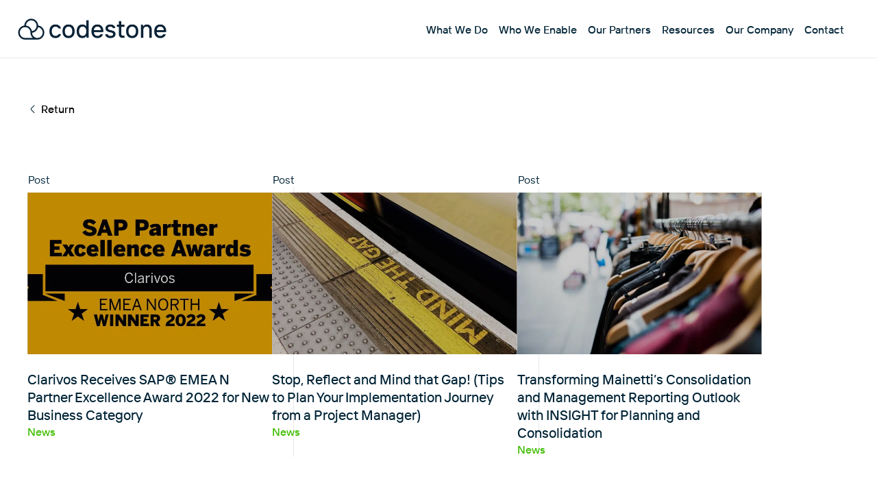

--- FILE ---
content_type: text/html; charset=UTF-8
request_url: https://www.codestone.net/2022/01/
body_size: 54294
content:
<!doctype html>
<html lang="en-GB">
  <head>
  <!-- Google Tag Manager -->
  <script>(function(w,d,s,l,i){w[l]=w[l]||[];w[l].push({'gtm.start':
  new Date().getTime(),event:'gtm.js'});var f=d.getElementsByTagName(s)[0],
  j=d.createElement(s),dl=l!='dataLayer'?'&l='+l:'';j.async=true;j.src=
  'https://www.googletagmanager.com/gtm.js?id='+i+dl;f.parentNode.insertBefore(j,f);
  })(window,document,'script','dataLayer','GTM-MB9HK7WQ');</script>
  <!-- End Google Tag Manager -->
  <script type="text/javascript" src=https://www.innovative-tradedata.com/js/798862.js></script>
  <meta charset="utf-8">
  <meta http-equiv="x-ua-compatible" content="ie=edge">
  <meta name="viewport" content="width=device-width, initial-scale=1, shrink-to-fit=no">
  <meta name='robots' content='noindex, follow' />
<!-- Google Tag Manager -->
<script>(function(w,d,s,l,i){w[l]=w[l]||[];w[l].push({'gtm.start':
new Date().getTime(),event:'gtm.js'});var f=d.getElementsByTagName(s)[0],
j=d.createElement(s),dl=l!='dataLayer'?'&l='+l:'';j.async=true;j.src=
'https://www.googletagmanager.com/gtm.js?id='+i+dl;f.parentNode.insertBefore(j,f);
})(window,document,'script','dataLayer','GTM-MWNS9BW9');</script>
<!-- End Google Tag Manager -->

<!-- Google Tag Manager (noscript) -->
<noscript><iframe src="https://www.googletagmanager.com/ns.html?id=GTM-MWNS9BW9"
height="0" width="0" style="display:none;visibility:hidden"></iframe></noscript>
<!-- End Google Tag Manager (noscript) -->

<script type="text/javascript">
    (function(c,l,a,r,i,t,y){
        c[a]=c[a]||function(){(c[a].q=c[a].q||[]).push(arguments)};
        t=l.createElement(r);t.async=1;t.src="https://www.clarity.ms/tag/"+i;
        y=l.getElementsByTagName(r)[0];y.parentNode.insertBefore(t,y);
    })(window, document, "clarity", "script", "ofuc8z5kny");
</script>
<style>.solution-hero__bg--mobile{max-height:100%!important;}@media (min-width:768px){.solutions__container{margin-block-start:0!important;}h2.faq-accordion__title{position:sticky;top:22rem;}}.home-hero__figure--small{max-height:520px!important;}.article__content .contact-form{display:none!important;}.contact-form__form{display:block!important;}@media (max-width:580px){p:has(input.wpcf7-form-control){flex-direction:column;}}@media (min-width:680px) and (max-width:1080px){p:has(input.wpcf7-form-control){flex-direction:column;}}@media (min-width:1085px){.wrap{padding-top:85px!important;}.header .submenu{top:85px!important;}}.header .submenu{top:85px!important;}@media (max-width:767px){.admin-bar .header{top:46px!important;}}@media (min-width:768px){.admin-bar .header{top:32px!important;}}@media (min-width:1085px){.anchor-menu{top:85px!important;}}.title-text__text:has(div.hbspt-form){max-width:767px!important;}.footer-icon{width:24px;height:24px;}@media (min-width:680px){.contact-form__bg{padding:64px 24px 29px!important;} .contact-form__container{gap:64px!important;}}h2.benefits__title.h3{max-width:768px !important;margin:0 auto !important;}.benefits {padding: 80px 0;} #book-your-demo-form .title-text__text{margin: -12px auto 0;}.loader[data-archive-loader]{display: none!important}.brand-logo{max-height:64px;transform: translateX(-14px);}@media(max-width:680px){.brand-logo{max-height:50px;}}.wrap{padding-top:82px;}@media(min-width:1080px){.wrap{padding-top:96px;}}</style>

	<!-- This site is optimized with the Yoast SEO Premium plugin v23.8 (Yoast SEO v26.7) - https://yoast.com/wordpress/plugins/seo/ -->
	<title>January 2022 | Codestone</title>
	<meta property="og:locale" content="en_GB" />
	<meta property="og:type" content="website" />
	<meta property="og:title" content="January 2022" />
	<meta property="og:url" content="https://www.codestone.com/2022/01/" />
	<meta property="og:site_name" content="Codestone" />
	<meta name="twitter:card" content="summary_large_image" />
	<meta name="twitter:site" content="@CodestoneGroup" />
	<script type="application/ld+json" class="yoast-schema-graph">{"@context":"https://schema.org","@graph":[{"@type":"CollectionPage","@id":"https://www.codestone.com/2022/01/","url":"https://www.codestone.com/2022/01/","name":"January 2022 | Codestone","isPartOf":{"@id":"https://www.codestone.com/#website"},"primaryImageOfPage":{"@id":"https://www.codestone.com/2022/01/#primaryimage"},"image":{"@id":"https://www.codestone.com/2022/01/#primaryimage"},"thumbnailUrl":"https://www.codestone.com/wp-content/uploads/2022/01/61f82880ae4707ace596868e_SAP_PEA_Clarivos.jpg","breadcrumb":{"@id":"https://www.codestone.com/2022/01/#breadcrumb"},"inLanguage":"en-GB"},{"@type":"ImageObject","inLanguage":"en-GB","@id":"https://www.codestone.com/2022/01/#primaryimage","url":"https://www.codestone.com/wp-content/uploads/2022/01/61f82880ae4707ace596868e_SAP_PEA_Clarivos.jpg","contentUrl":"https://www.codestone.com/wp-content/uploads/2022/01/61f82880ae4707ace596868e_SAP_PEA_Clarivos.jpg","width":800,"height":450},{"@type":"BreadcrumbList","@id":"https://www.codestone.com/2022/01/#breadcrumb","itemListElement":[{"@type":"ListItem","position":1,"name":"Home","item":"https://www.codestone.com/"},{"@type":"ListItem","position":2,"name":"Archives for January 2022"}]},{"@type":"WebSite","@id":"https://www.codestone.com/#website","url":"https://www.codestone.com/","name":"Codestone","description":"Codestone is a SAP &amp; Cloud IT Services Company","publisher":{"@id":"https://www.codestone.com/#organization"},"potentialAction":[{"@type":"SearchAction","target":{"@type":"EntryPoint","urlTemplate":"https://www.codestone.com/?s={search_term_string}"},"query-input":{"@type":"PropertyValueSpecification","valueRequired":true,"valueName":"search_term_string"}}],"inLanguage":"en-GB"},{"@type":"Organization","@id":"https://www.codestone.com/#organization","name":"Codestone Group","alternateName":"Codestone","url":"https://www.codestone.com/","logo":{"@type":"ImageObject","inLanguage":"en-GB","@id":"https://www.codestone.com/#/schema/logo/image/","url":"https://www.codestone.com/wp-content/uploads/2022/07/android-chrome-512x512-1.png","contentUrl":"https://www.codestone.com/wp-content/uploads/2022/07/android-chrome-512x512-1.png","width":512,"height":512,"caption":"Codestone Group"},"image":{"@id":"https://www.codestone.com/#/schema/logo/image/"},"sameAs":["https://www.facebook.com/CodestoneGroup/","https://x.com/CodestoneGroup","https://www.linkedin.com/company/codestone-group-ltd/","https://www.youtube.com/user/CodestoneGroup"],"description":"AT CODESTONE, WE EMPOWER ORGANISATIONS TO THRIVE IN THEIR PURSUIT OF BEING FUTURE-READY. As a trusted European pioneer of business technology services, we specialise in guiding businesses of all sizes and across all sectors, through technological and cultural evolution, we enhance experiences, revitalise processes, and unlock value through technology and data. Collaborating closely with clients, we establish an ambitious vision for delivering transformational advantage. Committed to unlocking efficiency, innovation reinvestment and remaining secure, all while navigating complexity with speed and agility. A GLOBAL TEAM TO HELP TRANSFORM YOUR ORGANISATION > 27 YEARS │ 1000 CLIENTS │ 15 COUNTRIES │ 340+ TEAM MEMBERS OUR IMPACT We help clients digitally transform to achieve extraordinary value, compete more, better serve their customers and become an employer of choice. We know what it take to do complex tech transformations. We will break the myths, help you make the right decisions and keep you secure. WHAT WE DO │ Modernise Organisations Experience & Culture │ Unlock Value through Technology and Data │ Application & Infrastructure Management Services HOW WE DO IT Partnering with our Clients │ Independent Client-Side Early Advice on DX │ Assigned Dedicated Value Manager │ Scale-up Mindset & Agile Methods │ Go Beyond Go-Live │ 24x7x365 Multi-lingual Top 50 MSP We have the right change methodology, technology solution partnerships and agile approach to guide our customers towards being future ready.","email":"enquiries@codestone.net","telephone":"0370 334 4000","legalName":"Codestone Group Ltd","numberOfEmployees":{"@type":"QuantitativeValue","minValue":"51","maxValue":"200"}}]}</script>
	<!-- / Yoast SEO Premium plugin. -->


<link rel='dns-prefetch' href='//www.codestone.com' />
<link rel='dns-prefetch' href='//js.hs-scripts.com' />
<link href='https://fonts.gstatic.com' crossorigin rel='preconnect' />
<script consent-skip-blocker="1" data-skip-lazy-load="js-extra"  data-cfasync="false">
(function(w,d){w[d]=w[d]||[];w.gtag=function(){w[d].push(arguments)}})(window,"dataLayer");
</script><script consent-skip-blocker="1" data-skip-lazy-load="js-extra"  data-cfasync="false">
(function(w,d){w[d]=w[d]||[];w.gtag=function(){w[d].push(arguments)}})(window,"dataLayer");
</script><script consent-skip-blocker="1" data-skip-lazy-load="js-extra"  data-cfasync="false">window.gtag && (()=>{gtag('set', 'url_passthrough', true);
gtag('set', 'ads_data_redaction', true);
for (const d of [{"ad_storage":"denied","ad_user_data":"denied","ad_personalization":"denied","analytics_storage":"denied","functionality_storage":"denied","personalization_storage":"denied","security_storage":"denied","real-cookie-banner":"denied","google-ads-conversion-tracking":"denied","wait_for_update":1000}]) {
	gtag('consent', 'default', d);
}})()</script><style>[consent-id]:not(.rcb-content-blocker):not([consent-transaction-complete]):not([consent-visual-use-parent^="children:"]):not([consent-confirm]){opacity:0!important;}
.rcb-content-blocker+.rcb-content-blocker-children-fallback~*{display:none!important;}</style><link rel="preload" href="https://www.codestone.com/wp-content/70517ae058bd73f6651b86d555abb9f6/dist/363242857.js?ver=d0a9e67d7481025d345fb9f698655441" as="script" />
<link rel="preload" href="https://www.codestone.com/wp-content/70517ae058bd73f6651b86d555abb9f6/dist/1931346794.js?ver=74fbdb39dad32617585001bcb9ba0209" as="script" />
<link rel="preload" href="https://www.codestone.com/wp-content/plugins/real-cookie-banner-pro/public/lib/animate.css/animate.min.css?ver=4.1.1" as="style" />
<script data-cfasync="false" type="text/javascript" defer src="https://www.codestone.com/wp-content/70517ae058bd73f6651b86d555abb9f6/dist/363242857.js?ver=d0a9e67d7481025d345fb9f698655441" id="real-cookie-banner-pro-vendor-real-cookie-banner-pro-banner-js"></script>
<script type="application/json" data-skip-lazy-load="js-extra" data-skip-moving="true" data-no-defer nitro-exclude data-alt-type="application/ld+json" data-dont-merge data-wpmeteor-nooptimize="true" data-cfasync="false" id="a963aaef43111bb90af63b927dc709adf1-js-extra">{"slug":"real-cookie-banner-pro","textDomain":"real-cookie-banner","version":"5.2.10","restUrl":"https:\/\/www.codestone.com\/wp-json\/real-cookie-banner\/v1\/","restNamespace":"real-cookie-banner\/v1","restPathObfuscateOffset":"d79ffda788ec81b7","restRoot":"https:\/\/www.codestone.com\/wp-json\/","restQuery":{"_v":"5.2.10","_locale":"user"},"restNonce":"04133609e2","restRecreateNonceEndpoint":"https:\/\/www.codestone.com\/wp-admin\/admin-ajax.php?action=rest-nonce","publicUrl":"https:\/\/www.codestone.com\/wp-content\/plugins\/real-cookie-banner-pro\/public\/","chunkFolder":"dist","chunksLanguageFolder":"https:\/\/www.codestone.com\/wp-content\/languages\/mo-cache\/real-cookie-banner-pro\/","chunks":{},"others":{"customizeValuesBanner":"{\"layout\":{\"type\":\"banner\",\"maxHeightEnabled\":false,\"maxHeight\":740,\"dialogMaxWidth\":530,\"dialogPosition\":\"middleCenter\",\"dialogMargin\":[0,0,0,0],\"bannerPosition\":\"bottom\",\"bannerMaxWidth\":1024,\"dialogBorderRadius\":3,\"borderRadius\":5,\"animationIn\":\"slideInUp\",\"animationInDuration\":500,\"animationInOnlyMobile\":true,\"animationOut\":\"none\",\"animationOutDuration\":500,\"animationOutOnlyMobile\":true,\"overlay\":true,\"overlayBg\":\"#000000\",\"overlayBgAlpha\":38,\"overlayBlur\":2},\"decision\":{\"acceptAll\":\"button\",\"acceptEssentials\":\"button\",\"showCloseIcon\":true,\"acceptIndividual\":\"link\",\"buttonOrder\":\"all,essential,save,individual\",\"showGroups\":false,\"groupsFirstView\":false,\"saveButton\":\"always\"},\"design\":{\"bg\":\"#ffffff\",\"textAlign\":\"left\",\"linkTextDecoration\":\"underline\",\"borderWidth\":0,\"borderColor\":\"#ffffff\",\"fontSize\":12,\"fontColor\":\"#000000\",\"fontInheritFamily\":true,\"fontFamily\":\"Arial, Helvetica, sans-serif\",\"fontWeight\":\"normal\",\"boxShadowEnabled\":true,\"boxShadowOffsetX\":0,\"boxShadowOffsetY\":5,\"boxShadowBlurRadius\":13,\"boxShadowSpreadRadius\":0,\"boxShadowColor\":\"#000000\",\"boxShadowColorAlpha\":20},\"headerDesign\":{\"inheritBg\":true,\"bg\":\"#f4f4f4\",\"inheritTextAlign\":true,\"textAlign\":\"center\",\"padding\":[17,20,15,20],\"logo\":\"\",\"logoRetina\":\"\",\"logoMaxHeight\":40,\"logoPosition\":\"left\",\"logoMargin\":[5,15,5,15],\"fontSize\":20,\"fontColor\":\"#2b2b2b\",\"fontInheritFamily\":true,\"fontFamily\":\"Arial, Helvetica, sans-serif\",\"fontWeight\":\"normal\",\"borderWidth\":1,\"borderColor\":\"#efefef\"},\"bodyDesign\":{\"padding\":[15,20,5,20],\"descriptionInheritFontSize\":true,\"descriptionFontSize\":13,\"dottedGroupsInheritFontSize\":true,\"dottedGroupsFontSize\":13,\"dottedGroupsBulletColor\":\"#15779b\",\"teachingsInheritTextAlign\":true,\"teachingsTextAlign\":\"center\",\"teachingsSeparatorActive\":true,\"teachingsSeparatorWidth\":50,\"teachingsSeparatorHeight\":1,\"teachingsSeparatorColor\":\"#15779b\",\"teachingsInheritFontSize\":false,\"teachingsFontSize\":12,\"teachingsInheritFontColor\":false,\"teachingsFontColor\":\"#7c7c7c\",\"accordionMargin\":[10,0,5,0],\"accordionPadding\":[5,10,5,10],\"accordionArrowType\":\"outlined\",\"accordionArrowColor\":\"#15779b\",\"accordionBg\":\"#ffffff\",\"accordionActiveBg\":\"#f9f9f9\",\"accordionHoverBg\":\"#efefef\",\"accordionBorderWidth\":1,\"accordionBorderColor\":\"#efefef\",\"accordionTitleFontSize\":12,\"accordionTitleFontColor\":\"#2b2b2b\",\"accordionTitleFontWeight\":\"normal\",\"accordionDescriptionMargin\":[5,0,0,0],\"accordionDescriptionFontSize\":12,\"accordionDescriptionFontColor\":\"#757575\",\"accordionDescriptionFontWeight\":\"normal\",\"acceptAllOneRowLayout\":false,\"acceptAllPadding\":[10,10,10,10],\"acceptAllBg\":\"#15779b\",\"acceptAllTextAlign\":\"center\",\"acceptAllFontSize\":18,\"acceptAllFontColor\":\"#ffffff\",\"acceptAllFontWeight\":\"normal\",\"acceptAllBorderWidth\":0,\"acceptAllBorderColor\":\"#000000\",\"acceptAllHoverBg\":\"#11607d\",\"acceptAllHoverFontColor\":\"#ffffff\",\"acceptAllHoverBorderColor\":\"#000000\",\"acceptEssentialsUseAcceptAll\":true,\"acceptEssentialsButtonType\":\"\",\"acceptEssentialsPadding\":[10,10,10,10],\"acceptEssentialsBg\":\"#efefef\",\"acceptEssentialsTextAlign\":\"center\",\"acceptEssentialsFontSize\":18,\"acceptEssentialsFontColor\":\"#0a0a0a\",\"acceptEssentialsFontWeight\":\"normal\",\"acceptEssentialsBorderWidth\":0,\"acceptEssentialsBorderColor\":\"#000000\",\"acceptEssentialsHoverBg\":\"#e8e8e8\",\"acceptEssentialsHoverFontColor\":\"#000000\",\"acceptEssentialsHoverBorderColor\":\"#000000\",\"acceptIndividualPadding\":[5,5,5,5],\"acceptIndividualBg\":\"#ffffff\",\"acceptIndividualTextAlign\":\"center\",\"acceptIndividualFontSize\":15,\"acceptIndividualFontColor\":\"#15779b\",\"acceptIndividualFontWeight\":\"normal\",\"acceptIndividualBorderWidth\":0,\"acceptIndividualBorderColor\":\"#000000\",\"acceptIndividualHoverBg\":\"#ffffff\",\"acceptIndividualHoverFontColor\":\"#11607d\",\"acceptIndividualHoverBorderColor\":\"#000000\"},\"footerDesign\":{\"poweredByLink\":true,\"inheritBg\":false,\"bg\":\"#fcfcfc\",\"inheritTextAlign\":true,\"textAlign\":\"center\",\"padding\":[10,20,15,20],\"fontSize\":12,\"fontColor\":\"#7c7c7c\",\"fontInheritFamily\":true,\"fontFamily\":\"Arial, Helvetica, sans-serif\",\"fontWeight\":\"normal\",\"hoverFontColor\":\"#2b2b2b\",\"borderWidth\":1,\"borderColor\":\"#efefef\",\"languageSwitcher\":\"flags\"},\"texts\":{\"headline\":\"Privacy preferences\",\"description\":\"We use cookies and similar technologies on our website and process your personal data (e.g. IP address), for example, to personalize content and ads, to integrate media from third-party providers or to analyze traffic on our website. Data processing may also happen as a result of cookies being set. We share this data with third parties that we name in the privacy settings.<br \\\/><br \\\/>The data processing may take place with your consent or on the basis of a legitimate interest, which you can object to in the privacy settings. You have the right not to consent and to change or revoke your consent at a later time. For more information on the use of your data, please visit our {{privacyPolicy}}privacy policy{{\\\/privacyPolicy}}.\",\"acceptAll\":\"Accept all\",\"acceptEssentials\":\"Continue without consent\",\"acceptIndividual\":\"Set privacy settings individually\",\"poweredBy\":\"2\",\"dataProcessingInUnsafeCountries\":\"Some services process personal data in unsecure third countries. By consenting to the use of these services, you also consent to the processing of your data in these unsecure third countries in accordance with {{legalBasis}}. This involves risks that your data will be processed by authorities for control and monitoring purposes, perhaps without the possibility of a legal recourse.\",\"ageNoticeBanner\":\"You are under {{minAge}} years old? Then you cannot consent to optional services. Ask your parents or legal guardians to agree to these services with you.\",\"ageNoticeBlocker\":\"You are under {{minAge}} years old? Unfortunately, you are not permitted to consent to this service to view this content. Please ask your parents or guardians to agree to the service with you!\",\"listServicesNotice\":\"By accepting all services, you allow {{services}} to be loaded. These services are divided into groups {{serviceGroups}} according to their purpose (belonging marked with superscript numbers).\",\"listServicesLegitimateInterestNotice\":\"In addition, {{services}} are loaded based on a legitimate interest.\",\"tcfStacksCustomName\":\"Services with various purposes outside the TCF standard\",\"tcfStacksCustomDescription\":\"Services that do not share consents via the TCF standard, but via other technologies. These are divided into several groups according to their purpose. Some of them are used based on a legitimate interest (e.g. threat prevention), others are used only with your consent. Details about the individual groups and purposes of the services can be found in the individual privacy settings.\",\"consentForwardingExternalHosts\":\"Your consent is also applicable on {{websites}}.\",\"blockerHeadline\":\"{{name}} blocked due to privacy settings\",\"blockerLinkShowMissing\":\"Show all services you still need to agree to\",\"blockerLoadButton\":\"Accept required services and load content\",\"blockerAcceptInfo\":\"Loading the blocked content will adjust your privacy settings. Content from this service will not be blocked in the future. You have the right to revoke or change your decision at any time.\",\"stickyHistory\":\"Privacy settings history\",\"stickyRevoke\":\"Revoke consents\",\"stickyRevokeSuccessMessage\":\"You have successfully revoked consent for services with its cookies and personal data processing. The page will be reloaded now!\",\"stickyChange\":\"Change privacy settings\"},\"individualLayout\":{\"inheritDialogMaxWidth\":false,\"dialogMaxWidth\":970,\"inheritBannerMaxWidth\":true,\"bannerMaxWidth\":1980,\"descriptionTextAlign\":\"left\"},\"group\":{\"checkboxBg\":\"#f0f0f0\",\"checkboxBorderWidth\":1,\"checkboxBorderColor\":\"#d2d2d2\",\"checkboxActiveColor\":\"#ffffff\",\"checkboxActiveBg\":\"#15779b\",\"checkboxActiveBorderColor\":\"#11607d\",\"groupInheritBg\":true,\"groupBg\":\"#f4f4f4\",\"groupPadding\":[15,15,15,15],\"groupSpacing\":10,\"groupBorderRadius\":5,\"groupBorderWidth\":1,\"groupBorderColor\":\"#f4f4f4\",\"headlineFontSize\":16,\"headlineFontWeight\":\"normal\",\"headlineFontColor\":\"#2b2b2b\",\"descriptionFontSize\":14,\"descriptionFontColor\":\"#7c7c7c\",\"linkColor\":\"#7c7c7c\",\"linkHoverColor\":\"#2b2b2b\",\"detailsHideLessRelevant\":true},\"saveButton\":{\"useAcceptAll\":true,\"type\":\"button\",\"padding\":[10,10,10,10],\"bg\":\"#efefef\",\"textAlign\":\"center\",\"fontSize\":18,\"fontColor\":\"#0a0a0a\",\"fontWeight\":\"normal\",\"borderWidth\":0,\"borderColor\":\"#000000\",\"hoverBg\":\"#e8e8e8\",\"hoverFontColor\":\"#000000\",\"hoverBorderColor\":\"#000000\"},\"individualTexts\":{\"headline\":\"Individual privacy preferences\",\"description\":\"We use cookies and similar technologies on our website and process your personal data (e.g. IP address), for example, to personalize content and ads, to integrate media from third-party providers or to analyze traffic on our website. Data processing may also happen as a result of cookies being set. We share this data with third parties that we name in the privacy settings.<br \\\/><br \\\/>The data processing may take place with your consent or on the basis of a legitimate interest, which you can object to in the privacy settings. You have the right not to consent and to change or revoke your consent at a later time. For more information on the use of your data, please visit our {{privacyPolicy}}privacy policy{{\\\/privacyPolicy}}.<br \\\/><br \\\/>Below you will find an overview of all services used by this website. You can view detailed information about each service and agree to them individually or exercise your right to object.\",\"save\":\"Save custom choices\",\"showMore\":\"Show service information\",\"hideMore\":\"Hide service information\",\"postamble\":\"\"},\"mobile\":{\"enabled\":true,\"maxHeight\":400,\"hideHeader\":false,\"alignment\":\"bottom\",\"scalePercent\":90,\"scalePercentVertical\":-50},\"sticky\":{\"enabled\":false,\"animationsEnabled\":true,\"alignment\":\"left\",\"bubbleBorderRadius\":50,\"icon\":\"fingerprint\",\"iconCustom\":\"\",\"iconCustomRetina\":\"\",\"iconSize\":30,\"iconColor\":\"#ffffff\",\"bubbleMargin\":[10,20,20,20],\"bubblePadding\":15,\"bubbleBg\":\"#15779b\",\"bubbleBorderWidth\":0,\"bubbleBorderColor\":\"#10556f\",\"boxShadowEnabled\":true,\"boxShadowOffsetX\":0,\"boxShadowOffsetY\":2,\"boxShadowBlurRadius\":5,\"boxShadowSpreadRadius\":1,\"boxShadowColor\":\"#105b77\",\"boxShadowColorAlpha\":40,\"bubbleHoverBg\":\"#ffffff\",\"bubbleHoverBorderColor\":\"#000000\",\"hoverIconColor\":\"#000000\",\"hoverIconCustom\":\"\",\"hoverIconCustomRetina\":\"\",\"menuFontSize\":16,\"menuBorderRadius\":5,\"menuItemSpacing\":10,\"menuItemPadding\":[5,10,5,10]},\"customCss\":{\"css\":\"\",\"antiAdBlocker\":\"y\"}}","isPro":true,"showProHints":false,"proUrl":"https:\/\/devowl.io\/go\/real-cookie-banner?source=rcb-lite","showLiteNotice":false,"frontend":{"groups":"[{\"id\":72,\"name\":\"Essential\",\"slug\":\"essential\",\"description\":\"Essential services are required for the basic functionality of the website. They only contain technically necessary services. These services cannot be objected to.\",\"isEssential\":true,\"isDefault\":true,\"items\":[{\"id\":11980,\"name\":\"Real Cookie Banner\",\"purpose\":\"Real Cookie Banner asks website visitors for consent to set cookies and process personal data. For this purpose, a UUID (pseudonymous identification of the user) is assigned to each website visitor, which is valid until the cookie expires to store the consent. Cookies are used to test whether cookies can be set, to store reference to documented consent, to store which services from which service groups the visitor has consented to, and, if consent is obtained under the Transparency &amp; Consent Framework (TCF), to store consent in TCF partners, purposes, special purposes, features and special features. As part of the obligation to disclose according to GDPR, the collected consent is fully documented. This includes, in addition to the services and service groups to which the visitor has consented, and if consent is obtained according to the TCF standard, to which TCF partners, purposes and features the visitor has consented, all cookie banner settings at the time of consent as well as the technical circumstances (e.g. size of the displayed area at the time of consent) and the user interactions (e.g. clicking on buttons) that led to consent. Consent is collected once per language.\",\"providerContact\":{\"phone\":\"\",\"email\":\"\",\"link\":\"\"},\"isProviderCurrentWebsite\":true,\"provider\":\"Codestone\",\"uniqueName\":\"real-cookie-banner\",\"isEmbeddingOnlyExternalResources\":false,\"legalBasis\":\"legal-requirement\",\"dataProcessingInCountries\":[],\"dataProcessingInCountriesSpecialTreatments\":[],\"technicalDefinitions\":[{\"type\":\"http\",\"name\":\"real_cookie_banner*\",\"host\":\".codestone.net\",\"duration\":365,\"durationUnit\":\"d\",\"isSessionDuration\":false,\"purpose\":\"Unique identifier for the consent, but not for the website visitor. Revision hash for settings of cookie banner (texts, colors, features, service groups, services, content blockers etc.). IDs for consented services and service groups.\"},{\"type\":\"http\",\"name\":\"real_cookie_banner*-tcf\",\"host\":\".codestone.net\",\"duration\":365,\"durationUnit\":\"d\",\"isSessionDuration\":false,\"purpose\":\"Consents collected under TCF stored in TC String format, including TCF vendors, purposes, special purposes, features, and special features.\"},{\"type\":\"http\",\"name\":\"real_cookie_banner*-gcm\",\"host\":\".codestone.net\",\"duration\":365,\"durationUnit\":\"d\",\"isSessionDuration\":false,\"purpose\":\"Consents into consent types (purposes)  collected under Google Consent Mode stored for all Google Consent Mode compatible services.\"},{\"type\":\"http\",\"name\":\"real_cookie_banner-test\",\"host\":\".codestone.net\",\"duration\":365,\"durationUnit\":\"d\",\"isSessionDuration\":false,\"purpose\":\"Cookie set to test HTTP cookie functionality. Deleted immediately after test.\"},{\"type\":\"local\",\"name\":\"real_cookie_banner*\",\"host\":\"https:\\\/\\\/codestone.com\",\"duration\":1,\"durationUnit\":\"d\",\"isSessionDuration\":false,\"purpose\":\"Unique identifier for the consent, but not for the website visitor. Revision hash for settings of cookie banner (texts, colors, features, service groups, services, content blockers etc.). IDs for consented services and service groups. Is only stored until consent is documented on the website server.\"},{\"type\":\"local\",\"name\":\"real_cookie_banner*-tcf\",\"host\":\"https:\\\/\\\/codestone.com\",\"duration\":1,\"durationUnit\":\"d\",\"isSessionDuration\":false,\"purpose\":\"Consents collected under TCF stored in TC String format, including TCF vendors, purposes, special purposes, features, and special features. Is only stored until consent is documented on the website server.\"},{\"type\":\"local\",\"name\":\"real_cookie_banner*-gcm\",\"host\":\"https:\\\/\\\/codestone.com\",\"duration\":1,\"durationUnit\":\"d\",\"isSessionDuration\":false,\"purpose\":\"Consents collected under Google Consent Mode stored in consent types (purposes) for all Google Consent Mode compatible services. Is only stored until consent is documented on the website server.\"},{\"type\":\"local\",\"name\":\"real_cookie_banner-consent-queue*\",\"host\":\"https:\\\/\\\/codestone.com\",\"duration\":1,\"durationUnit\":\"d\",\"isSessionDuration\":false,\"purpose\":\"Local caching of selection in cookie banner until server documents consent; documentation periodic or at page switches attempted if server is unavailable or overloaded.\"}],\"codeDynamics\":[],\"providerPrivacyPolicyUrl\":\"https:\\\/\\\/www.codestone.com\\\/privacy-policy\\\/\",\"providerLegalNoticeUrl\":\"\",\"tagManagerOptInEventName\":\"\",\"tagManagerOptOutEventName\":\"\",\"googleConsentModeConsentTypes\":[],\"executePriority\":10,\"codeOptIn\":\"\",\"executeCodeOptInWhenNoTagManagerConsentIsGiven\":false,\"codeOptOut\":\"\",\"executeCodeOptOutWhenNoTagManagerConsentIsGiven\":false,\"deleteTechnicalDefinitionsAfterOptOut\":false,\"codeOnPageLoad\":\"\",\"presetId\":\"real-cookie-banner\"}]},{\"id\":73,\"name\":\"Functional\",\"slug\":\"functional\",\"description\":\"Functional services are necessary to provide features beyond the essential functionality such as prettier fonts, video playback or interactive Web 2.0 features. Content from e.g. video platforms and social media platforms are blocked by default, and can be consented to. If the service is agreed to, this content is loaded automatically without further manual consent.\",\"isEssential\":false,\"isDefault\":true,\"items\":[{\"id\":22767,\"name\":\"Google Tag Manager\",\"purpose\":\"Google Tag Manager is a service for managing tags triggered by a specific event that injects a third script or sends data to a third service. No cookies in the technical sense are set on the client of the user, but technical and personal data such as the IP address will be transmitted from the client to the server of the service provider to make the use of the service possible. Google Tag Manager makes it possible to configure and manage tags (e.g. integration of third-party services, tracking of events, forwarding of collected data between different services and similar actions). This requires processing the user\\u2019s IP-address and metadata. The data is processed to provide the functionalities of the Google Tag Manager and to improve Google's services. Google provides personal information to their affiliates and other trusted businesses or persons to process it for them, based on Google's instructions and in compliance with Google's privacy policy.\",\"providerContact\":{\"phone\":\"+1 650 253 0000\",\"email\":\"dpo-google@google.com\",\"link\":\"https:\\\/\\\/support.google.com\\\/\"},\"isProviderCurrentWebsite\":false,\"provider\":\"Google Ireland Limited, Gordon House, Barrow Street, Dublin 4, Ireland\",\"uniqueName\":\"gtm\",\"isEmbeddingOnlyExternalResources\":true,\"legalBasis\":\"consent\",\"dataProcessingInCountries\":[\"US\",\"IE\",\"AU\",\"BE\",\"BR\",\"CA\",\"CL\",\"FI\",\"FR\",\"DE\",\"HK\",\"IN\",\"ID\",\"IL\",\"IT\",\"JP\",\"KR\",\"NL\",\"PL\",\"QA\",\"SG\",\"ES\",\"CH\",\"TW\",\"GB\"],\"dataProcessingInCountriesSpecialTreatments\":[\"standard-contractual-clauses\",\"provider-is-self-certified-trans-atlantic-data-privacy-framework\"],\"technicalDefinitions\":[],\"codeDynamics\":[],\"providerPrivacyPolicyUrl\":\"https:\\\/\\\/policies.google.com\\\/privacy\",\"providerLegalNoticeUrl\":\"\",\"tagManagerOptInEventName\":\"\",\"tagManagerOptOutEventName\":\"\",\"googleConsentModeConsentTypes\":[],\"executePriority\":10,\"codeOptIn\":\"\",\"executeCodeOptInWhenNoTagManagerConsentIsGiven\":false,\"codeOptOut\":\"\",\"executeCodeOptOutWhenNoTagManagerConsentIsGiven\":false,\"deleteTechnicalDefinitionsAfterOptOut\":false,\"codeOnPageLoad\":\"base64-encoded:PHNjcmlwdD4KKGZ1bmN0aW9uKHcsZCl7d1tkXT13W2RdfHxbXTt3Lmd0YWc9ZnVuY3Rpb24oKXt3W2RdLnB1c2goYXJndW1lbnRzKX19KSh3aW5kb3csImRhdGFMYXllciIpOwo8L3NjcmlwdD4=\",\"presetId\":\"gtm\"}]},{\"id\":75,\"name\":\"Marketing\",\"slug\":\"marketing\",\"description\":\"Marketing services are used by us and third parties to track the behaviour of individual visitors (across multiple pages), analyse the data collected and, for example, display personalized advertisements. These services enable us to track visitors across multiple websites.\",\"isEssential\":false,\"isDefault\":true,\"items\":[{\"id\":22766,\"name\":\"Google Ads\",\"purpose\":\"Google Ads Conversation Tracking tracks the conversion rate and success of Google Ads campaigns. Cookies are used to differentiate users and track their behavior on the site in detail, and to associate this data with advertising data from the Google Ads advertising network. In addition, the data is used for so-called \\\"remarketing\\\" to display targeted advertising again to users who have already clicked on one of our advertisements within the Google Ads network. This data may be linked to data about users who have signed in to their Google accounts on google.com or a localized version of Google.\",\"providerContact\":{\"phone\":\"+1 650 253 0000\",\"email\":\"dpo-google@google.com\",\"link\":\"https:\\\/\\\/support.google.com\\\/\"},\"isProviderCurrentWebsite\":false,\"provider\":\"Google Ireland Limited, Gordon House, Barrow Street, Dublin 4, Ireland\",\"uniqueName\":\"google-ads-conversion-tracking\",\"isEmbeddingOnlyExternalResources\":false,\"legalBasis\":\"legitimate-interest\",\"dataProcessingInCountries\":[\"US\",\"IE\",\"AU\",\"BE\",\"BR\",\"CA\",\"CL\",\"FI\",\"FR\",\"DE\",\"HK\",\"IN\",\"ID\",\"IL\",\"IT\",\"JP\",\"KR\",\"NL\",\"PL\",\"QA\",\"SG\",\"ES\",\"CH\",\"TW\",\"GB\"],\"dataProcessingInCountriesSpecialTreatments\":[\"standard-contractual-clauses\",\"provider-is-self-certified-trans-atlantic-data-privacy-framework\"],\"technicalDefinitions\":[{\"type\":\"http\",\"name\":\"1P_JAR\",\"host\":\".google.com\",\"duration\":1,\"durationUnit\":\"mo\",\"isSessionDuration\":false,\"purpose\":\"\"},{\"type\":\"http\",\"name\":\"CONSENT\",\"host\":\".google.com\",\"duration\":18,\"durationUnit\":\"y\",\"isSessionDuration\":false,\"purpose\":\"\"},{\"type\":\"http\",\"name\":\"test_cookie\",\"host\":\".doubleclick.net\",\"duration\":1,\"durationUnit\":\"d\",\"isSessionDuration\":false,\"purpose\":\"\"},{\"type\":\"http\",\"name\":\"IDE\",\"host\":\".doubleclick.net\",\"duration\":1,\"durationUnit\":\"y\",\"isSessionDuration\":false,\"purpose\":\"\"},{\"type\":\"http\",\"name\":\"_gcl_au\",\"host\":\".codestone.net\",\"duration\":3,\"durationUnit\":\"mo\",\"isSessionDuration\":false,\"purpose\":\"\"}],\"codeDynamics\":{\"gAdsId\":\"AW-1071383928\"},\"providerPrivacyPolicyUrl\":\"https:\\\/\\\/policies.google.com\\\/privacy\",\"providerLegalNoticeUrl\":\"\",\"tagManagerOptInEventName\":\"\",\"tagManagerOptOutEventName\":\"\",\"googleConsentModeConsentTypes\":[\"ad_storage\",\"analytics_storage\",\"ad_user_data\",\"ad_personalization\",\"functionality_storage\",\"personalization_storage\",\"security_storage\"],\"executePriority\":10,\"codeOptIn\":\"base64-encoded:[base64]\",\"executeCodeOptInWhenNoTagManagerConsentIsGiven\":false,\"codeOptOut\":\"\",\"executeCodeOptOutWhenNoTagManagerConsentIsGiven\":false,\"deleteTechnicalDefinitionsAfterOptOut\":true,\"codeOnPageLoad\":\"base64-encoded:PHNjcmlwdD4KKGZ1bmN0aW9uKHcsZCl7d1tkXT13W2RdfHxbXTt3Lmd0YWc9ZnVuY3Rpb24oKXt3W2RdLnB1c2goYXJndW1lbnRzKX19KSh3aW5kb3csImRhdGFMYXllciIpOwo8L3NjcmlwdD4=\",\"presetId\":\"google-ads-conversion-tracking\"}]}]","links":[{"id":22103,"label":"Privacy policy","pageType":"privacyPolicy","isExternalUrl":false,"pageId":3,"url":"https:\/\/www.codestone.com\/privacy-policy\/","hideCookieBanner":true,"isTargetBlank":true},{"id":22104,"label":"Terms of Use","pageType":"legalNotice","isExternalUrl":false,"pageId":12016,"url":"https:\/\/www.codestone.com\/terms-of-use\/","hideCookieBanner":true,"isTargetBlank":true}],"websiteOperator":{"address":"2 Nuffield Road, Poole, Dorset, BH17 0RB","country":"GB","contactEmail":"base64-encoded:ZW5xdWlyaWVzQGNvZGVzdG9uZS5uZXQ=","contactPhone":"0370334 4000","contactFormUrl":false},"blocker":[],"languageSwitcher":[],"predefinedDataProcessingInSafeCountriesLists":{"GDPR":["AT","BE","BG","HR","CY","CZ","DK","EE","FI","FR","DE","GR","HU","IE","IS","IT","LI","LV","LT","LU","MT","NL","NO","PL","PT","RO","SK","SI","ES","SE"],"DSG":["CH"],"GDPR+DSG":[],"ADEQUACY_EU":["AD","AR","CA","FO","GG","IL","IM","JP","JE","NZ","KR","CH","GB","UY","US"],"ADEQUACY_CH":["DE","AD","AR","AT","BE","BG","CA","CY","HR","DK","ES","EE","FI","FR","GI","GR","GG","HU","IM","FO","IE","IS","IL","IT","JE","LV","LI","LT","LU","MT","MC","NO","NZ","NL","PL","PT","CZ","RO","GB","SK","SI","SE","UY","US"]},"decisionCookieName":"real_cookie_banner-v:3_blog:1_path:1990347","revisionHash":"0d7ab029d7e46a0e0067a86b368f6150","territorialLegalBasis":["gdpr-eprivacy"],"setCookiesViaManager":"googleTagManagerWithGcm","isRespectDoNotTrack":true,"failedConsentDocumentationHandling":"essentials","isAcceptAllForBots":true,"isDataProcessingInUnsafeCountries":false,"isAgeNotice":true,"ageNoticeAgeLimit":16,"isListServicesNotice":true,"isBannerLessConsent":false,"isTcf":false,"isGcm":true,"isGcmListPurposes":true,"hasLazyData":false},"anonymousContentUrl":"https:\/\/www.codestone.com\/wp-content\/70517ae058bd73f6651b86d555abb9f6\/dist\/","anonymousHash":"70517ae058bd73f6651b86d555abb9f6","hasDynamicPreDecisions":false,"isLicensed":true,"isDevLicense":false,"multilingualSkipHTMLForTag":"","isCurrentlyInTranslationEditorPreview":false,"defaultLanguage":"","currentLanguage":"","activeLanguages":[],"context":"","iso3166OneAlpha2":{"AF":"Afghanistan","AX":"Aland Islands","AL":"Albania","DZ":"Algeria","AS":"American Samoa","AD":"Andorra","AO":"Angola","AI":"Anguilla","AQ":"Antarctica","AG":"Antigua And Barbuda","AR":"Argentina","AM":"Armenia","AW":"Aruba","AU":"Australia","AT":"Austria","AZ":"Azerbaijan","BS":"Bahamas","BH":"Bahrain","BD":"Bangladesh","BB":"Barbados","BY":"Belarus","BE":"Belgium","BZ":"Belize","BJ":"Benin","BM":"Bermuda","BT":"Bhutan","BO":"Bolivia","BA":"Bosnia And Herzegovina","BW":"Botswana","BV":"Bouvet Island","BR":"Brazil","IO":"British Indian Ocean Territory","BN":"Brunei Darussalam","BG":"Bulgaria","BF":"Burkina Faso","BI":"Burundi","KH":"Cambodia","CM":"Cameroon","CA":"Canada","CV":"Cape Verde","BQ":"Caribbean Netherlands","KY":"Cayman Islands","CF":"Central African Republic","TD":"Chad","CL":"Chile","CN":"China","CX":"Christmas Island","CC":"Cocos (Keeling) Islands","CO":"Colombia","KM":"Comoros","CG":"Congo","CD":"Congo, Democratic Republic","CK":"Cook Islands","CR":"Costa Rica","CI":"Cote D'Ivoire","HR":"Croatia","CU":"Cuba","CW":"Cura\u00e7ao","CY":"Cyprus","CZ":"Czech Republic","DK":"Denmark","DJ":"Djibouti","DM":"Dominica","DO":"Dominican Republic","EC":"Ecuador","EG":"Egypt","SV":"El Salvador","GQ":"Equatorial Guinea","ER":"Eritrea","EE":"Estonia","ET":"Ethiopia","FK":"Falkland Islands (Malvinas)","FO":"Faroe Islands","FM":"Federated States Of Micronesia","FJ":"Fiji","FI":"Finland","FR":"France","GF":"French Guiana","PF":"French Polynesia","TF":"French Southern and Antarctic Lands","GA":"Gabon","GM":"Gambia","GE":"Georgia","DE":"Germany","GH":"Ghana","GI":"Gibraltar","GR":"Greece","GL":"Greenland","GD":"Grenada","GP":"Guadeloupe","GU":"Guam","GT":"Guatemala","GG":"Guernsey","GN":"Guinea","GW":"Guinea-Bissau","GY":"Guyana","HT":"Haiti","HM":"Heard Island & Mcdonald Islands","VA":"Holy See (Vatican City State)","HN":"Honduras","HK":"Hong Kong","HU":"Hungary","IS":"Iceland","IN":"India","ID":"Indonesia","IR":"Iran, Islamic Republic Of","IQ":"Iraq","IE":"Ireland","IM":"Isle Of Man","IL":"Israel","IT":"Italy","JM":"Jamaica","JP":"Japan","JE":"Jersey","JO":"Jordan","KZ":"Kazakhstan","KE":"Kenya","KI":"Kiribati","KR":"Korea","XK":"Kosovo","KW":"Kuwait","KG":"Kyrgyzstan","LA":"Lao People's Democratic Republic","LV":"Latvia","LB":"Lebanon","LS":"Lesotho","LR":"Liberia","LY":"Libyan Arab Jamahiriya","LI":"Liechtenstein","LT":"Lithuania","LU":"Luxembourg","MO":"Macao","MK":"Macedonia","MG":"Madagascar","MW":"Malawi","MY":"Malaysia","MV":"Maldives","ML":"Mali","MT":"Malta","MH":"Marshall Islands","MQ":"Martinique","MR":"Mauritania","MU":"Mauritius","YT":"Mayotte","MX":"Mexico","MD":"Moldova","MC":"Monaco","MN":"Mongolia","ME":"Montenegro","MS":"Montserrat","MA":"Morocco","MZ":"Mozambique","MM":"Myanmar","NA":"Namibia","NR":"Nauru","NP":"Nepal","NL":"Netherlands","AN":"Netherlands Antilles","NC":"New Caledonia","NZ":"New Zealand","NI":"Nicaragua","NE":"Niger","NG":"Nigeria","NU":"Niue","NF":"Norfolk Island","KP":"North Korea","MP":"Northern Mariana Islands","NO":"Norway","OM":"Oman","PK":"Pakistan","PW":"Palau","PS":"Palestinian Territory, Occupied","PA":"Panama","PG":"Papua New Guinea","PY":"Paraguay","PE":"Peru","PH":"Philippines","PN":"Pitcairn","PL":"Poland","PT":"Portugal","PR":"Puerto Rico","QA":"Qatar","RE":"Reunion","RO":"Romania","RU":"Russian Federation","RW":"Rwanda","BL":"Saint Barthelemy","SH":"Saint Helena","KN":"Saint Kitts And Nevis","LC":"Saint Lucia","MF":"Saint Martin","PM":"Saint Pierre And Miquelon","VC":"Saint Vincent And Grenadines","WS":"Samoa","SM":"San Marino","ST":"Sao Tome And Principe","SA":"Saudi Arabia","SN":"Senegal","RS":"Serbia","SC":"Seychelles","SL":"Sierra Leone","SG":"Singapore","SX":"Sint Maarten","SK":"Slovakia","SI":"Slovenia","SB":"Solomon Islands","SO":"Somalia","ZA":"South Africa","GS":"South Georgia And Sandwich Isl.","SS":"South Sudan","ES":"Spain","LK":"Sri Lanka","SD":"Sudan","SR":"Suriname","SJ":"Svalbard And Jan Mayen","SZ":"Swaziland","SE":"Sweden","CH":"Switzerland","SY":"Syrian Arab Republic","TW":"Taiwan","TJ":"Tajikistan","TZ":"Tanzania","TH":"Thailand","TL":"Timor-Leste","TG":"Togo","TK":"Tokelau","TO":"Tonga","TT":"Trinidad And Tobago","TN":"Tunisia","TR":"Turkey","TM":"Turkmenistan","TC":"Turks And Caicos Islands","TV":"Tuvalu","UG":"Uganda","UA":"Ukraine","AE":"United Arab Emirates","GB":"United Kingdom","US":"United States","UM":"United States Outlying Islands","UY":"Uruguay","UZ":"Uzbekistan","VU":"Vanuatu","VE":"Venezuela","VN":"Vietnam","VG":"Virgin Islands, British","VI":"Virgin Islands, U.S.","WF":"Wallis And Futuna","EH":"Western Sahara","YE":"Yemen","ZM":"Zambia","ZW":"Zimbabwe"},"visualParentSelectors":{".et_pb_video_box":1,".et_pb_video_slider:has(>.et_pb_slider_carousel %s)":"self",".ast-oembed-container":1,".wpb_video_wrapper":1,".gdlr-core-pbf-background-wrap":1},"isPreventPreDecision":false,"isInvalidateImplicitUserConsent":false,"dependantVisibilityContainers":["[role=\"tabpanel\"]",".eael-tab-content-item",".wpcs_content_inner",".op3-contenttoggleitem-content",".op3-popoverlay-content",".pum-overlay","[data-elementor-type=\"popup\"]",".wp-block-ub-content-toggle-accordion-content-wrap",".w-popup-wrap",".oxy-lightbox_inner[data-inner-content=true]",".oxy-pro-accordion_body",".oxy-tab-content",".kt-accordion-panel",".vc_tta-panel-body",".mfp-hide","div[id^=\"tve_thrive_lightbox_\"]",".brxe-xpromodalnestable",".evcal_eventcard",".divioverlay",".et_pb_toggle_content"],"disableDeduplicateExceptions":[".et_pb_video_slider"],"bannerDesignVersion":12,"bannerI18n":{"showMore":"Show more","hideMore":"Hide","showLessRelevantDetails":"Show more details (%s)","hideLessRelevantDetails":"Hide more details (%s)","other":"Other","legalBasis":{"label":"Use on legal basis of","consentPersonalData":"Consent for processing personal data","consentStorage":"Consent for storing or accessing information on the terminal equipment of the user","legitimateInterestPersonalData":"Legitimate interest for the processing of personal data","legitimateInterestStorage":"Provision of explicitly requested digital service for storing or accessing information on the terminal equipment of the user","legalRequirementPersonalData":"Compliance with a legal obligation for processing of personal data"},"territorialLegalBasisArticles":{"gdpr-eprivacy":{"dataProcessingInUnsafeCountries":"Art. 49 (1) (a) GDPR"},"dsg-switzerland":{"dataProcessingInUnsafeCountries":"Art. 17 (1) (a) DSG (Switzerland)"}},"legitimateInterest":"Legitimate interest","consent":"Consent","crawlerLinkAlert":"We have recognized that you are a crawler\/bot. Only natural persons must consent to cookies and processing of personal data. Therefore, the link has no function for you.","technicalCookieDefinitions":"Technical cookie definitions","technicalCookieName":"Technical cookie name","usesCookies":"Uses cookies","cookieRefresh":"Cookie refresh","usesNonCookieAccess":"Uses cookie-like information (LocalStorage, SessionStorage, IndexDB, etc.)","host":"Host","duration":"Duration","noExpiration":"No expiration","type":"Type","purpose":"Purpose","purposes":"Purposes","headerTitlePrivacyPolicyHistory":"History of your privacy settings","skipToConsentChoices":"Skip to consent choices","historyLabel":"Show consent from","historyItemLoadError":"Reading the consent has failed. Please try again later!","historySelectNone":"Not yet consented to","provider":"Provider","providerContactPhone":"Phone","providerContactEmail":"Email","providerContactLink":"Contact form","providerPrivacyPolicyUrl":"Privacy Policy","providerLegalNoticeUrl":"Legal notice","nonStandard":"Non-standardized data processing","nonStandardDesc":"Some services set cookies and\/or process personal data without complying with consent communication standards. These services are divided into several groups. So-called \"essential services\" are used based on legitimate interest and cannot be opted out (an objection may have to be made by email or letter in accordance with the privacy policy), while all other services are used only after consent has been given.","dataProcessingInThirdCountries":"Data processing in third countries","safetyMechanisms":{"label":"Safety mechanisms for data transmission","standardContractualClauses":"Standard contractual clauses","adequacyDecision":"Adequacy decision","eu":"EU","switzerland":"Switzerland","bindingCorporateRules":"Binding corporate rules","contractualGuaranteeSccSubprocessors":"Contractual guarantee for standard contractual clauses with sub-processors"},"durationUnit":{"n1":{"s":"second","m":"minute","h":"hour","d":"day","mo":"month","y":"year"},"nx":{"s":"seconds","m":"minutes","h":"hours","d":"days","mo":"months","y":"years"}},"close":"Close","closeWithoutSaving":"Close without saving","yes":"Yes","no":"No","unknown":"Unknown","none":"None","noLicense":"No license activated - not for production use!","devLicense":"Product license not for production use!","devLicenseLearnMore":"Learn more","devLicenseLink":"https:\/\/devowl.io\/knowledge-base\/license-installation-type\/","andSeparator":" and ","deprecated":{"appropriateSafeguard":"Appropriate safeguard","dataProcessingInUnsafeCountries":"Data processing in unsafe third countries","legalRequirement":"Compliance with a legal obligation"},"gcm":{"teaching":"You also allow data processing in accordance with Google Consent Mode of participating partners on the basis of consent for the following purposes:","standard":"Data processing standardized according to Google Consent Mode","standardDesc":"Google Consent Mode is a standard for obtaining consents to the processing of personal data and the setting of cookies by participating partners. It is possible to give consent to data processing for defined purposes so that Google services and third-party tags integrated with Google Tag used on this website can only process data to the desired scope. If you do not consent, you will receive an offer that is less personalized for you. However, the most important services remain the same and there are no missing features that do not necessarily require your consent. Irrespective of this, in the section \"Non-standardized data processing\", it is possible to consent to the services or to exercise the right to object to legitimate interests. Details on the specific data processing can be found in the named section.","moreInfo":"More information on personal data processing by Google and partners:","moreInfoLink":"https:\/\/business.safety.google\/privacy\/","dataProcessingInService":"Additional purposes of data processing according to Google Consent Mode on the basis of consent (applies to all services)","purposes":{"ad_storage":"Storing and reading of data such as cookies (web) or device identifiers (apps) related to advertising.","ad_user_data":"Sending user data to Google for online advertising purposes.","ad_personalization":"Evaluation and display of personalized advertising.","analytics_storage":"Storing and reading of data such as cookies (web) or device identifiers (apps), related to analytics (e.g. visit duration).","functionality_storage":"Storing and reading of data that supports the functionality of the website or app (e.g. language settings).","personalization_storage":"Storing and reading of data related to personalization (e.g. video recommendations).","security_storage":"Storing and reading of data related to security (e.g. authentication functionality, fraud prevention, and other user protection)."}}},"pageRequestUuid4":"a9c32bcab-65b2-4754-bb42-7763c1649672","pageByIdUrl":"https:\/\/www.codestone.com?page_id","pluginUrl":"https:\/\/devowl.io\/wordpress-real-cookie-banner\/"}}</script><script data-skip-lazy-load="js-extra" data-skip-moving="true" data-no-defer nitro-exclude data-alt-type="application/ld+json" data-dont-merge data-wpmeteor-nooptimize="true" data-cfasync="false" id="a963aaef43111bb90af63b927dc709adf2-js-extra">
(()=>{var x=function (a,b){return-1<["codeOptIn","codeOptOut","codeOnPageLoad","contactEmail"].indexOf(a)&&"string"==typeof b&&b.startsWith("base64-encoded:")?window.atob(b.substr(15)):b},t=(e,t)=>new Proxy(e,{get:(e,n)=>{let r=Reflect.get(e,n);return n===t&&"string"==typeof r&&(r=JSON.parse(r,x),Reflect.set(e,n,r)),r}}),n=JSON.parse(document.getElementById("a963aaef43111bb90af63b927dc709adf1-js-extra").innerHTML,x);window.Proxy?n.others.frontend=t(n.others.frontend,"groups"):n.others.frontend.groups=JSON.parse(n.others.frontend.groups,x);window.Proxy?n.others=t(n.others,"customizeValuesBanner"):n.others.customizeValuesBanner=JSON.parse(n.others.customizeValuesBanner,x);;window.realCookieBanner=n;window[Math.random().toString(36)]=n;
})();
</script><script data-cfasync="false" type="text/javascript" id="real-cookie-banner-pro-banner-js-before">
/* <![CDATA[ */
((a,b)=>{a[b]||(a[b]={unblockSync:()=>undefined},["consentSync"].forEach(c=>a[b][c]=()=>({cookie:null,consentGiven:!1,cookieOptIn:!0})),["consent","consentAll","unblock"].forEach(c=>a[b][c]=(...d)=>new Promise(e=>a.addEventListener(b,()=>{a[b][c](...d).then(e)},{once:!0}))))})(window,"consentApi");
//# sourceURL=real-cookie-banner-pro-banner-js-before
/* ]]> */
</script>
<script data-cfasync="false" type="text/javascript" defer src="https://www.codestone.com/wp-content/70517ae058bd73f6651b86d555abb9f6/dist/1931346794.js?ver=74fbdb39dad32617585001bcb9ba0209" id="real-cookie-banner-pro-banner-js"></script>
<link skip-rucss rel='stylesheet' id='animate-css-css' href='https://www.codestone.com/wp-content/plugins/real-cookie-banner-pro/public/lib/animate.css/animate.min.css?ver=4.1.1' type='text/css' media='all' />
<style id='wp-img-auto-sizes-contain-inline-css' type='text/css'>
img:is([sizes=auto i],[sizes^="auto," i]){contain-intrinsic-size:3000px 1500px}
/*# sourceURL=wp-img-auto-sizes-contain-inline-css */
</style>
<link rel='stylesheet' id='wp-block-library-css' href='https://www.codestone.com/wp-includes/css/dist/block-library/style.min.css?ver=6.9' type='text/css' media='all' />
<style id='safe-svg-svg-icon-style-inline-css' type='text/css'>
.safe-svg-cover{text-align:center}.safe-svg-cover .safe-svg-inside{display:inline-block;max-width:100%}.safe-svg-cover svg{fill:currentColor;height:100%;max-height:100%;max-width:100%;width:100%}

/*# sourceURL=https://www.codestone.com/wp-content/plugins/safe-svg/dist/safe-svg-block-frontend.css */
</style>
<style id='global-styles-inline-css' type='text/css'>
:root{--wp--preset--aspect-ratio--square: 1;--wp--preset--aspect-ratio--4-3: 4/3;--wp--preset--aspect-ratio--3-4: 3/4;--wp--preset--aspect-ratio--3-2: 3/2;--wp--preset--aspect-ratio--2-3: 2/3;--wp--preset--aspect-ratio--16-9: 16/9;--wp--preset--aspect-ratio--9-16: 9/16;--wp--preset--color--black: #000000;--wp--preset--color--cyan-bluish-gray: #abb8c3;--wp--preset--color--white: #ffffff;--wp--preset--color--pale-pink: #f78da7;--wp--preset--color--vivid-red: #cf2e2e;--wp--preset--color--luminous-vivid-orange: #ff6900;--wp--preset--color--luminous-vivid-amber: #fcb900;--wp--preset--color--light-green-cyan: #7bdcb5;--wp--preset--color--vivid-green-cyan: #00d084;--wp--preset--color--pale-cyan-blue: #8ed1fc;--wp--preset--color--vivid-cyan-blue: #0693e3;--wp--preset--color--vivid-purple: #9b51e0;--wp--preset--gradient--vivid-cyan-blue-to-vivid-purple: linear-gradient(135deg,rgb(6,147,227) 0%,rgb(155,81,224) 100%);--wp--preset--gradient--light-green-cyan-to-vivid-green-cyan: linear-gradient(135deg,rgb(122,220,180) 0%,rgb(0,208,130) 100%);--wp--preset--gradient--luminous-vivid-amber-to-luminous-vivid-orange: linear-gradient(135deg,rgb(252,185,0) 0%,rgb(255,105,0) 100%);--wp--preset--gradient--luminous-vivid-orange-to-vivid-red: linear-gradient(135deg,rgb(255,105,0) 0%,rgb(207,46,46) 100%);--wp--preset--gradient--very-light-gray-to-cyan-bluish-gray: linear-gradient(135deg,rgb(238,238,238) 0%,rgb(169,184,195) 100%);--wp--preset--gradient--cool-to-warm-spectrum: linear-gradient(135deg,rgb(74,234,220) 0%,rgb(151,120,209) 20%,rgb(207,42,186) 40%,rgb(238,44,130) 60%,rgb(251,105,98) 80%,rgb(254,248,76) 100%);--wp--preset--gradient--blush-light-purple: linear-gradient(135deg,rgb(255,206,236) 0%,rgb(152,150,240) 100%);--wp--preset--gradient--blush-bordeaux: linear-gradient(135deg,rgb(254,205,165) 0%,rgb(254,45,45) 50%,rgb(107,0,62) 100%);--wp--preset--gradient--luminous-dusk: linear-gradient(135deg,rgb(255,203,112) 0%,rgb(199,81,192) 50%,rgb(65,88,208) 100%);--wp--preset--gradient--pale-ocean: linear-gradient(135deg,rgb(255,245,203) 0%,rgb(182,227,212) 50%,rgb(51,167,181) 100%);--wp--preset--gradient--electric-grass: linear-gradient(135deg,rgb(202,248,128) 0%,rgb(113,206,126) 100%);--wp--preset--gradient--midnight: linear-gradient(135deg,rgb(2,3,129) 0%,rgb(40,116,252) 100%);--wp--preset--font-size--small: 13px;--wp--preset--font-size--medium: 20px;--wp--preset--font-size--large: 36px;--wp--preset--font-size--x-large: 42px;--wp--preset--spacing--20: 0.44rem;--wp--preset--spacing--30: 0.67rem;--wp--preset--spacing--40: 1rem;--wp--preset--spacing--50: 1.5rem;--wp--preset--spacing--60: 2.25rem;--wp--preset--spacing--70: 3.38rem;--wp--preset--spacing--80: 5.06rem;--wp--preset--shadow--natural: 6px 6px 9px rgba(0, 0, 0, 0.2);--wp--preset--shadow--deep: 12px 12px 50px rgba(0, 0, 0, 0.4);--wp--preset--shadow--sharp: 6px 6px 0px rgba(0, 0, 0, 0.2);--wp--preset--shadow--outlined: 6px 6px 0px -3px rgb(255, 255, 255), 6px 6px rgb(0, 0, 0);--wp--preset--shadow--crisp: 6px 6px 0px rgb(0, 0, 0);}:where(body) { margin: 0; }.wp-site-blocks > .alignleft { float: left; margin-right: 2em; }.wp-site-blocks > .alignright { float: right; margin-left: 2em; }.wp-site-blocks > .aligncenter { justify-content: center; margin-left: auto; margin-right: auto; }:where(.is-layout-flex){gap: 0.5em;}:where(.is-layout-grid){gap: 0.5em;}.is-layout-flow > .alignleft{float: left;margin-inline-start: 0;margin-inline-end: 2em;}.is-layout-flow > .alignright{float: right;margin-inline-start: 2em;margin-inline-end: 0;}.is-layout-flow > .aligncenter{margin-left: auto !important;margin-right: auto !important;}.is-layout-constrained > .alignleft{float: left;margin-inline-start: 0;margin-inline-end: 2em;}.is-layout-constrained > .alignright{float: right;margin-inline-start: 2em;margin-inline-end: 0;}.is-layout-constrained > .aligncenter{margin-left: auto !important;margin-right: auto !important;}.is-layout-constrained > :where(:not(.alignleft):not(.alignright):not(.alignfull)){margin-left: auto !important;margin-right: auto !important;}body .is-layout-flex{display: flex;}.is-layout-flex{flex-wrap: wrap;align-items: center;}.is-layout-flex > :is(*, div){margin: 0;}body .is-layout-grid{display: grid;}.is-layout-grid > :is(*, div){margin: 0;}body{padding-top: 0px;padding-right: 0px;padding-bottom: 0px;padding-left: 0px;}a:where(:not(.wp-element-button)){text-decoration: underline;}:root :where(.wp-element-button, .wp-block-button__link){background-color: #32373c;border-width: 0;color: #fff;font-family: inherit;font-size: inherit;font-style: inherit;font-weight: inherit;letter-spacing: inherit;line-height: inherit;padding-top: calc(0.667em + 2px);padding-right: calc(1.333em + 2px);padding-bottom: calc(0.667em + 2px);padding-left: calc(1.333em + 2px);text-decoration: none;text-transform: inherit;}.has-black-color{color: var(--wp--preset--color--black) !important;}.has-cyan-bluish-gray-color{color: var(--wp--preset--color--cyan-bluish-gray) !important;}.has-white-color{color: var(--wp--preset--color--white) !important;}.has-pale-pink-color{color: var(--wp--preset--color--pale-pink) !important;}.has-vivid-red-color{color: var(--wp--preset--color--vivid-red) !important;}.has-luminous-vivid-orange-color{color: var(--wp--preset--color--luminous-vivid-orange) !important;}.has-luminous-vivid-amber-color{color: var(--wp--preset--color--luminous-vivid-amber) !important;}.has-light-green-cyan-color{color: var(--wp--preset--color--light-green-cyan) !important;}.has-vivid-green-cyan-color{color: var(--wp--preset--color--vivid-green-cyan) !important;}.has-pale-cyan-blue-color{color: var(--wp--preset--color--pale-cyan-blue) !important;}.has-vivid-cyan-blue-color{color: var(--wp--preset--color--vivid-cyan-blue) !important;}.has-vivid-purple-color{color: var(--wp--preset--color--vivid-purple) !important;}.has-black-background-color{background-color: var(--wp--preset--color--black) !important;}.has-cyan-bluish-gray-background-color{background-color: var(--wp--preset--color--cyan-bluish-gray) !important;}.has-white-background-color{background-color: var(--wp--preset--color--white) !important;}.has-pale-pink-background-color{background-color: var(--wp--preset--color--pale-pink) !important;}.has-vivid-red-background-color{background-color: var(--wp--preset--color--vivid-red) !important;}.has-luminous-vivid-orange-background-color{background-color: var(--wp--preset--color--luminous-vivid-orange) !important;}.has-luminous-vivid-amber-background-color{background-color: var(--wp--preset--color--luminous-vivid-amber) !important;}.has-light-green-cyan-background-color{background-color: var(--wp--preset--color--light-green-cyan) !important;}.has-vivid-green-cyan-background-color{background-color: var(--wp--preset--color--vivid-green-cyan) !important;}.has-pale-cyan-blue-background-color{background-color: var(--wp--preset--color--pale-cyan-blue) !important;}.has-vivid-cyan-blue-background-color{background-color: var(--wp--preset--color--vivid-cyan-blue) !important;}.has-vivid-purple-background-color{background-color: var(--wp--preset--color--vivid-purple) !important;}.has-black-border-color{border-color: var(--wp--preset--color--black) !important;}.has-cyan-bluish-gray-border-color{border-color: var(--wp--preset--color--cyan-bluish-gray) !important;}.has-white-border-color{border-color: var(--wp--preset--color--white) !important;}.has-pale-pink-border-color{border-color: var(--wp--preset--color--pale-pink) !important;}.has-vivid-red-border-color{border-color: var(--wp--preset--color--vivid-red) !important;}.has-luminous-vivid-orange-border-color{border-color: var(--wp--preset--color--luminous-vivid-orange) !important;}.has-luminous-vivid-amber-border-color{border-color: var(--wp--preset--color--luminous-vivid-amber) !important;}.has-light-green-cyan-border-color{border-color: var(--wp--preset--color--light-green-cyan) !important;}.has-vivid-green-cyan-border-color{border-color: var(--wp--preset--color--vivid-green-cyan) !important;}.has-pale-cyan-blue-border-color{border-color: var(--wp--preset--color--pale-cyan-blue) !important;}.has-vivid-cyan-blue-border-color{border-color: var(--wp--preset--color--vivid-cyan-blue) !important;}.has-vivid-purple-border-color{border-color: var(--wp--preset--color--vivid-purple) !important;}.has-vivid-cyan-blue-to-vivid-purple-gradient-background{background: var(--wp--preset--gradient--vivid-cyan-blue-to-vivid-purple) !important;}.has-light-green-cyan-to-vivid-green-cyan-gradient-background{background: var(--wp--preset--gradient--light-green-cyan-to-vivid-green-cyan) !important;}.has-luminous-vivid-amber-to-luminous-vivid-orange-gradient-background{background: var(--wp--preset--gradient--luminous-vivid-amber-to-luminous-vivid-orange) !important;}.has-luminous-vivid-orange-to-vivid-red-gradient-background{background: var(--wp--preset--gradient--luminous-vivid-orange-to-vivid-red) !important;}.has-very-light-gray-to-cyan-bluish-gray-gradient-background{background: var(--wp--preset--gradient--very-light-gray-to-cyan-bluish-gray) !important;}.has-cool-to-warm-spectrum-gradient-background{background: var(--wp--preset--gradient--cool-to-warm-spectrum) !important;}.has-blush-light-purple-gradient-background{background: var(--wp--preset--gradient--blush-light-purple) !important;}.has-blush-bordeaux-gradient-background{background: var(--wp--preset--gradient--blush-bordeaux) !important;}.has-luminous-dusk-gradient-background{background: var(--wp--preset--gradient--luminous-dusk) !important;}.has-pale-ocean-gradient-background{background: var(--wp--preset--gradient--pale-ocean) !important;}.has-electric-grass-gradient-background{background: var(--wp--preset--gradient--electric-grass) !important;}.has-midnight-gradient-background{background: var(--wp--preset--gradient--midnight) !important;}.has-small-font-size{font-size: var(--wp--preset--font-size--small) !important;}.has-medium-font-size{font-size: var(--wp--preset--font-size--medium) !important;}.has-large-font-size{font-size: var(--wp--preset--font-size--large) !important;}.has-x-large-font-size{font-size: var(--wp--preset--font-size--x-large) !important;}
:where(.wp-block-post-template.is-layout-flex){gap: 1.25em;}:where(.wp-block-post-template.is-layout-grid){gap: 1.25em;}
:where(.wp-block-term-template.is-layout-flex){gap: 1.25em;}:where(.wp-block-term-template.is-layout-grid){gap: 1.25em;}
:where(.wp-block-columns.is-layout-flex){gap: 2em;}:where(.wp-block-columns.is-layout-grid){gap: 2em;}
:root :where(.wp-block-pullquote){font-size: 1.5em;line-height: 1.6;}
/*# sourceURL=global-styles-inline-css */
</style>
<link rel='stylesheet' id='sage/main.css-css' href='https://www.codestone.com/wp-content/themes/codestone-v2-theme/dist/styles/main_b0ada960e0865580b58a.css' type='text/css' media='all' />
<script type="text/javascript" src="https://www.codestone.com/wp-includes/js/jquery/jquery.min.js?ver=3.7.1" id="jquery-core-js"></script>
<script type="text/javascript" src="https://www.codestone.com/wp-includes/js/jquery/jquery-migrate.min.js?ver=3.4.1" id="jquery-migrate-js"></script>
			<!-- DO NOT COPY THIS SNIPPET! Start of Page Analytics Tracking for HubSpot WordPress plugin v11.3.37-->
			<script class="hsq-set-content-id" data-content-id="listing-page">
				var _hsq = _hsq || [];
				_hsq.push(["setContentType", "listing-page"]);
			</script>
			<!-- DO NOT COPY THIS SNIPPET! End of Page Analytics Tracking for HubSpot WordPress plugin -->
			<meta name='csrf-token' content='f67cfd04f4'><meta name="generator" content="Elementor 3.34.1; features: e_font_icon_svg, additional_custom_breakpoints; settings: css_print_method-external, google_font-enabled, font_display-swap">
			<style>
				.e-con.e-parent:nth-of-type(n+4):not(.e-lazyloaded):not(.e-no-lazyload),
				.e-con.e-parent:nth-of-type(n+4):not(.e-lazyloaded):not(.e-no-lazyload) * {
					background-image: none !important;
				}
				@media screen and (max-height: 1024px) {
					.e-con.e-parent:nth-of-type(n+3):not(.e-lazyloaded):not(.e-no-lazyload),
					.e-con.e-parent:nth-of-type(n+3):not(.e-lazyloaded):not(.e-no-lazyload) * {
						background-image: none !important;
					}
				}
				@media screen and (max-height: 640px) {
					.e-con.e-parent:nth-of-type(n+2):not(.e-lazyloaded):not(.e-no-lazyload),
					.e-con.e-parent:nth-of-type(n+2):not(.e-lazyloaded):not(.e-no-lazyload) * {
						background-image: none !important;
					}
				}
			</style>
			<link rel="icon" href="https://www.codestone.com/wp-content/uploads/2022/07/cropped-android-chrome-512x512-1-32x32.png" sizes="32x32" />
<link rel="icon" href="https://www.codestone.com/wp-content/uploads/2022/07/cropped-android-chrome-512x512-1-192x192.png" sizes="192x192" />
<link rel="apple-touch-icon" href="https://www.codestone.com/wp-content/uploads/2022/07/cropped-android-chrome-512x512-1-180x180.png" />
<meta name="msapplication-TileImage" content="https://www.codestone.com/wp-content/uploads/2022/07/cropped-android-chrome-512x512-1-270x270.png" />
</head>
  <body class="archive date wp-theme-codestone-v2-themeresources app-data index-data archive-data date-data elementor-default elementor-kit-34118">
    <!-- Google Tag Manager (noscript) -->
    <noscript><iframe src="https://www.googletagmanager.com/ns.html?id=GTM-MB9HK7WQ"
    height="0" width="0" style="display:none;visibility:hidden"></iframe></noscript>
    <!-- End Google Tag Manager (noscript) -->
        <header class="header-menu" data-header-menu>
  
  <div class="header-menu__container bg--white">
    <div class="header-menu__content">
      <a class="brand logo-wrapper" href="https://www.codestone.com/">
        <img class="brand brand-logo no-lazy" src="https://www.codestone.com/wp-content/themes/codestone-v2-theme/resources/assets/images/codestone_logo_.png" alt="Codestone Logo">
      </a>

      <nav class="nav-primary">
        <ul class="nav-primary__links" data-dropdown-menu-header>
                                                                  <li class="menu-item" data-dropdown-menu-header-item>
                  <a href="#" target="" class="btn">
                    What We Do
                  </a>
                                      <div class="submenu-header" data-dropdown-menu-item-submenu-header>
                      <div class="submenu-header__container">
                        <div class="submenu-header__content">
                          <div class="submenu-header__content submenu-header__content--bg-white">
                            <div class="submenu-header__content-item" data-menu-header-items-container>
                              
                              <div
                                class="submenu-header__item submenu-header__item--level_1"
                                data-level="1"
                              >
                                                                                                                                                                            <div class="submenu-header__inner">
    <ul class="submenu-header__list submenu-header__list">
                  
        <li
          class="active"
          data-rel="what-we-do/by-outcomes"
          data-js-li
          data-js-1st-column
        >
          <a href="#" target=""> By Outcomes </a>
        </li>
            </ul>
</div>
                                                                                                                                              <div class="submenu-header__inner">
      <div class="submenu-header__label">By Solutions</div>
    <ul class="submenu-header__list submenu-header__list">
                  
        <li
          class=""
          data-rel="what-we-do/enterprise-resource-planning"
          data-js-li
          data-js-1st-column
        >
          <a href="#" target=""> Enterprise Resource Planning </a>
        </li>
              
        <li
          class=""
          data-rel="what-we-do/data-insights"
          data-js-li
          data-js-1st-column
        >
          <a href="#" target=""> Data & Insights </a>
        </li>
              
        <li
          class=""
          data-rel="what-we-do/cloud-it-managed-services"
          data-js-li
          data-js-1st-column
        >
          <a href="#" target=""> Cloud IT & Managed Services </a>
        </li>
            </ul>
</div>
                                                                                                                                              <div class="submenu-header__inner">
      <div class="submenu-header__label">By Workflows</div>
    <ul class="submenu-header__list submenu-header__list">
                  
        <li
          class=""
          data-rel="what-we-do/workflows"
          data-js-li
          data-js-1st-column
        >
          <a href="#" target=""> Workflows </a>
        </li>
            </ul>
</div>
                                                                                                                                    </div>
                              
                              <div
                                class="submenu-header__item submenu-header__item--level_2"
                                data-level="2"
                              >
                                                                                                                                                                            <div
        class="submenu-header__container active"
        data-rel="what-we-do/by-outcomes"
        data-level2-container
      >
                                        <div class="submenu-header__list-wrapper">
                            <ul class="submenu-header__list">
                                                    <li
                    class="active"
                    data-name="what-we-do/by-outcomes/master-commercial-cost-control"
                    data-js-li
                  >
                    <a href="https://www.codestone.com/costcontrol/" target=""> Master Commercial Cost Control </a>
                  </li>
                                                    <li
                    class=""
                    data-name="what-we-do/by-outcomes/people-culture-performance-excellence"
                    data-js-li
                  >
                    <a href="https://www.codestone.com/culture/" target=""> People, Culture & Performance Excellence </a>
                  </li>
                                                    <li
                    class=""
                    data-name="what-we-do/by-outcomes/cybersecurity-risk-protection"
                    data-js-li
                  >
                    <a href="https://www.codestone.com/cybersecurity/" target=""> Cybersecurity & Risk Protection </a>
                  </li>
                                                    <li
                    class=""
                    data-name="what-we-do/by-outcomes/future-ready-digital-transformation"
                    data-js-li
                  >
                    <a href="https://www.codestone.com/digitaltransformation/" target=""> Future-Ready Digital Transformation </a>
                  </li>
                              </ul>
            </div>
                                  </div>
                                                                                                                                                        <div
        class="submenu-header__container "
        data-rel="what-we-do/enterprise-resource-planning"
        data-level2-container
      >
                                        <div class="submenu-header__list-wrapper">
                            <ul class="submenu-header__list">
                                                    <li
                    class="active"
                    data-name="what-we-do/enterprise-resource-planning/what-is-erp"
                    data-js-li
                  >
                    <a href="https://www.codestone.com/solutions/erp" target=""> What is ERP? </a>
                  </li>
                                                    <li
                    class=""
                    data-name="what-we-do/enterprise-resource-planning/strategy-advisory-and-transformation"
                    data-js-li
                  >
                    <a href="#" target=""> Strategy, Advisory and Transformation </a>
                  </li>
                                                    <li
                    class=""
                    data-name="what-we-do/enterprise-resource-planning/erp-technology-implementation"
                    data-js-li
                  >
                    <a href="https://www.codestone.com/sap-erp-consultancy/" target=""> ERP Technology Implementation </a>
                  </li>
                                                    <li
                    class=""
                    data-name="what-we-do/enterprise-resource-planning/erp-support-services"
                    data-js-li
                  >
                    <a href="https://www.codestone.com/solutions/erp-support-partner/" target=""> ERP Support Services </a>
                  </li>
                                                    <li
                    class=""
                    data-name="what-we-do/enterprise-resource-planning/it-managed-services"
                    data-js-li
                  >
                    <a href="https://www.codestone.com/24x7-support/" target=""> IT Managed Services </a>
                  </li>
                              </ul>
            </div>
                                  </div>
                              <div
        class="submenu-header__container "
        data-rel="what-we-do/data-insights"
        data-level2-container
      >
                                        <div class="submenu-header__list-wrapper">
                            <ul class="submenu-header__list">
                                                    <li
                    class="active"
                    data-name="what-we-do/data-insights/data-strategy"
                    data-js-li
                  >
                    <a href="https://www.codestone.com/solutions/data-strategy-solutions-turn-data-into-business-value/" target=""> Data Strategy </a>
                  </li>
                                                    <li
                    class=""
                    data-name="what-we-do/data-insights/data-insights-technology-deployment"
                    data-js-li
                  >
                    <a href="https://www.codestone.com/products/epm-consultancy/" target=""> Data & Insights Technology Deployment </a>
                  </li>
                                                    <li
                    class=""
                    data-name="what-we-do/data-insights/data-insights-support-services"
                    data-js-li
                  >
                    <a href="https://www.codestone.com/products/epm-consultancy/" target=""> Data & Insights Support Services </a>
                  </li>
                                                    <li
                    class=""
                    data-name="what-we-do/data-insights/it-managed-services"
                    data-js-li
                  >
                    <a href="https://www.codestone.com/24x7-support/" target=""> IT Managed Services </a>
                  </li>
                              </ul>
            </div>
                                  </div>
                              <div
        class="submenu-header__container "
        data-rel="what-we-do/cloud-it-managed-services"
        data-level2-container
      >
                                        <div class="submenu-header__list-wrapper">
                            <ul class="submenu-header__list">
                                                    <li
                    class="active"
                    data-name="what-we-do/cloud-it-managed-services/cloud-it-solutions"
                    data-js-li
                  >
                    <a href="#" target=""> Cloud IT Solutions </a>
                  </li>
                                                    <li
                    class=""
                    data-name="what-we-do/cloud-it-managed-services/ai-modern-workplace"
                    data-js-li
                  >
                    <a href="#" target=""> AI & Modern Workplace </a>
                  </li>
                                                    <li
                    class=""
                    data-name="what-we-do/cloud-it-managed-services/managed-it-services"
                    data-js-li
                  >
                    <a href="#" target=""> Managed IT Services </a>
                  </li>
                                                    <li
                    class=""
                    data-name="what-we-do/cloud-it-managed-services/cybersecurity"
                    data-js-li
                  >
                    <a href="#" target=""> Cybersecurity </a>
                  </li>
                              </ul>
            </div>
                                  </div>
                                                                                                                                                        <div
        class="submenu-header__container "
        data-rel="what-we-do/workflows"
        data-level2-container
      >
                                        <div class="submenu-header__list-wrapper">
                            <ul class="submenu-header__list">
                                                    <li
                    class="active"
                    data-name="what-we-do/workflows/enterprise-resource-planning"
                    data-js-li
                  >
                    <a href="#" target=""> Enterprise Resource Planning </a>
                  </li>
                                                    <li
                    class=""
                    data-name="what-we-do/workflows/financial-management"
                    data-js-li
                  >
                    <a href="#" target=""> Financial Management </a>
                  </li>
                              </ul>
            </div>
                                  </div>
                                                                                                                                              </div>
                              
                              <div
                                class="submenu-header__item submenu-header__item--level_3 submenu-header__item--bg-grey"
                                data-level="3"
                              >
                                                                                                                                                                            <div
                    class="submenu-header__list active"
                    data-rel="what-we-do/by-outcomes/master-commercial-cost-control"
                    data-parent-level-1="what-we-do/by-outcomes"
                    data-level-3-child
                  >
                    <div class="menu-level">
          <div class="item-image">
      <img class="no-lazy" data-menu-src="https://www.codestone.com/wp-content/uploads/2024/06/gildardo-rh-q1-dAZuhs7I-unsplash-698x464.jpg" alt="The differences" />
    </div>
        <div class="title">Master Cost Control</div>
        <p class="description">Achieve sustainable growth and efficiency with Codestone’s strategic digital business solutions.</p>
        <a href="https://www.codestone.com/costcontrol/" class="btn btn--primary button-link" target="">Learn How</a>
  </div>
                  </div>
                                                                                                                                                        <div
                    class="submenu-header__list "
                    data-rel="what-we-do/by-outcomes/people-culture-performance-excellence"
                    data-parent-level-1="what-we-do/by-outcomes"
                    data-level-3-child
                  >
                    <div class="menu-level">
          <div class="item-image">
      <img class="no-lazy" data-menu-src="https://www.codestone.com/wp-content/uploads/2024/10/pawel-czerwinski-FNa4RAAPWbc-unsplash-resized.jpg" alt="" />
    </div>
        <div class="title">Shaping Cultures, Delivering Experiences</div>
        <p class="description">At the heart of digital transformation lies in the culture it fosters and the experiences it creates. We stand with you, crafting a future-ready journey that resonates.</p>
        <a href="https://www.codestone.com/culture/" class="btn btn--primary button-link" target="">Learn More</a>
  </div>
                  </div>
                                                                                                                                                        <div
                    class="submenu-header__list "
                    data-rel="what-we-do/by-outcomes/cybersecurity-risk-protection"
                    data-parent-level-1="what-we-do/by-outcomes"
                    data-level-3-child
                  >
                    <div class="menu-level">
          <div class="item-image">
      <img class="no-lazy" data-menu-src="https://www.codestone.com/wp-content/uploads/2024/06/oriel-mizrahi-TWz5tBpXyaE-unsplash-698x464.jpg" alt="" />
    </div>
        <div class="title">Cybersecurity Reimagined</div>
        <p class="description">Our cybersecurity strategies are designed to modernise your organisation’s experience and culture. With us, you’ll embrace innovation securely, ensuring that your business thrives in a digital ecosystem where safety and progress go hand in hand.</p>
        <a href="https://www.codestone.com/cybersecurity/" class="btn btn--primary button-link" target="">Learn How</a>
  </div>
                  </div>
                                                                                                                                                        <div
                    class="submenu-header__list "
                    data-rel="what-we-do/by-outcomes/future-ready-digital-transformation"
                    data-parent-level-1="what-we-do/by-outcomes"
                    data-level-3-child
                  >
                    <div class="menu-level">
          <div class="item-image">
      <img class="no-lazy" data-menu-src="https://www.codestone.com/wp-content/uploads/2024/07/feathers-2-698x464.jpg" alt="" />
    </div>
        <div class="title">Digital Transformation: Vision to Value</div>
        <p class="description">With Codestone’s digital transformation offering, you’re not just adapting to the future; you’re shaping it. Let us guide you through a transformation that delivers extraordinary value, positions you as a leader in your industry, and makes you the employer of choice.</p>
        <a href="https://www.codestone.com/digitaltransformation/" class="btn btn--primary button-link" target="">Learn More</a>
  </div>
                  </div>
                                                                                                                                                                                                                                              <div
                    class="submenu-header__list "
                    data-rel="what-we-do/enterprise-resource-planning/what-is-erp"
                    data-parent-level-1="what-we-do/enterprise-resource-planning"
                    data-level-3-child
                  >
                    <div class="menu-level">
          <div class="item-image">
      <img class="no-lazy" data-menu-src="https://www.codestone.com/wp-content/uploads/2024/05/mountains-1-1-698x464.jpg" alt="" />
    </div>
        <div class="title">What is ERP?</div>
        <p class="description">Find out from the #1 ERP transformation firm in UK and Northern Europe</p>
        <a href="https://www.codestone.com/solutions/erp/" class="btn btn--primary button-link" target="">Learn More</a>
  </div>
                  </div>
                                                                                                                                                        <div
                    class="submenu-header__list "
                    data-rel="what-we-do/enterprise-resource-planning/strategy-advisory-and-transformation"
                    data-parent-level-1="what-we-do/enterprise-resource-planning"
                    data-level-3-child
                  >
                    <div class="menu-level">
          <div class="item-image">
      <img class="no-lazy" data-menu-src="https://www.codestone.com/wp-content/uploads/2024/11/shutterstock_2005771829-698x464.jpg" alt="" />
    </div>
        <div class="title">ERP designed for SMEs</div>
        <p class="description">Smart, agile and affordable business management is now available to every business, regardless of size</p>
        <a href="https://www.codestone.com/products/erp-for-smes-business-management-solutions/" class="btn btn--primary button-link" target="">ERP for SMEs</a>
  </div>
                  </div>
                                                                                                                                                                            <ul
                      class="submenu-header__list "
                      data-rel="what-we-do/enterprise-resource-planning/erp-technology-implementation"
                      data-parent-level-1="what-we-do/enterprise-resource-planning"
                      data-level-3-child
                    >
                                                                      <li>
                          <a href="https://www.codestone.com/products/sap-s4-hana/ " target=""> SAP S/4 HANA Cloud (Public Edition) </a>
                        </li>
                                                                      <li>
                          <a href="https://www.codestone.com/products/sap-business-one/" target=""> SAP Business One </a>
                        </li>
                                                                      <li>
                          <a href="https://www.codestone.com/products/sap-business-bydesign/" target=""> SAP Business ByDesign </a>
                        </li>
                                                                      <li>
                          <a href="/products/microsoft-dynamics-365-business-central/" target=""> Microsoft Dynamics 365 Business Central  </a>
                        </li>
                                          </ul>
                                                                                                                                                                          <div
                    class="submenu-header__list "
                    data-rel="what-we-do/enterprise-resource-planning/erp-support-services"
                    data-parent-level-1="what-we-do/enterprise-resource-planning"
                    data-level-3-child
                  >
                    <div class="menu-level">
          <div class="item-image">
      <img class="no-lazy" data-menu-src="https://www.codestone.com/wp-content/uploads/2023/07/sbo-support-hero-2@2x-698x464.jpg" alt="SAP Business One Support Partner" />
    </div>
        <div class="title">Experience Unmatched SAP ERP Expertise</div>
        <p class="description">Discover how you can truly harness the power of ERP solutions and achieve extraordinary value and support 24x7x365. </p>
        <a href="https://www.codestone.com/solutions/erp-support-partner/" class="btn btn--primary button-link" target="">Learn More</a>
  </div>
                  </div>
                                                                                                                                                        <div
                    class="submenu-header__list "
                    data-rel="what-we-do/enterprise-resource-planning/it-managed-services"
                    data-parent-level-1="what-we-do/enterprise-resource-planning"
                    data-level-3-child
                  >
                    <div class="menu-level">
          <div class="item-image">
      <img class="no-lazy" data-menu-src="https://www.codestone.com/wp-content/uploads/2024/08/Background-21-698x464.jpg" alt="" />
    </div>
        <div class="title">CloudCare Support Service</div>
        <p class="description">Work with confidence. Let Codestone keep your IT estate secure, online and always working optimally on your behalf.</p>
        <a href="https://www.codestone.com/24x7-support/" class="btn btn--primary button-link" target="">Learn More</a>
  </div>
                  </div>
                                                                                                                                                                                                                                                <div
                    class="submenu-header__list "
                    data-rel="what-we-do/data-insights/data-strategy"
                    data-parent-level-1="what-we-do/data-insights"
                    data-level-3-child
                  >
                    <div class="menu-level">
          <div class="item-image">
      <img class="no-lazy" data-menu-src="https://www.codestone.com/wp-content/uploads/2024/10/pexels-googledeepmind-17483910-1.jpg" alt="Computer generated abstract image of ripples." />
    </div>
        <div class="title">Increase the Value of Your Insights</div>
        <p class="description">Enhance your business intelligence, data management, and analytics capabilities with our data strategy expert services. </p>
        <a href="https://www.codestone.com/solutions/data-strategy-solutions-turn-data-into-business-value/" class="btn btn--primary button-link" target="">Learn More</a>
  </div>
                  </div>
                                                                                                                                                                            <ul
                      class="submenu-header__list "
                      data-rel="what-we-do/data-insights/data-insights-technology-deployment"
                      data-parent-level-1="what-we-do/data-insights"
                      data-level-3-child
                    >
                                                                      <li>
                          <a href="https://www.codestone.com/products/cch-tagetik/" target=""> CCH Tagetik </a>
                        </li>
                                                                      <li>
                          <a href="https://www.codestone.com/products/sap-analytics-cloud/" target=""> SAP Analytics Cloud </a>
                        </li>
                                                                      <li>
                          <a href="https://www.codestone.com/products/sap-analytics-cloud/" target=""> SAP BPC </a>
                        </li>
                                                                      <li>
                          <a href="https://www.codestone.com/products/microsoft-power-bi/" target=""> Microsoft PowerBI </a>
                        </li>
                                                                      <li>
                          <a href="https://www.codestone.com/products/insight-for-planning-consolidation/" target=""> INSIGHT for Planning & Consolidation </a>
                        </li>
                                                                      <li>
                          <a href="https://www.codestone.com/products/cch-tagetik/#ifrs16" target=""> CCH Tagetik IFRS 16 </a>
                        </li>
                                                                      <li>
                          <a href="https://www.codestone.com/products/environmental-social-governance/" target=""> ESG Reporting </a>
                        </li>
                                                                      <li>
                          <a href="https://www.codestone.com/products/sap-businessobjects/" target=""> SAP BusinessObjects </a>
                        </li>
                                                                      <li>
                          <a href="https://www.codestone.com/products/sap-crystal-reports-business-intelligence-reporting/" target=""> SAP Crystal Reports </a>
                        </li>
                                          </ul>
                                                                                                                                                                                              <ul
                      class="submenu-header__list "
                      data-rel="what-we-do/data-insights/data-insights-support-services"
                      data-parent-level-1="what-we-do/data-insights"
                      data-level-3-child
                    >
                                                                      <li>
                          <a href="https://www.codestone.com/products/microsoft-power-bi/#training" target=""> Data Training </a>
                        </li>
                                                                      <li>
                          <a href="https://www.codestone.com/products/sap-crystal-reports/#visual" target=""> Data Visualisation </a>
                        </li>
                                          </ul>
                                                                                                                                                                          <div
                    class="submenu-header__list "
                    data-rel="what-we-do/data-insights/it-managed-services"
                    data-parent-level-1="what-we-do/data-insights"
                    data-level-3-child
                  >
                    <div class="menu-level">
          <div class="item-image">
      <img class="no-lazy" data-menu-src="https://www.codestone.com/wp-content/uploads/2024/09/Background-21-698x464.jpg" alt="" />
    </div>
        <div class="title">CloudCare Support Service</div>
        <p class="description">Work with confidence. Let Codestone keep your IT estate secure, online and always working optimally on your behalf.</p>
        <a href="https://www.codestone.com/24x7-support/" class="btn btn--primary button-link" target="">Learn More</a>
  </div>
                  </div>
                                                                                                                                                                                                                                                                    <ul
                      class="submenu-header__list "
                      data-rel="what-we-do/cloud-it-managed-services/cloud-it-solutions"
                      data-parent-level-1="what-we-do/cloud-it-managed-services"
                      data-level-3-child
                    >
                                                                      <li>
                          <a href="https://www.codestone.com/cloud-consulting/" target=""> Cloud Consulting </a>
                        </li>
                                                                      <li>
                          <a href="https://www.codestone.com/products/cloud-infrastructure/" target=""> Cloud Infrastructure </a>
                        </li>
                                                                      <li>
                          <a href="https://www.codestone.com/products/cloud-infrastructure/#Features" target=""> Codestone Private Cloud  </a>
                        </li>
                                                                      <li>
                          <a href="https://www.codestone.com/products/sap-business-one-azure" target=""> SAP on Azure </a>
                        </li>
                                                                      <li>
                          <a href="https://www.codestone.com/azure-managed-services/" target=""> Azure Managed Services </a>
                        </li>
                                                                      <li>
                          <a href="https://www.codestone.com/azure-optimisation-services/" target=""> Azure Optimisation  Services </a>
                        </li>
                                          </ul>
                                                                                                                                                                                              <ul
                      class="submenu-header__list "
                      data-rel="what-we-do/cloud-it-managed-services/ai-modern-workplace"
                      data-parent-level-1="what-we-do/cloud-it-managed-services"
                      data-level-3-child
                    >
                                                                      <li>
                          <a href="https://www.codestone.com/products/microsoft-365/" target=""> Microsoft 365 Solutions </a>
                        </li>
                                                                      <li>
                          <a href="https://www.codestone.com/microsoft-365-user-adoption-services/" target=""> Microsoft 365 User Adoption Services </a>
                        </li>
                                                                      <li>
                          <a href="https://www.codestone.com/microsoft-windows-11/" target=""> Microsoft Windows 11 </a>
                        </li>
                                                                      <li>
                          <a href="https://www.codestone.com/microsoft-365-licence-optimisation/" target=""> Microsoft 365 Licence Optimisation </a>
                        </li>
                                                                      <li>
                          <a href="https://www.codestone.com/microsoft-secure-score/" target=""> Microsoft Secure Score </a>
                        </li>
                                                                      <li>
                          <a href="https://www.codestone.com/ai-readiness-training-workshops/" target=""> AI Readiness Training Workshops </a>
                        </li>
                                                                      <li>
                          <a href="https://www.codestone.com/products/leah-legal/" target=""> AI for Legal </a>
                        </li>
                                                                      <li>
                          <a href="https://www.codestone.com/azure-virtual-desktop-poc/" target=""> Azure Virtual Desktop PoC </a>
                        </li>
                                          </ul>
                                                                                                                                                                                              <ul
                      class="submenu-header__list "
                      data-rel="what-we-do/cloud-it-managed-services/managed-it-services"
                      data-parent-level-1="what-we-do/cloud-it-managed-services"
                      data-level-3-child
                    >
                                                                      <li>
                          <a href="https://www.codestone.com/it-architecture-transformation/" target=""> IT Architecture Transformation Consulting </a>
                        </li>
                                                                      <li>
                          <a href="https://www.codestone.com/24x7-support/" target=""> CloudCare IT Managed Services </a>
                        </li>
                                                                      <li>
                          <a href="https://www.codestone.com/products/cybercare-managed-soc-services/" target=""> CyberCare Managed SOC Services </a>
                        </li>
                                                                      <li>
                          <a href="https://www.codestone.com/it-service-desk-support/" target=""> IT Service Desk Support </a>
                        </li>
                                                                      <li>
                          <a href="https://www.codestone.com/managed-desktop-services/" target=""> Managed Desktop Services </a>
                        </li>
                                                                      <li>
                          <a href="https://www.codestone.com/connectivity-services/" target=""> Connectivity Services </a>
                        </li>
                                                                      <li>
                          <a href="https://www.codestone.com/azure-managed-services/" target=""> Azure Managed Services  </a>
                        </li>
                                                                      <li>
                          <a href="https://www.codestone.com/surface-as-a-service/" target=""> Surface As A Service </a>
                        </li>
                                          </ul>
                                                                                                                                                                                              <ul
                      class="submenu-header__list "
                      data-rel="what-we-do/cloud-it-managed-services/cybersecurity"
                      data-parent-level-1="what-we-do/cloud-it-managed-services"
                      data-level-3-child
                    >
                                                                      <li>
                          <a href="https://www.codestone.com/cybersecurity/" target=""> Cybersecurity Consulting  </a>
                        </li>
                                                                      <li>
                          <a href="https://www.codestone.com/products/cybercare-managed-soc-services/" target=""> CyberCare Managed SOC Services </a>
                        </li>
                                                                      <li>
                          <a href="https://www.codestone.com/network-perimeter-security/" target=""> Network Perimeter Security </a>
                        </li>
                                                                      <li>
                          <a href="https://www.codestone.com/data-governance-privacy/" target=""> Data Governance and Privacy </a>
                        </li>
                                                                      <li>
                          <a href="https://www.codestone.com/cyber-essentials-cyber-essentials-plus-certification/" target=""> Cyber Essentials  </a>
                        </li>
                                                                      <li>
                          <a href="https://www.codestone.com/products/business-continuity-and-disaster-recovery/" target=""> Business Continuity and Disaster Recovery </a>
                        </li>
                                          </ul>
                                                                                                                                                                                                                                                                <ul
                      class="submenu-header__list "
                      data-rel="what-we-do/workflows/enterprise-resource-planning"
                      data-parent-level-1="what-we-do/workflows"
                      data-level-3-child
                    >
                                                                      <li>
                          <a href="https://www.codestone.com/solutions/erp/crm-for-erp/" target=""> Customer Relationship Management (CRM) </a>
                        </li>
                                                                      <li>
                          <a href="https://www.codestone.com/solutions/erp/erp-for-finance/" target=""> Finance </a>
                        </li>
                                                                      <li>
                          <a href="https://www.codestone.com/solutions/erp/hr-for-erp/" target=""> Human Resource Management </a>
                        </li>
                                                                      <li>
                          <a href="https://www.codestone.com/solutions/erp/erp-for-supply-chain-management/" target=""> Logistics and Supply Chain Management </a>
                        </li>
                                                                      <li>
                          <a href="https://www.codestone.com/solutions/erp/erp-for-manufacturing/" target=""> Manufacturing </a>
                        </li>
                                                                      <li>
                          <a href="https://www.codestone.com/solutions/sap-accounting-system/" target=""> SAP Accounting </a>
                        </li>
                                          </ul>
                                                                                                                                                                                              <ul
                      class="submenu-header__list "
                      data-rel="what-we-do/workflows/financial-management"
                      data-parent-level-1="what-we-do/workflows"
                      data-level-3-child
                    >
                                                                      <li>
                          <a href="https://www.codestone.com/epm/consolidation-close/" target=""> Consolidation and Close </a>
                        </li>
                                                                      <li>
                          <a href="https://www.codestone.com/epm/budgeting-planning-forecasting/" target=""> Budgeting, Planning and Forecasting </a>
                        </li>
                                                                      <li>
                          <a href="https://www.codestone.com/epm/regulatory-reporting/" target=""> Regulatory Reporting </a>
                        </li>
                                                                      <li>
                          <a href="https://www.codestone.com/epm/disclosure-management/" target=""> Disclosure Management </a>
                        </li>
                                                                      <li>
                          <a href="https://www.codestone.com/epm/cashflow-planning/" target=""> Cashflow Planning </a>
                        </li>
                                                                      <li>
                          <a href="https://www.codestone.com/epm/profitability-analysis/" target=""> Profitability Analysis </a>
                        </li>
                                                                      <li>
                          <a href="https://www.codestone.com/bi-and-analytics/" target=""> Business Intelligence & Analytics </a>
                        </li>
                                          </ul>
                                                                                                                                                                                                                                                      </div>
                            </div>
                          </div>
                        </div>
                      </div>
                    </div>
                                  </li>
                                                                      <li class="menu-item" data-dropdown-menu-header-item>
                  <a href="#" target="" class="btn">
                    Who We Enable
                  </a>
                                      <div class="submenu-header" data-dropdown-menu-item-submenu-header>
                      <div class="submenu-header__container">
                        <div class="submenu-header__content">
                          <div class="submenu-header__content submenu-header__content--bg-white">
                            <div class="submenu-header__content-item" data-menu-header-items-container>
                              
                              <div
                                class="submenu-header__item submenu-header__item--level_1"
                                data-level="1"
                              >
                                                                                                                                                                            <div class="submenu-header__inner">
    <ul class="submenu-header__list submenu-header__list">
                  
        <li
          class="active"
          data-rel="who-we-enable/by-industries"
          data-js-li
          data-js-1st-column
        >
          <a href="#" target=""> By Industries </a>
        </li>
            </ul>
</div>
                                                                                                                                    </div>
                              
                              <div
                                class="submenu-header__item submenu-header__item--level_2"
                                data-level="2"
                              >
                                                                                                                                                                            <div
        class="submenu-header__container active"
        data-rel="who-we-enable/by-industries"
        data-level2-container
      >
                                        <div class="submenu-header__list-wrapper">
                            <ul class="submenu-header__list">
                                                    <li
                    class="active"
                    data-name="who-we-enable/by-industries/chemical"
                    data-js-li
                  >
                    <a href="https://www.codestone.com/solutions/chemicals/" target=""> Chemical </a>
                  </li>
                                                    <li
                    class=""
                    data-name="who-we-enable/by-industries/financial-services"
                    data-js-li
                  >
                    <a href="https://www.codestone.com/digital-business-transformation-for-financial-services/" target=""> Financial Services </a>
                  </li>
                                                    <li
                    class=""
                    data-name="who-we-enable/by-industries/food-and-beverage"
                    data-js-li
                  >
                    <a href="https://www.codestone.com/digital-transformation-for-food-beverage/" target=""> Food and Beverage </a>
                  </li>
                                                    <li
                    class=""
                    data-name="who-we-enable/by-industries/life-sciences"
                    data-js-li
                  >
                    <a href="https://www.codestone.com/digital-transformation-experts-for-life-sciences/" target=""> Life Sciences </a>
                  </li>
                                                    <li
                    class=""
                    data-name="who-we-enable/by-industries/manufacturing"
                    data-js-li
                  >
                    <a href="https://www.codestone.com/digital-transformation-for-manufacturing/" target=""> Manufacturing </a>
                  </li>
                                                    <li
                    class=""
                    data-name="who-we-enable/by-industries/professional-services"
                    data-js-li
                  >
                    <a href="https://www.codestone.com/solutions/professional-services-digital-transformation/" target=""> Professional Services </a>
                  </li>
                                                    <li
                    class=""
                    data-name="who-we-enable/by-industries/public-sector"
                    data-js-li
                  >
                    <a href="https://www.codestone.com/digital-transformation-for-public-sector/" target=""> Public Sector </a>
                  </li>
                                                    <li
                    class=""
                    data-name="who-we-enable/by-industries/retail"
                    data-js-li
                  >
                    <a href="#" target=""> Retail </a>
                  </li>
                                                    <li
                    class=""
                    data-name="who-we-enable/by-industries/warehouse-management"
                    data-js-li
                  >
                    <a href="https://www.codestone.com/digital-transformation-for-warehouse-management-stock-control/" target=""> Warehouse Management </a>
                  </li>
                                                    <li
                    class=""
                    data-name="who-we-enable/by-industries/wholesale-distribution"
                    data-js-li
                  >
                    <a href="https://www.codestone.com/solutions/efficient-digital-solutions-for-wholesale-distribution/" target=""> Wholesale & Distribution </a>
                  </li>
                              </ul>
            </div>
                                  </div>
                                                                                                                                              </div>
                              
                              <div
                                class="submenu-header__item submenu-header__item--level_3 submenu-header__item--bg-grey"
                                data-level="3"
                              >
                                                                                                                                                                            <div
                    class="submenu-header__list submenu-header__list--case-studies active"
                    data-rel="who-we-enable/by-industries/chemical"
                    data-parent-level-1="who-we-enable/by-industries"
                    data-level-3-child
                  >
                    <div class="case-menu">
  <div class="case-menu__headline">Customer Success Stories</div>
            <div class="case">
  <div class="case__container">
          <div class="case__image">
                  <picture class="attachment-case-thumbnail size-case-thumbnail wp-post-image" decoding="async">
<source type="image/webp" srcset="https://www.codestone.com/wp-content/uploads/2023/11/mundi-feat@2x-334x222.jpg.webp 334w, https://www.codestone.com/wp-content/uploads/2023/11/mundi-feat@2x-300x199.jpg.webp 300w, https://www.codestone.com/wp-content/uploads/2023/11/mundi-feat@2x-144x96.jpg.webp 144w, https://www.codestone.com/wp-content/uploads/2023/11/mundi-feat@2x-546x363.jpg.webp 546w, https://www.codestone.com/wp-content/uploads/2023/11/mundi-feat@2x-548x364.jpg.webp 548w, https://www.codestone.com/wp-content/uploads/2023/11/mundi-feat@2x-698x464.jpg.webp 698w, https://www.codestone.com/wp-content/uploads/2023/11/mundi-feat@2x.jpg.webp 722w" sizes="(max-width: 334px) 100vw, 334px"/>
<img width="334" height="222" src="https://www.codestone.com/wp-content/uploads/2023/11/mundi-feat@2x-334x222.jpg" alt="mundi-feat" decoding="async" srcset="https://www.codestone.com/wp-content/uploads/2023/11/mundi-feat@2x-334x222.jpg 334w, https://www.codestone.com/wp-content/uploads/2023/11/mundi-feat@2x-300x199.jpg 300w, https://www.codestone.com/wp-content/uploads/2023/11/mundi-feat@2x-144x96.jpg 144w, https://www.codestone.com/wp-content/uploads/2023/11/mundi-feat@2x-546x363.jpg 546w, https://www.codestone.com/wp-content/uploads/2023/11/mundi-feat@2x-548x364.jpg 548w, https://www.codestone.com/wp-content/uploads/2023/11/mundi-feat@2x-698x464.jpg 698w, https://www.codestone.com/wp-content/uploads/2023/11/mundi-feat@2x.jpg 722w" sizes="(max-width: 334px) 100vw, 334px"/>
</picture>

              </div>
        <div class="case__content">
              <h4 class="case__title"> Mundipharma</h4>
                    <a href="https://www.codestone.com/case-studies/mundipharma/" class="btn btn--arrow-right  btn--color-codestone-green">
          <div class="btn__container">
            <span class="icon icon--16 icon--hidden">
              <svg xmlns="http://www.w3.org/2000/svg" xmlns:xlink="http://www.w3.org/1999/xlink" width="24px" height="24px" viewBox="0 0 24 24" version="1.1" class="">
    <g id="system" stroke="none" stroke-width="1" fill="none" fill-rule="evenodd">
        <g id="iconography" transform="translate(-195.000000, -176.000000)" fill="#002437">
            <g id="Group-3" transform="translate(83.000000, 176.000000)">
                <g id="ico/arrow-down" transform="translate(124.000000, 12.000000) rotate(-90.000000) translate(-124.000000, -12.000000) translate(112.000000, 0.000000)">
                    <path d="M11.81738,3 C12.22738,3 12.56738,3.34 12.56738,3.75 L12.567,18.939 L17.35748,14.15 C17.64748,13.86 18.12748,13.86 18.41748,14.15 C18.70748,14.44 18.70748,14.92 18.41748,15.21 L12.34748,21.28 C12.19748,21.43 12.00748,21.5 11.81748,21.5 C11.62748,21.5 11.43748,21.43 11.28748,21.28 L5.2175,15.21 C4.9275,14.92 4.9275,14.44 5.2175,14.15 C5.5075,13.86 5.9875,13.86 6.2775,14.15 L11.067,18.939 L11.06738,3.75 C11.06738,3.34 11.40738,3 11.81738,3 Z" id="Combined-Shape"/>
                </g>
            </g>
        </g>
    </g>
</svg>
            </span>
            <span class="btn__text">Read the Story</span>
            <span class="icon icon--16">
              <svg xmlns="http://www.w3.org/2000/svg" xmlns:xlink="http://www.w3.org/1999/xlink" width="24px" height="24px" viewBox="0 0 24 24" version="1.1" class="">
    <g id="system" stroke="none" stroke-width="1" fill="none" fill-rule="evenodd">
        <g id="iconography" transform="translate(-195.000000, -176.000000)" fill="#002437">
            <g id="Group-3" transform="translate(83.000000, 176.000000)">
                <g id="ico/arrow-down" transform="translate(124.000000, 12.000000) rotate(-90.000000) translate(-124.000000, -12.000000) translate(112.000000, 0.000000)">
                    <path d="M11.81738,3 C12.22738,3 12.56738,3.34 12.56738,3.75 L12.567,18.939 L17.35748,14.15 C17.64748,13.86 18.12748,13.86 18.41748,14.15 C18.70748,14.44 18.70748,14.92 18.41748,15.21 L12.34748,21.28 C12.19748,21.43 12.00748,21.5 11.81748,21.5 C11.62748,21.5 11.43748,21.43 11.28748,21.28 L5.2175,15.21 C4.9275,14.92 4.9275,14.44 5.2175,14.15 C5.5075,13.86 5.9875,13.86 6.2775,14.15 L11.067,18.939 L11.06738,3.75 C11.06738,3.34 11.40738,3 11.81738,3 Z" id="Combined-Shape"/>
                </g>
            </g>
        </g>
    </g>
</svg>
            </span>
          </div>
        </a>
          </div>
  </div>
  <div class="case__view-all">
    
    <a href="" target="" class="btn btn--arrow-right ">
      <div class="btn__container">
                <span class="btn__text"></span>
              </div>
    </a>
  </div>
</div>
          <div class="case">
  <div class="case__container">
          <div class="case__image">
                  <picture class="attachment-case-thumbnail size-case-thumbnail wp-post-image" decoding="async">
<source type="image/webp" srcset="https://www.codestone.com/wp-content/uploads/2022/05/consillient-case@2x.jpg.webp 334w, https://www.codestone.com/wp-content/uploads/2022/05/consillient-case@2x-300x199.jpg.webp 300w, https://www.codestone.com/wp-content/uploads/2022/05/consillient-case@2x-144x96.jpg.webp 144w" sizes="(max-width: 334px) 100vw, 334px"/>
<img width="334" height="222" src="https://www.codestone.com/wp-content/uploads/2022/05/consillient-case@2x.jpg" alt="Consillient Health" decoding="async" srcset="https://www.codestone.com/wp-content/uploads/2022/05/consillient-case@2x.jpg 334w, https://www.codestone.com/wp-content/uploads/2022/05/consillient-case@2x-300x199.jpg 300w, https://www.codestone.com/wp-content/uploads/2022/05/consillient-case@2x-144x96.jpg 144w" sizes="(max-width: 334px) 100vw, 334px"/>
</picture>

              </div>
        <div class="case__content">
              <h4 class="case__title">Consilient Health Case Study</h4>
                    <a href="https://www.codestone.com/case-studies/consilient-health-case-study/" class="btn btn--arrow-right  btn--color-codestone-green">
          <div class="btn__container">
            <span class="icon icon--16 icon--hidden">
              <svg xmlns="http://www.w3.org/2000/svg" xmlns:xlink="http://www.w3.org/1999/xlink" width="24px" height="24px" viewBox="0 0 24 24" version="1.1" class="">
    <g id="system" stroke="none" stroke-width="1" fill="none" fill-rule="evenodd">
        <g id="iconography" transform="translate(-195.000000, -176.000000)" fill="#002437">
            <g id="Group-3" transform="translate(83.000000, 176.000000)">
                <g id="ico/arrow-down" transform="translate(124.000000, 12.000000) rotate(-90.000000) translate(-124.000000, -12.000000) translate(112.000000, 0.000000)">
                    <path d="M11.81738,3 C12.22738,3 12.56738,3.34 12.56738,3.75 L12.567,18.939 L17.35748,14.15 C17.64748,13.86 18.12748,13.86 18.41748,14.15 C18.70748,14.44 18.70748,14.92 18.41748,15.21 L12.34748,21.28 C12.19748,21.43 12.00748,21.5 11.81748,21.5 C11.62748,21.5 11.43748,21.43 11.28748,21.28 L5.2175,15.21 C4.9275,14.92 4.9275,14.44 5.2175,14.15 C5.5075,13.86 5.9875,13.86 6.2775,14.15 L11.067,18.939 L11.06738,3.75 C11.06738,3.34 11.40738,3 11.81738,3 Z" id="Combined-Shape"/>
                </g>
            </g>
        </g>
    </g>
</svg>
            </span>
            <span class="btn__text">Read the Story</span>
            <span class="icon icon--16">
              <svg xmlns="http://www.w3.org/2000/svg" xmlns:xlink="http://www.w3.org/1999/xlink" width="24px" height="24px" viewBox="0 0 24 24" version="1.1" class="">
    <g id="system" stroke="none" stroke-width="1" fill="none" fill-rule="evenodd">
        <g id="iconography" transform="translate(-195.000000, -176.000000)" fill="#002437">
            <g id="Group-3" transform="translate(83.000000, 176.000000)">
                <g id="ico/arrow-down" transform="translate(124.000000, 12.000000) rotate(-90.000000) translate(-124.000000, -12.000000) translate(112.000000, 0.000000)">
                    <path d="M11.81738,3 C12.22738,3 12.56738,3.34 12.56738,3.75 L12.567,18.939 L17.35748,14.15 C17.64748,13.86 18.12748,13.86 18.41748,14.15 C18.70748,14.44 18.70748,14.92 18.41748,15.21 L12.34748,21.28 C12.19748,21.43 12.00748,21.5 11.81748,21.5 C11.62748,21.5 11.43748,21.43 11.28748,21.28 L5.2175,15.21 C4.9275,14.92 4.9275,14.44 5.2175,14.15 C5.5075,13.86 5.9875,13.86 6.2775,14.15 L11.067,18.939 L11.06738,3.75 C11.06738,3.34 11.40738,3 11.81738,3 Z" id="Combined-Shape"/>
                </g>
            </g>
        </g>
    </g>
</svg>
            </span>
          </div>
        </a>
          </div>
  </div>
  <div class="case__view-all">
    
    <a href="" target="" class="btn btn--arrow-right ">
      <div class="btn__container">
                <span class="btn__text"></span>
              </div>
    </a>
  </div>
</div>
    </div>
                  </div>
                                                                                                                                                        <div
                    class="submenu-header__list submenu-header__list--case-studies "
                    data-rel="who-we-enable/by-industries/financial-services"
                    data-parent-level-1="who-we-enable/by-industries"
                    data-level-3-child
                  >
                    <div class="case-menu">
  <div class="case-menu__headline">Customer Success Stories</div>
            <div class="case">
  <div class="case__container">
          <div class="case__image">
                  <picture class="attachment-case-thumbnail size-case-thumbnail wp-post-image" decoding="async">
<source type="image/webp" srcset="https://www.codestone.com/wp-content/uploads/2023/01/iipay-case-feat@2x-334x222.jpg.webp 334w, https://www.codestone.com/wp-content/uploads/2023/01/iipay-case-feat@2x-698x464.jpg.webp 698w, https://www.codestone.com/wp-content/uploads/2023/01/iipay-case-feat@2x-722x480.jpg.webp 722w" sizes="(max-width: 334px) 100vw, 334px"/>
<img width="334" height="222" src="https://www.codestone.com/wp-content/uploads/2023/01/iipay-case-feat@2x-334x222.jpg" alt="currency" decoding="async" srcset="https://www.codestone.com/wp-content/uploads/2023/01/iipay-case-feat@2x-334x222.jpg 334w, https://www.codestone.com/wp-content/uploads/2023/01/iipay-case-feat@2x-698x464.jpg 698w, https://www.codestone.com/wp-content/uploads/2023/01/iipay-case-feat@2x-722x480.jpg 722w" sizes="(max-width: 334px) 100vw, 334px"/>
</picture>

              </div>
        <div class="case__content">
              <h4 class="case__title">iiPay</h4>
                    <a href="https://www.codestone.com/case-studies/iipay/" class="btn btn--arrow-right  btn--color-codestone-green">
          <div class="btn__container">
            <span class="icon icon--16 icon--hidden">
              <svg xmlns="http://www.w3.org/2000/svg" xmlns:xlink="http://www.w3.org/1999/xlink" width="24px" height="24px" viewBox="0 0 24 24" version="1.1" class="">
    <g id="system" stroke="none" stroke-width="1" fill="none" fill-rule="evenodd">
        <g id="iconography" transform="translate(-195.000000, -176.000000)" fill="#002437">
            <g id="Group-3" transform="translate(83.000000, 176.000000)">
                <g id="ico/arrow-down" transform="translate(124.000000, 12.000000) rotate(-90.000000) translate(-124.000000, -12.000000) translate(112.000000, 0.000000)">
                    <path d="M11.81738,3 C12.22738,3 12.56738,3.34 12.56738,3.75 L12.567,18.939 L17.35748,14.15 C17.64748,13.86 18.12748,13.86 18.41748,14.15 C18.70748,14.44 18.70748,14.92 18.41748,15.21 L12.34748,21.28 C12.19748,21.43 12.00748,21.5 11.81748,21.5 C11.62748,21.5 11.43748,21.43 11.28748,21.28 L5.2175,15.21 C4.9275,14.92 4.9275,14.44 5.2175,14.15 C5.5075,13.86 5.9875,13.86 6.2775,14.15 L11.067,18.939 L11.06738,3.75 C11.06738,3.34 11.40738,3 11.81738,3 Z" id="Combined-Shape"/>
                </g>
            </g>
        </g>
    </g>
</svg>
            </span>
            <span class="btn__text">Read the Story</span>
            <span class="icon icon--16">
              <svg xmlns="http://www.w3.org/2000/svg" xmlns:xlink="http://www.w3.org/1999/xlink" width="24px" height="24px" viewBox="0 0 24 24" version="1.1" class="">
    <g id="system" stroke="none" stroke-width="1" fill="none" fill-rule="evenodd">
        <g id="iconography" transform="translate(-195.000000, -176.000000)" fill="#002437">
            <g id="Group-3" transform="translate(83.000000, 176.000000)">
                <g id="ico/arrow-down" transform="translate(124.000000, 12.000000) rotate(-90.000000) translate(-124.000000, -12.000000) translate(112.000000, 0.000000)">
                    <path d="M11.81738,3 C12.22738,3 12.56738,3.34 12.56738,3.75 L12.567,18.939 L17.35748,14.15 C17.64748,13.86 18.12748,13.86 18.41748,14.15 C18.70748,14.44 18.70748,14.92 18.41748,15.21 L12.34748,21.28 C12.19748,21.43 12.00748,21.5 11.81748,21.5 C11.62748,21.5 11.43748,21.43 11.28748,21.28 L5.2175,15.21 C4.9275,14.92 4.9275,14.44 5.2175,14.15 C5.5075,13.86 5.9875,13.86 6.2775,14.15 L11.067,18.939 L11.06738,3.75 C11.06738,3.34 11.40738,3 11.81738,3 Z" id="Combined-Shape"/>
                </g>
            </g>
        </g>
    </g>
</svg>
            </span>
          </div>
        </a>
          </div>
  </div>
  <div class="case__view-all">
    
    <a href="" target="" class="btn btn--arrow-right ">
      <div class="btn__container">
                <span class="btn__text"></span>
              </div>
    </a>
  </div>
</div>
          <div class="case">
  <div class="case__container">
          <div class="case__image">
                  <picture class="attachment-case-thumbnail size-case-thumbnail wp-post-image" decoding="async">
<source type="image/webp" srcset="https://www.codestone.com/wp-content/uploads/2022/05/utmost-feat-400x250-1-334x222.jpeg.webp"/>
<img width="334" height="222" src="https://www.codestone.com/wp-content/uploads/2022/05/utmost-feat-400x250-1-334x222.jpeg" alt="Close up of a stocks display board" decoding="async"/>
</picture>

              </div>
        <div class="case__content">
              <h4 class="case__title">Utmost Wealth Management</h4>
                    <a href="https://www.codestone.com/case-studies/utmost-wealth-management/" class="btn btn--arrow-right  btn--color-codestone-green">
          <div class="btn__container">
            <span class="icon icon--16 icon--hidden">
              <svg xmlns="http://www.w3.org/2000/svg" xmlns:xlink="http://www.w3.org/1999/xlink" width="24px" height="24px" viewBox="0 0 24 24" version="1.1" class="">
    <g id="system" stroke="none" stroke-width="1" fill="none" fill-rule="evenodd">
        <g id="iconography" transform="translate(-195.000000, -176.000000)" fill="#002437">
            <g id="Group-3" transform="translate(83.000000, 176.000000)">
                <g id="ico/arrow-down" transform="translate(124.000000, 12.000000) rotate(-90.000000) translate(-124.000000, -12.000000) translate(112.000000, 0.000000)">
                    <path d="M11.81738,3 C12.22738,3 12.56738,3.34 12.56738,3.75 L12.567,18.939 L17.35748,14.15 C17.64748,13.86 18.12748,13.86 18.41748,14.15 C18.70748,14.44 18.70748,14.92 18.41748,15.21 L12.34748,21.28 C12.19748,21.43 12.00748,21.5 11.81748,21.5 C11.62748,21.5 11.43748,21.43 11.28748,21.28 L5.2175,15.21 C4.9275,14.92 4.9275,14.44 5.2175,14.15 C5.5075,13.86 5.9875,13.86 6.2775,14.15 L11.067,18.939 L11.06738,3.75 C11.06738,3.34 11.40738,3 11.81738,3 Z" id="Combined-Shape"/>
                </g>
            </g>
        </g>
    </g>
</svg>
            </span>
            <span class="btn__text">Read the Story</span>
            <span class="icon icon--16">
              <svg xmlns="http://www.w3.org/2000/svg" xmlns:xlink="http://www.w3.org/1999/xlink" width="24px" height="24px" viewBox="0 0 24 24" version="1.1" class="">
    <g id="system" stroke="none" stroke-width="1" fill="none" fill-rule="evenodd">
        <g id="iconography" transform="translate(-195.000000, -176.000000)" fill="#002437">
            <g id="Group-3" transform="translate(83.000000, 176.000000)">
                <g id="ico/arrow-down" transform="translate(124.000000, 12.000000) rotate(-90.000000) translate(-124.000000, -12.000000) translate(112.000000, 0.000000)">
                    <path d="M11.81738,3 C12.22738,3 12.56738,3.34 12.56738,3.75 L12.567,18.939 L17.35748,14.15 C17.64748,13.86 18.12748,13.86 18.41748,14.15 C18.70748,14.44 18.70748,14.92 18.41748,15.21 L12.34748,21.28 C12.19748,21.43 12.00748,21.5 11.81748,21.5 C11.62748,21.5 11.43748,21.43 11.28748,21.28 L5.2175,15.21 C4.9275,14.92 4.9275,14.44 5.2175,14.15 C5.5075,13.86 5.9875,13.86 6.2775,14.15 L11.067,18.939 L11.06738,3.75 C11.06738,3.34 11.40738,3 11.81738,3 Z" id="Combined-Shape"/>
                </g>
            </g>
        </g>
    </g>
</svg>
            </span>
          </div>
        </a>
          </div>
  </div>
  <div class="case__view-all">
    
    <a href="" target="" class="btn btn--arrow-right ">
      <div class="btn__container">
                <span class="btn__text"></span>
              </div>
    </a>
  </div>
</div>
    </div>
                  </div>
                                                                                                                                                        <div
                    class="submenu-header__list submenu-header__list--case-studies "
                    data-rel="who-we-enable/by-industries/food-and-beverage"
                    data-parent-level-1="who-we-enable/by-industries"
                    data-level-3-child
                  >
                    <div class="case-menu">
  <div class="case-menu__headline">Customer Success Stories</div>
            <div class="case">
  <div class="case__container">
          <div class="case__image">
                  <picture class="attachment-case-thumbnail size-case-thumbnail wp-post-image" decoding="async">
<source type="image/webp" srcset="https://www.codestone.com/wp-content/uploads/2022/06/jardox-hero@2x-334x222.jpg.webp 334w, https://www.codestone.com/wp-content/uploads/2022/06/jardox-hero@2x-698x464.jpg.webp 698w, https://www.codestone.com/wp-content/uploads/2022/06/jardox-hero@2x-722x480.jpg.webp 722w" sizes="(max-width: 334px) 100vw, 334px"/>
<img width="334" height="222" src="https://www.codestone.com/wp-content/uploads/2022/06/jardox-hero@2x-334x222.jpg" alt="Jardox" decoding="async" srcset="https://www.codestone.com/wp-content/uploads/2022/06/jardox-hero@2x-334x222.jpg 334w, https://www.codestone.com/wp-content/uploads/2022/06/jardox-hero@2x-698x464.jpg 698w, https://www.codestone.com/wp-content/uploads/2022/06/jardox-hero@2x-722x480.jpg 722w" sizes="(max-width: 334px) 100vw, 334px"/>
</picture>

              </div>
        <div class="case__content">
              <h4 class="case__title">Jardox</h4>
                    <a href="https://www.codestone.com/case-studies/jardox/" class="btn btn--arrow-right  btn--color-codestone-green">
          <div class="btn__container">
            <span class="icon icon--16 icon--hidden">
              <svg xmlns="http://www.w3.org/2000/svg" xmlns:xlink="http://www.w3.org/1999/xlink" width="24px" height="24px" viewBox="0 0 24 24" version="1.1" class="">
    <g id="system" stroke="none" stroke-width="1" fill="none" fill-rule="evenodd">
        <g id="iconography" transform="translate(-195.000000, -176.000000)" fill="#002437">
            <g id="Group-3" transform="translate(83.000000, 176.000000)">
                <g id="ico/arrow-down" transform="translate(124.000000, 12.000000) rotate(-90.000000) translate(-124.000000, -12.000000) translate(112.000000, 0.000000)">
                    <path d="M11.81738,3 C12.22738,3 12.56738,3.34 12.56738,3.75 L12.567,18.939 L17.35748,14.15 C17.64748,13.86 18.12748,13.86 18.41748,14.15 C18.70748,14.44 18.70748,14.92 18.41748,15.21 L12.34748,21.28 C12.19748,21.43 12.00748,21.5 11.81748,21.5 C11.62748,21.5 11.43748,21.43 11.28748,21.28 L5.2175,15.21 C4.9275,14.92 4.9275,14.44 5.2175,14.15 C5.5075,13.86 5.9875,13.86 6.2775,14.15 L11.067,18.939 L11.06738,3.75 C11.06738,3.34 11.40738,3 11.81738,3 Z" id="Combined-Shape"/>
                </g>
            </g>
        </g>
    </g>
</svg>
            </span>
            <span class="btn__text">Read the Story</span>
            <span class="icon icon--16">
              <svg xmlns="http://www.w3.org/2000/svg" xmlns:xlink="http://www.w3.org/1999/xlink" width="24px" height="24px" viewBox="0 0 24 24" version="1.1" class="">
    <g id="system" stroke="none" stroke-width="1" fill="none" fill-rule="evenodd">
        <g id="iconography" transform="translate(-195.000000, -176.000000)" fill="#002437">
            <g id="Group-3" transform="translate(83.000000, 176.000000)">
                <g id="ico/arrow-down" transform="translate(124.000000, 12.000000) rotate(-90.000000) translate(-124.000000, -12.000000) translate(112.000000, 0.000000)">
                    <path d="M11.81738,3 C12.22738,3 12.56738,3.34 12.56738,3.75 L12.567,18.939 L17.35748,14.15 C17.64748,13.86 18.12748,13.86 18.41748,14.15 C18.70748,14.44 18.70748,14.92 18.41748,15.21 L12.34748,21.28 C12.19748,21.43 12.00748,21.5 11.81748,21.5 C11.62748,21.5 11.43748,21.43 11.28748,21.28 L5.2175,15.21 C4.9275,14.92 4.9275,14.44 5.2175,14.15 C5.5075,13.86 5.9875,13.86 6.2775,14.15 L11.067,18.939 L11.06738,3.75 C11.06738,3.34 11.40738,3 11.81738,3 Z" id="Combined-Shape"/>
                </g>
            </g>
        </g>
    </g>
</svg>
            </span>
          </div>
        </a>
          </div>
  </div>
  <div class="case__view-all">
    
    <a href="" target="" class="btn btn--arrow-right ">
      <div class="btn__container">
                <span class="btn__text"></span>
              </div>
    </a>
  </div>
</div>
          <div class="case">
  <div class="case__container">
          <div class="case__image">
                  <picture class="attachment-case-thumbnail size-case-thumbnail wp-post-image" decoding="async">
<source type="image/webp" srcset="https://www.codestone.com/wp-content/uploads/2023/05/taste-feat@2x-334x222.jpg.webp 334w, https://www.codestone.com/wp-content/uploads/2023/05/taste-feat@2x-300x199.jpg.webp 300w, https://www.codestone.com/wp-content/uploads/2023/05/taste-feat@2x-144x96.jpg.webp 144w, https://www.codestone.com/wp-content/uploads/2023/05/taste-feat@2x-546x363.jpg.webp 546w, https://www.codestone.com/wp-content/uploads/2023/05/taste-feat@2x-548x364.jpg.webp 548w, https://www.codestone.com/wp-content/uploads/2023/05/taste-feat@2x-698x464.jpg.webp 698w, https://www.codestone.com/wp-content/uploads/2023/05/taste-feat@2x.jpg.webp 722w" sizes="(max-width: 334px) 100vw, 334px"/>
<img width="334" height="222" src="https://www.codestone.com/wp-content/uploads/2023/05/taste-feat@2x-334x222.jpg" alt="chef" decoding="async" srcset="https://www.codestone.com/wp-content/uploads/2023/05/taste-feat@2x-334x222.jpg 334w, https://www.codestone.com/wp-content/uploads/2023/05/taste-feat@2x-300x199.jpg 300w, https://www.codestone.com/wp-content/uploads/2023/05/taste-feat@2x-144x96.jpg 144w, https://www.codestone.com/wp-content/uploads/2023/05/taste-feat@2x-546x363.jpg 546w, https://www.codestone.com/wp-content/uploads/2023/05/taste-feat@2x-548x364.jpg 548w, https://www.codestone.com/wp-content/uploads/2023/05/taste-feat@2x-698x464.jpg 698w, https://www.codestone.com/wp-content/uploads/2023/05/taste-feat@2x.jpg 722w" sizes="(max-width: 334px) 100vw, 334px"/>
</picture>

              </div>
        <div class="case__content">
              <h4 class="case__title">Taste Connection</h4>
                    <a href="https://www.codestone.com/case-studies/taste-connection/" class="btn btn--arrow-right  btn--color-codestone-green">
          <div class="btn__container">
            <span class="icon icon--16 icon--hidden">
              <svg xmlns="http://www.w3.org/2000/svg" xmlns:xlink="http://www.w3.org/1999/xlink" width="24px" height="24px" viewBox="0 0 24 24" version="1.1" class="">
    <g id="system" stroke="none" stroke-width="1" fill="none" fill-rule="evenodd">
        <g id="iconography" transform="translate(-195.000000, -176.000000)" fill="#002437">
            <g id="Group-3" transform="translate(83.000000, 176.000000)">
                <g id="ico/arrow-down" transform="translate(124.000000, 12.000000) rotate(-90.000000) translate(-124.000000, -12.000000) translate(112.000000, 0.000000)">
                    <path d="M11.81738,3 C12.22738,3 12.56738,3.34 12.56738,3.75 L12.567,18.939 L17.35748,14.15 C17.64748,13.86 18.12748,13.86 18.41748,14.15 C18.70748,14.44 18.70748,14.92 18.41748,15.21 L12.34748,21.28 C12.19748,21.43 12.00748,21.5 11.81748,21.5 C11.62748,21.5 11.43748,21.43 11.28748,21.28 L5.2175,15.21 C4.9275,14.92 4.9275,14.44 5.2175,14.15 C5.5075,13.86 5.9875,13.86 6.2775,14.15 L11.067,18.939 L11.06738,3.75 C11.06738,3.34 11.40738,3 11.81738,3 Z" id="Combined-Shape"/>
                </g>
            </g>
        </g>
    </g>
</svg>
            </span>
            <span class="btn__text">Read the Story</span>
            <span class="icon icon--16">
              <svg xmlns="http://www.w3.org/2000/svg" xmlns:xlink="http://www.w3.org/1999/xlink" width="24px" height="24px" viewBox="0 0 24 24" version="1.1" class="">
    <g id="system" stroke="none" stroke-width="1" fill="none" fill-rule="evenodd">
        <g id="iconography" transform="translate(-195.000000, -176.000000)" fill="#002437">
            <g id="Group-3" transform="translate(83.000000, 176.000000)">
                <g id="ico/arrow-down" transform="translate(124.000000, 12.000000) rotate(-90.000000) translate(-124.000000, -12.000000) translate(112.000000, 0.000000)">
                    <path d="M11.81738,3 C12.22738,3 12.56738,3.34 12.56738,3.75 L12.567,18.939 L17.35748,14.15 C17.64748,13.86 18.12748,13.86 18.41748,14.15 C18.70748,14.44 18.70748,14.92 18.41748,15.21 L12.34748,21.28 C12.19748,21.43 12.00748,21.5 11.81748,21.5 C11.62748,21.5 11.43748,21.43 11.28748,21.28 L5.2175,15.21 C4.9275,14.92 4.9275,14.44 5.2175,14.15 C5.5075,13.86 5.9875,13.86 6.2775,14.15 L11.067,18.939 L11.06738,3.75 C11.06738,3.34 11.40738,3 11.81738,3 Z" id="Combined-Shape"/>
                </g>
            </g>
        </g>
    </g>
</svg>
            </span>
          </div>
        </a>
          </div>
  </div>
  <div class="case__view-all">
    
    <a href="" target="" class="btn btn--arrow-right ">
      <div class="btn__container">
                <span class="btn__text"></span>
              </div>
    </a>
  </div>
</div>
    </div>
                  </div>
                                                                                                                                                        <div
                    class="submenu-header__list submenu-header__list--case-studies "
                    data-rel="who-we-enable/by-industries/life-sciences"
                    data-parent-level-1="who-we-enable/by-industries"
                    data-level-3-child
                  >
                    <div class="case-menu">
  <div class="case-menu__headline">Customer Success Stories</div>
            <div class="case">
  <div class="case__container">
          <div class="case__image">
                  <picture class="attachment-case-thumbnail size-case-thumbnail wp-post-image" decoding="async">
<source type="image/webp" srcset="https://www.codestone.com/wp-content/uploads/2023/11/mundi-feat@2x-334x222.jpg.webp 334w, https://www.codestone.com/wp-content/uploads/2023/11/mundi-feat@2x-300x199.jpg.webp 300w, https://www.codestone.com/wp-content/uploads/2023/11/mundi-feat@2x-144x96.jpg.webp 144w, https://www.codestone.com/wp-content/uploads/2023/11/mundi-feat@2x-546x363.jpg.webp 546w, https://www.codestone.com/wp-content/uploads/2023/11/mundi-feat@2x-548x364.jpg.webp 548w, https://www.codestone.com/wp-content/uploads/2023/11/mundi-feat@2x-698x464.jpg.webp 698w, https://www.codestone.com/wp-content/uploads/2023/11/mundi-feat@2x.jpg.webp 722w" sizes="(max-width: 334px) 100vw, 334px"/>
<img width="334" height="222" src="https://www.codestone.com/wp-content/uploads/2023/11/mundi-feat@2x-334x222.jpg" alt="mundi-feat" decoding="async" srcset="https://www.codestone.com/wp-content/uploads/2023/11/mundi-feat@2x-334x222.jpg 334w, https://www.codestone.com/wp-content/uploads/2023/11/mundi-feat@2x-300x199.jpg 300w, https://www.codestone.com/wp-content/uploads/2023/11/mundi-feat@2x-144x96.jpg 144w, https://www.codestone.com/wp-content/uploads/2023/11/mundi-feat@2x-546x363.jpg 546w, https://www.codestone.com/wp-content/uploads/2023/11/mundi-feat@2x-548x364.jpg 548w, https://www.codestone.com/wp-content/uploads/2023/11/mundi-feat@2x-698x464.jpg 698w, https://www.codestone.com/wp-content/uploads/2023/11/mundi-feat@2x.jpg 722w" sizes="(max-width: 334px) 100vw, 334px"/>
</picture>

              </div>
        <div class="case__content">
              <h4 class="case__title"> Mundipharma</h4>
                    <a href="https://www.codestone.com/case-studies/mundipharma/" class="btn btn--arrow-right  btn--color-codestone-green">
          <div class="btn__container">
            <span class="icon icon--16 icon--hidden">
              <svg xmlns="http://www.w3.org/2000/svg" xmlns:xlink="http://www.w3.org/1999/xlink" width="24px" height="24px" viewBox="0 0 24 24" version="1.1" class="">
    <g id="system" stroke="none" stroke-width="1" fill="none" fill-rule="evenodd">
        <g id="iconography" transform="translate(-195.000000, -176.000000)" fill="#002437">
            <g id="Group-3" transform="translate(83.000000, 176.000000)">
                <g id="ico/arrow-down" transform="translate(124.000000, 12.000000) rotate(-90.000000) translate(-124.000000, -12.000000) translate(112.000000, 0.000000)">
                    <path d="M11.81738,3 C12.22738,3 12.56738,3.34 12.56738,3.75 L12.567,18.939 L17.35748,14.15 C17.64748,13.86 18.12748,13.86 18.41748,14.15 C18.70748,14.44 18.70748,14.92 18.41748,15.21 L12.34748,21.28 C12.19748,21.43 12.00748,21.5 11.81748,21.5 C11.62748,21.5 11.43748,21.43 11.28748,21.28 L5.2175,15.21 C4.9275,14.92 4.9275,14.44 5.2175,14.15 C5.5075,13.86 5.9875,13.86 6.2775,14.15 L11.067,18.939 L11.06738,3.75 C11.06738,3.34 11.40738,3 11.81738,3 Z" id="Combined-Shape"/>
                </g>
            </g>
        </g>
    </g>
</svg>
            </span>
            <span class="btn__text">Read the Story</span>
            <span class="icon icon--16">
              <svg xmlns="http://www.w3.org/2000/svg" xmlns:xlink="http://www.w3.org/1999/xlink" width="24px" height="24px" viewBox="0 0 24 24" version="1.1" class="">
    <g id="system" stroke="none" stroke-width="1" fill="none" fill-rule="evenodd">
        <g id="iconography" transform="translate(-195.000000, -176.000000)" fill="#002437">
            <g id="Group-3" transform="translate(83.000000, 176.000000)">
                <g id="ico/arrow-down" transform="translate(124.000000, 12.000000) rotate(-90.000000) translate(-124.000000, -12.000000) translate(112.000000, 0.000000)">
                    <path d="M11.81738,3 C12.22738,3 12.56738,3.34 12.56738,3.75 L12.567,18.939 L17.35748,14.15 C17.64748,13.86 18.12748,13.86 18.41748,14.15 C18.70748,14.44 18.70748,14.92 18.41748,15.21 L12.34748,21.28 C12.19748,21.43 12.00748,21.5 11.81748,21.5 C11.62748,21.5 11.43748,21.43 11.28748,21.28 L5.2175,15.21 C4.9275,14.92 4.9275,14.44 5.2175,14.15 C5.5075,13.86 5.9875,13.86 6.2775,14.15 L11.067,18.939 L11.06738,3.75 C11.06738,3.34 11.40738,3 11.81738,3 Z" id="Combined-Shape"/>
                </g>
            </g>
        </g>
    </g>
</svg>
            </span>
          </div>
        </a>
          </div>
  </div>
  <div class="case__view-all">
    
    <a href="" target="" class="btn btn--arrow-right ">
      <div class="btn__container">
                <span class="btn__text"></span>
              </div>
    </a>
  </div>
</div>
          <div class="case">
  <div class="case__container">
          <div class="case__image">
                  <picture class="attachment-case-thumbnail size-case-thumbnail wp-post-image" decoding="async">
<source type="image/webp" srcset="https://www.codestone.com/wp-content/uploads/2023/10/millbrook-feat@2x-334x222.jpg.webp 334w, https://www.codestone.com/wp-content/uploads/2023/10/millbrook-feat@2x-300x199.jpg.webp 300w, https://www.codestone.com/wp-content/uploads/2023/10/millbrook-feat@2x-144x96.jpg.webp 144w, https://www.codestone.com/wp-content/uploads/2023/10/millbrook-feat@2x-546x363.jpg.webp 546w, https://www.codestone.com/wp-content/uploads/2023/10/millbrook-feat@2x-548x364.jpg.webp 548w, https://www.codestone.com/wp-content/uploads/2023/10/millbrook-feat@2x-698x464.jpg.webp 698w, https://www.codestone.com/wp-content/uploads/2023/10/millbrook-feat@2x.jpg.webp 722w" sizes="(max-width: 334px) 100vw, 334px"/>
<img width="334" height="222" src="https://www.codestone.com/wp-content/uploads/2023/10/millbrook-feat@2x-334x222.jpg" alt="nurse" decoding="async" srcset="https://www.codestone.com/wp-content/uploads/2023/10/millbrook-feat@2x-334x222.jpg 334w, https://www.codestone.com/wp-content/uploads/2023/10/millbrook-feat@2x-300x199.jpg 300w, https://www.codestone.com/wp-content/uploads/2023/10/millbrook-feat@2x-144x96.jpg 144w, https://www.codestone.com/wp-content/uploads/2023/10/millbrook-feat@2x-546x363.jpg 546w, https://www.codestone.com/wp-content/uploads/2023/10/millbrook-feat@2x-548x364.jpg 548w, https://www.codestone.com/wp-content/uploads/2023/10/millbrook-feat@2x-698x464.jpg 698w, https://www.codestone.com/wp-content/uploads/2023/10/millbrook-feat@2x.jpg 722w" sizes="(max-width: 334px) 100vw, 334px"/>
</picture>

              </div>
        <div class="case__content">
              <h4 class="case__title">Millbrook Healthcare</h4>
                    <a href="https://www.codestone.com/case-studies/millbrook-healthcare/" class="btn btn--arrow-right  btn--color-codestone-green">
          <div class="btn__container">
            <span class="icon icon--16 icon--hidden">
              <svg xmlns="http://www.w3.org/2000/svg" xmlns:xlink="http://www.w3.org/1999/xlink" width="24px" height="24px" viewBox="0 0 24 24" version="1.1" class="">
    <g id="system" stroke="none" stroke-width="1" fill="none" fill-rule="evenodd">
        <g id="iconography" transform="translate(-195.000000, -176.000000)" fill="#002437">
            <g id="Group-3" transform="translate(83.000000, 176.000000)">
                <g id="ico/arrow-down" transform="translate(124.000000, 12.000000) rotate(-90.000000) translate(-124.000000, -12.000000) translate(112.000000, 0.000000)">
                    <path d="M11.81738,3 C12.22738,3 12.56738,3.34 12.56738,3.75 L12.567,18.939 L17.35748,14.15 C17.64748,13.86 18.12748,13.86 18.41748,14.15 C18.70748,14.44 18.70748,14.92 18.41748,15.21 L12.34748,21.28 C12.19748,21.43 12.00748,21.5 11.81748,21.5 C11.62748,21.5 11.43748,21.43 11.28748,21.28 L5.2175,15.21 C4.9275,14.92 4.9275,14.44 5.2175,14.15 C5.5075,13.86 5.9875,13.86 6.2775,14.15 L11.067,18.939 L11.06738,3.75 C11.06738,3.34 11.40738,3 11.81738,3 Z" id="Combined-Shape"/>
                </g>
            </g>
        </g>
    </g>
</svg>
            </span>
            <span class="btn__text">Read the Story</span>
            <span class="icon icon--16">
              <svg xmlns="http://www.w3.org/2000/svg" xmlns:xlink="http://www.w3.org/1999/xlink" width="24px" height="24px" viewBox="0 0 24 24" version="1.1" class="">
    <g id="system" stroke="none" stroke-width="1" fill="none" fill-rule="evenodd">
        <g id="iconography" transform="translate(-195.000000, -176.000000)" fill="#002437">
            <g id="Group-3" transform="translate(83.000000, 176.000000)">
                <g id="ico/arrow-down" transform="translate(124.000000, 12.000000) rotate(-90.000000) translate(-124.000000, -12.000000) translate(112.000000, 0.000000)">
                    <path d="M11.81738,3 C12.22738,3 12.56738,3.34 12.56738,3.75 L12.567,18.939 L17.35748,14.15 C17.64748,13.86 18.12748,13.86 18.41748,14.15 C18.70748,14.44 18.70748,14.92 18.41748,15.21 L12.34748,21.28 C12.19748,21.43 12.00748,21.5 11.81748,21.5 C11.62748,21.5 11.43748,21.43 11.28748,21.28 L5.2175,15.21 C4.9275,14.92 4.9275,14.44 5.2175,14.15 C5.5075,13.86 5.9875,13.86 6.2775,14.15 L11.067,18.939 L11.06738,3.75 C11.06738,3.34 11.40738,3 11.81738,3 Z" id="Combined-Shape"/>
                </g>
            </g>
        </g>
    </g>
</svg>
            </span>
          </div>
        </a>
          </div>
  </div>
  <div class="case__view-all">
    
    <a href="" target="" class="btn btn--arrow-right ">
      <div class="btn__container">
                <span class="btn__text"></span>
              </div>
    </a>
  </div>
</div>
    </div>
                  </div>
                                                                                                                                                        <div
                    class="submenu-header__list submenu-header__list--case-studies "
                    data-rel="who-we-enable/by-industries/manufacturing"
                    data-parent-level-1="who-we-enable/by-industries"
                    data-level-3-child
                  >
                    <div class="case-menu">
  <div class="case-menu__headline">Customer Success Stories</div>
            <div class="case">
  <div class="case__container">
          <div class="case__image">
                  <picture class="attachment-case-thumbnail size-case-thumbnail wp-post-image" decoding="async">
<source type="image/webp" srcset="https://www.codestone.com/wp-content/uploads/2023/09/amalagam-feat@2x-334x222.jpg.webp 334w, https://www.codestone.com/wp-content/uploads/2023/09/amalagam-feat@2x-300x199.jpg.webp 300w, https://www.codestone.com/wp-content/uploads/2023/09/amalagam-feat@2x-144x96.jpg.webp 144w, https://www.codestone.com/wp-content/uploads/2023/09/amalagam-feat@2x-546x363.jpg.webp 546w, https://www.codestone.com/wp-content/uploads/2023/09/amalagam-feat@2x-548x364.jpg.webp 548w, https://www.codestone.com/wp-content/uploads/2023/09/amalagam-feat@2x-698x464.jpg.webp 698w, https://www.codestone.com/wp-content/uploads/2023/09/amalagam-feat@2x.jpg.webp 722w" sizes="(max-width: 334px) 100vw, 334px"/>
<img width="334" height="222" src="https://www.codestone.com/wp-content/uploads/2023/09/amalagam-feat@2x-334x222.jpg" alt="model car" decoding="async" srcset="https://www.codestone.com/wp-content/uploads/2023/09/amalagam-feat@2x-334x222.jpg 334w, https://www.codestone.com/wp-content/uploads/2023/09/amalagam-feat@2x-300x199.jpg 300w, https://www.codestone.com/wp-content/uploads/2023/09/amalagam-feat@2x-144x96.jpg 144w, https://www.codestone.com/wp-content/uploads/2023/09/amalagam-feat@2x-546x363.jpg 546w, https://www.codestone.com/wp-content/uploads/2023/09/amalagam-feat@2x-548x364.jpg 548w, https://www.codestone.com/wp-content/uploads/2023/09/amalagam-feat@2x-698x464.jpg 698w, https://www.codestone.com/wp-content/uploads/2023/09/amalagam-feat@2x.jpg 722w" sizes="(max-width: 334px) 100vw, 334px"/>
</picture>

              </div>
        <div class="case__content">
              <h4 class="case__title">Amalagam Collection</h4>
                    <a href="https://www.codestone.com/case-studies/amalagam/" class="btn btn--arrow-right  btn--color-codestone-green">
          <div class="btn__container">
            <span class="icon icon--16 icon--hidden">
              <svg xmlns="http://www.w3.org/2000/svg" xmlns:xlink="http://www.w3.org/1999/xlink" width="24px" height="24px" viewBox="0 0 24 24" version="1.1" class="">
    <g id="system" stroke="none" stroke-width="1" fill="none" fill-rule="evenodd">
        <g id="iconography" transform="translate(-195.000000, -176.000000)" fill="#002437">
            <g id="Group-3" transform="translate(83.000000, 176.000000)">
                <g id="ico/arrow-down" transform="translate(124.000000, 12.000000) rotate(-90.000000) translate(-124.000000, -12.000000) translate(112.000000, 0.000000)">
                    <path d="M11.81738,3 C12.22738,3 12.56738,3.34 12.56738,3.75 L12.567,18.939 L17.35748,14.15 C17.64748,13.86 18.12748,13.86 18.41748,14.15 C18.70748,14.44 18.70748,14.92 18.41748,15.21 L12.34748,21.28 C12.19748,21.43 12.00748,21.5 11.81748,21.5 C11.62748,21.5 11.43748,21.43 11.28748,21.28 L5.2175,15.21 C4.9275,14.92 4.9275,14.44 5.2175,14.15 C5.5075,13.86 5.9875,13.86 6.2775,14.15 L11.067,18.939 L11.06738,3.75 C11.06738,3.34 11.40738,3 11.81738,3 Z" id="Combined-Shape"/>
                </g>
            </g>
        </g>
    </g>
</svg>
            </span>
            <span class="btn__text">Read the Story</span>
            <span class="icon icon--16">
              <svg xmlns="http://www.w3.org/2000/svg" xmlns:xlink="http://www.w3.org/1999/xlink" width="24px" height="24px" viewBox="0 0 24 24" version="1.1" class="">
    <g id="system" stroke="none" stroke-width="1" fill="none" fill-rule="evenodd">
        <g id="iconography" transform="translate(-195.000000, -176.000000)" fill="#002437">
            <g id="Group-3" transform="translate(83.000000, 176.000000)">
                <g id="ico/arrow-down" transform="translate(124.000000, 12.000000) rotate(-90.000000) translate(-124.000000, -12.000000) translate(112.000000, 0.000000)">
                    <path d="M11.81738,3 C12.22738,3 12.56738,3.34 12.56738,3.75 L12.567,18.939 L17.35748,14.15 C17.64748,13.86 18.12748,13.86 18.41748,14.15 C18.70748,14.44 18.70748,14.92 18.41748,15.21 L12.34748,21.28 C12.19748,21.43 12.00748,21.5 11.81748,21.5 C11.62748,21.5 11.43748,21.43 11.28748,21.28 L5.2175,15.21 C4.9275,14.92 4.9275,14.44 5.2175,14.15 C5.5075,13.86 5.9875,13.86 6.2775,14.15 L11.067,18.939 L11.06738,3.75 C11.06738,3.34 11.40738,3 11.81738,3 Z" id="Combined-Shape"/>
                </g>
            </g>
        </g>
    </g>
</svg>
            </span>
          </div>
        </a>
          </div>
  </div>
  <div class="case__view-all">
    
    <a href="" target="" class="btn btn--arrow-right ">
      <div class="btn__container">
                <span class="btn__text"></span>
              </div>
    </a>
  </div>
</div>
          <div class="case">
  <div class="case__container">
          <div class="case__image">
                  <picture class="attachment-case-thumbnail size-case-thumbnail wp-post-image" decoding="async">
<source type="image/webp" srcset="https://www.codestone.com/wp-content/uploads/2023/04/babcock-feat@2x-334x222.jpg.webp 334w, https://www.codestone.com/wp-content/uploads/2023/04/babcock-feat@2x-300x199.jpg.webp 300w, https://www.codestone.com/wp-content/uploads/2023/04/babcock-feat@2x-144x96.jpg.webp 144w, https://www.codestone.com/wp-content/uploads/2023/04/babcock-feat@2x-546x363.jpg.webp 546w, https://www.codestone.com/wp-content/uploads/2023/04/babcock-feat@2x-548x364.jpg.webp 548w, https://www.codestone.com/wp-content/uploads/2023/04/babcock-feat@2x-698x464.jpg.webp 698w, https://www.codestone.com/wp-content/uploads/2023/04/babcock-feat@2x.jpg.webp 722w" sizes="(max-width: 334px) 100vw, 334px"/>
<img width="334" height="222" src="https://www.codestone.com/wp-content/uploads/2023/04/babcock-feat@2x-334x222.jpg" alt="submarine" decoding="async" srcset="https://www.codestone.com/wp-content/uploads/2023/04/babcock-feat@2x-334x222.jpg 334w, https://www.codestone.com/wp-content/uploads/2023/04/babcock-feat@2x-300x199.jpg 300w, https://www.codestone.com/wp-content/uploads/2023/04/babcock-feat@2x-144x96.jpg 144w, https://www.codestone.com/wp-content/uploads/2023/04/babcock-feat@2x-546x363.jpg 546w, https://www.codestone.com/wp-content/uploads/2023/04/babcock-feat@2x-548x364.jpg 548w, https://www.codestone.com/wp-content/uploads/2023/04/babcock-feat@2x-698x464.jpg 698w, https://www.codestone.com/wp-content/uploads/2023/04/babcock-feat@2x.jpg 722w" sizes="(max-width: 334px) 100vw, 334px"/>
</picture>

              </div>
        <div class="case__content">
              <h4 class="case__title">Babcock International</h4>
                    <a href="https://www.codestone.com/case-studies/babcock-international/" class="btn btn--arrow-right  btn--color-codestone-green">
          <div class="btn__container">
            <span class="icon icon--16 icon--hidden">
              <svg xmlns="http://www.w3.org/2000/svg" xmlns:xlink="http://www.w3.org/1999/xlink" width="24px" height="24px" viewBox="0 0 24 24" version="1.1" class="">
    <g id="system" stroke="none" stroke-width="1" fill="none" fill-rule="evenodd">
        <g id="iconography" transform="translate(-195.000000, -176.000000)" fill="#002437">
            <g id="Group-3" transform="translate(83.000000, 176.000000)">
                <g id="ico/arrow-down" transform="translate(124.000000, 12.000000) rotate(-90.000000) translate(-124.000000, -12.000000) translate(112.000000, 0.000000)">
                    <path d="M11.81738,3 C12.22738,3 12.56738,3.34 12.56738,3.75 L12.567,18.939 L17.35748,14.15 C17.64748,13.86 18.12748,13.86 18.41748,14.15 C18.70748,14.44 18.70748,14.92 18.41748,15.21 L12.34748,21.28 C12.19748,21.43 12.00748,21.5 11.81748,21.5 C11.62748,21.5 11.43748,21.43 11.28748,21.28 L5.2175,15.21 C4.9275,14.92 4.9275,14.44 5.2175,14.15 C5.5075,13.86 5.9875,13.86 6.2775,14.15 L11.067,18.939 L11.06738,3.75 C11.06738,3.34 11.40738,3 11.81738,3 Z" id="Combined-Shape"/>
                </g>
            </g>
        </g>
    </g>
</svg>
            </span>
            <span class="btn__text">Read the Story</span>
            <span class="icon icon--16">
              <svg xmlns="http://www.w3.org/2000/svg" xmlns:xlink="http://www.w3.org/1999/xlink" width="24px" height="24px" viewBox="0 0 24 24" version="1.1" class="">
    <g id="system" stroke="none" stroke-width="1" fill="none" fill-rule="evenodd">
        <g id="iconography" transform="translate(-195.000000, -176.000000)" fill="#002437">
            <g id="Group-3" transform="translate(83.000000, 176.000000)">
                <g id="ico/arrow-down" transform="translate(124.000000, 12.000000) rotate(-90.000000) translate(-124.000000, -12.000000) translate(112.000000, 0.000000)">
                    <path d="M11.81738,3 C12.22738,3 12.56738,3.34 12.56738,3.75 L12.567,18.939 L17.35748,14.15 C17.64748,13.86 18.12748,13.86 18.41748,14.15 C18.70748,14.44 18.70748,14.92 18.41748,15.21 L12.34748,21.28 C12.19748,21.43 12.00748,21.5 11.81748,21.5 C11.62748,21.5 11.43748,21.43 11.28748,21.28 L5.2175,15.21 C4.9275,14.92 4.9275,14.44 5.2175,14.15 C5.5075,13.86 5.9875,13.86 6.2775,14.15 L11.067,18.939 L11.06738,3.75 C11.06738,3.34 11.40738,3 11.81738,3 Z" id="Combined-Shape"/>
                </g>
            </g>
        </g>
    </g>
</svg>
            </span>
          </div>
        </a>
          </div>
  </div>
  <div class="case__view-all">
    
    <a href="" target="" class="btn btn--arrow-right ">
      <div class="btn__container">
                <span class="btn__text"></span>
              </div>
    </a>
  </div>
</div>
    </div>
                  </div>
                                                                                                                                                        <div
                    class="submenu-header__list submenu-header__list--case-studies "
                    data-rel="who-we-enable/by-industries/professional-services"
                    data-parent-level-1="who-we-enable/by-industries"
                    data-level-3-child
                  >
                    <div class="case-menu">
  <div class="case-menu__headline">Customer Success Stories</div>
            <div class="case">
  <div class="case__container">
          <div class="case__image">
                  <picture class="attachment-case-thumbnail size-case-thumbnail wp-post-image" decoding="async">
<source type="image/webp" srcset="https://www.codestone.com/wp-content/uploads/2022/06/gbpartnerships-hero@2x-334x222.jpg.webp 334w, https://www.codestone.com/wp-content/uploads/2022/06/gbpartnerships-hero@2x-698x464.jpg.webp 698w, https://www.codestone.com/wp-content/uploads/2022/06/gbpartnerships-hero@2x-722x480.jpg.webp 722w" sizes="(max-width: 334px) 100vw, 334px"/>
<img width="334" height="222" src="https://www.codestone.com/wp-content/uploads/2022/06/gbpartnerships-hero@2x-334x222.jpg" alt="gb partnerships" decoding="async" srcset="https://www.codestone.com/wp-content/uploads/2022/06/gbpartnerships-hero@2x-334x222.jpg 334w, https://www.codestone.com/wp-content/uploads/2022/06/gbpartnerships-hero@2x-698x464.jpg 698w, https://www.codestone.com/wp-content/uploads/2022/06/gbpartnerships-hero@2x-722x480.jpg 722w" sizes="(max-width: 334px) 100vw, 334px"/>
</picture>

              </div>
        <div class="case__content">
              <h4 class="case__title">gbpartnerships</h4>
                    <a href="https://www.codestone.com/case-studies/gb-partnerships/" class="btn btn--arrow-right  btn--color-codestone-green">
          <div class="btn__container">
            <span class="icon icon--16 icon--hidden">
              <svg xmlns="http://www.w3.org/2000/svg" xmlns:xlink="http://www.w3.org/1999/xlink" width="24px" height="24px" viewBox="0 0 24 24" version="1.1" class="">
    <g id="system" stroke="none" stroke-width="1" fill="none" fill-rule="evenodd">
        <g id="iconography" transform="translate(-195.000000, -176.000000)" fill="#002437">
            <g id="Group-3" transform="translate(83.000000, 176.000000)">
                <g id="ico/arrow-down" transform="translate(124.000000, 12.000000) rotate(-90.000000) translate(-124.000000, -12.000000) translate(112.000000, 0.000000)">
                    <path d="M11.81738,3 C12.22738,3 12.56738,3.34 12.56738,3.75 L12.567,18.939 L17.35748,14.15 C17.64748,13.86 18.12748,13.86 18.41748,14.15 C18.70748,14.44 18.70748,14.92 18.41748,15.21 L12.34748,21.28 C12.19748,21.43 12.00748,21.5 11.81748,21.5 C11.62748,21.5 11.43748,21.43 11.28748,21.28 L5.2175,15.21 C4.9275,14.92 4.9275,14.44 5.2175,14.15 C5.5075,13.86 5.9875,13.86 6.2775,14.15 L11.067,18.939 L11.06738,3.75 C11.06738,3.34 11.40738,3 11.81738,3 Z" id="Combined-Shape"/>
                </g>
            </g>
        </g>
    </g>
</svg>
            </span>
            <span class="btn__text">Read the Story</span>
            <span class="icon icon--16">
              <svg xmlns="http://www.w3.org/2000/svg" xmlns:xlink="http://www.w3.org/1999/xlink" width="24px" height="24px" viewBox="0 0 24 24" version="1.1" class="">
    <g id="system" stroke="none" stroke-width="1" fill="none" fill-rule="evenodd">
        <g id="iconography" transform="translate(-195.000000, -176.000000)" fill="#002437">
            <g id="Group-3" transform="translate(83.000000, 176.000000)">
                <g id="ico/arrow-down" transform="translate(124.000000, 12.000000) rotate(-90.000000) translate(-124.000000, -12.000000) translate(112.000000, 0.000000)">
                    <path d="M11.81738,3 C12.22738,3 12.56738,3.34 12.56738,3.75 L12.567,18.939 L17.35748,14.15 C17.64748,13.86 18.12748,13.86 18.41748,14.15 C18.70748,14.44 18.70748,14.92 18.41748,15.21 L12.34748,21.28 C12.19748,21.43 12.00748,21.5 11.81748,21.5 C11.62748,21.5 11.43748,21.43 11.28748,21.28 L5.2175,15.21 C4.9275,14.92 4.9275,14.44 5.2175,14.15 C5.5075,13.86 5.9875,13.86 6.2775,14.15 L11.067,18.939 L11.06738,3.75 C11.06738,3.34 11.40738,3 11.81738,3 Z" id="Combined-Shape"/>
                </g>
            </g>
        </g>
    </g>
</svg>
            </span>
          </div>
        </a>
          </div>
  </div>
  <div class="case__view-all">
    
    <a href="" target="" class="btn btn--arrow-right ">
      <div class="btn__container">
                <span class="btn__text"></span>
              </div>
    </a>
  </div>
</div>
          <div class="case">
  <div class="case__container">
          <div class="case__image">
                  <picture class="attachment-case-thumbnail size-case-thumbnail wp-post-image" decoding="async">
<source type="image/webp" srcset="https://www.codestone.com/wp-content/uploads/2024/04/savills-feat@2x-334x222.jpg.webp 334w, https://www.codestone.com/wp-content/uploads/2024/04/savills-feat@2x-300x199.jpg.webp 300w, https://www.codestone.com/wp-content/uploads/2024/04/savills-feat@2x-144x96.jpg.webp 144w, https://www.codestone.com/wp-content/uploads/2024/04/savills-feat@2x-546x363.jpg.webp 546w, https://www.codestone.com/wp-content/uploads/2024/04/savills-feat@2x-548x364.jpg.webp 548w, https://www.codestone.com/wp-content/uploads/2024/04/savills-feat@2x-698x464.jpg.webp 698w, https://www.codestone.com/wp-content/uploads/2024/04/savills-feat@2x.jpg.webp 722w" sizes="(max-width: 334px) 100vw, 334px"/>
<img width="334" height="222" src="https://www.codestone.com/wp-content/uploads/2024/04/savills-feat@2x-334x222.jpg" alt="Estate Agents" decoding="async" srcset="https://www.codestone.com/wp-content/uploads/2024/04/savills-feat@2x-334x222.jpg 334w, https://www.codestone.com/wp-content/uploads/2024/04/savills-feat@2x-300x199.jpg 300w, https://www.codestone.com/wp-content/uploads/2024/04/savills-feat@2x-144x96.jpg 144w, https://www.codestone.com/wp-content/uploads/2024/04/savills-feat@2x-546x363.jpg 546w, https://www.codestone.com/wp-content/uploads/2024/04/savills-feat@2x-548x364.jpg 548w, https://www.codestone.com/wp-content/uploads/2024/04/savills-feat@2x-698x464.jpg 698w, https://www.codestone.com/wp-content/uploads/2024/04/savills-feat@2x.jpg 722w" sizes="(max-width: 334px) 100vw, 334px"/>
</picture>

              </div>
        <div class="case__content">
              <h4 class="case__title">Savills</h4>
                    <a href="https://www.codestone.com/case-studies/savills/" class="btn btn--arrow-right  btn--color-codestone-green">
          <div class="btn__container">
            <span class="icon icon--16 icon--hidden">
              <svg xmlns="http://www.w3.org/2000/svg" xmlns:xlink="http://www.w3.org/1999/xlink" width="24px" height="24px" viewBox="0 0 24 24" version="1.1" class="">
    <g id="system" stroke="none" stroke-width="1" fill="none" fill-rule="evenodd">
        <g id="iconography" transform="translate(-195.000000, -176.000000)" fill="#002437">
            <g id="Group-3" transform="translate(83.000000, 176.000000)">
                <g id="ico/arrow-down" transform="translate(124.000000, 12.000000) rotate(-90.000000) translate(-124.000000, -12.000000) translate(112.000000, 0.000000)">
                    <path d="M11.81738,3 C12.22738,3 12.56738,3.34 12.56738,3.75 L12.567,18.939 L17.35748,14.15 C17.64748,13.86 18.12748,13.86 18.41748,14.15 C18.70748,14.44 18.70748,14.92 18.41748,15.21 L12.34748,21.28 C12.19748,21.43 12.00748,21.5 11.81748,21.5 C11.62748,21.5 11.43748,21.43 11.28748,21.28 L5.2175,15.21 C4.9275,14.92 4.9275,14.44 5.2175,14.15 C5.5075,13.86 5.9875,13.86 6.2775,14.15 L11.067,18.939 L11.06738,3.75 C11.06738,3.34 11.40738,3 11.81738,3 Z" id="Combined-Shape"/>
                </g>
            </g>
        </g>
    </g>
</svg>
            </span>
            <span class="btn__text">Read the Story</span>
            <span class="icon icon--16">
              <svg xmlns="http://www.w3.org/2000/svg" xmlns:xlink="http://www.w3.org/1999/xlink" width="24px" height="24px" viewBox="0 0 24 24" version="1.1" class="">
    <g id="system" stroke="none" stroke-width="1" fill="none" fill-rule="evenodd">
        <g id="iconography" transform="translate(-195.000000, -176.000000)" fill="#002437">
            <g id="Group-3" transform="translate(83.000000, 176.000000)">
                <g id="ico/arrow-down" transform="translate(124.000000, 12.000000) rotate(-90.000000) translate(-124.000000, -12.000000) translate(112.000000, 0.000000)">
                    <path d="M11.81738,3 C12.22738,3 12.56738,3.34 12.56738,3.75 L12.567,18.939 L17.35748,14.15 C17.64748,13.86 18.12748,13.86 18.41748,14.15 C18.70748,14.44 18.70748,14.92 18.41748,15.21 L12.34748,21.28 C12.19748,21.43 12.00748,21.5 11.81748,21.5 C11.62748,21.5 11.43748,21.43 11.28748,21.28 L5.2175,15.21 C4.9275,14.92 4.9275,14.44 5.2175,14.15 C5.5075,13.86 5.9875,13.86 6.2775,14.15 L11.067,18.939 L11.06738,3.75 C11.06738,3.34 11.40738,3 11.81738,3 Z" id="Combined-Shape"/>
                </g>
            </g>
        </g>
    </g>
</svg>
            </span>
          </div>
        </a>
          </div>
  </div>
  <div class="case__view-all">
    
    <a href="" target="" class="btn btn--arrow-right ">
      <div class="btn__container">
                <span class="btn__text"></span>
              </div>
    </a>
  </div>
</div>
    </div>
                  </div>
                                                                                                                                                        <div
                    class="submenu-header__list submenu-header__list--case-studies "
                    data-rel="who-we-enable/by-industries/public-sector"
                    data-parent-level-1="who-we-enable/by-industries"
                    data-level-3-child
                  >
                    <div class="case-menu">
  <div class="case-menu__headline">Customer Success Stories</div>
            <div class="case">
  <div class="case__container">
          <div class="case__image">
                  <picture class="attachment-case-thumbnail size-case-thumbnail wp-post-image" decoding="async">
<source type="image/webp" srcset="https://www.codestone.com/wp-content/uploads/2022/05/suffolk-libraries-cs-334x222.jpg.webp"/>
<img width="334" height="222" src="https://www.codestone.com/wp-content/uploads/2022/05/suffolk-libraries-cs-334x222.jpg" alt="A woman making notes on a Suffolk library floor." decoding="async"/>
</picture>

              </div>
        <div class="case__content">
              <h4 class="case__title">Suffolk Libraries</h4>
                    <a href="https://www.codestone.com/case-studies/suffolk-libraries/" class="btn btn--arrow-right  btn--color-codestone-green">
          <div class="btn__container">
            <span class="icon icon--16 icon--hidden">
              <svg xmlns="http://www.w3.org/2000/svg" xmlns:xlink="http://www.w3.org/1999/xlink" width="24px" height="24px" viewBox="0 0 24 24" version="1.1" class="">
    <g id="system" stroke="none" stroke-width="1" fill="none" fill-rule="evenodd">
        <g id="iconography" transform="translate(-195.000000, -176.000000)" fill="#002437">
            <g id="Group-3" transform="translate(83.000000, 176.000000)">
                <g id="ico/arrow-down" transform="translate(124.000000, 12.000000) rotate(-90.000000) translate(-124.000000, -12.000000) translate(112.000000, 0.000000)">
                    <path d="M11.81738,3 C12.22738,3 12.56738,3.34 12.56738,3.75 L12.567,18.939 L17.35748,14.15 C17.64748,13.86 18.12748,13.86 18.41748,14.15 C18.70748,14.44 18.70748,14.92 18.41748,15.21 L12.34748,21.28 C12.19748,21.43 12.00748,21.5 11.81748,21.5 C11.62748,21.5 11.43748,21.43 11.28748,21.28 L5.2175,15.21 C4.9275,14.92 4.9275,14.44 5.2175,14.15 C5.5075,13.86 5.9875,13.86 6.2775,14.15 L11.067,18.939 L11.06738,3.75 C11.06738,3.34 11.40738,3 11.81738,3 Z" id="Combined-Shape"/>
                </g>
            </g>
        </g>
    </g>
</svg>
            </span>
            <span class="btn__text">Read the Story</span>
            <span class="icon icon--16">
              <svg xmlns="http://www.w3.org/2000/svg" xmlns:xlink="http://www.w3.org/1999/xlink" width="24px" height="24px" viewBox="0 0 24 24" version="1.1" class="">
    <g id="system" stroke="none" stroke-width="1" fill="none" fill-rule="evenodd">
        <g id="iconography" transform="translate(-195.000000, -176.000000)" fill="#002437">
            <g id="Group-3" transform="translate(83.000000, 176.000000)">
                <g id="ico/arrow-down" transform="translate(124.000000, 12.000000) rotate(-90.000000) translate(-124.000000, -12.000000) translate(112.000000, 0.000000)">
                    <path d="M11.81738,3 C12.22738,3 12.56738,3.34 12.56738,3.75 L12.567,18.939 L17.35748,14.15 C17.64748,13.86 18.12748,13.86 18.41748,14.15 C18.70748,14.44 18.70748,14.92 18.41748,15.21 L12.34748,21.28 C12.19748,21.43 12.00748,21.5 11.81748,21.5 C11.62748,21.5 11.43748,21.43 11.28748,21.28 L5.2175,15.21 C4.9275,14.92 4.9275,14.44 5.2175,14.15 C5.5075,13.86 5.9875,13.86 6.2775,14.15 L11.067,18.939 L11.06738,3.75 C11.06738,3.34 11.40738,3 11.81738,3 Z" id="Combined-Shape"/>
                </g>
            </g>
        </g>
    </g>
</svg>
            </span>
          </div>
        </a>
          </div>
  </div>
  <div class="case__view-all">
    
    <a href="" target="" class="btn btn--arrow-right ">
      <div class="btn__container">
                <span class="btn__text"></span>
              </div>
    </a>
  </div>
</div>
          <div class="case">
  <div class="case__container">
          <div class="case__image">
                  <picture class="attachment-case-thumbnail size-case-thumbnail wp-post-image" decoding="async">
<source type="image/webp" srcset="https://www.codestone.com/wp-content/uploads/2023/03/enw-feat@2x-334x222.jpg.webp 334w, https://www.codestone.com/wp-content/uploads/2023/03/enw-feat@2x-300x199.jpg.webp 300w, https://www.codestone.com/wp-content/uploads/2023/03/enw-feat@2x-144x96.jpg.webp 144w, https://www.codestone.com/wp-content/uploads/2023/03/enw-feat@2x-546x363.jpg.webp 546w, https://www.codestone.com/wp-content/uploads/2023/03/enw-feat@2x-548x364.jpg.webp 548w, https://www.codestone.com/wp-content/uploads/2023/03/enw-feat@2x-698x464.jpg.webp 698w, https://www.codestone.com/wp-content/uploads/2023/03/enw-feat@2x.jpg.webp 722w" sizes="(max-width: 334px) 100vw, 334px"/>
<img width="334" height="222" src="https://www.codestone.com/wp-content/uploads/2023/03/enw-feat@2x-334x222.jpg" alt="North West" decoding="async" srcset="https://www.codestone.com/wp-content/uploads/2023/03/enw-feat@2x-334x222.jpg 334w, https://www.codestone.com/wp-content/uploads/2023/03/enw-feat@2x-300x199.jpg 300w, https://www.codestone.com/wp-content/uploads/2023/03/enw-feat@2x-144x96.jpg 144w, https://www.codestone.com/wp-content/uploads/2023/03/enw-feat@2x-546x363.jpg 546w, https://www.codestone.com/wp-content/uploads/2023/03/enw-feat@2x-548x364.jpg 548w, https://www.codestone.com/wp-content/uploads/2023/03/enw-feat@2x-698x464.jpg 698w, https://www.codestone.com/wp-content/uploads/2023/03/enw-feat@2x.jpg 722w" sizes="(max-width: 334px) 100vw, 334px"/>
</picture>

              </div>
        <div class="case__content">
              <h4 class="case__title">Electricity North West</h4>
                    <a href="https://www.codestone.com/case-studies/electricity-north-west/" class="btn btn--arrow-right  btn--color-codestone-green">
          <div class="btn__container">
            <span class="icon icon--16 icon--hidden">
              <svg xmlns="http://www.w3.org/2000/svg" xmlns:xlink="http://www.w3.org/1999/xlink" width="24px" height="24px" viewBox="0 0 24 24" version="1.1" class="">
    <g id="system" stroke="none" stroke-width="1" fill="none" fill-rule="evenodd">
        <g id="iconography" transform="translate(-195.000000, -176.000000)" fill="#002437">
            <g id="Group-3" transform="translate(83.000000, 176.000000)">
                <g id="ico/arrow-down" transform="translate(124.000000, 12.000000) rotate(-90.000000) translate(-124.000000, -12.000000) translate(112.000000, 0.000000)">
                    <path d="M11.81738,3 C12.22738,3 12.56738,3.34 12.56738,3.75 L12.567,18.939 L17.35748,14.15 C17.64748,13.86 18.12748,13.86 18.41748,14.15 C18.70748,14.44 18.70748,14.92 18.41748,15.21 L12.34748,21.28 C12.19748,21.43 12.00748,21.5 11.81748,21.5 C11.62748,21.5 11.43748,21.43 11.28748,21.28 L5.2175,15.21 C4.9275,14.92 4.9275,14.44 5.2175,14.15 C5.5075,13.86 5.9875,13.86 6.2775,14.15 L11.067,18.939 L11.06738,3.75 C11.06738,3.34 11.40738,3 11.81738,3 Z" id="Combined-Shape"/>
                </g>
            </g>
        </g>
    </g>
</svg>
            </span>
            <span class="btn__text">Read the Story</span>
            <span class="icon icon--16">
              <svg xmlns="http://www.w3.org/2000/svg" xmlns:xlink="http://www.w3.org/1999/xlink" width="24px" height="24px" viewBox="0 0 24 24" version="1.1" class="">
    <g id="system" stroke="none" stroke-width="1" fill="none" fill-rule="evenodd">
        <g id="iconography" transform="translate(-195.000000, -176.000000)" fill="#002437">
            <g id="Group-3" transform="translate(83.000000, 176.000000)">
                <g id="ico/arrow-down" transform="translate(124.000000, 12.000000) rotate(-90.000000) translate(-124.000000, -12.000000) translate(112.000000, 0.000000)">
                    <path d="M11.81738,3 C12.22738,3 12.56738,3.34 12.56738,3.75 L12.567,18.939 L17.35748,14.15 C17.64748,13.86 18.12748,13.86 18.41748,14.15 C18.70748,14.44 18.70748,14.92 18.41748,15.21 L12.34748,21.28 C12.19748,21.43 12.00748,21.5 11.81748,21.5 C11.62748,21.5 11.43748,21.43 11.28748,21.28 L5.2175,15.21 C4.9275,14.92 4.9275,14.44 5.2175,14.15 C5.5075,13.86 5.9875,13.86 6.2775,14.15 L11.067,18.939 L11.06738,3.75 C11.06738,3.34 11.40738,3 11.81738,3 Z" id="Combined-Shape"/>
                </g>
            </g>
        </g>
    </g>
</svg>
            </span>
          </div>
        </a>
          </div>
  </div>
  <div class="case__view-all">
    
    <a href="" target="" class="btn btn--arrow-right ">
      <div class="btn__container">
                <span class="btn__text"></span>
              </div>
    </a>
  </div>
</div>
    </div>
                  </div>
                                                                                                                                                        <div
                    class="submenu-header__list submenu-header__list--case-studies "
                    data-rel="who-we-enable/by-industries/retail"
                    data-parent-level-1="who-we-enable/by-industries"
                    data-level-3-child
                  >
                    <div class="case-menu">
  <div class="case-menu__headline">Customer Success Stories</div>
            <div class="case">
  <div class="case__container">
          <div class="case__image">
                  <picture class="attachment-case-thumbnail size-case-thumbnail wp-post-image" decoding="async">
<source type="image/webp" srcset="https://www.codestone.com/wp-content/uploads/2023/04/graff-case-feat@2x-334x222.jpg.webp 334w, https://www.codestone.com/wp-content/uploads/2023/04/graff-case-feat@2x-300x199.jpg.webp 300w, https://www.codestone.com/wp-content/uploads/2023/04/graff-case-feat@2x-144x96.jpg.webp 144w, https://www.codestone.com/wp-content/uploads/2023/04/graff-case-feat@2x-546x363.jpg.webp 546w, https://www.codestone.com/wp-content/uploads/2023/04/graff-case-feat@2x-548x364.jpg.webp 548w, https://www.codestone.com/wp-content/uploads/2023/04/graff-case-feat@2x-698x464.jpg.webp 698w, https://www.codestone.com/wp-content/uploads/2023/04/graff-case-feat@2x.jpg.webp 722w" sizes="(max-width: 334px) 100vw, 334px"/>
<img width="334" height="222" src="https://www.codestone.com/wp-content/uploads/2023/04/graff-case-feat@2x-334x222.jpg" alt="Diamonds" decoding="async" srcset="https://www.codestone.com/wp-content/uploads/2023/04/graff-case-feat@2x-334x222.jpg 334w, https://www.codestone.com/wp-content/uploads/2023/04/graff-case-feat@2x-300x199.jpg 300w, https://www.codestone.com/wp-content/uploads/2023/04/graff-case-feat@2x-144x96.jpg 144w, https://www.codestone.com/wp-content/uploads/2023/04/graff-case-feat@2x-546x363.jpg 546w, https://www.codestone.com/wp-content/uploads/2023/04/graff-case-feat@2x-548x364.jpg 548w, https://www.codestone.com/wp-content/uploads/2023/04/graff-case-feat@2x-698x464.jpg 698w, https://www.codestone.com/wp-content/uploads/2023/04/graff-case-feat@2x.jpg 722w" sizes="(max-width: 334px) 100vw, 334px"/>
</picture>

              </div>
        <div class="case__content">
              <h4 class="case__title">Graff Diamonds</h4>
                    <a href="https://www.codestone.com/case-studies/graff-diamonds-analytics/" class="btn btn--arrow-right  btn--color-codestone-green">
          <div class="btn__container">
            <span class="icon icon--16 icon--hidden">
              <svg xmlns="http://www.w3.org/2000/svg" xmlns:xlink="http://www.w3.org/1999/xlink" width="24px" height="24px" viewBox="0 0 24 24" version="1.1" class="">
    <g id="system" stroke="none" stroke-width="1" fill="none" fill-rule="evenodd">
        <g id="iconography" transform="translate(-195.000000, -176.000000)" fill="#002437">
            <g id="Group-3" transform="translate(83.000000, 176.000000)">
                <g id="ico/arrow-down" transform="translate(124.000000, 12.000000) rotate(-90.000000) translate(-124.000000, -12.000000) translate(112.000000, 0.000000)">
                    <path d="M11.81738,3 C12.22738,3 12.56738,3.34 12.56738,3.75 L12.567,18.939 L17.35748,14.15 C17.64748,13.86 18.12748,13.86 18.41748,14.15 C18.70748,14.44 18.70748,14.92 18.41748,15.21 L12.34748,21.28 C12.19748,21.43 12.00748,21.5 11.81748,21.5 C11.62748,21.5 11.43748,21.43 11.28748,21.28 L5.2175,15.21 C4.9275,14.92 4.9275,14.44 5.2175,14.15 C5.5075,13.86 5.9875,13.86 6.2775,14.15 L11.067,18.939 L11.06738,3.75 C11.06738,3.34 11.40738,3 11.81738,3 Z" id="Combined-Shape"/>
                </g>
            </g>
        </g>
    </g>
</svg>
            </span>
            <span class="btn__text">Read the Story</span>
            <span class="icon icon--16">
              <svg xmlns="http://www.w3.org/2000/svg" xmlns:xlink="http://www.w3.org/1999/xlink" width="24px" height="24px" viewBox="0 0 24 24" version="1.1" class="">
    <g id="system" stroke="none" stroke-width="1" fill="none" fill-rule="evenodd">
        <g id="iconography" transform="translate(-195.000000, -176.000000)" fill="#002437">
            <g id="Group-3" transform="translate(83.000000, 176.000000)">
                <g id="ico/arrow-down" transform="translate(124.000000, 12.000000) rotate(-90.000000) translate(-124.000000, -12.000000) translate(112.000000, 0.000000)">
                    <path d="M11.81738,3 C12.22738,3 12.56738,3.34 12.56738,3.75 L12.567,18.939 L17.35748,14.15 C17.64748,13.86 18.12748,13.86 18.41748,14.15 C18.70748,14.44 18.70748,14.92 18.41748,15.21 L12.34748,21.28 C12.19748,21.43 12.00748,21.5 11.81748,21.5 C11.62748,21.5 11.43748,21.43 11.28748,21.28 L5.2175,15.21 C4.9275,14.92 4.9275,14.44 5.2175,14.15 C5.5075,13.86 5.9875,13.86 6.2775,14.15 L11.067,18.939 L11.06738,3.75 C11.06738,3.34 11.40738,3 11.81738,3 Z" id="Combined-Shape"/>
                </g>
            </g>
        </g>
    </g>
</svg>
            </span>
          </div>
        </a>
          </div>
  </div>
  <div class="case__view-all">
    
    <a href="" target="" class="btn btn--arrow-right ">
      <div class="btn__container">
                <span class="btn__text"></span>
              </div>
    </a>
  </div>
</div>
    </div>
                  </div>
                                                                                                                                                        <div
                    class="submenu-header__list submenu-header__list--case-studies "
                    data-rel="who-we-enable/by-industries/warehouse-management"
                    data-parent-level-1="who-we-enable/by-industries"
                    data-level-3-child
                  >
                    <div class="case-menu">
  <div class="case-menu__headline">Customer Success Stories</div>
            <div class="case">
  <div class="case__container">
          <div class="case__image">
                  <picture class="attachment-case-thumbnail size-case-thumbnail wp-post-image" decoding="async">
<source type="image/webp" srcset="https://www.codestone.com/wp-content/uploads/2023/03/priory-feat-334x222.jpg.webp 334w, https://www.codestone.com/wp-content/uploads/2023/03/priory-feat-300x199.jpg.webp 300w, https://www.codestone.com/wp-content/uploads/2023/03/priory-feat-144x96.jpg.webp 144w, https://www.codestone.com/wp-content/uploads/2023/03/priory-feat-546x363.jpg.webp 546w, https://www.codestone.com/wp-content/uploads/2023/03/priory-feat-548x364.jpg.webp 548w, https://www.codestone.com/wp-content/uploads/2023/03/priory-feat-698x464.jpg.webp 698w, https://www.codestone.com/wp-content/uploads/2023/03/priory-feat.jpg.webp 722w" sizes="(max-width: 334px) 100vw, 334px"/>
<img width="334" height="222" src="https://www.codestone.com/wp-content/uploads/2023/03/priory-feat-334x222.jpg" alt="Planet Friendly box" decoding="async" srcset="https://www.codestone.com/wp-content/uploads/2023/03/priory-feat-334x222.jpg 334w, https://www.codestone.com/wp-content/uploads/2023/03/priory-feat-300x199.jpg 300w, https://www.codestone.com/wp-content/uploads/2023/03/priory-feat-144x96.jpg 144w, https://www.codestone.com/wp-content/uploads/2023/03/priory-feat-546x363.jpg 546w, https://www.codestone.com/wp-content/uploads/2023/03/priory-feat-548x364.jpg 548w, https://www.codestone.com/wp-content/uploads/2023/03/priory-feat-698x464.jpg 698w, https://www.codestone.com/wp-content/uploads/2023/03/priory-feat.jpg 722w" sizes="(max-width: 334px) 100vw, 334px"/>
</picture>

              </div>
        <div class="case__content">
              <h4 class="case__title">Priory Direct</h4>
                    <a href="https://www.codestone.com/case-studies/priory-direct/" class="btn btn--arrow-right  btn--color-codestone-green">
          <div class="btn__container">
            <span class="icon icon--16 icon--hidden">
              <svg xmlns="http://www.w3.org/2000/svg" xmlns:xlink="http://www.w3.org/1999/xlink" width="24px" height="24px" viewBox="0 0 24 24" version="1.1" class="">
    <g id="system" stroke="none" stroke-width="1" fill="none" fill-rule="evenodd">
        <g id="iconography" transform="translate(-195.000000, -176.000000)" fill="#002437">
            <g id="Group-3" transform="translate(83.000000, 176.000000)">
                <g id="ico/arrow-down" transform="translate(124.000000, 12.000000) rotate(-90.000000) translate(-124.000000, -12.000000) translate(112.000000, 0.000000)">
                    <path d="M11.81738,3 C12.22738,3 12.56738,3.34 12.56738,3.75 L12.567,18.939 L17.35748,14.15 C17.64748,13.86 18.12748,13.86 18.41748,14.15 C18.70748,14.44 18.70748,14.92 18.41748,15.21 L12.34748,21.28 C12.19748,21.43 12.00748,21.5 11.81748,21.5 C11.62748,21.5 11.43748,21.43 11.28748,21.28 L5.2175,15.21 C4.9275,14.92 4.9275,14.44 5.2175,14.15 C5.5075,13.86 5.9875,13.86 6.2775,14.15 L11.067,18.939 L11.06738,3.75 C11.06738,3.34 11.40738,3 11.81738,3 Z" id="Combined-Shape"/>
                </g>
            </g>
        </g>
    </g>
</svg>
            </span>
            <span class="btn__text">Read the Story</span>
            <span class="icon icon--16">
              <svg xmlns="http://www.w3.org/2000/svg" xmlns:xlink="http://www.w3.org/1999/xlink" width="24px" height="24px" viewBox="0 0 24 24" version="1.1" class="">
    <g id="system" stroke="none" stroke-width="1" fill="none" fill-rule="evenodd">
        <g id="iconography" transform="translate(-195.000000, -176.000000)" fill="#002437">
            <g id="Group-3" transform="translate(83.000000, 176.000000)">
                <g id="ico/arrow-down" transform="translate(124.000000, 12.000000) rotate(-90.000000) translate(-124.000000, -12.000000) translate(112.000000, 0.000000)">
                    <path d="M11.81738,3 C12.22738,3 12.56738,3.34 12.56738,3.75 L12.567,18.939 L17.35748,14.15 C17.64748,13.86 18.12748,13.86 18.41748,14.15 C18.70748,14.44 18.70748,14.92 18.41748,15.21 L12.34748,21.28 C12.19748,21.43 12.00748,21.5 11.81748,21.5 C11.62748,21.5 11.43748,21.43 11.28748,21.28 L5.2175,15.21 C4.9275,14.92 4.9275,14.44 5.2175,14.15 C5.5075,13.86 5.9875,13.86 6.2775,14.15 L11.067,18.939 L11.06738,3.75 C11.06738,3.34 11.40738,3 11.81738,3 Z" id="Combined-Shape"/>
                </g>
            </g>
        </g>
    </g>
</svg>
            </span>
          </div>
        </a>
          </div>
  </div>
  <div class="case__view-all">
    
    <a href="" target="" class="btn btn--arrow-right ">
      <div class="btn__container">
                <span class="btn__text"></span>
              </div>
    </a>
  </div>
</div>
          <div class="case">
  <div class="case__container">
          <div class="case__image">
                  <picture class="attachment-case-thumbnail size-case-thumbnail wp-post-image" decoding="async">
<source type="image/webp" srcset="https://www.codestone.com/wp-content/uploads/2023/01/tps-case2-feat@2x-334x222.jpg.webp 334w, https://www.codestone.com/wp-content/uploads/2023/01/tps-case2-feat@2x-300x199.jpg.webp 300w, https://www.codestone.com/wp-content/uploads/2023/01/tps-case2-feat@2x-144x96.jpg.webp 144w, https://www.codestone.com/wp-content/uploads/2023/01/tps-case2-feat@2x-546x363.jpg.webp 546w, https://www.codestone.com/wp-content/uploads/2023/01/tps-case2-feat@2x-548x364.jpg.webp 548w, https://www.codestone.com/wp-content/uploads/2023/01/tps-case2-feat@2x-698x464.jpg.webp 698w, https://www.codestone.com/wp-content/uploads/2023/01/tps-case2-feat@2x.jpg.webp 722w" sizes="(max-width: 334px) 100vw, 334px"/>
<img width="334" height="222" src="https://www.codestone.com/wp-content/uploads/2023/01/tps-case2-feat@2x-334x222.jpg" alt="TPS Rentals" decoding="async" srcset="https://www.codestone.com/wp-content/uploads/2023/01/tps-case2-feat@2x-334x222.jpg 334w, https://www.codestone.com/wp-content/uploads/2023/01/tps-case2-feat@2x-300x199.jpg 300w, https://www.codestone.com/wp-content/uploads/2023/01/tps-case2-feat@2x-144x96.jpg 144w, https://www.codestone.com/wp-content/uploads/2023/01/tps-case2-feat@2x-546x363.jpg 546w, https://www.codestone.com/wp-content/uploads/2023/01/tps-case2-feat@2x-548x364.jpg 548w, https://www.codestone.com/wp-content/uploads/2023/01/tps-case2-feat@2x-698x464.jpg 698w, https://www.codestone.com/wp-content/uploads/2023/01/tps-case2-feat@2x.jpg 722w" sizes="(max-width: 334px) 100vw, 334px"/>
</picture>

              </div>
        <div class="case__content">
              <h4 class="case__title">TPS Rental Systems</h4>
                    <a href="https://www.codestone.com/case-studies/tps-rental-systems/" class="btn btn--arrow-right  btn--color-codestone-green">
          <div class="btn__container">
            <span class="icon icon--16 icon--hidden">
              <svg xmlns="http://www.w3.org/2000/svg" xmlns:xlink="http://www.w3.org/1999/xlink" width="24px" height="24px" viewBox="0 0 24 24" version="1.1" class="">
    <g id="system" stroke="none" stroke-width="1" fill="none" fill-rule="evenodd">
        <g id="iconography" transform="translate(-195.000000, -176.000000)" fill="#002437">
            <g id="Group-3" transform="translate(83.000000, 176.000000)">
                <g id="ico/arrow-down" transform="translate(124.000000, 12.000000) rotate(-90.000000) translate(-124.000000, -12.000000) translate(112.000000, 0.000000)">
                    <path d="M11.81738,3 C12.22738,3 12.56738,3.34 12.56738,3.75 L12.567,18.939 L17.35748,14.15 C17.64748,13.86 18.12748,13.86 18.41748,14.15 C18.70748,14.44 18.70748,14.92 18.41748,15.21 L12.34748,21.28 C12.19748,21.43 12.00748,21.5 11.81748,21.5 C11.62748,21.5 11.43748,21.43 11.28748,21.28 L5.2175,15.21 C4.9275,14.92 4.9275,14.44 5.2175,14.15 C5.5075,13.86 5.9875,13.86 6.2775,14.15 L11.067,18.939 L11.06738,3.75 C11.06738,3.34 11.40738,3 11.81738,3 Z" id="Combined-Shape"/>
                </g>
            </g>
        </g>
    </g>
</svg>
            </span>
            <span class="btn__text">Read the Story</span>
            <span class="icon icon--16">
              <svg xmlns="http://www.w3.org/2000/svg" xmlns:xlink="http://www.w3.org/1999/xlink" width="24px" height="24px" viewBox="0 0 24 24" version="1.1" class="">
    <g id="system" stroke="none" stroke-width="1" fill="none" fill-rule="evenodd">
        <g id="iconography" transform="translate(-195.000000, -176.000000)" fill="#002437">
            <g id="Group-3" transform="translate(83.000000, 176.000000)">
                <g id="ico/arrow-down" transform="translate(124.000000, 12.000000) rotate(-90.000000) translate(-124.000000, -12.000000) translate(112.000000, 0.000000)">
                    <path d="M11.81738,3 C12.22738,3 12.56738,3.34 12.56738,3.75 L12.567,18.939 L17.35748,14.15 C17.64748,13.86 18.12748,13.86 18.41748,14.15 C18.70748,14.44 18.70748,14.92 18.41748,15.21 L12.34748,21.28 C12.19748,21.43 12.00748,21.5 11.81748,21.5 C11.62748,21.5 11.43748,21.43 11.28748,21.28 L5.2175,15.21 C4.9275,14.92 4.9275,14.44 5.2175,14.15 C5.5075,13.86 5.9875,13.86 6.2775,14.15 L11.067,18.939 L11.06738,3.75 C11.06738,3.34 11.40738,3 11.81738,3 Z" id="Combined-Shape"/>
                </g>
            </g>
        </g>
    </g>
</svg>
            </span>
          </div>
        </a>
          </div>
  </div>
  <div class="case__view-all">
    
    <a href="" target="" class="btn btn--arrow-right ">
      <div class="btn__container">
                <span class="btn__text"></span>
              </div>
    </a>
  </div>
</div>
    </div>
                  </div>
                                                                                                                                                        <div
                    class="submenu-header__list submenu-header__list--case-studies "
                    data-rel="who-we-enable/by-industries/wholesale-distribution"
                    data-parent-level-1="who-we-enable/by-industries"
                    data-level-3-child
                  >
                    <div class="case-menu">
  <div class="case-menu__headline">Customer Success Stories</div>
            <div class="case">
  <div class="case__container">
          <div class="case__image">
                  <picture class="attachment-case-thumbnail size-case-thumbnail wp-post-image" decoding="async">
<source type="image/webp" srcset="https://www.codestone.com/wp-content/uploads/2024/06/Totally-Wicked-1-334x222.png.webp 334w, https://www.codestone.com/wp-content/uploads/2024/06/Totally-Wicked-1-698x464.png.webp 698w, https://www.codestone.com/wp-content/uploads/2024/06/Totally-Wicked-1-722x480.png.webp 722w" sizes="(max-width: 334px) 100vw, 334px"/>
<img width="334" height="222" src="https://www.codestone.com/wp-content/uploads/2024/06/Totally-Wicked-1-334x222.png" alt="" decoding="async" srcset="https://www.codestone.com/wp-content/uploads/2024/06/Totally-Wicked-1-334x222.png 334w, https://www.codestone.com/wp-content/uploads/2024/06/Totally-Wicked-1-698x464.png 698w, https://www.codestone.com/wp-content/uploads/2024/06/Totally-Wicked-1-722x480.png 722w" sizes="(max-width: 334px) 100vw, 334px"/>
</picture>

              </div>
        <div class="case__content">
              <h4 class="case__title">Totally Wicked</h4>
                    <a href="https://www.codestone.com/case-studies/totally-wicked/" class="btn btn--arrow-right  btn--color-codestone-green">
          <div class="btn__container">
            <span class="icon icon--16 icon--hidden">
              <svg xmlns="http://www.w3.org/2000/svg" xmlns:xlink="http://www.w3.org/1999/xlink" width="24px" height="24px" viewBox="0 0 24 24" version="1.1" class="">
    <g id="system" stroke="none" stroke-width="1" fill="none" fill-rule="evenodd">
        <g id="iconography" transform="translate(-195.000000, -176.000000)" fill="#002437">
            <g id="Group-3" transform="translate(83.000000, 176.000000)">
                <g id="ico/arrow-down" transform="translate(124.000000, 12.000000) rotate(-90.000000) translate(-124.000000, -12.000000) translate(112.000000, 0.000000)">
                    <path d="M11.81738,3 C12.22738,3 12.56738,3.34 12.56738,3.75 L12.567,18.939 L17.35748,14.15 C17.64748,13.86 18.12748,13.86 18.41748,14.15 C18.70748,14.44 18.70748,14.92 18.41748,15.21 L12.34748,21.28 C12.19748,21.43 12.00748,21.5 11.81748,21.5 C11.62748,21.5 11.43748,21.43 11.28748,21.28 L5.2175,15.21 C4.9275,14.92 4.9275,14.44 5.2175,14.15 C5.5075,13.86 5.9875,13.86 6.2775,14.15 L11.067,18.939 L11.06738,3.75 C11.06738,3.34 11.40738,3 11.81738,3 Z" id="Combined-Shape"/>
                </g>
            </g>
        </g>
    </g>
</svg>
            </span>
            <span class="btn__text">Read the Story</span>
            <span class="icon icon--16">
              <svg xmlns="http://www.w3.org/2000/svg" xmlns:xlink="http://www.w3.org/1999/xlink" width="24px" height="24px" viewBox="0 0 24 24" version="1.1" class="">
    <g id="system" stroke="none" stroke-width="1" fill="none" fill-rule="evenodd">
        <g id="iconography" transform="translate(-195.000000, -176.000000)" fill="#002437">
            <g id="Group-3" transform="translate(83.000000, 176.000000)">
                <g id="ico/arrow-down" transform="translate(124.000000, 12.000000) rotate(-90.000000) translate(-124.000000, -12.000000) translate(112.000000, 0.000000)">
                    <path d="M11.81738,3 C12.22738,3 12.56738,3.34 12.56738,3.75 L12.567,18.939 L17.35748,14.15 C17.64748,13.86 18.12748,13.86 18.41748,14.15 C18.70748,14.44 18.70748,14.92 18.41748,15.21 L12.34748,21.28 C12.19748,21.43 12.00748,21.5 11.81748,21.5 C11.62748,21.5 11.43748,21.43 11.28748,21.28 L5.2175,15.21 C4.9275,14.92 4.9275,14.44 5.2175,14.15 C5.5075,13.86 5.9875,13.86 6.2775,14.15 L11.067,18.939 L11.06738,3.75 C11.06738,3.34 11.40738,3 11.81738,3 Z" id="Combined-Shape"/>
                </g>
            </g>
        </g>
    </g>
</svg>
            </span>
          </div>
        </a>
          </div>
  </div>
  <div class="case__view-all">
    
    <a href="" target="" class="btn btn--arrow-right ">
      <div class="btn__container">
                <span class="btn__text"></span>
              </div>
    </a>
  </div>
</div>
          <div class="case">
  <div class="case__container">
          <div class="case__image">
                  <picture class="attachment-case-thumbnail size-case-thumbnail wp-post-image" decoding="async">
<source type="image/webp" srcset="https://www.codestone.com/wp-content/uploads/2023/07/ipc-feat@2x-334x222.jpg.webp 334w, https://www.codestone.com/wp-content/uploads/2023/07/ipc-feat@2x-300x199.jpg.webp 300w, https://www.codestone.com/wp-content/uploads/2023/07/ipc-feat@2x-144x96.jpg.webp 144w, https://www.codestone.com/wp-content/uploads/2023/07/ipc-feat@2x-546x363.jpg.webp 546w, https://www.codestone.com/wp-content/uploads/2023/07/ipc-feat@2x-548x364.jpg.webp 548w, https://www.codestone.com/wp-content/uploads/2023/07/ipc-feat@2x-698x464.jpg.webp 698w, https://www.codestone.com/wp-content/uploads/2023/07/ipc-feat@2x.jpg.webp 722w" sizes="(max-width: 334px) 100vw, 334px"/>
<img width="334" height="222" src="https://www.codestone.com/wp-content/uploads/2023/07/ipc-feat@2x-334x222.jpg" alt="Food franchise" decoding="async" srcset="https://www.codestone.com/wp-content/uploads/2023/07/ipc-feat@2x-334x222.jpg 334w, https://www.codestone.com/wp-content/uploads/2023/07/ipc-feat@2x-300x199.jpg 300w, https://www.codestone.com/wp-content/uploads/2023/07/ipc-feat@2x-144x96.jpg 144w, https://www.codestone.com/wp-content/uploads/2023/07/ipc-feat@2x-546x363.jpg 546w, https://www.codestone.com/wp-content/uploads/2023/07/ipc-feat@2x-548x364.jpg 548w, https://www.codestone.com/wp-content/uploads/2023/07/ipc-feat@2x-698x464.jpg 698w, https://www.codestone.com/wp-content/uploads/2023/07/ipc-feat@2x.jpg 722w" sizes="(max-width: 334px) 100vw, 334px"/>
</picture>

              </div>
        <div class="case__content">
              <h4 class="case__title">IPC Europe</h4>
                    <a href="https://www.codestone.com/case-studies/ipc-europe/" class="btn btn--arrow-right  btn--color-codestone-green">
          <div class="btn__container">
            <span class="icon icon--16 icon--hidden">
              <svg xmlns="http://www.w3.org/2000/svg" xmlns:xlink="http://www.w3.org/1999/xlink" width="24px" height="24px" viewBox="0 0 24 24" version="1.1" class="">
    <g id="system" stroke="none" stroke-width="1" fill="none" fill-rule="evenodd">
        <g id="iconography" transform="translate(-195.000000, -176.000000)" fill="#002437">
            <g id="Group-3" transform="translate(83.000000, 176.000000)">
                <g id="ico/arrow-down" transform="translate(124.000000, 12.000000) rotate(-90.000000) translate(-124.000000, -12.000000) translate(112.000000, 0.000000)">
                    <path d="M11.81738,3 C12.22738,3 12.56738,3.34 12.56738,3.75 L12.567,18.939 L17.35748,14.15 C17.64748,13.86 18.12748,13.86 18.41748,14.15 C18.70748,14.44 18.70748,14.92 18.41748,15.21 L12.34748,21.28 C12.19748,21.43 12.00748,21.5 11.81748,21.5 C11.62748,21.5 11.43748,21.43 11.28748,21.28 L5.2175,15.21 C4.9275,14.92 4.9275,14.44 5.2175,14.15 C5.5075,13.86 5.9875,13.86 6.2775,14.15 L11.067,18.939 L11.06738,3.75 C11.06738,3.34 11.40738,3 11.81738,3 Z" id="Combined-Shape"/>
                </g>
            </g>
        </g>
    </g>
</svg>
            </span>
            <span class="btn__text">Read the Story</span>
            <span class="icon icon--16">
              <svg xmlns="http://www.w3.org/2000/svg" xmlns:xlink="http://www.w3.org/1999/xlink" width="24px" height="24px" viewBox="0 0 24 24" version="1.1" class="">
    <g id="system" stroke="none" stroke-width="1" fill="none" fill-rule="evenodd">
        <g id="iconography" transform="translate(-195.000000, -176.000000)" fill="#002437">
            <g id="Group-3" transform="translate(83.000000, 176.000000)">
                <g id="ico/arrow-down" transform="translate(124.000000, 12.000000) rotate(-90.000000) translate(-124.000000, -12.000000) translate(112.000000, 0.000000)">
                    <path d="M11.81738,3 C12.22738,3 12.56738,3.34 12.56738,3.75 L12.567,18.939 L17.35748,14.15 C17.64748,13.86 18.12748,13.86 18.41748,14.15 C18.70748,14.44 18.70748,14.92 18.41748,15.21 L12.34748,21.28 C12.19748,21.43 12.00748,21.5 11.81748,21.5 C11.62748,21.5 11.43748,21.43 11.28748,21.28 L5.2175,15.21 C4.9275,14.92 4.9275,14.44 5.2175,14.15 C5.5075,13.86 5.9875,13.86 6.2775,14.15 L11.067,18.939 L11.06738,3.75 C11.06738,3.34 11.40738,3 11.81738,3 Z" id="Combined-Shape"/>
                </g>
            </g>
        </g>
    </g>
</svg>
            </span>
          </div>
        </a>
          </div>
  </div>
  <div class="case__view-all">
    
    <a href="" target="" class="btn btn--arrow-right ">
      <div class="btn__container">
                <span class="btn__text"></span>
              </div>
    </a>
  </div>
</div>
    </div>
                  </div>
                                                                                                                                                                                                                                    </div>
                            </div>
                          </div>
                        </div>
                      </div>
                    </div>
                                  </li>
                                                                      <li class="menu-item" data-dropdown-menu-header-item>
                  <a href="#" target="" class="btn">
                    Our Partners
                  </a>
                                      <div class="submenu-header" data-dropdown-menu-item-submenu-header>
                      <div class="submenu-header__container">
                        <div class="submenu-header__content">
                          <div class="submenu-header__content submenu-header__content--bg-white">
                            <div class="submenu-header__content-item" data-menu-header-items-container>
                              
                              <div
                                class="submenu-header__item submenu-header__item--level_1"
                                data-level="1"
                              >
                                                                                                                                                                            <div class="submenu-header__inner">
      <div class="submenu-header__label">By Technology</div>
    <ul class="submenu-header__list submenu-header__list">
                  
        <li
          class="active"
          data-rel="our-partners/sap"
          data-js-li
          data-js-1st-column
        >
          <a href="#" target=""> SAP </a>
        </li>
              
        <li
          class=""
          data-rel="our-partners/microsoft"
          data-js-li
          data-js-1st-column
        >
          <a href="#" target=""> Microsoft </a>
        </li>
              
        <li
          class=""
          data-rel="our-partners/wolters-kluwer-cch-tagetik"
          data-js-li
          data-js-1st-column
        >
          <a href="#" target=""> Wolters Kluwer CCH Tagetik </a>
        </li>
              
        <li
          class=""
          data-rel="our-partners/all-partners"
          data-js-li
          data-js-1st-column
        >
          <a href="#" target=""> All Partners </a>
        </li>
            </ul>
</div>
                                                                                                                                    </div>
                              
                              <div
                                class="submenu-header__item submenu-header__item--level_2"
                                data-level="2"
                              >
                                                                                                                                                                            <div
        class="submenu-header__container active"
        data-rel="our-partners/sap"
        data-level2-container
      >
                                        <div class="submenu-header__list-wrapper">
                              <div class="submenu-header__label">ERP</div>
                            <ul class="submenu-header__list">
                                                    <li
                    class="active"
                    data-name="our-partners/sap/sap-business-one-erp"
                    data-js-li
                  >
                    <a href="#" target=""> SAP Business One ERP </a>
                  </li>
                                                    <li
                    class=""
                    data-name="our-partners/sap/sap-business-bydesign-erp"
                    data-js-li
                  >
                    <a href="#" target=""> SAP Business ByDesign ERP </a>
                  </li>
                                                    <li
                    class=""
                    data-name="our-partners/sap/sap-s4hana-cloud-public-edition-erp"
                    data-js-li
                  >
                    <a href="#" target=""> SAP S/4HANA Cloud (Public Edition) ERP </a>
                  </li>
                              </ul>
            </div>
                                                            <div class="submenu-header__list-wrapper">
                              <div class="submenu-header__label">Business Technology Platform &amp; Analytics</div>
                            <ul class="submenu-header__list">
                                                    <li
                    class=""
                    data-name="our-partners/sap/sap-business-technology-platform"
                    data-js-li
                  >
                    <a href="#" target=""> SAP Business Technology Platform </a>
                  </li>
                              </ul>
            </div>
                                                            <div class="submenu-header__list-wrapper">
                              <div class="submenu-header__label">Data &amp; Analytics</div>
                            <ul class="submenu-header__list">
                                                    <li
                    class=""
                    data-name="our-partners/sap/sap-analytics-cloud"
                    data-js-li
                  >
                    <a href="#" target=""> SAP Analytics Cloud </a>
                  </li>
                                                    <li
                    class=""
                    data-name="our-partners/sap/sap-datasphere"
                    data-js-li
                  >
                    <a href="#" target=""> SAP Datasphere </a>
                  </li>
                                                    <li
                    class=""
                    data-name="our-partners/sap/sap-business-planning-consolidation-bpc"
                    data-js-li
                  >
                    <a href="#" target=""> SAP Business Planning & Consolidation (BPC) </a>
                  </li>
                                                    <li
                    class=""
                    data-name="our-partners/sap/sap-businessobjects"
                    data-js-li
                  >
                    <a href="#" target=""> SAP BusinessObjects </a>
                  </li>
                                                    <li
                    class=""
                    data-name="our-partners/sap/sap-crystal-reports"
                    data-js-li
                  >
                    <a href="#" target=""> SAP Crystal Reports </a>
                  </li>
                              </ul>
            </div>
                                                            <div class="submenu-header__list-wrapper">
                              <div class="submenu-header__label">Application Development and Integrations</div>
                            <ul class="submenu-header__list">
                                                    <li
                    class=""
                    data-name="our-partners/sap/sap-on-azure"
                    data-js-li
                  >
                    <a href="#" target=""> SAP on Azure </a>
                  </li>
                              </ul>
            </div>
                                  </div>
                              <div
        class="submenu-header__container "
        data-rel="our-partners/microsoft"
        data-level2-container
      >
                                        <div class="submenu-header__list-wrapper">
                              <div class="submenu-header__label">AI and Modern Workplace</div>
                            <ul class="submenu-header__list">
                                                    <li
                    class="active"
                    data-name="our-partners/microsoft/microsoft-365"
                    data-js-li
                  >
                    <a href="#" target=""> Microsoft 365 </a>
                  </li>
                                                    <li
                    class=""
                    data-name="our-partners/microsoft/microsoft-azure-virtual-desktop-poc"
                    data-js-li
                  >
                    <a href="#" target=""> Microsoft Azure Virtual Desktop PoC </a>
                  </li>
                                                    <li
                    class=""
                    data-name="our-partners/microsoft/microsoft-dynamics-365-business-central"
                    data-js-li
                  >
                    <a href="#" target=""> Microsoft Dynamics 365 Business Central </a>
                  </li>
                              </ul>
            </div>
                                                            <div class="submenu-header__list-wrapper">
                              <div class="submenu-header__label">Data &amp; Analytics</div>
                            <ul class="submenu-header__list">
                                                    <li
                    class=""
                    data-name="our-partners/microsoft/microsoft-powerbi"
                    data-js-li
                  >
                    <a href="#" target=""> Microsoft PowerBI </a>
                  </li>
                              </ul>
            </div>
                                  </div>
                              <div
        class="submenu-header__container "
        data-rel="our-partners/wolters-kluwer-cch-tagetik"
        data-level2-container
      >
                                        <div class="submenu-header__list-wrapper">
                            <ul class="submenu-header__list">
                                                    <li
                    class="active"
                    data-name="our-partners/wolters-kluwer-cch-tagetik/corporate-enterprise-performance-management"
                    data-js-li
                  >
                    <a href="#" target=""> Corporate & Enterprise Performance Management </a>
                  </li>
                                                    <li
                    class=""
                    data-name="our-partners/wolters-kluwer-cch-tagetik/esg"
                    data-js-li
                  >
                    <a href="#" target=""> ESG </a>
                  </li>
                                                    <li
                    class=""
                    data-name="our-partners/wolters-kluwer-cch-tagetik/ifrs-16"
                    data-js-li
                  >
                    <a href="#" target=""> IFRS-16 </a>
                  </li>
                                                    <li
                    class=""
                    data-name="our-partners/wolters-kluwer-cch-tagetik/pillar-ii"
                    data-js-li
                  >
                    <a href="#" target=""> Pillar II </a>
                  </li>
                              </ul>
            </div>
                                  </div>
                              <div
        class="submenu-header__container "
        data-rel="our-partners/all-partners"
        data-level2-container
      >
                                        <div class="submenu-header__list-wrapper">
                            <ul class="submenu-header__list">
                                                    <li
                    class="active"
                    data-name="our-partners/all-partners/all-technology-partners"
                    data-js-li
                  >
                    <a href="#" target=""> All Technology Partners </a>
                  </li>
                              </ul>
            </div>
                                  </div>
                                                                                                                                              </div>
                              
                              <div
                                class="submenu-header__item submenu-header__item--level_3 submenu-header__item--bg-grey"
                                data-level="3"
                              >
                                                                                                                                                                            <div
                    class="submenu-header__list active"
                    data-rel="our-partners/sap/sap-business-one-erp"
                    data-parent-level-1="our-partners/sap"
                    data-level-3-child
                  >
                    <div class="menu-level">
          <div class="item-image">
      <img class="no-lazy" data-menu-src="https://www.codestone.com/wp-content/uploads/2022/06/sbo-hero@2x-698x464.jpg" alt="SAP Business One" />
    </div>
          <p class="description">SAP Business One offers comprehensive ERP solutions, streamlining business processes for small to medium enterprises.</p>
        <a href="https://www.codestone.com/products/sap-business-one/" class="btn btn--primary button-link" target="">Read More</a>
  </div>
                  </div>
                                                                                                                                                        <div
                    class="submenu-header__list "
                    data-rel="our-partners/sap/sap-business-bydesign-erp"
                    data-parent-level-1="our-partners/sap"
                    data-level-3-child
                  >
                    <div class="menu-level">
          <div class="item-image">
      <img class="no-lazy" data-menu-src="https://www.codestone.com/wp-content/uploads/2024/10/pexels-jan-van-der-wolf-11680885-28556462.jpg" alt="" />
    </div>
          <p class="description">SAP Business ByDesign offers scalable cloud ERP, integrating all business functions for mid-market organisations.</p>
        <a href="https://www.codestone.com/products/sap-business-bydesign/" class="btn btn--primary button-link" target="">Learn More</a>
  </div>
                  </div>
                                                                                                                                                        <div
                    class="submenu-header__list "
                    data-rel="our-partners/sap/sap-s4hana-cloud-public-edition-erp"
                    data-parent-level-1="our-partners/sap"
                    data-level-3-child
                  >
                    <div class="menu-level">
          <div class="item-image">
      <img class="no-lazy" data-menu-src="https://www.codestone.com/wp-content/uploads/2024/10/pexels-mitchel3uo-3685201.jpg" alt="" />
    </div>
          <p class="description">SAP S/4HANA offers real-time analytics, intelligent automation, and seamless integration for streamlined operations and growth</p>
        <a href="https://www.codestone.com/products/sap-s4-hana/" class="btn btn--primary button-link" target="">Learn More</a>
  </div>
                  </div>
                                                                                                                                                                                                                  <div
                    class="submenu-header__list "
                    data-rel="our-partners/sap/sap-business-technology-platform"
                    data-parent-level-1="our-partners/sap"
                    data-level-3-child
                  >
                    <div class="menu-level">
          <div class="item-image">
      <img class="no-lazy" data-menu-src="https://www.codestone.com/wp-content/uploads/2024/10/pexels-googledeepmind-17485657.jpg" alt="" />
    </div>
          <p class="description">SAP Business Technology Platform unifies data, analytics, AI, app development, automation, and integration seamlessly.</p>
        <a href="https://www.codestone.com/products/sap-sap-business-technology-platform/" class="btn btn--primary button-link" target="">Learn More</a>
  </div>
                  </div>
                                                                                                                                                                                                                  <div
                    class="submenu-header__list "
                    data-rel="our-partners/sap/sap-analytics-cloud"
                    data-parent-level-1="our-partners/sap"
                    data-level-3-child
                  >
                    <div class="menu-level">
          <div class="item-image">
      <img class="no-lazy" data-menu-src="https://www.codestone.com/wp-content/uploads/2024/10/pexels-isaquepereira-394377.jpg" alt="" />
    </div>
          <p class="description">SAP Analytics Cloud integrates BI, planning, and predictive analytics, offering real-time insights and strategic alignment.</p>
        <a href="https://www.codestone.com/products/sap-analytics-cloud/" class="btn btn--primary button-link" target="">Learn More</a>
  </div>
                  </div>
                                                                                                                                                        <div
                    class="submenu-header__list "
                    data-rel="our-partners/sap/sap-datasphere"
                    data-parent-level-1="our-partners/sap"
                    data-level-3-child
                  >
                    <div class="menu-level">
          <div class="item-image">
      <img class="no-lazy" data-menu-src="https://www.codestone.com/wp-content/uploads/2023/07/datasphere-hero@2x-698x464.jpg" alt="SAP Datapsphere" />
    </div>
          <p class="description">SAP Datasphere unifies data integration, cataloging, and modeling, providing seamless access to mission-critical business data.</p>
        <a href="https://www.codestone.com/products/sap-datasphere/" class="btn btn--primary button-link" target="">Learn More</a>
  </div>
                  </div>
                                                                                                                                                                            <ul
                      class="submenu-header__list "
                      data-rel="our-partners/sap/sap-business-planning-consolidation-bpc"
                      data-parent-level-1="our-partners/sap"
                      data-level-3-child
                    >
                                                                      <li>
                          <a href="https://www.codestone.com/products/sap-business-planning-consolidation/#support" target=""> BPC Support Services </a>
                        </li>
                                                                      <li>
                          <a href="https://www.codestone.com/products/sap-business-planning-consolidation/#training" target=""> BPC Training </a>
                        </li>
                                                                      <li>
                          <a href="https://www.codestone.com/solutions/bpc-to-tagetik-or-sac/" target=""> BPC End of Life Roadmap </a>
                        </li>
                                          </ul>
                                                                                                                                                                          <div
                    class="submenu-header__list "
                    data-rel="our-partners/sap/sap-businessobjects"
                    data-parent-level-1="our-partners/sap"
                    data-level-3-child
                  >
                    <div class="menu-level">
          <div class="item-image">
      <img class="no-lazy" data-menu-src="https://www.codestone.com/wp-content/uploads/2023/03/obj-hero@2x-698x464.jpg" alt="SAP BusinessObjects" />
    </div>
          <p class="description">SAP BusinessObjects offers real-time insights, data visualisation, and scalable BI solutions for informed decisions</p>
        <a href="https://www.codestone.com/products/sap-businessobjects/" class="btn btn--primary button-link" target="">Learn More</a>
  </div>
                  </div>
                                                                                                                                                        <div
                    class="submenu-header__list "
                    data-rel="our-partners/sap/sap-crystal-reports"
                    data-parent-level-1="our-partners/sap"
                    data-level-3-child
                  >
                    <div class="menu-level">
          <div class="item-image">
      <img class="no-lazy" data-menu-src="https://www.codestone.com/wp-content/uploads/2024/10/pexels-jimbear-3830577.jpg" alt="" />
    </div>
          <p class="description">SAP Crystal Reports offers dynamic, pixel-perfect reporting, automating distribution and enabling self-service access.</p>
        <a href="https://www.codestone.com/products/sap-crystal-reports/" class="btn btn--primary button-link" target="">Learn More</a>
  </div>
                  </div>
                                                                                                                                                                                                                  <div
                    class="submenu-header__list "
                    data-rel="our-partners/sap/sap-on-azure"
                    data-parent-level-1="our-partners/sap"
                    data-level-3-child
                  >
                    <div class="menu-level">
          <div class="item-image">
      <img class="no-lazy" data-menu-src="https://www.codestone.com/wp-content/uploads/2022/06/sap-azure-header@2x-698x464.jpg" alt="SAP on Azure" />
    </div>
          <p class="description">Codestone’s SAP Business One on Azure offers scalable, secure ERP solutions with 24/7 support and flexible access.</p>
        <a href="https://www.codestone.com/products/sap-business-one-azure/" class="btn btn--primary button-link" target="">Learn More</a>
  </div>
                  </div>
                                                                                                                                                                                                                                                <div
                    class="submenu-header__list "
                    data-rel="our-partners/microsoft/microsoft-365"
                    data-parent-level-1="our-partners/microsoft"
                    data-level-3-child
                  >
                    <div class="menu-level">
          <div class="item-image">
      <img class="no-lazy" data-menu-src="https://www.codestone.com/wp-content/uploads/2022/06/ms365-header@2x-698x464.jpg" alt="Microsoft 365" />
    </div>
          <p class="description">Microsoft 365 solutions enhance productivity, collaboration, and security, supporting hybrid work and seamless integration.</p>
        <a href="https://www.codestone.com/products/microsoft-365/" class="btn btn--primary button-link" target="">Learn More</a>
  </div>
                  </div>
                                                                                                                                                        <div
                    class="submenu-header__list "
                    data-rel="our-partners/microsoft/microsoft-azure-virtual-desktop-poc"
                    data-parent-level-1="our-partners/microsoft"
                    data-level-3-child
                  >
                    <div class="menu-level">
          <div class="item-image">
      <img class="no-lazy" data-menu-src="https://www.codestone.com/wp-content/uploads/2024/09/Background-15-698x464.jpg" alt="" />
    </div>
          <p class="description">Microsoft Azure Virtual Desktop PoC offers secure, efficient remote access and optimised deployment for businesses.</p>
        <a href="https://www.codestone.com/azure-virtual-desktop-poc/" class="btn btn--primary button-link" target="">Learn More</a>
  </div>
                  </div>
                                                                                                                                                        <div
                    class="submenu-header__list "
                    data-rel="our-partners/microsoft/microsoft-dynamics-365-business-central"
                    data-parent-level-1="our-partners/microsoft"
                    data-level-3-child
                  >
                    <div class="menu-level">
          <div class="item-image">
      <img class="no-lazy" data-menu-src="https://www.codestone.com/wp-content/uploads/2024/11/shutterstock_2424021441-698x464.jpg" alt="" />
    </div>
          <p class="description">Adapt faster, work smarter and perform better with
Microsoft Dynamics 365 Business Central.</p>
        <a href="https://www.codestone.com/products/microsoft-dynamics-365-business-central/" class="btn btn--primary button-link" target="">Learn More</a>
  </div>
                  </div>
                                                                                                                                                                                                                  <div
                    class="submenu-header__list "
                    data-rel="our-partners/microsoft/microsoft-powerbi"
                    data-parent-level-1="our-partners/microsoft"
                    data-level-3-child
                  >
                    <div class="menu-level">
          <div class="item-image">
      <img class="no-lazy" data-menu-src="https://www.codestone.com/wp-content/uploads/2023/02/power-bi-hero@2x-698x464.jpg" alt="Power BI" />
    </div>
          <p class="description">Microsoft Power BI enables data-driven decisions with scalable, secure, and insightful business intelligence tools.</p>
        <a href="https://www.codestone.com/products/microsoft-power-bi/" class="btn btn--primary button-link" target="">Learn More</a>
  </div>
                  </div>
                                                                                                                                                                                                                                                <div
                    class="submenu-header__list "
                    data-rel="our-partners/wolters-kluwer-cch-tagetik/corporate-enterprise-performance-management"
                    data-parent-level-1="our-partners/wolters-kluwer-cch-tagetik"
                    data-level-3-child
                  >
                    <div class="menu-level">
          <div class="item-image">
      <img class="no-lazy" data-menu-src="https://www.codestone.com/wp-content/uploads/2022/07/tagetik-header@2x-698x464.jpg" alt="tagetik" />
    </div>
          <p class="description">Integrate Finance and Enterprise Performance Management with CCH® Tagetik.</p>
        <a href="https://www.codestone.com/products/cch-tagetik/" class="btn btn--primary button-link" target="">Read More</a>
  </div>
                  </div>
                                                                                                                                                        <div
                    class="submenu-header__list "
                    data-rel="our-partners/wolters-kluwer-cch-tagetik/esg"
                    data-parent-level-1="our-partners/wolters-kluwer-cch-tagetik"
                    data-level-3-child
                  >
                    <div class="menu-level">
          <div class="item-image">
      <img class="no-lazy" data-menu-src="https://www.codestone.com/wp-content/uploads/2023/01/esg-hero@2x-698x464.jpg" alt="esg" />
    </div>
          <p class="description">Comply with ESG regulation and drive sustainable growth.</p>
        <a href="https://www.codestone.com/products/environmental-social-governance/" class="btn btn--primary button-link" target="">Read More</a>
  </div>
                  </div>
                                                                                                                                                        <div
                    class="submenu-header__list "
                    data-rel="our-partners/wolters-kluwer-cch-tagetik/ifrs-16"
                    data-parent-level-1="our-partners/wolters-kluwer-cch-tagetik"
                    data-level-3-child
                  >
                    <div class="menu-level">
          <div class="item-image">
      <img class="no-lazy" data-menu-src="https://www.codestone.com/wp-content/uploads/2022/07/tagetik-header@2x-698x464.jpg" alt="tagetik" />
    </div>
          <p class="description">CCH® Tagetik Lease Accounting IFRS 16 solutions offer automated, accurate lease accounting and streamlined reporting.</p>
        <a href="https://www.codestone.com/products/cch-tagetik/#ifrs16" class="btn btn--primary button-link" target="">Read More</a>
  </div>
                  </div>
                                                                                                                                                        <div
                    class="submenu-header__list "
                    data-rel="our-partners/wolters-kluwer-cch-tagetik/pillar-ii"
                    data-parent-level-1="our-partners/wolters-kluwer-cch-tagetik"
                    data-level-3-child
                  >
                    <div class="menu-level">
          <div class="item-image">
      <img class="no-lazy" data-menu-src="https://www.codestone.com/wp-content/uploads/2023/03/reporting@2x-698x464.jpg" alt="reporting" />
    </div>
          <p class="description">CCH® Tagetik Pillar II platform ensures compliance through its automated, accurate, and streamlined regulatory reporting platform. </p>
        <a href="https://www.codestone.com/epm/regulatory-reporting/" class="btn btn--primary button-link" target="">Learn More</a>
  </div>
                  </div>
                                                                                                                                                                                                                                                <div
                    class="submenu-header__list "
                    data-rel="our-partners/all-partners/all-technology-partners"
                    data-parent-level-1="our-partners/all-partners"
                    data-level-3-child
                  >
                    <div class="menu-level">
          <div class="item-image">
      <img class="no-lazy" data-menu-src="https://www.codestone.com/wp-content/uploads/2024/10/pexels-pixabay-256302.jpg" alt="" />
    </div>
          <p class="description">Codestone partners with industry leaders like Dell, Cisco, Veeam, Mimecast, Nutanix, VMware, and more to deliver top-tier solutions. </p>
        <a href="https://www.codestone.com/why-codestone-tech-partners/" class="btn btn--primary button-link" target="">Learn More</a>
  </div>
                  </div>
                                                                                                                                                                                                                                    </div>
                            </div>
                          </div>
                        </div>
                      </div>
                    </div>
                                  </li>
                                                                      <li class="menu-item" data-dropdown-menu-header-item>
                  <a href="#" target="" class="btn">
                    Resources
                  </a>
                                      <div class="submenu-header" data-dropdown-menu-item-submenu-header>
                      <div class="submenu-header__container">
                        <div class="submenu-header__content">
                          <div class="submenu-header__content submenu-header__content--bg-white">
                            <div class="submenu-header__content-item" data-menu-header-items-container>
                              
                              <div
                                class="submenu-header__item submenu-header__item--level_1"
                                data-level="1"
                              >
                                                                                                                                                                            <div class="submenu-header__inner">
    <ul class="submenu-header__list submenu-header__list">
                  
        <li
          class="active"
          data-rel="resources/insights-resources"
          data-js-li
          data-js-1st-column
        >
          <a href="#" target=""> Insights & Resources </a>
        </li>
              
        <li
          class=""
          data-rel="resources/refer-win"
          data-js-li
          data-js-1st-column
        >
          <a href="#" target=""> Refer & Win </a>
        </li>
              
        <li
          class=""
          data-rel="resources/events"
          data-js-li
          data-js-1st-column
        >
          <a href="#" target=""> Events </a>
        </li>
              
        <li
          class=""
          data-rel="resources/enablement-assesments-workshops"
          data-js-li
          data-js-1st-column
        >
          <a href="#" target=""> Enablement Assesments & Workshops </a>
        </li>
              
        <li
          class=""
          data-rel="resources/support"
          data-js-li
          data-js-1st-column
        >
          <a href="#" target=""> Support </a>
        </li>
            </ul>
</div>
                                                                                                                                    </div>
                              
                              <div
                                class="submenu-header__item submenu-header__item--level_2"
                                data-level="2"
                              >
                                                                                                                                                                            <div
        class="submenu-header__container active"
        data-rel="resources/insights-resources"
        data-level2-container
      >
                                        <div class="submenu-header__list-wrapper">
                            <ul class="submenu-header__list">
                                                    <li
                    class="active"
                    data-name="resources/insights-resources/case-studies"
                    data-js-li
                  >
                    <a href="https://www.codestone.com/case-studies/" target=""> Case studies </a>
                  </li>
                                                    <li
                    class=""
                    data-name="resources/insights-resources/customer-portal"
                    data-js-li
                  >
                    <a href="https://www.codestone.com/customer-success-portal/" target=""> Customer Portal </a>
                  </li>
                                                    <li
                    class=""
                    data-name="resources/insights-resources/insights-and-news"
                    data-js-li
                  >
                    <a href="https://www.codestone.com/insights/" target=""> Insights and news </a>
                  </li>
                                                    <li
                    class=""
                    data-name="resources/insights-resources/on-demand-webinars"
                    data-js-li
                  >
                    <a href="https://www.codestone.com/events-type/on-demand/" target=""> On-demand webinars </a>
                  </li>
                              </ul>
            </div>
                                  </div>
                              <div
        class="submenu-header__container "
        data-rel="resources/refer-win"
        data-level2-container
      >
                                        <div class="submenu-header__list-wrapper">
                            <ul class="submenu-header__list">
                                                    <li
                    class="active"
                    data-name="resources/refer-win/referral-programme"
                    data-js-li
                  >
                    <a href="https://www.codestone.com/referral-programme/" target=""> Referral Programme </a>
                  </li>
                              </ul>
            </div>
                                  </div>
                              <div
        class="submenu-header__container "
        data-rel="resources/events"
        data-level2-container
      >
                                        <div class="submenu-header__list-wrapper">
                            <ul class="submenu-header__list">
                                                    <li
                    class="active"
                    data-name="resources/events/upcoming-events"
                    data-js-li
                  >
                    <a href="https://www.codestone.com/events-type/live-event/" target=""> Upcoming events </a>
                  </li>
                                                    <li
                    class=""
                    data-name="resources/events/live-webinars"
                    data-js-li
                  >
                    <a href="https://www.codestone.com/events-type/webinar/" target=""> Live webinars </a>
                  </li>
                                                    <li
                    class=""
                    data-name="resources/events/live-demos"
                    data-js-li
                  >
                    <a href="https://www.codestone.com/events-type/live-event/" target=""> Live demos </a>
                  </li>
                                                    <li
                    class=""
                    data-name="resources/events/on-demand-webinars"
                    data-js-li
                  >
                    <a href="https://www.codestone.com/events-type/on-demand/" target=""> On-demand webinars </a>
                  </li>
                              </ul>
            </div>
                                  </div>
                              <div
        class="submenu-header__container "
        data-rel="resources/enablement-assesments-workshops"
        data-level2-container
      >
                                        <div class="submenu-header__list-wrapper">
                            <ul class="submenu-header__list">
                                                    <li
                    class="active"
                    data-name="resources/enablement-assesments-workshops/business-technology-training-workshops"
                    data-js-li
                  >
                    <a href=" https://www.codestone.com/business-technology-workshops" target=""> Business Technology Training Workshops </a>
                  </li>
                                                    <li
                    class=""
                    data-name="resources/enablement-assesments-workshops/it-managed-services-assessments"
                    data-js-li
                  >
                    <a href="https://www.codestone.com/solutions/it-managed-services-assessment/" target=""> IT Managed Services Assessments </a>
                  </li>
                                                    <li
                    class=""
                    data-name="resources/enablement-assesments-workshops/cybersecurity-training-workshops"
                    data-js-li
                  >
                    <a href="https://www.codestone.com/solutions/cyber-security-workshop/" target=""> Cybersecurity Training Workshops  </a>
                  </li>
                                                    <li
                    class=""
                    data-name="resources/enablement-assesments-workshops/security-assessment"
                    data-js-li
                  >
                    <a href="https://www.codestone.com/products/codestone-security-assessment/" target=""> Security Assessment </a>
                  </li>
                                                    <li
                    class=""
                    data-name="resources/enablement-assesments-workshops/ai-readiness-training-workshops"
                    data-js-li
                  >
                    <a href="https://www.codestone.com/ai-readiness-training-workshops/" target=""> AI Readiness Training Workshops </a>
                  </li>
                                                    <li
                    class=""
                    data-name="resources/enablement-assesments-workshops/microsoft-cloud-assessment"
                    data-js-li
                  >
                    <a href="https://www.codestone.com/microsoft-cloud-assessment/" target=""> Microsoft Cloud Assessment </a>
                  </li>
                              </ul>
            </div>
                                  </div>
                              <div
        class="submenu-header__container "
        data-rel="resources/support"
        data-level2-container
      >
                                        <div class="submenu-header__list-wrapper">
                            <ul class="submenu-header__list">
                                                    <li
                    class="active"
                    data-name="resources/support/customer-support"
                    data-js-li
                  >
                    <a href="https://www.codestone.com/support-portal/" target=""> Customer support </a>
                  </li>
                                                    <li
                    class=""
                    data-name="resources/support/general-enquiries"
                    data-js-li
                  >
                    <a href="https://www.codestone.com/contact-us/" target=""> General enquiries </a>
                  </li>
                              </ul>
            </div>
                                  </div>
                                                                                                                                              </div>
                              
                              <div
                                class="submenu-header__item submenu-header__item--level_3 submenu-header__item--bg-grey"
                                data-level="3"
                              >
                                                                                                                                                                            <div
                    class="submenu-header__list active"
                    data-rel="resources/insights-resources/case-studies"
                    data-parent-level-1="resources/insights-resources"
                    data-level-3-child
                  >
                    <div class="menu-level">
          <div class="item-image">
      <img class="no-lazy" data-menu-src="https://www.codestone.com/wp-content/uploads/2024/05/hike-1-1-698x464.jpg" alt="" />
    </div>
        <div class="title">Real-World Success Stories</div>
        <p class="description">How have businesses like yours grown with Codestone? Explore our case studies to discover practical insights and proven strategies for success.
</p>
        <a href="https://www.codestone.com/case-studies/" class="btn btn--primary button-link" target="">View Case Studies</a>
  </div>
                  </div>
                                                                                                                                                        <div
                    class="submenu-header__list "
                    data-rel="resources/insights-resources/customer-portal"
                    data-parent-level-1="resources/insights-resources"
                    data-level-3-child
                  >
                    <div class="menu-level">
          <div class="item-image">
      <img class="no-lazy" data-menu-src="https://www.codestone.com/wp-content/uploads/2024/10/mountains-2-1920x722-1-698x464.jpg" alt="" />
    </div>
        <div class="title">Client Hub: Your One-Stop Resource</div>
        <p class="description">What can you access in our customer portal? Find tailored resources and manage support tickets — all in one convenient place.</p>
        <a href="https://www.codestone.com/customer-success-portal/" class="btn btn--primary button-link" target="">Go to Client Hub</a>
  </div>
                  </div>
                                                                                                                                                        <div
                    class="submenu-header__list "
                    data-rel="resources/insights-resources/insights-and-news"
                    data-parent-level-1="resources/insights-resources"
                    data-level-3-child
                  >
                    <div class="menu-level">
          <div class="item-image">
      <img class="no-lazy" data-menu-src="https://www.codestone.com/wp-content/uploads/2024/03/ai-feat-2-698x464.jpg" alt="Ai Feature" />
    </div>
        <div class="title">Stay Ahead with Industry Insights</div>
        <p class="description">What's the latest in business technology? Get expert analysis, trend forecasts, and Codestone news to inform your strategic decisions.</p>
        <a href="https://www.codestone.com/insights/" class="btn btn--primary button-link" target="">Read Latest Insights</a>
  </div>
                  </div>
                                                                                                                                                        <div
                    class="submenu-header__list "
                    data-rel="resources/insights-resources/on-demand-webinars"
                    data-parent-level-1="resources/insights-resources"
                    data-level-3-child
                  >
                    <div class="menu-level">
          <div class="item-image">
      <img class="no-lazy" data-menu-src="https://www.codestone.com/wp-content/uploads/2024/10/pexels-simon-r-minshall-1673444001-28555717.jpg" alt="" />
    </div>
        <div class="title">Learn Anytime, Anywhere</div>
        <p class="description">Need flexible options to learn more? Access our extensive library of recorded webinars covering various business technology topics at your convenience.</p>
        <a href="https://www.codestone.com/events-type/on-demand/" class="btn btn--primary button-link" target="">Browse Webinar Library</a>
  </div>
                  </div>
                                                                                                                                                                                                                                                <div
                    class="submenu-header__list "
                    data-rel="resources/refer-win/referral-programme"
                    data-parent-level-1="resources/refer-win"
                    data-level-3-child
                  >
                    <div class="menu-level">
          <div class="item-image">
      <img class="no-lazy" data-menu-src="https://www.codestone.com/wp-content/uploads/2024/05/runner-1-1-698x464.jpg" alt="runner running up some stairs at daybreak" />
    </div>
        <div class="title">Earn Rewards for Referrals</div>
        <p class="description">How can you benefit from your network? Introduce colleagues to Codestone and earn exciting rewards for successful referrals.</p>
        <a href="https://www.codestone.com/referral-programme/" class="btn btn--primary button-link" target="">Start Referring</a>
  </div>
                  </div>
                                                                                                                                                                                                                                                <div
                    class="submenu-header__list "
                    data-rel="resources/events/upcoming-events"
                    data-parent-level-1="resources/events"
                    data-level-3-child
                  >
                    <div class="menu-level">
          <div class="item-image">
      <img class="no-lazy" data-menu-src="https://www.codestone.com/wp-content/uploads/2024/10/pexels-alxs-919734.jpg" alt="" />
    </div>
        <div class="title">Join Us Live</div>
        <p class="description">Where can you connect with industry experts? Participate in our upcoming events to network, learn, and stay updated on the latest in business technology.</p>
        <a href="https://www.codestone.com/events-type/live-event/" class="btn btn--primary button-link" target="">View Event Calendar</a>
  </div>
                  </div>
                                                                                                                                                        <div
                    class="submenu-header__list "
                    data-rel="resources/events/live-webinars"
                    data-parent-level-1="resources/events"
                    data-level-3-child
                  >
                    <div class="menu-level">
          <div class="item-image">
      <img class="no-lazy" data-menu-src="https://www.codestone.com/wp-content/uploads/2024/10/pexels-alxs-919734.jpg" alt="" />
    </div>
        <div class="title">Interactive Online Learning</div>
        <p class="description">Want to engage with experts in real-time? Join our live sessions on cutting-edge business technology topics and get your questions answered directly.</p>
        <a href="https://www.codestone.com/events-type/webinar/" class="btn btn--primary button-link" target="">Register for Webinars</a>
  </div>
                  </div>
                                                                                                                                                        <div
                    class="submenu-header__list "
                    data-rel="resources/events/live-demos"
                    data-parent-level-1="resources/events"
                    data-level-3-child
                  >
                    <div class="menu-level">
          <div class="item-image">
      <img class="no-lazy" data-menu-src="https://www.codestone.com/wp-content/uploads/2024/03/shutterstock_776025448-002-698x464.jpg" alt="" />
    </div>
        <div class="title">See Our Solutions in Action</div>
        <p class="description">Curious about how our solutions work? Watch live demonstrations of Codestone's powerful business technology tools and see their real-world impact.</p>
        <a href="https://www.codestone.com/events-type/live-event/" class="btn btn--primary button-link" target="">Schedule a Demo</a>
  </div>
                  </div>
                                                                                                                                                        <div
                    class="submenu-header__list "
                    data-rel="resources/events/on-demand-webinars"
                    data-parent-level-1="resources/events"
                    data-level-3-child
                  >
                    <div class="menu-level">
          <div class="item-image">
      <img class="no-lazy" data-menu-src="https://www.codestone.com/wp-content/uploads/2024/10/pexels-alxs-919734.jpg" alt="" />
    </div>
        <div class="title">Learn Anytime, Anywhere</div>
        <p class="description">Need flexible options to learn more? Access our extensive library of recorded webinars covering various business technology topics at your convenience.</p>
        <a href="https://www.codestone.com/events-type/on-demand/" class="btn btn--primary button-link" target="">Browse Webinar Library</a>
  </div>
                  </div>
                                                                                                                                                                                                                                                <div
                    class="submenu-header__list "
                    data-rel="resources/enablement-assesments-workshops/business-technology-training-workshops"
                    data-parent-level-1="resources/enablement-assesments-workshops"
                    data-level-3-child
                  >
                    <div class="menu-level">
          <div class="item-image">
      <img class="no-lazy" data-menu-src="https://www.codestone.com/wp-content/uploads/2024/04/AdobeStock_436324745-1-698x464.jpeg" alt="" />
    </div>
        <div class="title">Empower Your Business with Expert-Led Workshops</div>
        <p class="description">How can you navigate key business technology challenges? Our workshops cover crucial areas like office moves, cybersecurity, and IT modernisation.</p>
        <a href=" https://www.codestone.com/business-technology-workshops" class="btn btn--primary button-link" target="">Explore Workshops</a>
  </div>
                  </div>
                                                                                                                                                        <div
                    class="submenu-header__list "
                    data-rel="resources/enablement-assesments-workshops/it-managed-services-assessments"
                    data-parent-level-1="resources/enablement-assesments-workshops"
                    data-level-3-child
                  >
                    <div class="menu-level">
          <div class="item-image">
      <img class="no-lazy" data-menu-src="https://www.codestone.com/wp-content/uploads/2023/12/Accelerate-698x464.png" alt="" />
    </div>
        <div class="title"> Is Your IT Infrastructure Optimised?</div>
        <p class="description">Want to improve your IT efficiency? Get a comprehensive evaluation of your current setup and tailored recommendations for enhancement.</p>
        <a href="https://www.codestone.com/solutions/it-managed-services-assessment/" class="btn btn--primary button-link" target="">Request Assessment</a>
  </div>
                  </div>
                                                                                                                                                        <div
                    class="submenu-header__list "
                    data-rel="resources/enablement-assesments-workshops/cybersecurity-training-workshops"
                    data-parent-level-1="resources/enablement-assesments-workshops"
                    data-level-3-child
                  >
                    <div class="menu-level">
          <div class="item-image">
      <img class="no-lazy" data-menu-src="https://www.codestone.com/wp-content/uploads/2024/10/soc-header@2x-scaled-resized-698x464.jpg" alt="" />
    </div>
        <div class="title">How Secure Is Your Digital Environment?</div>
        <p class="description">Need to strengthen your cyber defences? Equip your team with essential cybersecurity knowledge and best practices through our targeted workshops.</p>
        <a href="https://www.codestone.com/solutions/cyber-security-workshop/" class="btn btn--primary button-link" target="">Book a Workshop</a>
  </div>
                  </div>
                                                                                                                                                        <div
                    class="submenu-header__list "
                    data-rel="resources/enablement-assesments-workshops/security-assessment"
                    data-parent-level-1="resources/enablement-assesments-workshops"
                    data-level-3-child
                  >
                    <div class="menu-level">
          <div class="item-image">
      <img class="no-lazy" data-menu-src="https://www.codestone.com/wp-content/uploads/2024/10/soc-header@2x-scaled-resized-698x464.jpg" alt="" />
    </div>
        <div class="title">What Cyber Risks Is Your Business Facing?</div>
        <p class="description">Concerned about your security posture? Obtain a thorough evaluation of your organisation's cybersecurity and receive actionable insights for improvement.</p>
        <a href="https://www.codestone.com/products/codestone-security-assessment/" class="btn btn--primary button-link" target="">Start Assessment</a>
  </div>
                  </div>
                                                                                                                                                        <div
                    class="submenu-header__list "
                    data-rel="resources/enablement-assesments-workshops/ai-readiness-training-workshops"
                    data-parent-level-1="resources/enablement-assesments-workshops"
                    data-level-3-child
                  >
                    <div class="menu-level">
          <div class="item-image">
      <img class="no-lazy" data-menu-src="https://www.codestone.com/wp-content/uploads/2024/10/Background-12-scaled-resized-2-698x464.jpg" alt="" />
    </div>
        <div class="title">Is Your Business Ready for AI?</div>
        <p class="description">Wondering how AI can transform your operations? Learn how to leverage AI technologies to drive innovation and efficiency in your business processes.</p>
        <a href="https://www.codestone.com/ai-readiness-training-workshops/" class="btn btn--primary button-link" target="">Check AI Readiness</a>
  </div>
                  </div>
                                                                                                                                                        <div
                    class="submenu-header__list "
                    data-rel="resources/enablement-assesments-workshops/microsoft-cloud-assessment"
                    data-parent-level-1="resources/enablement-assesments-workshops"
                    data-level-3-child
                  >
                    <div class="menu-level">
          <div class="item-image">
      <img class="no-lazy" data-menu-src="https://www.codestone.com/wp-content/uploads/2024/09/pexels-ahmed-el-aidy-2359861-4011947-1-698x464.jpg" alt="" />
    </div>
        <div class="title">Are You Maximising Your Cloud Potential?</div>
        <p class="description">Unsure about your cloud usage? Evaluate your current Microsoft Cloud implementation and discover optimisation opportunities for better performance and cost-efficiency.</p>
        <a href="https://www.codestone.com/microsoft-cloud-assessment/" class="btn btn--primary button-link" target="">Get Cloud Assessment</a>
  </div>
                  </div>
                                                                                                                                                                                                                                                <div
                    class="submenu-header__list "
                    data-rel="resources/support/customer-support"
                    data-parent-level-1="resources/support"
                    data-level-3-child
                  >
                    <div class="menu-level">
          <div class="item-image">
      <img class="no-lazy" data-menu-src="https://www.codestone.com/wp-content/uploads/2024/10/pexels-cottonbro-5473959.jpg" alt="Silhouette of a hand in front of a green background" />
    </div>
        <div class="title">Need Help with Codestone Solutions & Services?</div>
        <p class="description">Experiencing issues or have questions? Connect with our dedicated support team for swift assistance with all Codestone products and services.</p>
        <a href="https://www.codestone.com/support-portal/" class="btn btn--primary button-link" target="">Contact Support</a>
  </div>
                  </div>
                                                                                                                                                        <div
                    class="submenu-header__list "
                    data-rel="resources/support/general-enquiries"
                    data-parent-level-1="resources/support"
                    data-level-3-child
                  >
                    <div class="menu-level">
          <div class="item-image">
      <img class="no-lazy" data-menu-src="https://www.codestone.com/wp-content/uploads/2022/06/ezgif.com-gif-maker-698x464.png" alt="" />
    </div>
        <div class="title">Have Questions about Codestone?</div>
        <p class="description">Looking for more information? Reach out to our friendly team for any general queries about Codestone and our comprehensive range of business technology services.
</p>
        <a href="https://www.codestone.com/contact-us/" class="btn btn--primary button-link" target="">Get in Touch</a>
  </div>
                  </div>
                                                                                                                                                                                                                                    </div>
                            </div>
                          </div>
                        </div>
                      </div>
                    </div>
                                  </li>
                                                                      <li class="menu-item" data-dropdown-menu-header-item>
                  <a href="#" target="" class="btn">
                    Our Company
                  </a>
                                      <div class="submenu-header" data-dropdown-menu-item-submenu-header>
                      <div class="submenu-header__container">
                        <div class="submenu-header__content">
                          <div class="submenu-header__content submenu-header__content--bg-white">
                            <div class="submenu-header__content-item" data-menu-header-items-container>
                              
                              <div
                                class="submenu-header__item submenu-header__item--level_1"
                                data-level="1"
                              >
                                                                                                                                                                            <div class="submenu-header__inner">
    <ul class="submenu-header__list submenu-header__list">
                  
        <li
          class="active"
          data-rel="our-company/overview"
          data-js-li
          data-js-1st-column
        >
          <a href="#" target=""> Overview </a>
        </li>
              
        <li
          class=""
          data-rel="our-company/environmental-social-governance"
          data-js-li
          data-js-1st-column
        >
          <a href="#" target=""> Environmental, Social & Governance </a>
        </li>
              
        <li
          class=""
          data-rel="our-company/careers"
          data-js-li
          data-js-1st-column
        >
          <a href="https://codestone.teamtailor.com/" target="_blank"> Careers </a>
        </li>
              
        <li
          class=""
          data-rel="our-company/contact-us"
          data-js-li
          data-js-1st-column
        >
          <a href="#" target=""> Contact Us </a>
        </li>
            </ul>
</div>
                                                                                                                                    </div>
                              
                              <div
                                class="submenu-header__item submenu-header__item--level_2"
                                data-level="2"
                              >
                                                                                                                                                                            <div
        class="submenu-header__container active"
        data-rel="our-company/overview"
        data-level2-container
      >
                                        <div class="submenu-header__list-wrapper">
                            <ul class="submenu-header__list">
                                                    <li
                    class="active"
                    data-name="our-company/overview/about"
                    data-js-li
                  >
                    <a href="https://www.codestone.com/why-partners/" target=""> About </a>
                  </li>
                                                    <li
                    class=""
                    data-name="our-company/overview/leadership"
                    data-js-li
                  >
                    <a href="https://www.codestone.com/our-company/our-leadership-team/" target=""> Leadership </a>
                  </li>
                                                    <li
                    class=""
                    data-name="our-company/overview/newsroom"
                    data-js-li
                  >
                    <a href="https://www.codestone.com/insights/" target=""> Newsroom </a>
                  </li>
                              </ul>
            </div>
                                  </div>
                              <div
        class="submenu-header__container "
        data-rel="our-company/environmental-social-governance"
        data-level2-container
      >
                                        <div class="submenu-header__list-wrapper">
                            <ul class="submenu-header__list">
                                                    <li
                    class="active"
                    data-name="our-company/environmental-social-governance/esg-at-codestone"
                    data-js-li
                  >
                    <a href="https://www.codestone.com/environmental-social-and-governance-esg/" target=""> ESG at Codestone </a>
                  </li>
                                                    <li
                    class=""
                    data-name="our-company/environmental-social-governance/environment"
                    data-js-li
                  >
                    <a href="https://www.codestone.com/environmental-nurturing-a-healthier-planet/" target=""> Environment </a>
                  </li>
                                                    <li
                    class=""
                    data-name="our-company/environmental-social-governance/social"
                    data-js-li
                  >
                    <a href="https://www.codestone.com/social-empowering-people-strengthening-communities/" target=""> Social </a>
                  </li>
                                                    <li
                    class=""
                    data-name="our-company/environmental-social-governance/governance"
                    data-js-li
                  >
                    <a href="https://www.codestone.com/governance-establishing-transparent-and-accountable-structures/" target=""> Governance </a>
                  </li>
                              </ul>
            </div>
                                  </div>
                              <div
        class="submenu-header__container "
        data-rel="our-company/careers"
        data-level2-container
      >
                                                    </div>
                              <div
        class="submenu-header__container "
        data-rel="our-company/contact-us"
        data-level2-container
      >
                                        <div class="submenu-header__list-wrapper">
                            <ul class="submenu-header__list">
                                                    <li
                    class="active"
                    data-name="our-company/contact-us/locations"
                    data-js-li
                  >
                    <a href="https://www.codestone.com/contact-us/" target=""> Locations </a>
                  </li>
                              </ul>
            </div>
                                  </div>
                                                                                                                                              </div>
                              
                              <div
                                class="submenu-header__item submenu-header__item--level_3 submenu-header__item--bg-grey"
                                data-level="3"
                              >
                                                                                                                                                                            <div
                    class="submenu-header__list active"
                    data-rel="our-company/overview/about"
                    data-parent-level-1="our-company/overview"
                    data-level-3-child
                  >
                    <div class="menu-level">
          <div class="item-image">
      <img class="no-lazy" data-menu-src="https://www.codestone.com/wp-content/uploads/2024/10/pexels-ibertola-2681319-698x464.jpg" alt="" />
    </div>
          <p class="description">Codestone empowers organisations to thrive by guiding technological and cultural evolution, enhancing experiences, revitalising processes, and unlocking value through innovation, agility, and secure, efficient solutions. We reimagine future-ready. Are you?</p>
        <a href="https://youtu.be/REzVA9oeLwk" class="btn btn--primary button-link" target="_blank">Let&#039;s See</a>
  </div>
                  </div>
                                                                                                                                                        <div
                    class="submenu-header__list "
                    data-rel="our-company/overview/leadership"
                    data-parent-level-1="our-company/overview"
                    data-level-3-child
                  >
                    <div class="menu-level">
          <div class="item-image">
      <img class="no-lazy" data-menu-src="https://www.codestone.com/wp-content/uploads/2024/10/pexels-thelazyartist-2251927-698x464.jpg" alt="" />
    </div>
          <p class="description">Our leadership team sets a clear vision, empowering everyone at Codestone to realise their full potential.</p>
        <a href="https://www.codestone.com/our-company/our-leadership-team/" class="btn btn--primary button-link" target="">Meet the Team</a>
  </div>
                  </div>
                                                                                                                                                        <div
                    class="submenu-header__list "
                    data-rel="our-company/overview/newsroom"
                    data-parent-level-1="our-company/overview"
                    data-level-3-child
                  >
                    <div class="menu-level">
          <div class="item-image">
      <img class="no-lazy" data-menu-src="https://www.codestone.com/wp-content/uploads/2024/10/pexels-ibertola-2681319-698x464.jpg" alt="" />
    </div>
          <p class="description">Codestone empowers organisations to thrive by guiding technological and cultural evolution, enhancing experiences, revitalising processes, and unlocking value through innovation, agility, and secure, efficient solutions. We reimagine future-ready. Are you?</p>
        <a href="https://youtu.be/REzVA9oeLwk" class="btn btn--primary button-link" target="_blank">Let&#039;s See</a>
  </div>
                  </div>
                                                                                                                                                                                                                                                <div
                    class="submenu-header__list "
                    data-rel="our-company/environmental-social-governance/esg-at-codestone"
                    data-parent-level-1="our-company/environmental-social-governance"
                    data-level-3-child
                  >
                    <div class="menu-level">
          <div class="item-image">
      <img class="no-lazy" data-menu-src="https://www.codestone.com/wp-content/uploads/2025/06/concepts-of-esg-environment-society-and-governan-2025-03-24-19-48-44-utc-698x464.jpg" alt="" />
    </div>
          <p class="description">Learn how we integrate environmental, social, and governance (ESG) principles into its operations to drive sustainability, ethics, and accountability.</p>
        <a href="https://www.codestone.com/environmental-social-and-governance-esg/" class="btn btn--primary button-link" target="">Find Out More</a>
  </div>
                  </div>
                                                                                                                                                        <div
                    class="submenu-header__list "
                    data-rel="our-company/environmental-social-governance/environment"
                    data-parent-level-1="our-company/environmental-social-governance"
                    data-level-3-child
                  >
                    <div class="menu-level">
          <div class="item-image">
      <img class="no-lazy" data-menu-src="https://www.codestone.com/wp-content/uploads/2025/06/crystal-earth-on-green-moss-world-environment-day-2024-12-05-19-23-15-utc-698x464.jpg" alt="" />
    </div>
          <p class="description">In making businesses work better, we believe we need to make the world work better for everyone.</p>
        <a href="https://www.codestone.com/environmental-nurturing-a-healthier-planet/" class="btn btn--primary button-link" target="">Find Out More</a>
  </div>
                  </div>
                                                                                                                                                        <div
                    class="submenu-header__list "
                    data-rel="our-company/environmental-social-governance/social"
                    data-parent-level-1="our-company/environmental-social-governance"
                    data-level-3-child
                  >
                    <div class="menu-level">
          <div class="item-image">
      <img class="no-lazy" data-menu-src="https://www.codestone.com/wp-content/uploads/2025/06/group-of-people-fist-bump-assemble-together-2025-03-18-17-41-08-utc-698x464.jpg" alt="" />
    </div>
          <p class="description">Codestone empowers people through DEI, fair work practices, wellbeing support and community initiatives, that strengthen our culture and social impact.</p>
        <a href="https://www.codestone.com/social-empowering-people-strengthening-communities/" class="btn btn--primary button-link" target="">Find Out More</a>
  </div>
                  </div>
                                                                                                                                                        <div
                    class="submenu-header__list "
                    data-rel="our-company/environmental-social-governance/governance"
                    data-parent-level-1="our-company/environmental-social-governance"
                    data-level-3-child
                  >
                    <div class="menu-level">
          <div class="item-image">
      <img class="no-lazy" data-menu-src="https://www.codestone.com/wp-content/uploads/2024/06/WhatsApp-Image-2024-06-17-at-17.28.19_dd77a184-698x464.jpg" alt="" />
    </div>
          <p class="description">Codestone champions transparency and accountability at every level. Discover how our commitment to strong corporate governance is reflected in our ethical conduct, robust risk management, and active shareholder engagement.</p>
        <a href="https://www.codestone.com/corporate-social-responsibility/" class="btn btn--primary button-link" target="">Find Out More</a>
  </div>
                  </div>
                                                                                                                                                                                                                                                                                                            <div
                    class="submenu-header__list "
                    data-rel="our-company/contact-us/locations"
                    data-parent-level-1="our-company/contact-us"
                    data-level-3-child
                  >
                    <div class="menu-level">
          <div class="item-image">
      <img class="no-lazy" data-menu-src="https://www.codestone.com/wp-content/uploads/2024/10/pexels-willm-3810141-698x464.jpg" alt="" />
    </div>
          <p class="description">We’d love to hear from you! Contact us with any questions or interest to learn how we can enable you to be future-ready.</p>
        <a href="https://www.codestone.com/contact-us/" class="btn btn--primary button-link" target="">Let&#039;s Talk</a>
  </div>
                  </div>
                                                                                                                                                                                                                                    </div>
                            </div>
                          </div>
                        </div>
                      </div>
                    </div>
                                  </li>
                                                                      <li class="menu-item" data-dropdown-menu-header-item>
                  <a href="https://www.codestone.com/contact-us/" target="" class="btn">
                    Contact
                  </a>
                                      <div class="submenu-header" data-dropdown-menu-item-submenu-header>
                      <div class="submenu-header__container">
                        <div class="submenu-header__content">
                          <div class="submenu-header__content submenu-header__content--bg-white">
                            <div class="submenu-header__content-item" data-menu-header-items-container>
                              
                              <div
                                class="submenu-header__item submenu-header__item--level_1"
                                data-level="1"
                              >
                                                                                                                                                                            <div class="submenu-header__inner">
    <ul class="submenu-header__list submenu-header__list">
                  
        <li
          class="active"
          data-rel="contact/contact-us"
          data-js-li
          data-js-1st-column
        >
          <a href="https://www.codestone.com/contact-us/" target=""> Contact Us </a>
        </li>
            </ul>
</div>
                                                                                                                                    </div>
                              
                              <div
                                class="submenu-header__item submenu-header__item--level_2"
                                data-level="2"
                              >
                                                                                                                                                                            <div
        class="submenu-header__container active"
        data-rel="contact/contact-us"
        data-level2-container
      >
                                        <div class="submenu-header__list-wrapper">
                            <ul class="submenu-header__list">
                                                    <li
                    class="active"
                    data-name="contact/contact-us/contact-us"
                    data-js-li
                  >
                    <a href="#" target=""> Contact Us </a>
                  </li>
                              </ul>
            </div>
                                  </div>
                                                                                                                                              </div>
                              
                              <div
                                class="submenu-header__item submenu-header__item--level_3 submenu-header__item--bg-grey"
                                data-level="3"
                              >
                                                                                                                                                                            <div
                    class="submenu-header__list active"
                    data-rel="contact/contact-us/contact-us"
                    data-parent-level-1="contact/contact-us"
                    data-level-3-child
                  >
                    <div class="menu-level">
          <div class="item-image">
      <img class="no-lazy" data-menu-src="https://www.codestone.com/wp-content/uploads/2024/10/pexels-willm-3810141-698x464.jpg" alt="" />
    </div>
          <p class="description">We'd love to hear from you! Contact us with an questions or interest to learn how we can enable you to be future-ready.</p>
        <a href="https://www.codestone.com/contact-us/" class="btn btn--primary button-link" target="">Let&#039;s Talk</a>
  </div>
                  </div>
                                                                                                                                                                                                                                    </div>
                            </div>
                          </div>
                        </div>
                      </div>
                    </div>
                                  </li>
                                            </ul>
      </nav>
    </div>
  </div>
  <div class="header__form-search">
  <div class="header__container bg--gray">
    <div class="header__content">
      <form role="search" method="get" class="search-form" action="https://www.codestone.com/">
				<label>
        <button aria-label="Open site search function" type="submit" class="header__btn-search">
            <span class="icon icon--small">
              <svg xmlns="http://www.w3.org/2000/svg" xmlns:xlink="http://www.w3.org/1999/xlink" width="16px" height="16px" viewBox="0 0 16 16" version="1.1" class="">
    <g id="proposal" stroke="none" stroke-width="1" fill="none" fill-rule="evenodd">
        <g id="01-Homepage---blue" transform="translate(-1266.000000, -12.000000)" fill="#667C87">
            <g id="items" transform="translate(887.000000, 12.000000)">
                <g id="ico/search" transform="translate(379.000000, 0.000000)">
                    <path d="M7.48937483,0 C11.6176644,0 14.9787497,3.36296796 14.9787497,7.49356992 C14.9787497,9.3607036 14.2919917,11.0709895 13.158048,12.3847214 L15.8089868,15.0353834 C16.0208813,15.2473966 16.0208813,15.598315 15.8089868,15.8103282 C15.6993862,15.9199902 15.5605588,15.9711658 15.4217314,15.9711658 C15.2829039,15.9711658 15.1440765,15.9199902 15.0344759,15.8103282 L14.8225462,15.6005162 C14.8058843,15.5872797 14.7897283,15.5728843 14.7741619,15.5573091 L13.3128204,14.0951491 L13.278,14.054 L12.3848615,13.1592985 C11.0709335,14.2975258 9.35881607,14.9871398 7.48937483,14.9871398 C3.36108529,14.9871398 0,11.6241719 0,7.49356992 C0,3.36296796 3.36108529,0 7.48937483,0 Z M7.48937483,1.09661999 C3.96023527,1.09661999 1.09600607,3.96976436 1.09600607,7.49356992 C1.09600607,11.0173755 3.96023527,13.8905198 7.48937483,13.8905198 C11.0185144,13.8905198 13.8827436,11.0173755 13.8827436,7.49356992 C13.8827436,3.96976436 11.0185144,1.09661999 7.48937483,1.09661999 Z" id="search"/>
                </g>
            </g>
        </g>
    </g>
</svg>
            </span>
          </button>
					<span class="screen-reader-text">Search for:</span>
					<input type="search" class="search-field" placeholder="Search" value="" name="s">
          <button type="button" class="header__form-search__btn-close">
            x
          </button>
				</label>
			</form>
    </div>
  </div>
</div>
  <button class="btn btn--mobile-menu" data-mobile-menu-header-btn>
    <span></span>
    <span></span>
    <span></span>
  </button>
</header>
<div class="no-scroll">
  <div class="mobile-menu-header" data-mobile-menu-header>
    <div class="mobile-menu-header__container">
      <div class="header__form-search">
  <div class="header__container bg--gray">
    <div class="header__content">
      <form role="search" method="get" class="search-form" action="https://www.codestone.com/">
				<label>
        <button aria-label="Open site search function" type="submit" class="header__btn-search">
            <span class="icon icon--small">
              <svg xmlns="http://www.w3.org/2000/svg" xmlns:xlink="http://www.w3.org/1999/xlink" width="16px" height="16px" viewBox="0 0 16 16" version="1.1" class="">
    <g id="proposal" stroke="none" stroke-width="1" fill="none" fill-rule="evenodd">
        <g id="01-Homepage---blue" transform="translate(-1266.000000, -12.000000)" fill="#667C87">
            <g id="items" transform="translate(887.000000, 12.000000)">
                <g id="ico/search" transform="translate(379.000000, 0.000000)">
                    <path d="M7.48937483,0 C11.6176644,0 14.9787497,3.36296796 14.9787497,7.49356992 C14.9787497,9.3607036 14.2919917,11.0709895 13.158048,12.3847214 L15.8089868,15.0353834 C16.0208813,15.2473966 16.0208813,15.598315 15.8089868,15.8103282 C15.6993862,15.9199902 15.5605588,15.9711658 15.4217314,15.9711658 C15.2829039,15.9711658 15.1440765,15.9199902 15.0344759,15.8103282 L14.8225462,15.6005162 C14.8058843,15.5872797 14.7897283,15.5728843 14.7741619,15.5573091 L13.3128204,14.0951491 L13.278,14.054 L12.3848615,13.1592985 C11.0709335,14.2975258 9.35881607,14.9871398 7.48937483,14.9871398 C3.36108529,14.9871398 0,11.6241719 0,7.49356992 C0,3.36296796 3.36108529,0 7.48937483,0 Z M7.48937483,1.09661999 C3.96023527,1.09661999 1.09600607,3.96976436 1.09600607,7.49356992 C1.09600607,11.0173755 3.96023527,13.8905198 7.48937483,13.8905198 C11.0185144,13.8905198 13.8827436,11.0173755 13.8827436,7.49356992 C13.8827436,3.96976436 11.0185144,1.09661999 7.48937483,1.09661999 Z" id="search"/>
                </g>
            </g>
        </g>
    </g>
</svg>
            </span>
          </button>
					<span class="screen-reader-text">Search for:</span>
					<input type="search" class="search-field" placeholder="Search" value="" name="s">
          <button type="button" class="header__form-search__btn-close">
            x
          </button>
				</label>
			</form>
    </div>
  </div>
</div>
      <nav class="nav-primary">
        <ul class="nav-primary__links">
                      

            <li class="menu-item">
              <div class="btn" data-mobile-menu-header-item-btn="WhatWeDo">
                <a href="#" target="">
                  <span class="btn__text">What We Do</span>
                </a>
                <span class="icon icon--16">
                  <svg xmlns="http://www.w3.org/2000/svg" xmlns:xlink="http://www.w3.org/1999/xlink" width="24px" height="24px" viewBox="0 0 24 24" version="1.1" class="">
    <g id="system" stroke="none" stroke-width="1" fill="none" fill-rule="evenodd">
        <g id="iconography" transform="translate(-475.000000, -176.000000)" fill="#002437">
            <g id="Group-3" transform="translate(83.000000, 176.000000)">
                <g id="ico/arrow-down" transform="translate(392.000000, 0.000000)">
                    <path d="M12.66748,16.5975 C11.96748,16.5975 11.26748,16.3275 10.73748,15.7975 L4.2175,9.2775 C3.9275,8.9875 3.9275,8.5075 4.2175,8.2175 C4.5075,7.9275 4.9875,7.9275 5.2775,8.2175 L11.79748,14.7375 C12.27748,15.2175 13.05748,15.2175 13.53748,14.7375 L20.05748,8.2175 C20.34748,7.9275 20.82748,7.9275 21.11748,8.2175 C21.40748,8.5075 21.40748,8.9875 21.11748,9.2775 L14.59748,15.7975 C14.06748,16.3275 13.36748,16.5975 12.66748,16.5975 Z" id="Path" transform="translate(12.667490, 12.298750) rotate(-90.000000) translate(-12.667490, -12.298750) "/>
                </g>
            </g>
        </g>
    </g>
</svg>
                </span>
              </div>
            </li>
                      

            <li class="menu-item">
              <div class="btn" data-mobile-menu-header-item-btn="WhoWeEnable">
                <a href="#" target="">
                  <span class="btn__text">Who We Enable</span>
                </a>
                <span class="icon icon--16">
                  <svg xmlns="http://www.w3.org/2000/svg" xmlns:xlink="http://www.w3.org/1999/xlink" width="24px" height="24px" viewBox="0 0 24 24" version="1.1" class="">
    <g id="system" stroke="none" stroke-width="1" fill="none" fill-rule="evenodd">
        <g id="iconography" transform="translate(-475.000000, -176.000000)" fill="#002437">
            <g id="Group-3" transform="translate(83.000000, 176.000000)">
                <g id="ico/arrow-down" transform="translate(392.000000, 0.000000)">
                    <path d="M12.66748,16.5975 C11.96748,16.5975 11.26748,16.3275 10.73748,15.7975 L4.2175,9.2775 C3.9275,8.9875 3.9275,8.5075 4.2175,8.2175 C4.5075,7.9275 4.9875,7.9275 5.2775,8.2175 L11.79748,14.7375 C12.27748,15.2175 13.05748,15.2175 13.53748,14.7375 L20.05748,8.2175 C20.34748,7.9275 20.82748,7.9275 21.11748,8.2175 C21.40748,8.5075 21.40748,8.9875 21.11748,9.2775 L14.59748,15.7975 C14.06748,16.3275 13.36748,16.5975 12.66748,16.5975 Z" id="Path" transform="translate(12.667490, 12.298750) rotate(-90.000000) translate(-12.667490, -12.298750) "/>
                </g>
            </g>
        </g>
    </g>
</svg>
                </span>
              </div>
            </li>
                      

            <li class="menu-item">
              <div class="btn" data-mobile-menu-header-item-btn="OurPartners">
                <a href="#" target="">
                  <span class="btn__text">Our Partners</span>
                </a>
                <span class="icon icon--16">
                  <svg xmlns="http://www.w3.org/2000/svg" xmlns:xlink="http://www.w3.org/1999/xlink" width="24px" height="24px" viewBox="0 0 24 24" version="1.1" class="">
    <g id="system" stroke="none" stroke-width="1" fill="none" fill-rule="evenodd">
        <g id="iconography" transform="translate(-475.000000, -176.000000)" fill="#002437">
            <g id="Group-3" transform="translate(83.000000, 176.000000)">
                <g id="ico/arrow-down" transform="translate(392.000000, 0.000000)">
                    <path d="M12.66748,16.5975 C11.96748,16.5975 11.26748,16.3275 10.73748,15.7975 L4.2175,9.2775 C3.9275,8.9875 3.9275,8.5075 4.2175,8.2175 C4.5075,7.9275 4.9875,7.9275 5.2775,8.2175 L11.79748,14.7375 C12.27748,15.2175 13.05748,15.2175 13.53748,14.7375 L20.05748,8.2175 C20.34748,7.9275 20.82748,7.9275 21.11748,8.2175 C21.40748,8.5075 21.40748,8.9875 21.11748,9.2775 L14.59748,15.7975 C14.06748,16.3275 13.36748,16.5975 12.66748,16.5975 Z" id="Path" transform="translate(12.667490, 12.298750) rotate(-90.000000) translate(-12.667490, -12.298750) "/>
                </g>
            </g>
        </g>
    </g>
</svg>
                </span>
              </div>
            </li>
                      

            <li class="menu-item">
              <div class="btn" data-mobile-menu-header-item-btn="Resources">
                <a href="#" target="">
                  <span class="btn__text">Resources</span>
                </a>
                <span class="icon icon--16">
                  <svg xmlns="http://www.w3.org/2000/svg" xmlns:xlink="http://www.w3.org/1999/xlink" width="24px" height="24px" viewBox="0 0 24 24" version="1.1" class="">
    <g id="system" stroke="none" stroke-width="1" fill="none" fill-rule="evenodd">
        <g id="iconography" transform="translate(-475.000000, -176.000000)" fill="#002437">
            <g id="Group-3" transform="translate(83.000000, 176.000000)">
                <g id="ico/arrow-down" transform="translate(392.000000, 0.000000)">
                    <path d="M12.66748,16.5975 C11.96748,16.5975 11.26748,16.3275 10.73748,15.7975 L4.2175,9.2775 C3.9275,8.9875 3.9275,8.5075 4.2175,8.2175 C4.5075,7.9275 4.9875,7.9275 5.2775,8.2175 L11.79748,14.7375 C12.27748,15.2175 13.05748,15.2175 13.53748,14.7375 L20.05748,8.2175 C20.34748,7.9275 20.82748,7.9275 21.11748,8.2175 C21.40748,8.5075 21.40748,8.9875 21.11748,9.2775 L14.59748,15.7975 C14.06748,16.3275 13.36748,16.5975 12.66748,16.5975 Z" id="Path" transform="translate(12.667490, 12.298750) rotate(-90.000000) translate(-12.667490, -12.298750) "/>
                </g>
            </g>
        </g>
    </g>
</svg>
                </span>
              </div>
            </li>
                      

            <li class="menu-item">
              <div class="btn" data-mobile-menu-header-item-btn="OurCompany">
                <a href="#" target="">
                  <span class="btn__text">Our Company</span>
                </a>
                <span class="icon icon--16">
                  <svg xmlns="http://www.w3.org/2000/svg" xmlns:xlink="http://www.w3.org/1999/xlink" width="24px" height="24px" viewBox="0 0 24 24" version="1.1" class="">
    <g id="system" stroke="none" stroke-width="1" fill="none" fill-rule="evenodd">
        <g id="iconography" transform="translate(-475.000000, -176.000000)" fill="#002437">
            <g id="Group-3" transform="translate(83.000000, 176.000000)">
                <g id="ico/arrow-down" transform="translate(392.000000, 0.000000)">
                    <path d="M12.66748,16.5975 C11.96748,16.5975 11.26748,16.3275 10.73748,15.7975 L4.2175,9.2775 C3.9275,8.9875 3.9275,8.5075 4.2175,8.2175 C4.5075,7.9275 4.9875,7.9275 5.2775,8.2175 L11.79748,14.7375 C12.27748,15.2175 13.05748,15.2175 13.53748,14.7375 L20.05748,8.2175 C20.34748,7.9275 20.82748,7.9275 21.11748,8.2175 C21.40748,8.5075 21.40748,8.9875 21.11748,9.2775 L14.59748,15.7975 C14.06748,16.3275 13.36748,16.5975 12.66748,16.5975 Z" id="Path" transform="translate(12.667490, 12.298750) rotate(-90.000000) translate(-12.667490, -12.298750) "/>
                </g>
            </g>
        </g>
    </g>
</svg>
                </span>
              </div>
            </li>
                      

            <li class="menu-item">
              <div class="btn" data-mobile-menu-header-item-btn="Contact">
                <a href="https://www.codestone.com/contact-us/" target="">
                  <span class="btn__text">Contact</span>
                </a>
                <span class="icon icon--16">
                  <svg xmlns="http://www.w3.org/2000/svg" xmlns:xlink="http://www.w3.org/1999/xlink" width="24px" height="24px" viewBox="0 0 24 24" version="1.1" class="">
    <g id="system" stroke="none" stroke-width="1" fill="none" fill-rule="evenodd">
        <g id="iconography" transform="translate(-475.000000, -176.000000)" fill="#002437">
            <g id="Group-3" transform="translate(83.000000, 176.000000)">
                <g id="ico/arrow-down" transform="translate(392.000000, 0.000000)">
                    <path d="M12.66748,16.5975 C11.96748,16.5975 11.26748,16.3275 10.73748,15.7975 L4.2175,9.2775 C3.9275,8.9875 3.9275,8.5075 4.2175,8.2175 C4.5075,7.9275 4.9875,7.9275 5.2775,8.2175 L11.79748,14.7375 C12.27748,15.2175 13.05748,15.2175 13.53748,14.7375 L20.05748,8.2175 C20.34748,7.9275 20.82748,7.9275 21.11748,8.2175 C21.40748,8.5075 21.40748,8.9875 21.11748,9.2775 L14.59748,15.7975 C14.06748,16.3275 13.36748,16.5975 12.66748,16.5975 Z" id="Path" transform="translate(12.667490, 12.298750) rotate(-90.000000) translate(-12.667490, -12.298750) "/>
                </g>
            </g>
        </g>
    </g>
</svg>
                </span>
              </div>
            </li>
                  </ul>
      </nav>
      
          </div>
  </div>
  <div class="mobile-menu-header-items" data-mobile-menu-header-items>
          
              <div
          class="mobile-menu-header-item menu-item"
          data-mobile-menu-header-item="WhatWeDo"
        >
          <button
            class="btn btn--back"
            data-mobile-menu-header-item-back
          >
            <span class="icon icon--16">
              <svg xmlns="http://www.w3.org/2000/svg" xmlns:xlink="http://www.w3.org/1999/xlink" width="24px" height="24px" viewBox="0 0 24 24" version="1.1" class="">
    <g id="system" stroke="none" stroke-width="1" fill="none" fill-rule="evenodd">
        <g id="iconography" transform="translate(-531.000000, -176.000000)" fill="#002437">
            <g id="Group-3" transform="translate(83.000000, 176.000000)">
                <g id="ico/arrow-down" transform="translate(460.000000, 12.000000) scale(-1, 1) translate(-460.000000, -12.000000) translate(448.000000, 0.000000)">
                    <path d="M12.66748,16.5975 C11.96748,16.5975 11.26748,16.3275 10.73748,15.7975 L4.2175,9.2775 C3.9275,8.9875 3.9275,8.5075 4.2175,8.2175 C4.5075,7.9275 4.9875,7.9275 5.2775,8.2175 L11.79748,14.7375 C12.27748,15.2175 13.05748,15.2175 13.53748,14.7375 L20.05748,8.2175 C20.34748,7.9275 20.82748,7.9275 21.11748,8.2175 C21.40748,8.5075 21.40748,8.9875 21.11748,9.2775 L14.59748,15.7975 C14.06748,16.3275 13.36748,16.5975 12.66748,16.5975 Z" id="Path" transform="translate(12.667490, 12.298750) rotate(-90.000000) translate(-12.667490, -12.298750) "/>
                </g>
            </g>
        </g>
    </g>
</svg>
            </span>
            <span>
              Back
            </span>
          </button>
                                                                                                                                                    <div class="nav-submenu__inner">
                                                <ul class="nav-submenu__links">
                                                      
                            <li class="menu-item">
                              <div
                                class="btn"
                                data-mobile-menu-header-item-btn="WhatWeDo/ByOutcomes"
                              >
                                <a href="#" target="">
                                  <span class="btn__text">By Outcomes</span>
                                </a>
                                <span class="icon icon--16">
                                  <svg xmlns="http://www.w3.org/2000/svg" xmlns:xlink="http://www.w3.org/1999/xlink" width="24px" height="24px" viewBox="0 0 24 24" version="1.1" class="">
    <g id="system" stroke="none" stroke-width="1" fill="none" fill-rule="evenodd">
        <g id="iconography" transform="translate(-475.000000, -176.000000)" fill="#002437">
            <g id="Group-3" transform="translate(83.000000, 176.000000)">
                <g id="ico/arrow-down" transform="translate(392.000000, 0.000000)">
                    <path d="M12.66748,16.5975 C11.96748,16.5975 11.26748,16.3275 10.73748,15.7975 L4.2175,9.2775 C3.9275,8.9875 3.9275,8.5075 4.2175,8.2175 C4.5075,7.9275 4.9875,7.9275 5.2775,8.2175 L11.79748,14.7375 C12.27748,15.2175 13.05748,15.2175 13.53748,14.7375 L20.05748,8.2175 C20.34748,7.9275 20.82748,7.9275 21.11748,8.2175 C21.40748,8.5075 21.40748,8.9875 21.11748,9.2775 L14.59748,15.7975 C14.06748,16.3275 13.36748,16.5975 12.66748,16.5975 Z" id="Path" transform="translate(12.667490, 12.298750) rotate(-90.000000) translate(-12.667490, -12.298750) "/>
                </g>
            </g>
        </g>
    </g>
</svg>
                                </span>
                              </div>
                            </li>
                                                  </ul>
                      </div>
                                                                                                    <div class="nav-submenu__inner">
                                                  <div class="nav-submenu__label">By Solutions</div>
                                                <ul class="nav-submenu__links">
                                                      
                            <li class="menu-item">
                              <div
                                class="btn"
                                data-mobile-menu-header-item-btn="WhatWeDo/EnterpriseResourcePlanning"
                              >
                                <a href="#" target="">
                                  <span class="btn__text">Enterprise Resource Planning</span>
                                </a>
                                <span class="icon icon--16">
                                  <svg xmlns="http://www.w3.org/2000/svg" xmlns:xlink="http://www.w3.org/1999/xlink" width="24px" height="24px" viewBox="0 0 24 24" version="1.1" class="">
    <g id="system" stroke="none" stroke-width="1" fill="none" fill-rule="evenodd">
        <g id="iconography" transform="translate(-475.000000, -176.000000)" fill="#002437">
            <g id="Group-3" transform="translate(83.000000, 176.000000)">
                <g id="ico/arrow-down" transform="translate(392.000000, 0.000000)">
                    <path d="M12.66748,16.5975 C11.96748,16.5975 11.26748,16.3275 10.73748,15.7975 L4.2175,9.2775 C3.9275,8.9875 3.9275,8.5075 4.2175,8.2175 C4.5075,7.9275 4.9875,7.9275 5.2775,8.2175 L11.79748,14.7375 C12.27748,15.2175 13.05748,15.2175 13.53748,14.7375 L20.05748,8.2175 C20.34748,7.9275 20.82748,7.9275 21.11748,8.2175 C21.40748,8.5075 21.40748,8.9875 21.11748,9.2775 L14.59748,15.7975 C14.06748,16.3275 13.36748,16.5975 12.66748,16.5975 Z" id="Path" transform="translate(12.667490, 12.298750) rotate(-90.000000) translate(-12.667490, -12.298750) "/>
                </g>
            </g>
        </g>
    </g>
</svg>
                                </span>
                              </div>
                            </li>
                                                      
                            <li class="menu-item">
                              <div
                                class="btn"
                                data-mobile-menu-header-item-btn="WhatWeDo/Data&amp;Insights"
                              >
                                <a href="#" target="">
                                  <span class="btn__text">Data & Insights</span>
                                </a>
                                <span class="icon icon--16">
                                  <svg xmlns="http://www.w3.org/2000/svg" xmlns:xlink="http://www.w3.org/1999/xlink" width="24px" height="24px" viewBox="0 0 24 24" version="1.1" class="">
    <g id="system" stroke="none" stroke-width="1" fill="none" fill-rule="evenodd">
        <g id="iconography" transform="translate(-475.000000, -176.000000)" fill="#002437">
            <g id="Group-3" transform="translate(83.000000, 176.000000)">
                <g id="ico/arrow-down" transform="translate(392.000000, 0.000000)">
                    <path d="M12.66748,16.5975 C11.96748,16.5975 11.26748,16.3275 10.73748,15.7975 L4.2175,9.2775 C3.9275,8.9875 3.9275,8.5075 4.2175,8.2175 C4.5075,7.9275 4.9875,7.9275 5.2775,8.2175 L11.79748,14.7375 C12.27748,15.2175 13.05748,15.2175 13.53748,14.7375 L20.05748,8.2175 C20.34748,7.9275 20.82748,7.9275 21.11748,8.2175 C21.40748,8.5075 21.40748,8.9875 21.11748,9.2775 L14.59748,15.7975 C14.06748,16.3275 13.36748,16.5975 12.66748,16.5975 Z" id="Path" transform="translate(12.667490, 12.298750) rotate(-90.000000) translate(-12.667490, -12.298750) "/>
                </g>
            </g>
        </g>
    </g>
</svg>
                                </span>
                              </div>
                            </li>
                                                      
                            <li class="menu-item">
                              <div
                                class="btn"
                                data-mobile-menu-header-item-btn="WhatWeDo/CloudIT&amp;ManagedServices"
                              >
                                <a href="#" target="">
                                  <span class="btn__text">Cloud IT & Managed Services</span>
                                </a>
                                <span class="icon icon--16">
                                  <svg xmlns="http://www.w3.org/2000/svg" xmlns:xlink="http://www.w3.org/1999/xlink" width="24px" height="24px" viewBox="0 0 24 24" version="1.1" class="">
    <g id="system" stroke="none" stroke-width="1" fill="none" fill-rule="evenodd">
        <g id="iconography" transform="translate(-475.000000, -176.000000)" fill="#002437">
            <g id="Group-3" transform="translate(83.000000, 176.000000)">
                <g id="ico/arrow-down" transform="translate(392.000000, 0.000000)">
                    <path d="M12.66748,16.5975 C11.96748,16.5975 11.26748,16.3275 10.73748,15.7975 L4.2175,9.2775 C3.9275,8.9875 3.9275,8.5075 4.2175,8.2175 C4.5075,7.9275 4.9875,7.9275 5.2775,8.2175 L11.79748,14.7375 C12.27748,15.2175 13.05748,15.2175 13.53748,14.7375 L20.05748,8.2175 C20.34748,7.9275 20.82748,7.9275 21.11748,8.2175 C21.40748,8.5075 21.40748,8.9875 21.11748,9.2775 L14.59748,15.7975 C14.06748,16.3275 13.36748,16.5975 12.66748,16.5975 Z" id="Path" transform="translate(12.667490, 12.298750) rotate(-90.000000) translate(-12.667490, -12.298750) "/>
                </g>
            </g>
        </g>
    </g>
</svg>
                                </span>
                              </div>
                            </li>
                                                  </ul>
                      </div>
                                                                                                    <div class="nav-submenu__inner">
                                                  <div class="nav-submenu__label">By Workflows</div>
                                                <ul class="nav-submenu__links">
                                                      
                            <li class="menu-item">
                              <div
                                class="btn"
                                data-mobile-menu-header-item-btn="WhatWeDo/Workflows"
                              >
                                <a href="#" target="">
                                  <span class="btn__text">Workflows</span>
                                </a>
                                <span class="icon icon--16">
                                  <svg xmlns="http://www.w3.org/2000/svg" xmlns:xlink="http://www.w3.org/1999/xlink" width="24px" height="24px" viewBox="0 0 24 24" version="1.1" class="">
    <g id="system" stroke="none" stroke-width="1" fill="none" fill-rule="evenodd">
        <g id="iconography" transform="translate(-475.000000, -176.000000)" fill="#002437">
            <g id="Group-3" transform="translate(83.000000, 176.000000)">
                <g id="ico/arrow-down" transform="translate(392.000000, 0.000000)">
                    <path d="M12.66748,16.5975 C11.96748,16.5975 11.26748,16.3275 10.73748,15.7975 L4.2175,9.2775 C3.9275,8.9875 3.9275,8.5075 4.2175,8.2175 C4.5075,7.9275 4.9875,7.9275 5.2775,8.2175 L11.79748,14.7375 C12.27748,15.2175 13.05748,15.2175 13.53748,14.7375 L20.05748,8.2175 C20.34748,7.9275 20.82748,7.9275 21.11748,8.2175 C21.40748,8.5075 21.40748,8.9875 21.11748,9.2775 L14.59748,15.7975 C14.06748,16.3275 13.36748,16.5975 12.66748,16.5975 Z" id="Path" transform="translate(12.667490, 12.298750) rotate(-90.000000) translate(-12.667490, -12.298750) "/>
                </g>
            </g>
        </g>
    </g>
</svg>
                                </span>
                              </div>
                            </li>
                                                  </ul>
                      </div>
                                                                                                  </div>
                
              <div
          class="mobile-menu-header-item menu-item"
          data-mobile-menu-header-item="WhoWeEnable"
        >
          <button
            class="btn btn--back"
            data-mobile-menu-header-item-back
          >
            <span class="icon icon--16">
              <svg xmlns="http://www.w3.org/2000/svg" xmlns:xlink="http://www.w3.org/1999/xlink" width="24px" height="24px" viewBox="0 0 24 24" version="1.1" class="">
    <g id="system" stroke="none" stroke-width="1" fill="none" fill-rule="evenodd">
        <g id="iconography" transform="translate(-531.000000, -176.000000)" fill="#002437">
            <g id="Group-3" transform="translate(83.000000, 176.000000)">
                <g id="ico/arrow-down" transform="translate(460.000000, 12.000000) scale(-1, 1) translate(-460.000000, -12.000000) translate(448.000000, 0.000000)">
                    <path d="M12.66748,16.5975 C11.96748,16.5975 11.26748,16.3275 10.73748,15.7975 L4.2175,9.2775 C3.9275,8.9875 3.9275,8.5075 4.2175,8.2175 C4.5075,7.9275 4.9875,7.9275 5.2775,8.2175 L11.79748,14.7375 C12.27748,15.2175 13.05748,15.2175 13.53748,14.7375 L20.05748,8.2175 C20.34748,7.9275 20.82748,7.9275 21.11748,8.2175 C21.40748,8.5075 21.40748,8.9875 21.11748,9.2775 L14.59748,15.7975 C14.06748,16.3275 13.36748,16.5975 12.66748,16.5975 Z" id="Path" transform="translate(12.667490, 12.298750) rotate(-90.000000) translate(-12.667490, -12.298750) "/>
                </g>
            </g>
        </g>
    </g>
</svg>
            </span>
            <span>
              Back
            </span>
          </button>
                                                                                                                                                    <div class="nav-submenu__inner">
                                                <ul class="nav-submenu__links">
                                                      
                            <li class="menu-item">
                              <div
                                class="btn"
                                data-mobile-menu-header-item-btn="WhoWeEnable/ByIndustries"
                              >
                                <a href="#" target="">
                                  <span class="btn__text">By Industries</span>
                                </a>
                                <span class="icon icon--16">
                                  <svg xmlns="http://www.w3.org/2000/svg" xmlns:xlink="http://www.w3.org/1999/xlink" width="24px" height="24px" viewBox="0 0 24 24" version="1.1" class="">
    <g id="system" stroke="none" stroke-width="1" fill="none" fill-rule="evenodd">
        <g id="iconography" transform="translate(-475.000000, -176.000000)" fill="#002437">
            <g id="Group-3" transform="translate(83.000000, 176.000000)">
                <g id="ico/arrow-down" transform="translate(392.000000, 0.000000)">
                    <path d="M12.66748,16.5975 C11.96748,16.5975 11.26748,16.3275 10.73748,15.7975 L4.2175,9.2775 C3.9275,8.9875 3.9275,8.5075 4.2175,8.2175 C4.5075,7.9275 4.9875,7.9275 5.2775,8.2175 L11.79748,14.7375 C12.27748,15.2175 13.05748,15.2175 13.53748,14.7375 L20.05748,8.2175 C20.34748,7.9275 20.82748,7.9275 21.11748,8.2175 C21.40748,8.5075 21.40748,8.9875 21.11748,9.2775 L14.59748,15.7975 C14.06748,16.3275 13.36748,16.5975 12.66748,16.5975 Z" id="Path" transform="translate(12.667490, 12.298750) rotate(-90.000000) translate(-12.667490, -12.298750) "/>
                </g>
            </g>
        </g>
    </g>
</svg>
                                </span>
                              </div>
                            </li>
                                                  </ul>
                      </div>
                                                                                                  </div>
                
              <div
          class="mobile-menu-header-item menu-item"
          data-mobile-menu-header-item="OurPartners"
        >
          <button
            class="btn btn--back"
            data-mobile-menu-header-item-back
          >
            <span class="icon icon--16">
              <svg xmlns="http://www.w3.org/2000/svg" xmlns:xlink="http://www.w3.org/1999/xlink" width="24px" height="24px" viewBox="0 0 24 24" version="1.1" class="">
    <g id="system" stroke="none" stroke-width="1" fill="none" fill-rule="evenodd">
        <g id="iconography" transform="translate(-531.000000, -176.000000)" fill="#002437">
            <g id="Group-3" transform="translate(83.000000, 176.000000)">
                <g id="ico/arrow-down" transform="translate(460.000000, 12.000000) scale(-1, 1) translate(-460.000000, -12.000000) translate(448.000000, 0.000000)">
                    <path d="M12.66748,16.5975 C11.96748,16.5975 11.26748,16.3275 10.73748,15.7975 L4.2175,9.2775 C3.9275,8.9875 3.9275,8.5075 4.2175,8.2175 C4.5075,7.9275 4.9875,7.9275 5.2775,8.2175 L11.79748,14.7375 C12.27748,15.2175 13.05748,15.2175 13.53748,14.7375 L20.05748,8.2175 C20.34748,7.9275 20.82748,7.9275 21.11748,8.2175 C21.40748,8.5075 21.40748,8.9875 21.11748,9.2775 L14.59748,15.7975 C14.06748,16.3275 13.36748,16.5975 12.66748,16.5975 Z" id="Path" transform="translate(12.667490, 12.298750) rotate(-90.000000) translate(-12.667490, -12.298750) "/>
                </g>
            </g>
        </g>
    </g>
</svg>
            </span>
            <span>
              Back
            </span>
          </button>
                                                                                                                                                    <div class="nav-submenu__inner">
                                                  <div class="nav-submenu__label">By Technology</div>
                                                <ul class="nav-submenu__links">
                                                      
                            <li class="menu-item">
                              <div
                                class="btn"
                                data-mobile-menu-header-item-btn="OurPartners/SAP"
                              >
                                <a href="#" target="">
                                  <span class="btn__text">SAP</span>
                                </a>
                                <span class="icon icon--16">
                                  <svg xmlns="http://www.w3.org/2000/svg" xmlns:xlink="http://www.w3.org/1999/xlink" width="24px" height="24px" viewBox="0 0 24 24" version="1.1" class="">
    <g id="system" stroke="none" stroke-width="1" fill="none" fill-rule="evenodd">
        <g id="iconography" transform="translate(-475.000000, -176.000000)" fill="#002437">
            <g id="Group-3" transform="translate(83.000000, 176.000000)">
                <g id="ico/arrow-down" transform="translate(392.000000, 0.000000)">
                    <path d="M12.66748,16.5975 C11.96748,16.5975 11.26748,16.3275 10.73748,15.7975 L4.2175,9.2775 C3.9275,8.9875 3.9275,8.5075 4.2175,8.2175 C4.5075,7.9275 4.9875,7.9275 5.2775,8.2175 L11.79748,14.7375 C12.27748,15.2175 13.05748,15.2175 13.53748,14.7375 L20.05748,8.2175 C20.34748,7.9275 20.82748,7.9275 21.11748,8.2175 C21.40748,8.5075 21.40748,8.9875 21.11748,9.2775 L14.59748,15.7975 C14.06748,16.3275 13.36748,16.5975 12.66748,16.5975 Z" id="Path" transform="translate(12.667490, 12.298750) rotate(-90.000000) translate(-12.667490, -12.298750) "/>
                </g>
            </g>
        </g>
    </g>
</svg>
                                </span>
                              </div>
                            </li>
                                                      
                            <li class="menu-item">
                              <div
                                class="btn"
                                data-mobile-menu-header-item-btn="OurPartners/Microsoft"
                              >
                                <a href="#" target="">
                                  <span class="btn__text">Microsoft</span>
                                </a>
                                <span class="icon icon--16">
                                  <svg xmlns="http://www.w3.org/2000/svg" xmlns:xlink="http://www.w3.org/1999/xlink" width="24px" height="24px" viewBox="0 0 24 24" version="1.1" class="">
    <g id="system" stroke="none" stroke-width="1" fill="none" fill-rule="evenodd">
        <g id="iconography" transform="translate(-475.000000, -176.000000)" fill="#002437">
            <g id="Group-3" transform="translate(83.000000, 176.000000)">
                <g id="ico/arrow-down" transform="translate(392.000000, 0.000000)">
                    <path d="M12.66748,16.5975 C11.96748,16.5975 11.26748,16.3275 10.73748,15.7975 L4.2175,9.2775 C3.9275,8.9875 3.9275,8.5075 4.2175,8.2175 C4.5075,7.9275 4.9875,7.9275 5.2775,8.2175 L11.79748,14.7375 C12.27748,15.2175 13.05748,15.2175 13.53748,14.7375 L20.05748,8.2175 C20.34748,7.9275 20.82748,7.9275 21.11748,8.2175 C21.40748,8.5075 21.40748,8.9875 21.11748,9.2775 L14.59748,15.7975 C14.06748,16.3275 13.36748,16.5975 12.66748,16.5975 Z" id="Path" transform="translate(12.667490, 12.298750) rotate(-90.000000) translate(-12.667490, -12.298750) "/>
                </g>
            </g>
        </g>
    </g>
</svg>
                                </span>
                              </div>
                            </li>
                                                      
                            <li class="menu-item">
                              <div
                                class="btn"
                                data-mobile-menu-header-item-btn="OurPartners/WoltersKluwerCCHTagetik"
                              >
                                <a href="#" target="">
                                  <span class="btn__text">Wolters Kluwer CCH Tagetik</span>
                                </a>
                                <span class="icon icon--16">
                                  <svg xmlns="http://www.w3.org/2000/svg" xmlns:xlink="http://www.w3.org/1999/xlink" width="24px" height="24px" viewBox="0 0 24 24" version="1.1" class="">
    <g id="system" stroke="none" stroke-width="1" fill="none" fill-rule="evenodd">
        <g id="iconography" transform="translate(-475.000000, -176.000000)" fill="#002437">
            <g id="Group-3" transform="translate(83.000000, 176.000000)">
                <g id="ico/arrow-down" transform="translate(392.000000, 0.000000)">
                    <path d="M12.66748,16.5975 C11.96748,16.5975 11.26748,16.3275 10.73748,15.7975 L4.2175,9.2775 C3.9275,8.9875 3.9275,8.5075 4.2175,8.2175 C4.5075,7.9275 4.9875,7.9275 5.2775,8.2175 L11.79748,14.7375 C12.27748,15.2175 13.05748,15.2175 13.53748,14.7375 L20.05748,8.2175 C20.34748,7.9275 20.82748,7.9275 21.11748,8.2175 C21.40748,8.5075 21.40748,8.9875 21.11748,9.2775 L14.59748,15.7975 C14.06748,16.3275 13.36748,16.5975 12.66748,16.5975 Z" id="Path" transform="translate(12.667490, 12.298750) rotate(-90.000000) translate(-12.667490, -12.298750) "/>
                </g>
            </g>
        </g>
    </g>
</svg>
                                </span>
                              </div>
                            </li>
                                                      
                            <li class="menu-item">
                              <div
                                class="btn"
                                data-mobile-menu-header-item-btn="OurPartners/AllPartners"
                              >
                                <a href="#" target="">
                                  <span class="btn__text">All Partners</span>
                                </a>
                                <span class="icon icon--16">
                                  <svg xmlns="http://www.w3.org/2000/svg" xmlns:xlink="http://www.w3.org/1999/xlink" width="24px" height="24px" viewBox="0 0 24 24" version="1.1" class="">
    <g id="system" stroke="none" stroke-width="1" fill="none" fill-rule="evenodd">
        <g id="iconography" transform="translate(-475.000000, -176.000000)" fill="#002437">
            <g id="Group-3" transform="translate(83.000000, 176.000000)">
                <g id="ico/arrow-down" transform="translate(392.000000, 0.000000)">
                    <path d="M12.66748,16.5975 C11.96748,16.5975 11.26748,16.3275 10.73748,15.7975 L4.2175,9.2775 C3.9275,8.9875 3.9275,8.5075 4.2175,8.2175 C4.5075,7.9275 4.9875,7.9275 5.2775,8.2175 L11.79748,14.7375 C12.27748,15.2175 13.05748,15.2175 13.53748,14.7375 L20.05748,8.2175 C20.34748,7.9275 20.82748,7.9275 21.11748,8.2175 C21.40748,8.5075 21.40748,8.9875 21.11748,9.2775 L14.59748,15.7975 C14.06748,16.3275 13.36748,16.5975 12.66748,16.5975 Z" id="Path" transform="translate(12.667490, 12.298750) rotate(-90.000000) translate(-12.667490, -12.298750) "/>
                </g>
            </g>
        </g>
    </g>
</svg>
                                </span>
                              </div>
                            </li>
                                                  </ul>
                      </div>
                                                                                                  </div>
                
              <div
          class="mobile-menu-header-item menu-item"
          data-mobile-menu-header-item="Resources"
        >
          <button
            class="btn btn--back"
            data-mobile-menu-header-item-back
          >
            <span class="icon icon--16">
              <svg xmlns="http://www.w3.org/2000/svg" xmlns:xlink="http://www.w3.org/1999/xlink" width="24px" height="24px" viewBox="0 0 24 24" version="1.1" class="">
    <g id="system" stroke="none" stroke-width="1" fill="none" fill-rule="evenodd">
        <g id="iconography" transform="translate(-531.000000, -176.000000)" fill="#002437">
            <g id="Group-3" transform="translate(83.000000, 176.000000)">
                <g id="ico/arrow-down" transform="translate(460.000000, 12.000000) scale(-1, 1) translate(-460.000000, -12.000000) translate(448.000000, 0.000000)">
                    <path d="M12.66748,16.5975 C11.96748,16.5975 11.26748,16.3275 10.73748,15.7975 L4.2175,9.2775 C3.9275,8.9875 3.9275,8.5075 4.2175,8.2175 C4.5075,7.9275 4.9875,7.9275 5.2775,8.2175 L11.79748,14.7375 C12.27748,15.2175 13.05748,15.2175 13.53748,14.7375 L20.05748,8.2175 C20.34748,7.9275 20.82748,7.9275 21.11748,8.2175 C21.40748,8.5075 21.40748,8.9875 21.11748,9.2775 L14.59748,15.7975 C14.06748,16.3275 13.36748,16.5975 12.66748,16.5975 Z" id="Path" transform="translate(12.667490, 12.298750) rotate(-90.000000) translate(-12.667490, -12.298750) "/>
                </g>
            </g>
        </g>
    </g>
</svg>
            </span>
            <span>
              Back
            </span>
          </button>
                                                                                                                                                    <div class="nav-submenu__inner">
                                                <ul class="nav-submenu__links">
                                                      
                            <li class="menu-item">
                              <div
                                class="btn"
                                data-mobile-menu-header-item-btn="Resources/Insights&amp;Resources"
                              >
                                <a href="#" target="">
                                  <span class="btn__text">Insights & Resources</span>
                                </a>
                                <span class="icon icon--16">
                                  <svg xmlns="http://www.w3.org/2000/svg" xmlns:xlink="http://www.w3.org/1999/xlink" width="24px" height="24px" viewBox="0 0 24 24" version="1.1" class="">
    <g id="system" stroke="none" stroke-width="1" fill="none" fill-rule="evenodd">
        <g id="iconography" transform="translate(-475.000000, -176.000000)" fill="#002437">
            <g id="Group-3" transform="translate(83.000000, 176.000000)">
                <g id="ico/arrow-down" transform="translate(392.000000, 0.000000)">
                    <path d="M12.66748,16.5975 C11.96748,16.5975 11.26748,16.3275 10.73748,15.7975 L4.2175,9.2775 C3.9275,8.9875 3.9275,8.5075 4.2175,8.2175 C4.5075,7.9275 4.9875,7.9275 5.2775,8.2175 L11.79748,14.7375 C12.27748,15.2175 13.05748,15.2175 13.53748,14.7375 L20.05748,8.2175 C20.34748,7.9275 20.82748,7.9275 21.11748,8.2175 C21.40748,8.5075 21.40748,8.9875 21.11748,9.2775 L14.59748,15.7975 C14.06748,16.3275 13.36748,16.5975 12.66748,16.5975 Z" id="Path" transform="translate(12.667490, 12.298750) rotate(-90.000000) translate(-12.667490, -12.298750) "/>
                </g>
            </g>
        </g>
    </g>
</svg>
                                </span>
                              </div>
                            </li>
                                                      
                            <li class="menu-item">
                              <div
                                class="btn"
                                data-mobile-menu-header-item-btn="Resources/Refer&amp;Win"
                              >
                                <a href="#" target="">
                                  <span class="btn__text">Refer & Win</span>
                                </a>
                                <span class="icon icon--16">
                                  <svg xmlns="http://www.w3.org/2000/svg" xmlns:xlink="http://www.w3.org/1999/xlink" width="24px" height="24px" viewBox="0 0 24 24" version="1.1" class="">
    <g id="system" stroke="none" stroke-width="1" fill="none" fill-rule="evenodd">
        <g id="iconography" transform="translate(-475.000000, -176.000000)" fill="#002437">
            <g id="Group-3" transform="translate(83.000000, 176.000000)">
                <g id="ico/arrow-down" transform="translate(392.000000, 0.000000)">
                    <path d="M12.66748,16.5975 C11.96748,16.5975 11.26748,16.3275 10.73748,15.7975 L4.2175,9.2775 C3.9275,8.9875 3.9275,8.5075 4.2175,8.2175 C4.5075,7.9275 4.9875,7.9275 5.2775,8.2175 L11.79748,14.7375 C12.27748,15.2175 13.05748,15.2175 13.53748,14.7375 L20.05748,8.2175 C20.34748,7.9275 20.82748,7.9275 21.11748,8.2175 C21.40748,8.5075 21.40748,8.9875 21.11748,9.2775 L14.59748,15.7975 C14.06748,16.3275 13.36748,16.5975 12.66748,16.5975 Z" id="Path" transform="translate(12.667490, 12.298750) rotate(-90.000000) translate(-12.667490, -12.298750) "/>
                </g>
            </g>
        </g>
    </g>
</svg>
                                </span>
                              </div>
                            </li>
                                                      
                            <li class="menu-item">
                              <div
                                class="btn"
                                data-mobile-menu-header-item-btn="Resources/Events"
                              >
                                <a href="#" target="">
                                  <span class="btn__text">Events</span>
                                </a>
                                <span class="icon icon--16">
                                  <svg xmlns="http://www.w3.org/2000/svg" xmlns:xlink="http://www.w3.org/1999/xlink" width="24px" height="24px" viewBox="0 0 24 24" version="1.1" class="">
    <g id="system" stroke="none" stroke-width="1" fill="none" fill-rule="evenodd">
        <g id="iconography" transform="translate(-475.000000, -176.000000)" fill="#002437">
            <g id="Group-3" transform="translate(83.000000, 176.000000)">
                <g id="ico/arrow-down" transform="translate(392.000000, 0.000000)">
                    <path d="M12.66748,16.5975 C11.96748,16.5975 11.26748,16.3275 10.73748,15.7975 L4.2175,9.2775 C3.9275,8.9875 3.9275,8.5075 4.2175,8.2175 C4.5075,7.9275 4.9875,7.9275 5.2775,8.2175 L11.79748,14.7375 C12.27748,15.2175 13.05748,15.2175 13.53748,14.7375 L20.05748,8.2175 C20.34748,7.9275 20.82748,7.9275 21.11748,8.2175 C21.40748,8.5075 21.40748,8.9875 21.11748,9.2775 L14.59748,15.7975 C14.06748,16.3275 13.36748,16.5975 12.66748,16.5975 Z" id="Path" transform="translate(12.667490, 12.298750) rotate(-90.000000) translate(-12.667490, -12.298750) "/>
                </g>
            </g>
        </g>
    </g>
</svg>
                                </span>
                              </div>
                            </li>
                                                      
                            <li class="menu-item">
                              <div
                                class="btn"
                                data-mobile-menu-header-item-btn="Resources/EnablementAssesments&amp;Workshops"
                              >
                                <a href="#" target="">
                                  <span class="btn__text">Enablement Assesments & Workshops</span>
                                </a>
                                <span class="icon icon--16">
                                  <svg xmlns="http://www.w3.org/2000/svg" xmlns:xlink="http://www.w3.org/1999/xlink" width="24px" height="24px" viewBox="0 0 24 24" version="1.1" class="">
    <g id="system" stroke="none" stroke-width="1" fill="none" fill-rule="evenodd">
        <g id="iconography" transform="translate(-475.000000, -176.000000)" fill="#002437">
            <g id="Group-3" transform="translate(83.000000, 176.000000)">
                <g id="ico/arrow-down" transform="translate(392.000000, 0.000000)">
                    <path d="M12.66748,16.5975 C11.96748,16.5975 11.26748,16.3275 10.73748,15.7975 L4.2175,9.2775 C3.9275,8.9875 3.9275,8.5075 4.2175,8.2175 C4.5075,7.9275 4.9875,7.9275 5.2775,8.2175 L11.79748,14.7375 C12.27748,15.2175 13.05748,15.2175 13.53748,14.7375 L20.05748,8.2175 C20.34748,7.9275 20.82748,7.9275 21.11748,8.2175 C21.40748,8.5075 21.40748,8.9875 21.11748,9.2775 L14.59748,15.7975 C14.06748,16.3275 13.36748,16.5975 12.66748,16.5975 Z" id="Path" transform="translate(12.667490, 12.298750) rotate(-90.000000) translate(-12.667490, -12.298750) "/>
                </g>
            </g>
        </g>
    </g>
</svg>
                                </span>
                              </div>
                            </li>
                                                      
                            <li class="menu-item">
                              <div
                                class="btn"
                                data-mobile-menu-header-item-btn="Resources/Support"
                              >
                                <a href="#" target="">
                                  <span class="btn__text">Support</span>
                                </a>
                                <span class="icon icon--16">
                                  <svg xmlns="http://www.w3.org/2000/svg" xmlns:xlink="http://www.w3.org/1999/xlink" width="24px" height="24px" viewBox="0 0 24 24" version="1.1" class="">
    <g id="system" stroke="none" stroke-width="1" fill="none" fill-rule="evenodd">
        <g id="iconography" transform="translate(-475.000000, -176.000000)" fill="#002437">
            <g id="Group-3" transform="translate(83.000000, 176.000000)">
                <g id="ico/arrow-down" transform="translate(392.000000, 0.000000)">
                    <path d="M12.66748,16.5975 C11.96748,16.5975 11.26748,16.3275 10.73748,15.7975 L4.2175,9.2775 C3.9275,8.9875 3.9275,8.5075 4.2175,8.2175 C4.5075,7.9275 4.9875,7.9275 5.2775,8.2175 L11.79748,14.7375 C12.27748,15.2175 13.05748,15.2175 13.53748,14.7375 L20.05748,8.2175 C20.34748,7.9275 20.82748,7.9275 21.11748,8.2175 C21.40748,8.5075 21.40748,8.9875 21.11748,9.2775 L14.59748,15.7975 C14.06748,16.3275 13.36748,16.5975 12.66748,16.5975 Z" id="Path" transform="translate(12.667490, 12.298750) rotate(-90.000000) translate(-12.667490, -12.298750) "/>
                </g>
            </g>
        </g>
    </g>
</svg>
                                </span>
                              </div>
                            </li>
                                                  </ul>
                      </div>
                                                                                                  </div>
                
              <div
          class="mobile-menu-header-item menu-item"
          data-mobile-menu-header-item="OurCompany"
        >
          <button
            class="btn btn--back"
            data-mobile-menu-header-item-back
          >
            <span class="icon icon--16">
              <svg xmlns="http://www.w3.org/2000/svg" xmlns:xlink="http://www.w3.org/1999/xlink" width="24px" height="24px" viewBox="0 0 24 24" version="1.1" class="">
    <g id="system" stroke="none" stroke-width="1" fill="none" fill-rule="evenodd">
        <g id="iconography" transform="translate(-531.000000, -176.000000)" fill="#002437">
            <g id="Group-3" transform="translate(83.000000, 176.000000)">
                <g id="ico/arrow-down" transform="translate(460.000000, 12.000000) scale(-1, 1) translate(-460.000000, -12.000000) translate(448.000000, 0.000000)">
                    <path d="M12.66748,16.5975 C11.96748,16.5975 11.26748,16.3275 10.73748,15.7975 L4.2175,9.2775 C3.9275,8.9875 3.9275,8.5075 4.2175,8.2175 C4.5075,7.9275 4.9875,7.9275 5.2775,8.2175 L11.79748,14.7375 C12.27748,15.2175 13.05748,15.2175 13.53748,14.7375 L20.05748,8.2175 C20.34748,7.9275 20.82748,7.9275 21.11748,8.2175 C21.40748,8.5075 21.40748,8.9875 21.11748,9.2775 L14.59748,15.7975 C14.06748,16.3275 13.36748,16.5975 12.66748,16.5975 Z" id="Path" transform="translate(12.667490, 12.298750) rotate(-90.000000) translate(-12.667490, -12.298750) "/>
                </g>
            </g>
        </g>
    </g>
</svg>
            </span>
            <span>
              Back
            </span>
          </button>
                                                                                                                                                    <div class="nav-submenu__inner">
                                                <ul class="nav-submenu__links">
                                                      
                            <li class="menu-item">
                              <div
                                class="btn"
                                data-mobile-menu-header-item-btn="OurCompany/Overview"
                              >
                                <a href="#" target="">
                                  <span class="btn__text">Overview</span>
                                </a>
                                <span class="icon icon--16">
                                  <svg xmlns="http://www.w3.org/2000/svg" xmlns:xlink="http://www.w3.org/1999/xlink" width="24px" height="24px" viewBox="0 0 24 24" version="1.1" class="">
    <g id="system" stroke="none" stroke-width="1" fill="none" fill-rule="evenodd">
        <g id="iconography" transform="translate(-475.000000, -176.000000)" fill="#002437">
            <g id="Group-3" transform="translate(83.000000, 176.000000)">
                <g id="ico/arrow-down" transform="translate(392.000000, 0.000000)">
                    <path d="M12.66748,16.5975 C11.96748,16.5975 11.26748,16.3275 10.73748,15.7975 L4.2175,9.2775 C3.9275,8.9875 3.9275,8.5075 4.2175,8.2175 C4.5075,7.9275 4.9875,7.9275 5.2775,8.2175 L11.79748,14.7375 C12.27748,15.2175 13.05748,15.2175 13.53748,14.7375 L20.05748,8.2175 C20.34748,7.9275 20.82748,7.9275 21.11748,8.2175 C21.40748,8.5075 21.40748,8.9875 21.11748,9.2775 L14.59748,15.7975 C14.06748,16.3275 13.36748,16.5975 12.66748,16.5975 Z" id="Path" transform="translate(12.667490, 12.298750) rotate(-90.000000) translate(-12.667490, -12.298750) "/>
                </g>
            </g>
        </g>
    </g>
</svg>
                                </span>
                              </div>
                            </li>
                                                      
                            <li class="menu-item">
                              <div
                                class="btn"
                                data-mobile-menu-header-item-btn="OurCompany/Environmental,Social&amp;Governance"
                              >
                                <a href="#" target="">
                                  <span class="btn__text">Environmental, Social & Governance</span>
                                </a>
                                <span class="icon icon--16">
                                  <svg xmlns="http://www.w3.org/2000/svg" xmlns:xlink="http://www.w3.org/1999/xlink" width="24px" height="24px" viewBox="0 0 24 24" version="1.1" class="">
    <g id="system" stroke="none" stroke-width="1" fill="none" fill-rule="evenodd">
        <g id="iconography" transform="translate(-475.000000, -176.000000)" fill="#002437">
            <g id="Group-3" transform="translate(83.000000, 176.000000)">
                <g id="ico/arrow-down" transform="translate(392.000000, 0.000000)">
                    <path d="M12.66748,16.5975 C11.96748,16.5975 11.26748,16.3275 10.73748,15.7975 L4.2175,9.2775 C3.9275,8.9875 3.9275,8.5075 4.2175,8.2175 C4.5075,7.9275 4.9875,7.9275 5.2775,8.2175 L11.79748,14.7375 C12.27748,15.2175 13.05748,15.2175 13.53748,14.7375 L20.05748,8.2175 C20.34748,7.9275 20.82748,7.9275 21.11748,8.2175 C21.40748,8.5075 21.40748,8.9875 21.11748,9.2775 L14.59748,15.7975 C14.06748,16.3275 13.36748,16.5975 12.66748,16.5975 Z" id="Path" transform="translate(12.667490, 12.298750) rotate(-90.000000) translate(-12.667490, -12.298750) "/>
                </g>
            </g>
        </g>
    </g>
</svg>
                                </span>
                              </div>
                            </li>
                                                      
                            <li class="menu-item">
                              <div
                                class="btn"
                                data-mobile-menu-header-item-btn="OurCompany/Careers"
                              >
                                <a href="https://codestone.teamtailor.com/" target="_blank">
                                  <span class="btn__text">Careers</span>
                                </a>
                                <span class="icon icon--16">
                                  <svg xmlns="http://www.w3.org/2000/svg" xmlns:xlink="http://www.w3.org/1999/xlink" width="24px" height="24px" viewBox="0 0 24 24" version="1.1" class="">
    <g id="system" stroke="none" stroke-width="1" fill="none" fill-rule="evenodd">
        <g id="iconography" transform="translate(-475.000000, -176.000000)" fill="#002437">
            <g id="Group-3" transform="translate(83.000000, 176.000000)">
                <g id="ico/arrow-down" transform="translate(392.000000, 0.000000)">
                    <path d="M12.66748,16.5975 C11.96748,16.5975 11.26748,16.3275 10.73748,15.7975 L4.2175,9.2775 C3.9275,8.9875 3.9275,8.5075 4.2175,8.2175 C4.5075,7.9275 4.9875,7.9275 5.2775,8.2175 L11.79748,14.7375 C12.27748,15.2175 13.05748,15.2175 13.53748,14.7375 L20.05748,8.2175 C20.34748,7.9275 20.82748,7.9275 21.11748,8.2175 C21.40748,8.5075 21.40748,8.9875 21.11748,9.2775 L14.59748,15.7975 C14.06748,16.3275 13.36748,16.5975 12.66748,16.5975 Z" id="Path" transform="translate(12.667490, 12.298750) rotate(-90.000000) translate(-12.667490, -12.298750) "/>
                </g>
            </g>
        </g>
    </g>
</svg>
                                </span>
                              </div>
                            </li>
                                                      
                            <li class="menu-item">
                              <div
                                class="btn"
                                data-mobile-menu-header-item-btn="OurCompany/ContactUs"
                              >
                                <a href="#" target="">
                                  <span class="btn__text">Contact Us</span>
                                </a>
                                <span class="icon icon--16">
                                  <svg xmlns="http://www.w3.org/2000/svg" xmlns:xlink="http://www.w3.org/1999/xlink" width="24px" height="24px" viewBox="0 0 24 24" version="1.1" class="">
    <g id="system" stroke="none" stroke-width="1" fill="none" fill-rule="evenodd">
        <g id="iconography" transform="translate(-475.000000, -176.000000)" fill="#002437">
            <g id="Group-3" transform="translate(83.000000, 176.000000)">
                <g id="ico/arrow-down" transform="translate(392.000000, 0.000000)">
                    <path d="M12.66748,16.5975 C11.96748,16.5975 11.26748,16.3275 10.73748,15.7975 L4.2175,9.2775 C3.9275,8.9875 3.9275,8.5075 4.2175,8.2175 C4.5075,7.9275 4.9875,7.9275 5.2775,8.2175 L11.79748,14.7375 C12.27748,15.2175 13.05748,15.2175 13.53748,14.7375 L20.05748,8.2175 C20.34748,7.9275 20.82748,7.9275 21.11748,8.2175 C21.40748,8.5075 21.40748,8.9875 21.11748,9.2775 L14.59748,15.7975 C14.06748,16.3275 13.36748,16.5975 12.66748,16.5975 Z" id="Path" transform="translate(12.667490, 12.298750) rotate(-90.000000) translate(-12.667490, -12.298750) "/>
                </g>
            </g>
        </g>
    </g>
</svg>
                                </span>
                              </div>
                            </li>
                                                  </ul>
                      </div>
                                                                                                  </div>
                
              <div
          class="mobile-menu-header-item menu-item"
          data-mobile-menu-header-item="Contact"
        >
          <button
            class="btn btn--back"
            data-mobile-menu-header-item-back
          >
            <span class="icon icon--16">
              <svg xmlns="http://www.w3.org/2000/svg" xmlns:xlink="http://www.w3.org/1999/xlink" width="24px" height="24px" viewBox="0 0 24 24" version="1.1" class="">
    <g id="system" stroke="none" stroke-width="1" fill="none" fill-rule="evenodd">
        <g id="iconography" transform="translate(-531.000000, -176.000000)" fill="#002437">
            <g id="Group-3" transform="translate(83.000000, 176.000000)">
                <g id="ico/arrow-down" transform="translate(460.000000, 12.000000) scale(-1, 1) translate(-460.000000, -12.000000) translate(448.000000, 0.000000)">
                    <path d="M12.66748,16.5975 C11.96748,16.5975 11.26748,16.3275 10.73748,15.7975 L4.2175,9.2775 C3.9275,8.9875 3.9275,8.5075 4.2175,8.2175 C4.5075,7.9275 4.9875,7.9275 5.2775,8.2175 L11.79748,14.7375 C12.27748,15.2175 13.05748,15.2175 13.53748,14.7375 L20.05748,8.2175 C20.34748,7.9275 20.82748,7.9275 21.11748,8.2175 C21.40748,8.5075 21.40748,8.9875 21.11748,9.2775 L14.59748,15.7975 C14.06748,16.3275 13.36748,16.5975 12.66748,16.5975 Z" id="Path" transform="translate(12.667490, 12.298750) rotate(-90.000000) translate(-12.667490, -12.298750) "/>
                </g>
            </g>
        </g>
    </g>
</svg>
            </span>
            <span>
              Back
            </span>
          </button>
                                                                                                                                                    <div class="nav-submenu__inner">
                                                <ul class="nav-submenu__links">
                                                      
                            <li class="menu-item">
                              <div
                                class="btn"
                                data-mobile-menu-header-item-btn="Contact/ContactUs"
                              >
                                <a href="https://www.codestone.com/contact-us/" target="">
                                  <span class="btn__text">Contact Us</span>
                                </a>
                                <span class="icon icon--16">
                                  <svg xmlns="http://www.w3.org/2000/svg" xmlns:xlink="http://www.w3.org/1999/xlink" width="24px" height="24px" viewBox="0 0 24 24" version="1.1" class="">
    <g id="system" stroke="none" stroke-width="1" fill="none" fill-rule="evenodd">
        <g id="iconography" transform="translate(-475.000000, -176.000000)" fill="#002437">
            <g id="Group-3" transform="translate(83.000000, 176.000000)">
                <g id="ico/arrow-down" transform="translate(392.000000, 0.000000)">
                    <path d="M12.66748,16.5975 C11.96748,16.5975 11.26748,16.3275 10.73748,15.7975 L4.2175,9.2775 C3.9275,8.9875 3.9275,8.5075 4.2175,8.2175 C4.5075,7.9275 4.9875,7.9275 5.2775,8.2175 L11.79748,14.7375 C12.27748,15.2175 13.05748,15.2175 13.53748,14.7375 L20.05748,8.2175 C20.34748,7.9275 20.82748,7.9275 21.11748,8.2175 C21.40748,8.5075 21.40748,8.9875 21.11748,9.2775 L14.59748,15.7975 C14.06748,16.3275 13.36748,16.5975 12.66748,16.5975 Z" id="Path" transform="translate(12.667490, 12.298750) rotate(-90.000000) translate(-12.667490, -12.298750) "/>
                </g>
            </g>
        </g>
    </g>
</svg>
                                </span>
                              </div>
                            </li>
                                                  </ul>
                      </div>
                                                                                                  </div>
            </div>
  <div class="mobile-menu-header-items" data-mobile-menu-header-items>
          
                                                                                                                                                                              <div
                        class="mobile-menu-header-item menu-item level-2"
                        data-mobile-menu-header-item="WhatWeDo/ByOutcomes"
                      >
                        <button
                          class="btn btn--back"
                          data-mobile-menu-header-item-back
                        >
                          <span class="icon icon--16">
                            <svg xmlns="http://www.w3.org/2000/svg" xmlns:xlink="http://www.w3.org/1999/xlink" width="24px" height="24px" viewBox="0 0 24 24" version="1.1" class="">
    <g id="system" stroke="none" stroke-width="1" fill="none" fill-rule="evenodd">
        <g id="iconography" transform="translate(-531.000000, -176.000000)" fill="#002437">
            <g id="Group-3" transform="translate(83.000000, 176.000000)">
                <g id="ico/arrow-down" transform="translate(460.000000, 12.000000) scale(-1, 1) translate(-460.000000, -12.000000) translate(448.000000, 0.000000)">
                    <path d="M12.66748,16.5975 C11.96748,16.5975 11.26748,16.3275 10.73748,15.7975 L4.2175,9.2775 C3.9275,8.9875 3.9275,8.5075 4.2175,8.2175 C4.5075,7.9275 4.9875,7.9275 5.2775,8.2175 L11.79748,14.7375 C12.27748,15.2175 13.05748,15.2175 13.53748,14.7375 L20.05748,8.2175 C20.34748,7.9275 20.82748,7.9275 21.11748,8.2175 C21.40748,8.5075 21.40748,8.9875 21.11748,9.2775 L14.59748,15.7975 C14.06748,16.3275 13.36748,16.5975 12.66748,16.5975 Z" id="Path" transform="translate(12.667490, 12.298750) rotate(-90.000000) translate(-12.667490, -12.298750) "/>
                </g>
            </g>
        </g>
    </g>
</svg>
                          </span>
                          <span>
                            Back
                          </span>
                        </button>
                                                                                                                                                                  <div class="nav-submenu__inner">
                                                                <ul class="nav-submenu__links">
                                                                                                          <li class="menu-item">
                                      <div class="btn" data-mobile-menu-header-item-btn="ByOutcomes/MasterCommercialCostControl">
                                        <a href="https://www.codestone.com/costcontrol/" target="">
                                          <span class="btn__text">Master Commercial Cost Control</span>
                                        </a>
                                        <span class="icon icon--16">
                                          <svg xmlns="http://www.w3.org/2000/svg" xmlns:xlink="http://www.w3.org/1999/xlink" width="24px" height="24px" viewBox="0 0 24 24" version="1.1" class="">
    <g id="system" stroke="none" stroke-width="1" fill="none" fill-rule="evenodd">
        <g id="iconography" transform="translate(-475.000000, -176.000000)" fill="#002437">
            <g id="Group-3" transform="translate(83.000000, 176.000000)">
                <g id="ico/arrow-down" transform="translate(392.000000, 0.000000)">
                    <path d="M12.66748,16.5975 C11.96748,16.5975 11.26748,16.3275 10.73748,15.7975 L4.2175,9.2775 C3.9275,8.9875 3.9275,8.5075 4.2175,8.2175 C4.5075,7.9275 4.9875,7.9275 5.2775,8.2175 L11.79748,14.7375 C12.27748,15.2175 13.05748,15.2175 13.53748,14.7375 L20.05748,8.2175 C20.34748,7.9275 20.82748,7.9275 21.11748,8.2175 C21.40748,8.5075 21.40748,8.9875 21.11748,9.2775 L14.59748,15.7975 C14.06748,16.3275 13.36748,16.5975 12.66748,16.5975 Z" id="Path" transform="translate(12.667490, 12.298750) rotate(-90.000000) translate(-12.667490, -12.298750) "/>
                </g>
            </g>
        </g>
    </g>
</svg>
                                        </span>
                                      </div>
                                    </li>
                                                                                                          <li class="menu-item">
                                      <div class="btn" data-mobile-menu-header-item-btn="ByOutcomes/People,Culture&amp;PerformanceExcellence">
                                        <a href="https://www.codestone.com/culture/" target="">
                                          <span class="btn__text">People, Culture & Performance Excellence</span>
                                        </a>
                                        <span class="icon icon--16">
                                          <svg xmlns="http://www.w3.org/2000/svg" xmlns:xlink="http://www.w3.org/1999/xlink" width="24px" height="24px" viewBox="0 0 24 24" version="1.1" class="">
    <g id="system" stroke="none" stroke-width="1" fill="none" fill-rule="evenodd">
        <g id="iconography" transform="translate(-475.000000, -176.000000)" fill="#002437">
            <g id="Group-3" transform="translate(83.000000, 176.000000)">
                <g id="ico/arrow-down" transform="translate(392.000000, 0.000000)">
                    <path d="M12.66748,16.5975 C11.96748,16.5975 11.26748,16.3275 10.73748,15.7975 L4.2175,9.2775 C3.9275,8.9875 3.9275,8.5075 4.2175,8.2175 C4.5075,7.9275 4.9875,7.9275 5.2775,8.2175 L11.79748,14.7375 C12.27748,15.2175 13.05748,15.2175 13.53748,14.7375 L20.05748,8.2175 C20.34748,7.9275 20.82748,7.9275 21.11748,8.2175 C21.40748,8.5075 21.40748,8.9875 21.11748,9.2775 L14.59748,15.7975 C14.06748,16.3275 13.36748,16.5975 12.66748,16.5975 Z" id="Path" transform="translate(12.667490, 12.298750) rotate(-90.000000) translate(-12.667490, -12.298750) "/>
                </g>
            </g>
        </g>
    </g>
</svg>
                                        </span>
                                      </div>
                                    </li>
                                                                                                          <li class="menu-item">
                                      <div class="btn" data-mobile-menu-header-item-btn="ByOutcomes/Cybersecurity&amp;RiskProtection">
                                        <a href="https://www.codestone.com/cybersecurity/" target="">
                                          <span class="btn__text">Cybersecurity & Risk Protection</span>
                                        </a>
                                        <span class="icon icon--16">
                                          <svg xmlns="http://www.w3.org/2000/svg" xmlns:xlink="http://www.w3.org/1999/xlink" width="24px" height="24px" viewBox="0 0 24 24" version="1.1" class="">
    <g id="system" stroke="none" stroke-width="1" fill="none" fill-rule="evenodd">
        <g id="iconography" transform="translate(-475.000000, -176.000000)" fill="#002437">
            <g id="Group-3" transform="translate(83.000000, 176.000000)">
                <g id="ico/arrow-down" transform="translate(392.000000, 0.000000)">
                    <path d="M12.66748,16.5975 C11.96748,16.5975 11.26748,16.3275 10.73748,15.7975 L4.2175,9.2775 C3.9275,8.9875 3.9275,8.5075 4.2175,8.2175 C4.5075,7.9275 4.9875,7.9275 5.2775,8.2175 L11.79748,14.7375 C12.27748,15.2175 13.05748,15.2175 13.53748,14.7375 L20.05748,8.2175 C20.34748,7.9275 20.82748,7.9275 21.11748,8.2175 C21.40748,8.5075 21.40748,8.9875 21.11748,9.2775 L14.59748,15.7975 C14.06748,16.3275 13.36748,16.5975 12.66748,16.5975 Z" id="Path" transform="translate(12.667490, 12.298750) rotate(-90.000000) translate(-12.667490, -12.298750) "/>
                </g>
            </g>
        </g>
    </g>
</svg>
                                        </span>
                                      </div>
                                    </li>
                                                                                                          <li class="menu-item">
                                      <div class="btn" data-mobile-menu-header-item-btn="ByOutcomes/Future-ReadyDigitalTransformation">
                                        <a href="https://www.codestone.com/digitaltransformation/" target="">
                                          <span class="btn__text">Future-Ready Digital Transformation</span>
                                        </a>
                                        <span class="icon icon--16">
                                          <svg xmlns="http://www.w3.org/2000/svg" xmlns:xlink="http://www.w3.org/1999/xlink" width="24px" height="24px" viewBox="0 0 24 24" version="1.1" class="">
    <g id="system" stroke="none" stroke-width="1" fill="none" fill-rule="evenodd">
        <g id="iconography" transform="translate(-475.000000, -176.000000)" fill="#002437">
            <g id="Group-3" transform="translate(83.000000, 176.000000)">
                <g id="ico/arrow-down" transform="translate(392.000000, 0.000000)">
                    <path d="M12.66748,16.5975 C11.96748,16.5975 11.26748,16.3275 10.73748,15.7975 L4.2175,9.2775 C3.9275,8.9875 3.9275,8.5075 4.2175,8.2175 C4.5075,7.9275 4.9875,7.9275 5.2775,8.2175 L11.79748,14.7375 C12.27748,15.2175 13.05748,15.2175 13.53748,14.7375 L20.05748,8.2175 C20.34748,7.9275 20.82748,7.9275 21.11748,8.2175 C21.40748,8.5075 21.40748,8.9875 21.11748,9.2775 L14.59748,15.7975 C14.06748,16.3275 13.36748,16.5975 12.66748,16.5975 Z" id="Path" transform="translate(12.667490, 12.298750) rotate(-90.000000) translate(-12.667490, -12.298750) "/>
                </g>
            </g>
        </g>
    </g>
</svg>
                                        </span>
                                      </div>
                                    </li>
                                                                  </ul>
                              </div>
                                                                                                                                </div>
                                                                                                                                                                                    <div
                        class="mobile-menu-header-item menu-item level-2"
                        data-mobile-menu-header-item="WhatWeDo/EnterpriseResourcePlanning"
                      >
                        <button
                          class="btn btn--back"
                          data-mobile-menu-header-item-back
                        >
                          <span class="icon icon--16">
                            <svg xmlns="http://www.w3.org/2000/svg" xmlns:xlink="http://www.w3.org/1999/xlink" width="24px" height="24px" viewBox="0 0 24 24" version="1.1" class="">
    <g id="system" stroke="none" stroke-width="1" fill="none" fill-rule="evenodd">
        <g id="iconography" transform="translate(-531.000000, -176.000000)" fill="#002437">
            <g id="Group-3" transform="translate(83.000000, 176.000000)">
                <g id="ico/arrow-down" transform="translate(460.000000, 12.000000) scale(-1, 1) translate(-460.000000, -12.000000) translate(448.000000, 0.000000)">
                    <path d="M12.66748,16.5975 C11.96748,16.5975 11.26748,16.3275 10.73748,15.7975 L4.2175,9.2775 C3.9275,8.9875 3.9275,8.5075 4.2175,8.2175 C4.5075,7.9275 4.9875,7.9275 5.2775,8.2175 L11.79748,14.7375 C12.27748,15.2175 13.05748,15.2175 13.53748,14.7375 L20.05748,8.2175 C20.34748,7.9275 20.82748,7.9275 21.11748,8.2175 C21.40748,8.5075 21.40748,8.9875 21.11748,9.2775 L14.59748,15.7975 C14.06748,16.3275 13.36748,16.5975 12.66748,16.5975 Z" id="Path" transform="translate(12.667490, 12.298750) rotate(-90.000000) translate(-12.667490, -12.298750) "/>
                </g>
            </g>
        </g>
    </g>
</svg>
                          </span>
                          <span>
                            Back
                          </span>
                        </button>
                                                                                                                                                                  <div class="nav-submenu__inner">
                                                                <ul class="nav-submenu__links">
                                                                                                          <li class="menu-item">
                                      <div class="btn" data-mobile-menu-header-item-btn="EnterpriseResourcePlanning/WhatisERP?">
                                        <a href="https://www.codestone.com/solutions/erp" target="">
                                          <span class="btn__text">What is ERP?</span>
                                        </a>
                                        <span class="icon icon--16">
                                          <svg xmlns="http://www.w3.org/2000/svg" xmlns:xlink="http://www.w3.org/1999/xlink" width="24px" height="24px" viewBox="0 0 24 24" version="1.1" class="">
    <g id="system" stroke="none" stroke-width="1" fill="none" fill-rule="evenodd">
        <g id="iconography" transform="translate(-475.000000, -176.000000)" fill="#002437">
            <g id="Group-3" transform="translate(83.000000, 176.000000)">
                <g id="ico/arrow-down" transform="translate(392.000000, 0.000000)">
                    <path d="M12.66748,16.5975 C11.96748,16.5975 11.26748,16.3275 10.73748,15.7975 L4.2175,9.2775 C3.9275,8.9875 3.9275,8.5075 4.2175,8.2175 C4.5075,7.9275 4.9875,7.9275 5.2775,8.2175 L11.79748,14.7375 C12.27748,15.2175 13.05748,15.2175 13.53748,14.7375 L20.05748,8.2175 C20.34748,7.9275 20.82748,7.9275 21.11748,8.2175 C21.40748,8.5075 21.40748,8.9875 21.11748,9.2775 L14.59748,15.7975 C14.06748,16.3275 13.36748,16.5975 12.66748,16.5975 Z" id="Path" transform="translate(12.667490, 12.298750) rotate(-90.000000) translate(-12.667490, -12.298750) "/>
                </g>
            </g>
        </g>
    </g>
</svg>
                                        </span>
                                      </div>
                                    </li>
                                                                                                          <li class="menu-item">
                                      <div class="btn" data-mobile-menu-header-item-btn="EnterpriseResourcePlanning/Strategy,AdvisoryandTransformation">
                                        <a href="#" target="">
                                          <span class="btn__text">Strategy, Advisory and Transformation</span>
                                        </a>
                                        <span class="icon icon--16">
                                          <svg xmlns="http://www.w3.org/2000/svg" xmlns:xlink="http://www.w3.org/1999/xlink" width="24px" height="24px" viewBox="0 0 24 24" version="1.1" class="">
    <g id="system" stroke="none" stroke-width="1" fill="none" fill-rule="evenodd">
        <g id="iconography" transform="translate(-475.000000, -176.000000)" fill="#002437">
            <g id="Group-3" transform="translate(83.000000, 176.000000)">
                <g id="ico/arrow-down" transform="translate(392.000000, 0.000000)">
                    <path d="M12.66748,16.5975 C11.96748,16.5975 11.26748,16.3275 10.73748,15.7975 L4.2175,9.2775 C3.9275,8.9875 3.9275,8.5075 4.2175,8.2175 C4.5075,7.9275 4.9875,7.9275 5.2775,8.2175 L11.79748,14.7375 C12.27748,15.2175 13.05748,15.2175 13.53748,14.7375 L20.05748,8.2175 C20.34748,7.9275 20.82748,7.9275 21.11748,8.2175 C21.40748,8.5075 21.40748,8.9875 21.11748,9.2775 L14.59748,15.7975 C14.06748,16.3275 13.36748,16.5975 12.66748,16.5975 Z" id="Path" transform="translate(12.667490, 12.298750) rotate(-90.000000) translate(-12.667490, -12.298750) "/>
                </g>
            </g>
        </g>
    </g>
</svg>
                                        </span>
                                      </div>
                                    </li>
                                                                                                          <li class="menu-item">
                                      <div class="btn" data-mobile-menu-header-item-btn="EnterpriseResourcePlanning/ERPTechnologyImplementation">
                                        <a href="https://www.codestone.com/sap-erp-consultancy/" target="">
                                          <span class="btn__text">ERP Technology Implementation</span>
                                        </a>
                                        <span class="icon icon--16">
                                          <svg xmlns="http://www.w3.org/2000/svg" xmlns:xlink="http://www.w3.org/1999/xlink" width="24px" height="24px" viewBox="0 0 24 24" version="1.1" class="">
    <g id="system" stroke="none" stroke-width="1" fill="none" fill-rule="evenodd">
        <g id="iconography" transform="translate(-475.000000, -176.000000)" fill="#002437">
            <g id="Group-3" transform="translate(83.000000, 176.000000)">
                <g id="ico/arrow-down" transform="translate(392.000000, 0.000000)">
                    <path d="M12.66748,16.5975 C11.96748,16.5975 11.26748,16.3275 10.73748,15.7975 L4.2175,9.2775 C3.9275,8.9875 3.9275,8.5075 4.2175,8.2175 C4.5075,7.9275 4.9875,7.9275 5.2775,8.2175 L11.79748,14.7375 C12.27748,15.2175 13.05748,15.2175 13.53748,14.7375 L20.05748,8.2175 C20.34748,7.9275 20.82748,7.9275 21.11748,8.2175 C21.40748,8.5075 21.40748,8.9875 21.11748,9.2775 L14.59748,15.7975 C14.06748,16.3275 13.36748,16.5975 12.66748,16.5975 Z" id="Path" transform="translate(12.667490, 12.298750) rotate(-90.000000) translate(-12.667490, -12.298750) "/>
                </g>
            </g>
        </g>
    </g>
</svg>
                                        </span>
                                      </div>
                                    </li>
                                                                                                          <li class="menu-item">
                                      <div class="btn" data-mobile-menu-header-item-btn="EnterpriseResourcePlanning/ERPSupportServices">
                                        <a href="https://www.codestone.com/solutions/erp-support-partner/" target="">
                                          <span class="btn__text">ERP Support Services</span>
                                        </a>
                                        <span class="icon icon--16">
                                          <svg xmlns="http://www.w3.org/2000/svg" xmlns:xlink="http://www.w3.org/1999/xlink" width="24px" height="24px" viewBox="0 0 24 24" version="1.1" class="">
    <g id="system" stroke="none" stroke-width="1" fill="none" fill-rule="evenodd">
        <g id="iconography" transform="translate(-475.000000, -176.000000)" fill="#002437">
            <g id="Group-3" transform="translate(83.000000, 176.000000)">
                <g id="ico/arrow-down" transform="translate(392.000000, 0.000000)">
                    <path d="M12.66748,16.5975 C11.96748,16.5975 11.26748,16.3275 10.73748,15.7975 L4.2175,9.2775 C3.9275,8.9875 3.9275,8.5075 4.2175,8.2175 C4.5075,7.9275 4.9875,7.9275 5.2775,8.2175 L11.79748,14.7375 C12.27748,15.2175 13.05748,15.2175 13.53748,14.7375 L20.05748,8.2175 C20.34748,7.9275 20.82748,7.9275 21.11748,8.2175 C21.40748,8.5075 21.40748,8.9875 21.11748,9.2775 L14.59748,15.7975 C14.06748,16.3275 13.36748,16.5975 12.66748,16.5975 Z" id="Path" transform="translate(12.667490, 12.298750) rotate(-90.000000) translate(-12.667490, -12.298750) "/>
                </g>
            </g>
        </g>
    </g>
</svg>
                                        </span>
                                      </div>
                                    </li>
                                                                                                          <li class="menu-item">
                                      <div class="btn" data-mobile-menu-header-item-btn="EnterpriseResourcePlanning/ITManagedServices">
                                        <a href="https://www.codestone.com/24x7-support/" target="">
                                          <span class="btn__text">IT Managed Services</span>
                                        </a>
                                        <span class="icon icon--16">
                                          <svg xmlns="http://www.w3.org/2000/svg" xmlns:xlink="http://www.w3.org/1999/xlink" width="24px" height="24px" viewBox="0 0 24 24" version="1.1" class="">
    <g id="system" stroke="none" stroke-width="1" fill="none" fill-rule="evenodd">
        <g id="iconography" transform="translate(-475.000000, -176.000000)" fill="#002437">
            <g id="Group-3" transform="translate(83.000000, 176.000000)">
                <g id="ico/arrow-down" transform="translate(392.000000, 0.000000)">
                    <path d="M12.66748,16.5975 C11.96748,16.5975 11.26748,16.3275 10.73748,15.7975 L4.2175,9.2775 C3.9275,8.9875 3.9275,8.5075 4.2175,8.2175 C4.5075,7.9275 4.9875,7.9275 5.2775,8.2175 L11.79748,14.7375 C12.27748,15.2175 13.05748,15.2175 13.53748,14.7375 L20.05748,8.2175 C20.34748,7.9275 20.82748,7.9275 21.11748,8.2175 C21.40748,8.5075 21.40748,8.9875 21.11748,9.2775 L14.59748,15.7975 C14.06748,16.3275 13.36748,16.5975 12.66748,16.5975 Z" id="Path" transform="translate(12.667490, 12.298750) rotate(-90.000000) translate(-12.667490, -12.298750) "/>
                </g>
            </g>
        </g>
    </g>
</svg>
                                        </span>
                                      </div>
                                    </li>
                                                                  </ul>
                              </div>
                                                                                                                                </div>
                                                                                                    <div
                        class="mobile-menu-header-item menu-item level-2"
                        data-mobile-menu-header-item="WhatWeDo/Data&Insights"
                      >
                        <button
                          class="btn btn--back"
                          data-mobile-menu-header-item-back
                        >
                          <span class="icon icon--16">
                            <svg xmlns="http://www.w3.org/2000/svg" xmlns:xlink="http://www.w3.org/1999/xlink" width="24px" height="24px" viewBox="0 0 24 24" version="1.1" class="">
    <g id="system" stroke="none" stroke-width="1" fill="none" fill-rule="evenodd">
        <g id="iconography" transform="translate(-531.000000, -176.000000)" fill="#002437">
            <g id="Group-3" transform="translate(83.000000, 176.000000)">
                <g id="ico/arrow-down" transform="translate(460.000000, 12.000000) scale(-1, 1) translate(-460.000000, -12.000000) translate(448.000000, 0.000000)">
                    <path d="M12.66748,16.5975 C11.96748,16.5975 11.26748,16.3275 10.73748,15.7975 L4.2175,9.2775 C3.9275,8.9875 3.9275,8.5075 4.2175,8.2175 C4.5075,7.9275 4.9875,7.9275 5.2775,8.2175 L11.79748,14.7375 C12.27748,15.2175 13.05748,15.2175 13.53748,14.7375 L20.05748,8.2175 C20.34748,7.9275 20.82748,7.9275 21.11748,8.2175 C21.40748,8.5075 21.40748,8.9875 21.11748,9.2775 L14.59748,15.7975 C14.06748,16.3275 13.36748,16.5975 12.66748,16.5975 Z" id="Path" transform="translate(12.667490, 12.298750) rotate(-90.000000) translate(-12.667490, -12.298750) "/>
                </g>
            </g>
        </g>
    </g>
</svg>
                          </span>
                          <span>
                            Back
                          </span>
                        </button>
                                                                                                                                                                  <div class="nav-submenu__inner">
                                                                <ul class="nav-submenu__links">
                                                                                                          <li class="menu-item">
                                      <div class="btn" data-mobile-menu-header-item-btn="Data&Insights/DataStrategy">
                                        <a href="https://www.codestone.com/solutions/data-strategy-solutions-turn-data-into-business-value/" target="">
                                          <span class="btn__text">Data Strategy</span>
                                        </a>
                                        <span class="icon icon--16">
                                          <svg xmlns="http://www.w3.org/2000/svg" xmlns:xlink="http://www.w3.org/1999/xlink" width="24px" height="24px" viewBox="0 0 24 24" version="1.1" class="">
    <g id="system" stroke="none" stroke-width="1" fill="none" fill-rule="evenodd">
        <g id="iconography" transform="translate(-475.000000, -176.000000)" fill="#002437">
            <g id="Group-3" transform="translate(83.000000, 176.000000)">
                <g id="ico/arrow-down" transform="translate(392.000000, 0.000000)">
                    <path d="M12.66748,16.5975 C11.96748,16.5975 11.26748,16.3275 10.73748,15.7975 L4.2175,9.2775 C3.9275,8.9875 3.9275,8.5075 4.2175,8.2175 C4.5075,7.9275 4.9875,7.9275 5.2775,8.2175 L11.79748,14.7375 C12.27748,15.2175 13.05748,15.2175 13.53748,14.7375 L20.05748,8.2175 C20.34748,7.9275 20.82748,7.9275 21.11748,8.2175 C21.40748,8.5075 21.40748,8.9875 21.11748,9.2775 L14.59748,15.7975 C14.06748,16.3275 13.36748,16.5975 12.66748,16.5975 Z" id="Path" transform="translate(12.667490, 12.298750) rotate(-90.000000) translate(-12.667490, -12.298750) "/>
                </g>
            </g>
        </g>
    </g>
</svg>
                                        </span>
                                      </div>
                                    </li>
                                                                                                          <li class="menu-item">
                                      <div class="btn" data-mobile-menu-header-item-btn="Data&Insights/Data&amp;InsightsTechnologyDeployment">
                                        <a href="https://www.codestone.com/products/epm-consultancy/" target="">
                                          <span class="btn__text">Data & Insights Technology Deployment</span>
                                        </a>
                                        <span class="icon icon--16">
                                          <svg xmlns="http://www.w3.org/2000/svg" xmlns:xlink="http://www.w3.org/1999/xlink" width="24px" height="24px" viewBox="0 0 24 24" version="1.1" class="">
    <g id="system" stroke="none" stroke-width="1" fill="none" fill-rule="evenodd">
        <g id="iconography" transform="translate(-475.000000, -176.000000)" fill="#002437">
            <g id="Group-3" transform="translate(83.000000, 176.000000)">
                <g id="ico/arrow-down" transform="translate(392.000000, 0.000000)">
                    <path d="M12.66748,16.5975 C11.96748,16.5975 11.26748,16.3275 10.73748,15.7975 L4.2175,9.2775 C3.9275,8.9875 3.9275,8.5075 4.2175,8.2175 C4.5075,7.9275 4.9875,7.9275 5.2775,8.2175 L11.79748,14.7375 C12.27748,15.2175 13.05748,15.2175 13.53748,14.7375 L20.05748,8.2175 C20.34748,7.9275 20.82748,7.9275 21.11748,8.2175 C21.40748,8.5075 21.40748,8.9875 21.11748,9.2775 L14.59748,15.7975 C14.06748,16.3275 13.36748,16.5975 12.66748,16.5975 Z" id="Path" transform="translate(12.667490, 12.298750) rotate(-90.000000) translate(-12.667490, -12.298750) "/>
                </g>
            </g>
        </g>
    </g>
</svg>
                                        </span>
                                      </div>
                                    </li>
                                                                                                          <li class="menu-item">
                                      <div class="btn" data-mobile-menu-header-item-btn="Data&Insights/Data&amp;InsightsSupportServices">
                                        <a href="https://www.codestone.com/products/epm-consultancy/" target="">
                                          <span class="btn__text">Data & Insights Support Services</span>
                                        </a>
                                        <span class="icon icon--16">
                                          <svg xmlns="http://www.w3.org/2000/svg" xmlns:xlink="http://www.w3.org/1999/xlink" width="24px" height="24px" viewBox="0 0 24 24" version="1.1" class="">
    <g id="system" stroke="none" stroke-width="1" fill="none" fill-rule="evenodd">
        <g id="iconography" transform="translate(-475.000000, -176.000000)" fill="#002437">
            <g id="Group-3" transform="translate(83.000000, 176.000000)">
                <g id="ico/arrow-down" transform="translate(392.000000, 0.000000)">
                    <path d="M12.66748,16.5975 C11.96748,16.5975 11.26748,16.3275 10.73748,15.7975 L4.2175,9.2775 C3.9275,8.9875 3.9275,8.5075 4.2175,8.2175 C4.5075,7.9275 4.9875,7.9275 5.2775,8.2175 L11.79748,14.7375 C12.27748,15.2175 13.05748,15.2175 13.53748,14.7375 L20.05748,8.2175 C20.34748,7.9275 20.82748,7.9275 21.11748,8.2175 C21.40748,8.5075 21.40748,8.9875 21.11748,9.2775 L14.59748,15.7975 C14.06748,16.3275 13.36748,16.5975 12.66748,16.5975 Z" id="Path" transform="translate(12.667490, 12.298750) rotate(-90.000000) translate(-12.667490, -12.298750) "/>
                </g>
            </g>
        </g>
    </g>
</svg>
                                        </span>
                                      </div>
                                    </li>
                                                                                                          <li class="menu-item">
                                      <div class="btn" data-mobile-menu-header-item-btn="Data&Insights/ITManagedServices">
                                        <a href="https://www.codestone.com/24x7-support/" target="">
                                          <span class="btn__text">IT Managed Services</span>
                                        </a>
                                        <span class="icon icon--16">
                                          <svg xmlns="http://www.w3.org/2000/svg" xmlns:xlink="http://www.w3.org/1999/xlink" width="24px" height="24px" viewBox="0 0 24 24" version="1.1" class="">
    <g id="system" stroke="none" stroke-width="1" fill="none" fill-rule="evenodd">
        <g id="iconography" transform="translate(-475.000000, -176.000000)" fill="#002437">
            <g id="Group-3" transform="translate(83.000000, 176.000000)">
                <g id="ico/arrow-down" transform="translate(392.000000, 0.000000)">
                    <path d="M12.66748,16.5975 C11.96748,16.5975 11.26748,16.3275 10.73748,15.7975 L4.2175,9.2775 C3.9275,8.9875 3.9275,8.5075 4.2175,8.2175 C4.5075,7.9275 4.9875,7.9275 5.2775,8.2175 L11.79748,14.7375 C12.27748,15.2175 13.05748,15.2175 13.53748,14.7375 L20.05748,8.2175 C20.34748,7.9275 20.82748,7.9275 21.11748,8.2175 C21.40748,8.5075 21.40748,8.9875 21.11748,9.2775 L14.59748,15.7975 C14.06748,16.3275 13.36748,16.5975 12.66748,16.5975 Z" id="Path" transform="translate(12.667490, 12.298750) rotate(-90.000000) translate(-12.667490, -12.298750) "/>
                </g>
            </g>
        </g>
    </g>
</svg>
                                        </span>
                                      </div>
                                    </li>
                                                                  </ul>
                              </div>
                                                                                                                                </div>
                                                                                                    <div
                        class="mobile-menu-header-item menu-item level-2"
                        data-mobile-menu-header-item="WhatWeDo/CloudIT&ManagedServices"
                      >
                        <button
                          class="btn btn--back"
                          data-mobile-menu-header-item-back
                        >
                          <span class="icon icon--16">
                            <svg xmlns="http://www.w3.org/2000/svg" xmlns:xlink="http://www.w3.org/1999/xlink" width="24px" height="24px" viewBox="0 0 24 24" version="1.1" class="">
    <g id="system" stroke="none" stroke-width="1" fill="none" fill-rule="evenodd">
        <g id="iconography" transform="translate(-531.000000, -176.000000)" fill="#002437">
            <g id="Group-3" transform="translate(83.000000, 176.000000)">
                <g id="ico/arrow-down" transform="translate(460.000000, 12.000000) scale(-1, 1) translate(-460.000000, -12.000000) translate(448.000000, 0.000000)">
                    <path d="M12.66748,16.5975 C11.96748,16.5975 11.26748,16.3275 10.73748,15.7975 L4.2175,9.2775 C3.9275,8.9875 3.9275,8.5075 4.2175,8.2175 C4.5075,7.9275 4.9875,7.9275 5.2775,8.2175 L11.79748,14.7375 C12.27748,15.2175 13.05748,15.2175 13.53748,14.7375 L20.05748,8.2175 C20.34748,7.9275 20.82748,7.9275 21.11748,8.2175 C21.40748,8.5075 21.40748,8.9875 21.11748,9.2775 L14.59748,15.7975 C14.06748,16.3275 13.36748,16.5975 12.66748,16.5975 Z" id="Path" transform="translate(12.667490, 12.298750) rotate(-90.000000) translate(-12.667490, -12.298750) "/>
                </g>
            </g>
        </g>
    </g>
</svg>
                          </span>
                          <span>
                            Back
                          </span>
                        </button>
                                                                                                                                                                  <div class="nav-submenu__inner">
                                                                <ul class="nav-submenu__links">
                                                                                                          <li class="menu-item">
                                      <div class="btn" data-mobile-menu-header-item-btn="CloudIT&ManagedServices/CloudITSolutions">
                                        <a href="#" target="">
                                          <span class="btn__text">Cloud IT Solutions</span>
                                        </a>
                                        <span class="icon icon--16">
                                          <svg xmlns="http://www.w3.org/2000/svg" xmlns:xlink="http://www.w3.org/1999/xlink" width="24px" height="24px" viewBox="0 0 24 24" version="1.1" class="">
    <g id="system" stroke="none" stroke-width="1" fill="none" fill-rule="evenodd">
        <g id="iconography" transform="translate(-475.000000, -176.000000)" fill="#002437">
            <g id="Group-3" transform="translate(83.000000, 176.000000)">
                <g id="ico/arrow-down" transform="translate(392.000000, 0.000000)">
                    <path d="M12.66748,16.5975 C11.96748,16.5975 11.26748,16.3275 10.73748,15.7975 L4.2175,9.2775 C3.9275,8.9875 3.9275,8.5075 4.2175,8.2175 C4.5075,7.9275 4.9875,7.9275 5.2775,8.2175 L11.79748,14.7375 C12.27748,15.2175 13.05748,15.2175 13.53748,14.7375 L20.05748,8.2175 C20.34748,7.9275 20.82748,7.9275 21.11748,8.2175 C21.40748,8.5075 21.40748,8.9875 21.11748,9.2775 L14.59748,15.7975 C14.06748,16.3275 13.36748,16.5975 12.66748,16.5975 Z" id="Path" transform="translate(12.667490, 12.298750) rotate(-90.000000) translate(-12.667490, -12.298750) "/>
                </g>
            </g>
        </g>
    </g>
</svg>
                                        </span>
                                      </div>
                                    </li>
                                                                                                          <li class="menu-item">
                                      <div class="btn" data-mobile-menu-header-item-btn="CloudIT&ManagedServices/AI&amp;ModernWorkplace">
                                        <a href="#" target="">
                                          <span class="btn__text">AI & Modern Workplace</span>
                                        </a>
                                        <span class="icon icon--16">
                                          <svg xmlns="http://www.w3.org/2000/svg" xmlns:xlink="http://www.w3.org/1999/xlink" width="24px" height="24px" viewBox="0 0 24 24" version="1.1" class="">
    <g id="system" stroke="none" stroke-width="1" fill="none" fill-rule="evenodd">
        <g id="iconography" transform="translate(-475.000000, -176.000000)" fill="#002437">
            <g id="Group-3" transform="translate(83.000000, 176.000000)">
                <g id="ico/arrow-down" transform="translate(392.000000, 0.000000)">
                    <path d="M12.66748,16.5975 C11.96748,16.5975 11.26748,16.3275 10.73748,15.7975 L4.2175,9.2775 C3.9275,8.9875 3.9275,8.5075 4.2175,8.2175 C4.5075,7.9275 4.9875,7.9275 5.2775,8.2175 L11.79748,14.7375 C12.27748,15.2175 13.05748,15.2175 13.53748,14.7375 L20.05748,8.2175 C20.34748,7.9275 20.82748,7.9275 21.11748,8.2175 C21.40748,8.5075 21.40748,8.9875 21.11748,9.2775 L14.59748,15.7975 C14.06748,16.3275 13.36748,16.5975 12.66748,16.5975 Z" id="Path" transform="translate(12.667490, 12.298750) rotate(-90.000000) translate(-12.667490, -12.298750) "/>
                </g>
            </g>
        </g>
    </g>
</svg>
                                        </span>
                                      </div>
                                    </li>
                                                                                                          <li class="menu-item">
                                      <div class="btn" data-mobile-menu-header-item-btn="CloudIT&ManagedServices/ManagedITServices">
                                        <a href="#" target="">
                                          <span class="btn__text">Managed IT Services</span>
                                        </a>
                                        <span class="icon icon--16">
                                          <svg xmlns="http://www.w3.org/2000/svg" xmlns:xlink="http://www.w3.org/1999/xlink" width="24px" height="24px" viewBox="0 0 24 24" version="1.1" class="">
    <g id="system" stroke="none" stroke-width="1" fill="none" fill-rule="evenodd">
        <g id="iconography" transform="translate(-475.000000, -176.000000)" fill="#002437">
            <g id="Group-3" transform="translate(83.000000, 176.000000)">
                <g id="ico/arrow-down" transform="translate(392.000000, 0.000000)">
                    <path d="M12.66748,16.5975 C11.96748,16.5975 11.26748,16.3275 10.73748,15.7975 L4.2175,9.2775 C3.9275,8.9875 3.9275,8.5075 4.2175,8.2175 C4.5075,7.9275 4.9875,7.9275 5.2775,8.2175 L11.79748,14.7375 C12.27748,15.2175 13.05748,15.2175 13.53748,14.7375 L20.05748,8.2175 C20.34748,7.9275 20.82748,7.9275 21.11748,8.2175 C21.40748,8.5075 21.40748,8.9875 21.11748,9.2775 L14.59748,15.7975 C14.06748,16.3275 13.36748,16.5975 12.66748,16.5975 Z" id="Path" transform="translate(12.667490, 12.298750) rotate(-90.000000) translate(-12.667490, -12.298750) "/>
                </g>
            </g>
        </g>
    </g>
</svg>
                                        </span>
                                      </div>
                                    </li>
                                                                                                          <li class="menu-item">
                                      <div class="btn" data-mobile-menu-header-item-btn="CloudIT&ManagedServices/Cybersecurity">
                                        <a href="#" target="">
                                          <span class="btn__text">Cybersecurity</span>
                                        </a>
                                        <span class="icon icon--16">
                                          <svg xmlns="http://www.w3.org/2000/svg" xmlns:xlink="http://www.w3.org/1999/xlink" width="24px" height="24px" viewBox="0 0 24 24" version="1.1" class="">
    <g id="system" stroke="none" stroke-width="1" fill="none" fill-rule="evenodd">
        <g id="iconography" transform="translate(-475.000000, -176.000000)" fill="#002437">
            <g id="Group-3" transform="translate(83.000000, 176.000000)">
                <g id="ico/arrow-down" transform="translate(392.000000, 0.000000)">
                    <path d="M12.66748,16.5975 C11.96748,16.5975 11.26748,16.3275 10.73748,15.7975 L4.2175,9.2775 C3.9275,8.9875 3.9275,8.5075 4.2175,8.2175 C4.5075,7.9275 4.9875,7.9275 5.2775,8.2175 L11.79748,14.7375 C12.27748,15.2175 13.05748,15.2175 13.53748,14.7375 L20.05748,8.2175 C20.34748,7.9275 20.82748,7.9275 21.11748,8.2175 C21.40748,8.5075 21.40748,8.9875 21.11748,9.2775 L14.59748,15.7975 C14.06748,16.3275 13.36748,16.5975 12.66748,16.5975 Z" id="Path" transform="translate(12.667490, 12.298750) rotate(-90.000000) translate(-12.667490, -12.298750) "/>
                </g>
            </g>
        </g>
    </g>
</svg>
                                        </span>
                                      </div>
                                    </li>
                                                                  </ul>
                              </div>
                                                                                                                                </div>
                                                                                                                                                                                    <div
                        class="mobile-menu-header-item menu-item level-2"
                        data-mobile-menu-header-item="WhatWeDo/Workflows"
                      >
                        <button
                          class="btn btn--back"
                          data-mobile-menu-header-item-back
                        >
                          <span class="icon icon--16">
                            <svg xmlns="http://www.w3.org/2000/svg" xmlns:xlink="http://www.w3.org/1999/xlink" width="24px" height="24px" viewBox="0 0 24 24" version="1.1" class="">
    <g id="system" stroke="none" stroke-width="1" fill="none" fill-rule="evenodd">
        <g id="iconography" transform="translate(-531.000000, -176.000000)" fill="#002437">
            <g id="Group-3" transform="translate(83.000000, 176.000000)">
                <g id="ico/arrow-down" transform="translate(460.000000, 12.000000) scale(-1, 1) translate(-460.000000, -12.000000) translate(448.000000, 0.000000)">
                    <path d="M12.66748,16.5975 C11.96748,16.5975 11.26748,16.3275 10.73748,15.7975 L4.2175,9.2775 C3.9275,8.9875 3.9275,8.5075 4.2175,8.2175 C4.5075,7.9275 4.9875,7.9275 5.2775,8.2175 L11.79748,14.7375 C12.27748,15.2175 13.05748,15.2175 13.53748,14.7375 L20.05748,8.2175 C20.34748,7.9275 20.82748,7.9275 21.11748,8.2175 C21.40748,8.5075 21.40748,8.9875 21.11748,9.2775 L14.59748,15.7975 C14.06748,16.3275 13.36748,16.5975 12.66748,16.5975 Z" id="Path" transform="translate(12.667490, 12.298750) rotate(-90.000000) translate(-12.667490, -12.298750) "/>
                </g>
            </g>
        </g>
    </g>
</svg>
                          </span>
                          <span>
                            Back
                          </span>
                        </button>
                                                                                                                                                                  <div class="nav-submenu__inner">
                                                                <ul class="nav-submenu__links">
                                                                                                          <li class="menu-item">
                                      <div class="btn" data-mobile-menu-header-item-btn="Workflows/EnterpriseResourcePlanning">
                                        <a href="#" target="">
                                          <span class="btn__text">Enterprise Resource Planning</span>
                                        </a>
                                        <span class="icon icon--16">
                                          <svg xmlns="http://www.w3.org/2000/svg" xmlns:xlink="http://www.w3.org/1999/xlink" width="24px" height="24px" viewBox="0 0 24 24" version="1.1" class="">
    <g id="system" stroke="none" stroke-width="1" fill="none" fill-rule="evenodd">
        <g id="iconography" transform="translate(-475.000000, -176.000000)" fill="#002437">
            <g id="Group-3" transform="translate(83.000000, 176.000000)">
                <g id="ico/arrow-down" transform="translate(392.000000, 0.000000)">
                    <path d="M12.66748,16.5975 C11.96748,16.5975 11.26748,16.3275 10.73748,15.7975 L4.2175,9.2775 C3.9275,8.9875 3.9275,8.5075 4.2175,8.2175 C4.5075,7.9275 4.9875,7.9275 5.2775,8.2175 L11.79748,14.7375 C12.27748,15.2175 13.05748,15.2175 13.53748,14.7375 L20.05748,8.2175 C20.34748,7.9275 20.82748,7.9275 21.11748,8.2175 C21.40748,8.5075 21.40748,8.9875 21.11748,9.2775 L14.59748,15.7975 C14.06748,16.3275 13.36748,16.5975 12.66748,16.5975 Z" id="Path" transform="translate(12.667490, 12.298750) rotate(-90.000000) translate(-12.667490, -12.298750) "/>
                </g>
            </g>
        </g>
    </g>
</svg>
                                        </span>
                                      </div>
                                    </li>
                                                                                                          <li class="menu-item">
                                      <div class="btn" data-mobile-menu-header-item-btn="Workflows/FinancialManagement">
                                        <a href="#" target="">
                                          <span class="btn__text">Financial Management</span>
                                        </a>
                                        <span class="icon icon--16">
                                          <svg xmlns="http://www.w3.org/2000/svg" xmlns:xlink="http://www.w3.org/1999/xlink" width="24px" height="24px" viewBox="0 0 24 24" version="1.1" class="">
    <g id="system" stroke="none" stroke-width="1" fill="none" fill-rule="evenodd">
        <g id="iconography" transform="translate(-475.000000, -176.000000)" fill="#002437">
            <g id="Group-3" transform="translate(83.000000, 176.000000)">
                <g id="ico/arrow-down" transform="translate(392.000000, 0.000000)">
                    <path d="M12.66748,16.5975 C11.96748,16.5975 11.26748,16.3275 10.73748,15.7975 L4.2175,9.2775 C3.9275,8.9875 3.9275,8.5075 4.2175,8.2175 C4.5075,7.9275 4.9875,7.9275 5.2775,8.2175 L11.79748,14.7375 C12.27748,15.2175 13.05748,15.2175 13.53748,14.7375 L20.05748,8.2175 C20.34748,7.9275 20.82748,7.9275 21.11748,8.2175 C21.40748,8.5075 21.40748,8.9875 21.11748,9.2775 L14.59748,15.7975 C14.06748,16.3275 13.36748,16.5975 12.66748,16.5975 Z" id="Path" transform="translate(12.667490, 12.298750) rotate(-90.000000) translate(-12.667490, -12.298750) "/>
                </g>
            </g>
        </g>
    </g>
</svg>
                                        </span>
                                      </div>
                                    </li>
                                                                  </ul>
                              </div>
                                                                                                                                </div>
                                                                                                                  
                                                                                                                                                                              <div
                        class="mobile-menu-header-item menu-item level-2"
                        data-mobile-menu-header-item="WhoWeEnable/ByIndustries"
                      >
                        <button
                          class="btn btn--back"
                          data-mobile-menu-header-item-back
                        >
                          <span class="icon icon--16">
                            <svg xmlns="http://www.w3.org/2000/svg" xmlns:xlink="http://www.w3.org/1999/xlink" width="24px" height="24px" viewBox="0 0 24 24" version="1.1" class="">
    <g id="system" stroke="none" stroke-width="1" fill="none" fill-rule="evenodd">
        <g id="iconography" transform="translate(-531.000000, -176.000000)" fill="#002437">
            <g id="Group-3" transform="translate(83.000000, 176.000000)">
                <g id="ico/arrow-down" transform="translate(460.000000, 12.000000) scale(-1, 1) translate(-460.000000, -12.000000) translate(448.000000, 0.000000)">
                    <path d="M12.66748,16.5975 C11.96748,16.5975 11.26748,16.3275 10.73748,15.7975 L4.2175,9.2775 C3.9275,8.9875 3.9275,8.5075 4.2175,8.2175 C4.5075,7.9275 4.9875,7.9275 5.2775,8.2175 L11.79748,14.7375 C12.27748,15.2175 13.05748,15.2175 13.53748,14.7375 L20.05748,8.2175 C20.34748,7.9275 20.82748,7.9275 21.11748,8.2175 C21.40748,8.5075 21.40748,8.9875 21.11748,9.2775 L14.59748,15.7975 C14.06748,16.3275 13.36748,16.5975 12.66748,16.5975 Z" id="Path" transform="translate(12.667490, 12.298750) rotate(-90.000000) translate(-12.667490, -12.298750) "/>
                </g>
            </g>
        </g>
    </g>
</svg>
                          </span>
                          <span>
                            Back
                          </span>
                        </button>
                                                                                                                                                                  <div class="nav-submenu__inner">
                                                                <ul class="nav-submenu__links">
                                                                                                          <li class="menu-item">
                                      <div class="btn" data-mobile-menu-header-item-btn="ByIndustries/Chemical">
                                        <a href="https://www.codestone.com/solutions/chemicals/" target="">
                                          <span class="btn__text">Chemical</span>
                                        </a>
                                        <span class="icon icon--16">
                                          <svg xmlns="http://www.w3.org/2000/svg" xmlns:xlink="http://www.w3.org/1999/xlink" width="24px" height="24px" viewBox="0 0 24 24" version="1.1" class="">
    <g id="system" stroke="none" stroke-width="1" fill="none" fill-rule="evenodd">
        <g id="iconography" transform="translate(-475.000000, -176.000000)" fill="#002437">
            <g id="Group-3" transform="translate(83.000000, 176.000000)">
                <g id="ico/arrow-down" transform="translate(392.000000, 0.000000)">
                    <path d="M12.66748,16.5975 C11.96748,16.5975 11.26748,16.3275 10.73748,15.7975 L4.2175,9.2775 C3.9275,8.9875 3.9275,8.5075 4.2175,8.2175 C4.5075,7.9275 4.9875,7.9275 5.2775,8.2175 L11.79748,14.7375 C12.27748,15.2175 13.05748,15.2175 13.53748,14.7375 L20.05748,8.2175 C20.34748,7.9275 20.82748,7.9275 21.11748,8.2175 C21.40748,8.5075 21.40748,8.9875 21.11748,9.2775 L14.59748,15.7975 C14.06748,16.3275 13.36748,16.5975 12.66748,16.5975 Z" id="Path" transform="translate(12.667490, 12.298750) rotate(-90.000000) translate(-12.667490, -12.298750) "/>
                </g>
            </g>
        </g>
    </g>
</svg>
                                        </span>
                                      </div>
                                    </li>
                                                                                                          <li class="menu-item">
                                      <div class="btn" data-mobile-menu-header-item-btn="ByIndustries/FinancialServices">
                                        <a href="https://www.codestone.com/digital-business-transformation-for-financial-services/" target="">
                                          <span class="btn__text">Financial Services</span>
                                        </a>
                                        <span class="icon icon--16">
                                          <svg xmlns="http://www.w3.org/2000/svg" xmlns:xlink="http://www.w3.org/1999/xlink" width="24px" height="24px" viewBox="0 0 24 24" version="1.1" class="">
    <g id="system" stroke="none" stroke-width="1" fill="none" fill-rule="evenodd">
        <g id="iconography" transform="translate(-475.000000, -176.000000)" fill="#002437">
            <g id="Group-3" transform="translate(83.000000, 176.000000)">
                <g id="ico/arrow-down" transform="translate(392.000000, 0.000000)">
                    <path d="M12.66748,16.5975 C11.96748,16.5975 11.26748,16.3275 10.73748,15.7975 L4.2175,9.2775 C3.9275,8.9875 3.9275,8.5075 4.2175,8.2175 C4.5075,7.9275 4.9875,7.9275 5.2775,8.2175 L11.79748,14.7375 C12.27748,15.2175 13.05748,15.2175 13.53748,14.7375 L20.05748,8.2175 C20.34748,7.9275 20.82748,7.9275 21.11748,8.2175 C21.40748,8.5075 21.40748,8.9875 21.11748,9.2775 L14.59748,15.7975 C14.06748,16.3275 13.36748,16.5975 12.66748,16.5975 Z" id="Path" transform="translate(12.667490, 12.298750) rotate(-90.000000) translate(-12.667490, -12.298750) "/>
                </g>
            </g>
        </g>
    </g>
</svg>
                                        </span>
                                      </div>
                                    </li>
                                                                                                          <li class="menu-item">
                                      <div class="btn" data-mobile-menu-header-item-btn="ByIndustries/FoodandBeverage">
                                        <a href="https://www.codestone.com/digital-transformation-for-food-beverage/" target="">
                                          <span class="btn__text">Food and Beverage</span>
                                        </a>
                                        <span class="icon icon--16">
                                          <svg xmlns="http://www.w3.org/2000/svg" xmlns:xlink="http://www.w3.org/1999/xlink" width="24px" height="24px" viewBox="0 0 24 24" version="1.1" class="">
    <g id="system" stroke="none" stroke-width="1" fill="none" fill-rule="evenodd">
        <g id="iconography" transform="translate(-475.000000, -176.000000)" fill="#002437">
            <g id="Group-3" transform="translate(83.000000, 176.000000)">
                <g id="ico/arrow-down" transform="translate(392.000000, 0.000000)">
                    <path d="M12.66748,16.5975 C11.96748,16.5975 11.26748,16.3275 10.73748,15.7975 L4.2175,9.2775 C3.9275,8.9875 3.9275,8.5075 4.2175,8.2175 C4.5075,7.9275 4.9875,7.9275 5.2775,8.2175 L11.79748,14.7375 C12.27748,15.2175 13.05748,15.2175 13.53748,14.7375 L20.05748,8.2175 C20.34748,7.9275 20.82748,7.9275 21.11748,8.2175 C21.40748,8.5075 21.40748,8.9875 21.11748,9.2775 L14.59748,15.7975 C14.06748,16.3275 13.36748,16.5975 12.66748,16.5975 Z" id="Path" transform="translate(12.667490, 12.298750) rotate(-90.000000) translate(-12.667490, -12.298750) "/>
                </g>
            </g>
        </g>
    </g>
</svg>
                                        </span>
                                      </div>
                                    </li>
                                                                                                          <li class="menu-item">
                                      <div class="btn" data-mobile-menu-header-item-btn="ByIndustries/LifeSciences">
                                        <a href="https://www.codestone.com/digital-transformation-experts-for-life-sciences/" target="">
                                          <span class="btn__text">Life Sciences</span>
                                        </a>
                                        <span class="icon icon--16">
                                          <svg xmlns="http://www.w3.org/2000/svg" xmlns:xlink="http://www.w3.org/1999/xlink" width="24px" height="24px" viewBox="0 0 24 24" version="1.1" class="">
    <g id="system" stroke="none" stroke-width="1" fill="none" fill-rule="evenodd">
        <g id="iconography" transform="translate(-475.000000, -176.000000)" fill="#002437">
            <g id="Group-3" transform="translate(83.000000, 176.000000)">
                <g id="ico/arrow-down" transform="translate(392.000000, 0.000000)">
                    <path d="M12.66748,16.5975 C11.96748,16.5975 11.26748,16.3275 10.73748,15.7975 L4.2175,9.2775 C3.9275,8.9875 3.9275,8.5075 4.2175,8.2175 C4.5075,7.9275 4.9875,7.9275 5.2775,8.2175 L11.79748,14.7375 C12.27748,15.2175 13.05748,15.2175 13.53748,14.7375 L20.05748,8.2175 C20.34748,7.9275 20.82748,7.9275 21.11748,8.2175 C21.40748,8.5075 21.40748,8.9875 21.11748,9.2775 L14.59748,15.7975 C14.06748,16.3275 13.36748,16.5975 12.66748,16.5975 Z" id="Path" transform="translate(12.667490, 12.298750) rotate(-90.000000) translate(-12.667490, -12.298750) "/>
                </g>
            </g>
        </g>
    </g>
</svg>
                                        </span>
                                      </div>
                                    </li>
                                                                                                          <li class="menu-item">
                                      <div class="btn" data-mobile-menu-header-item-btn="ByIndustries/Manufacturing">
                                        <a href="https://www.codestone.com/digital-transformation-for-manufacturing/" target="">
                                          <span class="btn__text">Manufacturing</span>
                                        </a>
                                        <span class="icon icon--16">
                                          <svg xmlns="http://www.w3.org/2000/svg" xmlns:xlink="http://www.w3.org/1999/xlink" width="24px" height="24px" viewBox="0 0 24 24" version="1.1" class="">
    <g id="system" stroke="none" stroke-width="1" fill="none" fill-rule="evenodd">
        <g id="iconography" transform="translate(-475.000000, -176.000000)" fill="#002437">
            <g id="Group-3" transform="translate(83.000000, 176.000000)">
                <g id="ico/arrow-down" transform="translate(392.000000, 0.000000)">
                    <path d="M12.66748,16.5975 C11.96748,16.5975 11.26748,16.3275 10.73748,15.7975 L4.2175,9.2775 C3.9275,8.9875 3.9275,8.5075 4.2175,8.2175 C4.5075,7.9275 4.9875,7.9275 5.2775,8.2175 L11.79748,14.7375 C12.27748,15.2175 13.05748,15.2175 13.53748,14.7375 L20.05748,8.2175 C20.34748,7.9275 20.82748,7.9275 21.11748,8.2175 C21.40748,8.5075 21.40748,8.9875 21.11748,9.2775 L14.59748,15.7975 C14.06748,16.3275 13.36748,16.5975 12.66748,16.5975 Z" id="Path" transform="translate(12.667490, 12.298750) rotate(-90.000000) translate(-12.667490, -12.298750) "/>
                </g>
            </g>
        </g>
    </g>
</svg>
                                        </span>
                                      </div>
                                    </li>
                                                                                                          <li class="menu-item">
                                      <div class="btn" data-mobile-menu-header-item-btn="ByIndustries/ProfessionalServices">
                                        <a href="https://www.codestone.com/solutions/professional-services-digital-transformation/" target="">
                                          <span class="btn__text">Professional Services</span>
                                        </a>
                                        <span class="icon icon--16">
                                          <svg xmlns="http://www.w3.org/2000/svg" xmlns:xlink="http://www.w3.org/1999/xlink" width="24px" height="24px" viewBox="0 0 24 24" version="1.1" class="">
    <g id="system" stroke="none" stroke-width="1" fill="none" fill-rule="evenodd">
        <g id="iconography" transform="translate(-475.000000, -176.000000)" fill="#002437">
            <g id="Group-3" transform="translate(83.000000, 176.000000)">
                <g id="ico/arrow-down" transform="translate(392.000000, 0.000000)">
                    <path d="M12.66748,16.5975 C11.96748,16.5975 11.26748,16.3275 10.73748,15.7975 L4.2175,9.2775 C3.9275,8.9875 3.9275,8.5075 4.2175,8.2175 C4.5075,7.9275 4.9875,7.9275 5.2775,8.2175 L11.79748,14.7375 C12.27748,15.2175 13.05748,15.2175 13.53748,14.7375 L20.05748,8.2175 C20.34748,7.9275 20.82748,7.9275 21.11748,8.2175 C21.40748,8.5075 21.40748,8.9875 21.11748,9.2775 L14.59748,15.7975 C14.06748,16.3275 13.36748,16.5975 12.66748,16.5975 Z" id="Path" transform="translate(12.667490, 12.298750) rotate(-90.000000) translate(-12.667490, -12.298750) "/>
                </g>
            </g>
        </g>
    </g>
</svg>
                                        </span>
                                      </div>
                                    </li>
                                                                                                          <li class="menu-item">
                                      <div class="btn" data-mobile-menu-header-item-btn="ByIndustries/PublicSector">
                                        <a href="https://www.codestone.com/digital-transformation-for-public-sector/" target="">
                                          <span class="btn__text">Public Sector</span>
                                        </a>
                                        <span class="icon icon--16">
                                          <svg xmlns="http://www.w3.org/2000/svg" xmlns:xlink="http://www.w3.org/1999/xlink" width="24px" height="24px" viewBox="0 0 24 24" version="1.1" class="">
    <g id="system" stroke="none" stroke-width="1" fill="none" fill-rule="evenodd">
        <g id="iconography" transform="translate(-475.000000, -176.000000)" fill="#002437">
            <g id="Group-3" transform="translate(83.000000, 176.000000)">
                <g id="ico/arrow-down" transform="translate(392.000000, 0.000000)">
                    <path d="M12.66748,16.5975 C11.96748,16.5975 11.26748,16.3275 10.73748,15.7975 L4.2175,9.2775 C3.9275,8.9875 3.9275,8.5075 4.2175,8.2175 C4.5075,7.9275 4.9875,7.9275 5.2775,8.2175 L11.79748,14.7375 C12.27748,15.2175 13.05748,15.2175 13.53748,14.7375 L20.05748,8.2175 C20.34748,7.9275 20.82748,7.9275 21.11748,8.2175 C21.40748,8.5075 21.40748,8.9875 21.11748,9.2775 L14.59748,15.7975 C14.06748,16.3275 13.36748,16.5975 12.66748,16.5975 Z" id="Path" transform="translate(12.667490, 12.298750) rotate(-90.000000) translate(-12.667490, -12.298750) "/>
                </g>
            </g>
        </g>
    </g>
</svg>
                                        </span>
                                      </div>
                                    </li>
                                                                                                          <li class="menu-item">
                                      <div class="btn" data-mobile-menu-header-item-btn="ByIndustries/Retail">
                                        <a href="#" target="">
                                          <span class="btn__text">Retail</span>
                                        </a>
                                        <span class="icon icon--16">
                                          <svg xmlns="http://www.w3.org/2000/svg" xmlns:xlink="http://www.w3.org/1999/xlink" width="24px" height="24px" viewBox="0 0 24 24" version="1.1" class="">
    <g id="system" stroke="none" stroke-width="1" fill="none" fill-rule="evenodd">
        <g id="iconography" transform="translate(-475.000000, -176.000000)" fill="#002437">
            <g id="Group-3" transform="translate(83.000000, 176.000000)">
                <g id="ico/arrow-down" transform="translate(392.000000, 0.000000)">
                    <path d="M12.66748,16.5975 C11.96748,16.5975 11.26748,16.3275 10.73748,15.7975 L4.2175,9.2775 C3.9275,8.9875 3.9275,8.5075 4.2175,8.2175 C4.5075,7.9275 4.9875,7.9275 5.2775,8.2175 L11.79748,14.7375 C12.27748,15.2175 13.05748,15.2175 13.53748,14.7375 L20.05748,8.2175 C20.34748,7.9275 20.82748,7.9275 21.11748,8.2175 C21.40748,8.5075 21.40748,8.9875 21.11748,9.2775 L14.59748,15.7975 C14.06748,16.3275 13.36748,16.5975 12.66748,16.5975 Z" id="Path" transform="translate(12.667490, 12.298750) rotate(-90.000000) translate(-12.667490, -12.298750) "/>
                </g>
            </g>
        </g>
    </g>
</svg>
                                        </span>
                                      </div>
                                    </li>
                                                                                                          <li class="menu-item">
                                      <div class="btn" data-mobile-menu-header-item-btn="ByIndustries/WarehouseManagement">
                                        <a href="https://www.codestone.com/digital-transformation-for-warehouse-management-stock-control/" target="">
                                          <span class="btn__text">Warehouse Management</span>
                                        </a>
                                        <span class="icon icon--16">
                                          <svg xmlns="http://www.w3.org/2000/svg" xmlns:xlink="http://www.w3.org/1999/xlink" width="24px" height="24px" viewBox="0 0 24 24" version="1.1" class="">
    <g id="system" stroke="none" stroke-width="1" fill="none" fill-rule="evenodd">
        <g id="iconography" transform="translate(-475.000000, -176.000000)" fill="#002437">
            <g id="Group-3" transform="translate(83.000000, 176.000000)">
                <g id="ico/arrow-down" transform="translate(392.000000, 0.000000)">
                    <path d="M12.66748,16.5975 C11.96748,16.5975 11.26748,16.3275 10.73748,15.7975 L4.2175,9.2775 C3.9275,8.9875 3.9275,8.5075 4.2175,8.2175 C4.5075,7.9275 4.9875,7.9275 5.2775,8.2175 L11.79748,14.7375 C12.27748,15.2175 13.05748,15.2175 13.53748,14.7375 L20.05748,8.2175 C20.34748,7.9275 20.82748,7.9275 21.11748,8.2175 C21.40748,8.5075 21.40748,8.9875 21.11748,9.2775 L14.59748,15.7975 C14.06748,16.3275 13.36748,16.5975 12.66748,16.5975 Z" id="Path" transform="translate(12.667490, 12.298750) rotate(-90.000000) translate(-12.667490, -12.298750) "/>
                </g>
            </g>
        </g>
    </g>
</svg>
                                        </span>
                                      </div>
                                    </li>
                                                                                                          <li class="menu-item">
                                      <div class="btn" data-mobile-menu-header-item-btn="ByIndustries/Wholesale&amp;Distribution">
                                        <a href="https://www.codestone.com/solutions/efficient-digital-solutions-for-wholesale-distribution/" target="">
                                          <span class="btn__text">Wholesale & Distribution</span>
                                        </a>
                                        <span class="icon icon--16">
                                          <svg xmlns="http://www.w3.org/2000/svg" xmlns:xlink="http://www.w3.org/1999/xlink" width="24px" height="24px" viewBox="0 0 24 24" version="1.1" class="">
    <g id="system" stroke="none" stroke-width="1" fill="none" fill-rule="evenodd">
        <g id="iconography" transform="translate(-475.000000, -176.000000)" fill="#002437">
            <g id="Group-3" transform="translate(83.000000, 176.000000)">
                <g id="ico/arrow-down" transform="translate(392.000000, 0.000000)">
                    <path d="M12.66748,16.5975 C11.96748,16.5975 11.26748,16.3275 10.73748,15.7975 L4.2175,9.2775 C3.9275,8.9875 3.9275,8.5075 4.2175,8.2175 C4.5075,7.9275 4.9875,7.9275 5.2775,8.2175 L11.79748,14.7375 C12.27748,15.2175 13.05748,15.2175 13.53748,14.7375 L20.05748,8.2175 C20.34748,7.9275 20.82748,7.9275 21.11748,8.2175 C21.40748,8.5075 21.40748,8.9875 21.11748,9.2775 L14.59748,15.7975 C14.06748,16.3275 13.36748,16.5975 12.66748,16.5975 Z" id="Path" transform="translate(12.667490, 12.298750) rotate(-90.000000) translate(-12.667490, -12.298750) "/>
                </g>
            </g>
        </g>
    </g>
</svg>
                                        </span>
                                      </div>
                                    </li>
                                                                  </ul>
                              </div>
                                                                                                                                </div>
                                                                                                                  
                                                                                                                                                                              <div
                        class="mobile-menu-header-item menu-item level-2"
                        data-mobile-menu-header-item="OurPartners/SAP"
                      >
                        <button
                          class="btn btn--back"
                          data-mobile-menu-header-item-back
                        >
                          <span class="icon icon--16">
                            <svg xmlns="http://www.w3.org/2000/svg" xmlns:xlink="http://www.w3.org/1999/xlink" width="24px" height="24px" viewBox="0 0 24 24" version="1.1" class="">
    <g id="system" stroke="none" stroke-width="1" fill="none" fill-rule="evenodd">
        <g id="iconography" transform="translate(-531.000000, -176.000000)" fill="#002437">
            <g id="Group-3" transform="translate(83.000000, 176.000000)">
                <g id="ico/arrow-down" transform="translate(460.000000, 12.000000) scale(-1, 1) translate(-460.000000, -12.000000) translate(448.000000, 0.000000)">
                    <path d="M12.66748,16.5975 C11.96748,16.5975 11.26748,16.3275 10.73748,15.7975 L4.2175,9.2775 C3.9275,8.9875 3.9275,8.5075 4.2175,8.2175 C4.5075,7.9275 4.9875,7.9275 5.2775,8.2175 L11.79748,14.7375 C12.27748,15.2175 13.05748,15.2175 13.53748,14.7375 L20.05748,8.2175 C20.34748,7.9275 20.82748,7.9275 21.11748,8.2175 C21.40748,8.5075 21.40748,8.9875 21.11748,9.2775 L14.59748,15.7975 C14.06748,16.3275 13.36748,16.5975 12.66748,16.5975 Z" id="Path" transform="translate(12.667490, 12.298750) rotate(-90.000000) translate(-12.667490, -12.298750) "/>
                </g>
            </g>
        </g>
    </g>
</svg>
                          </span>
                          <span>
                            Back
                          </span>
                        </button>
                                                                                                                                                                  <div class="nav-submenu__inner">
                                                                  <div class="nav-submenu__label">ERP</div>
                                                                <ul class="nav-submenu__links">
                                                                                                          <li class="menu-item">
                                      <div class="btn" data-mobile-menu-header-item-btn="SAP/SAPBusinessOneERP">
                                        <a href="#" target="">
                                          <span class="btn__text">SAP Business One ERP</span>
                                        </a>
                                        <span class="icon icon--16">
                                          <svg xmlns="http://www.w3.org/2000/svg" xmlns:xlink="http://www.w3.org/1999/xlink" width="24px" height="24px" viewBox="0 0 24 24" version="1.1" class="">
    <g id="system" stroke="none" stroke-width="1" fill="none" fill-rule="evenodd">
        <g id="iconography" transform="translate(-475.000000, -176.000000)" fill="#002437">
            <g id="Group-3" transform="translate(83.000000, 176.000000)">
                <g id="ico/arrow-down" transform="translate(392.000000, 0.000000)">
                    <path d="M12.66748,16.5975 C11.96748,16.5975 11.26748,16.3275 10.73748,15.7975 L4.2175,9.2775 C3.9275,8.9875 3.9275,8.5075 4.2175,8.2175 C4.5075,7.9275 4.9875,7.9275 5.2775,8.2175 L11.79748,14.7375 C12.27748,15.2175 13.05748,15.2175 13.53748,14.7375 L20.05748,8.2175 C20.34748,7.9275 20.82748,7.9275 21.11748,8.2175 C21.40748,8.5075 21.40748,8.9875 21.11748,9.2775 L14.59748,15.7975 C14.06748,16.3275 13.36748,16.5975 12.66748,16.5975 Z" id="Path" transform="translate(12.667490, 12.298750) rotate(-90.000000) translate(-12.667490, -12.298750) "/>
                </g>
            </g>
        </g>
    </g>
</svg>
                                        </span>
                                      </div>
                                    </li>
                                                                                                          <li class="menu-item">
                                      <div class="btn" data-mobile-menu-header-item-btn="SAP/SAPBusinessByDesignERP">
                                        <a href="#" target="">
                                          <span class="btn__text">SAP Business ByDesign ERP</span>
                                        </a>
                                        <span class="icon icon--16">
                                          <svg xmlns="http://www.w3.org/2000/svg" xmlns:xlink="http://www.w3.org/1999/xlink" width="24px" height="24px" viewBox="0 0 24 24" version="1.1" class="">
    <g id="system" stroke="none" stroke-width="1" fill="none" fill-rule="evenodd">
        <g id="iconography" transform="translate(-475.000000, -176.000000)" fill="#002437">
            <g id="Group-3" transform="translate(83.000000, 176.000000)">
                <g id="ico/arrow-down" transform="translate(392.000000, 0.000000)">
                    <path d="M12.66748,16.5975 C11.96748,16.5975 11.26748,16.3275 10.73748,15.7975 L4.2175,9.2775 C3.9275,8.9875 3.9275,8.5075 4.2175,8.2175 C4.5075,7.9275 4.9875,7.9275 5.2775,8.2175 L11.79748,14.7375 C12.27748,15.2175 13.05748,15.2175 13.53748,14.7375 L20.05748,8.2175 C20.34748,7.9275 20.82748,7.9275 21.11748,8.2175 C21.40748,8.5075 21.40748,8.9875 21.11748,9.2775 L14.59748,15.7975 C14.06748,16.3275 13.36748,16.5975 12.66748,16.5975 Z" id="Path" transform="translate(12.667490, 12.298750) rotate(-90.000000) translate(-12.667490, -12.298750) "/>
                </g>
            </g>
        </g>
    </g>
</svg>
                                        </span>
                                      </div>
                                    </li>
                                                                                                          <li class="menu-item">
                                      <div class="btn" data-mobile-menu-header-item-btn="SAP/SAPS/4HANACloud(PublicEdition)ERP">
                                        <a href="#" target="">
                                          <span class="btn__text">SAP S/4HANA Cloud (Public Edition) ERP</span>
                                        </a>
                                        <span class="icon icon--16">
                                          <svg xmlns="http://www.w3.org/2000/svg" xmlns:xlink="http://www.w3.org/1999/xlink" width="24px" height="24px" viewBox="0 0 24 24" version="1.1" class="">
    <g id="system" stroke="none" stroke-width="1" fill="none" fill-rule="evenodd">
        <g id="iconography" transform="translate(-475.000000, -176.000000)" fill="#002437">
            <g id="Group-3" transform="translate(83.000000, 176.000000)">
                <g id="ico/arrow-down" transform="translate(392.000000, 0.000000)">
                    <path d="M12.66748,16.5975 C11.96748,16.5975 11.26748,16.3275 10.73748,15.7975 L4.2175,9.2775 C3.9275,8.9875 3.9275,8.5075 4.2175,8.2175 C4.5075,7.9275 4.9875,7.9275 5.2775,8.2175 L11.79748,14.7375 C12.27748,15.2175 13.05748,15.2175 13.53748,14.7375 L20.05748,8.2175 C20.34748,7.9275 20.82748,7.9275 21.11748,8.2175 C21.40748,8.5075 21.40748,8.9875 21.11748,9.2775 L14.59748,15.7975 C14.06748,16.3275 13.36748,16.5975 12.66748,16.5975 Z" id="Path" transform="translate(12.667490, 12.298750) rotate(-90.000000) translate(-12.667490, -12.298750) "/>
                </g>
            </g>
        </g>
    </g>
</svg>
                                        </span>
                                      </div>
                                    </li>
                                                                  </ul>
                              </div>
                                                                                                                                                                        <div class="nav-submenu__inner">
                                                                  <div class="nav-submenu__label">Business Technology Platform &amp; Analytics</div>
                                                                <ul class="nav-submenu__links">
                                                                                                          <li class="menu-item">
                                      <div class="btn" data-mobile-menu-header-item-btn="SAP/SAPBusinessTechnologyPlatform">
                                        <a href="#" target="">
                                          <span class="btn__text">SAP Business Technology Platform</span>
                                        </a>
                                        <span class="icon icon--16">
                                          <svg xmlns="http://www.w3.org/2000/svg" xmlns:xlink="http://www.w3.org/1999/xlink" width="24px" height="24px" viewBox="0 0 24 24" version="1.1" class="">
    <g id="system" stroke="none" stroke-width="1" fill="none" fill-rule="evenodd">
        <g id="iconography" transform="translate(-475.000000, -176.000000)" fill="#002437">
            <g id="Group-3" transform="translate(83.000000, 176.000000)">
                <g id="ico/arrow-down" transform="translate(392.000000, 0.000000)">
                    <path d="M12.66748,16.5975 C11.96748,16.5975 11.26748,16.3275 10.73748,15.7975 L4.2175,9.2775 C3.9275,8.9875 3.9275,8.5075 4.2175,8.2175 C4.5075,7.9275 4.9875,7.9275 5.2775,8.2175 L11.79748,14.7375 C12.27748,15.2175 13.05748,15.2175 13.53748,14.7375 L20.05748,8.2175 C20.34748,7.9275 20.82748,7.9275 21.11748,8.2175 C21.40748,8.5075 21.40748,8.9875 21.11748,9.2775 L14.59748,15.7975 C14.06748,16.3275 13.36748,16.5975 12.66748,16.5975 Z" id="Path" transform="translate(12.667490, 12.298750) rotate(-90.000000) translate(-12.667490, -12.298750) "/>
                </g>
            </g>
        </g>
    </g>
</svg>
                                        </span>
                                      </div>
                                    </li>
                                                                  </ul>
                              </div>
                                                                                                                                                                        <div class="nav-submenu__inner">
                                                                  <div class="nav-submenu__label">Data &amp; Analytics</div>
                                                                <ul class="nav-submenu__links">
                                                                                                          <li class="menu-item">
                                      <div class="btn" data-mobile-menu-header-item-btn="SAP/SAPAnalyticsCloud">
                                        <a href="#" target="">
                                          <span class="btn__text">SAP Analytics Cloud</span>
                                        </a>
                                        <span class="icon icon--16">
                                          <svg xmlns="http://www.w3.org/2000/svg" xmlns:xlink="http://www.w3.org/1999/xlink" width="24px" height="24px" viewBox="0 0 24 24" version="1.1" class="">
    <g id="system" stroke="none" stroke-width="1" fill="none" fill-rule="evenodd">
        <g id="iconography" transform="translate(-475.000000, -176.000000)" fill="#002437">
            <g id="Group-3" transform="translate(83.000000, 176.000000)">
                <g id="ico/arrow-down" transform="translate(392.000000, 0.000000)">
                    <path d="M12.66748,16.5975 C11.96748,16.5975 11.26748,16.3275 10.73748,15.7975 L4.2175,9.2775 C3.9275,8.9875 3.9275,8.5075 4.2175,8.2175 C4.5075,7.9275 4.9875,7.9275 5.2775,8.2175 L11.79748,14.7375 C12.27748,15.2175 13.05748,15.2175 13.53748,14.7375 L20.05748,8.2175 C20.34748,7.9275 20.82748,7.9275 21.11748,8.2175 C21.40748,8.5075 21.40748,8.9875 21.11748,9.2775 L14.59748,15.7975 C14.06748,16.3275 13.36748,16.5975 12.66748,16.5975 Z" id="Path" transform="translate(12.667490, 12.298750) rotate(-90.000000) translate(-12.667490, -12.298750) "/>
                </g>
            </g>
        </g>
    </g>
</svg>
                                        </span>
                                      </div>
                                    </li>
                                                                                                          <li class="menu-item">
                                      <div class="btn" data-mobile-menu-header-item-btn="SAP/SAPDatasphere">
                                        <a href="#" target="">
                                          <span class="btn__text">SAP Datasphere</span>
                                        </a>
                                        <span class="icon icon--16">
                                          <svg xmlns="http://www.w3.org/2000/svg" xmlns:xlink="http://www.w3.org/1999/xlink" width="24px" height="24px" viewBox="0 0 24 24" version="1.1" class="">
    <g id="system" stroke="none" stroke-width="1" fill="none" fill-rule="evenodd">
        <g id="iconography" transform="translate(-475.000000, -176.000000)" fill="#002437">
            <g id="Group-3" transform="translate(83.000000, 176.000000)">
                <g id="ico/arrow-down" transform="translate(392.000000, 0.000000)">
                    <path d="M12.66748,16.5975 C11.96748,16.5975 11.26748,16.3275 10.73748,15.7975 L4.2175,9.2775 C3.9275,8.9875 3.9275,8.5075 4.2175,8.2175 C4.5075,7.9275 4.9875,7.9275 5.2775,8.2175 L11.79748,14.7375 C12.27748,15.2175 13.05748,15.2175 13.53748,14.7375 L20.05748,8.2175 C20.34748,7.9275 20.82748,7.9275 21.11748,8.2175 C21.40748,8.5075 21.40748,8.9875 21.11748,9.2775 L14.59748,15.7975 C14.06748,16.3275 13.36748,16.5975 12.66748,16.5975 Z" id="Path" transform="translate(12.667490, 12.298750) rotate(-90.000000) translate(-12.667490, -12.298750) "/>
                </g>
            </g>
        </g>
    </g>
</svg>
                                        </span>
                                      </div>
                                    </li>
                                                                                                          <li class="menu-item">
                                      <div class="btn" data-mobile-menu-header-item-btn="SAP/SAPBusinessPlanning&amp;Consolidation(BPC)">
                                        <a href="#" target="">
                                          <span class="btn__text">SAP Business Planning & Consolidation (BPC)</span>
                                        </a>
                                        <span class="icon icon--16">
                                          <svg xmlns="http://www.w3.org/2000/svg" xmlns:xlink="http://www.w3.org/1999/xlink" width="24px" height="24px" viewBox="0 0 24 24" version="1.1" class="">
    <g id="system" stroke="none" stroke-width="1" fill="none" fill-rule="evenodd">
        <g id="iconography" transform="translate(-475.000000, -176.000000)" fill="#002437">
            <g id="Group-3" transform="translate(83.000000, 176.000000)">
                <g id="ico/arrow-down" transform="translate(392.000000, 0.000000)">
                    <path d="M12.66748,16.5975 C11.96748,16.5975 11.26748,16.3275 10.73748,15.7975 L4.2175,9.2775 C3.9275,8.9875 3.9275,8.5075 4.2175,8.2175 C4.5075,7.9275 4.9875,7.9275 5.2775,8.2175 L11.79748,14.7375 C12.27748,15.2175 13.05748,15.2175 13.53748,14.7375 L20.05748,8.2175 C20.34748,7.9275 20.82748,7.9275 21.11748,8.2175 C21.40748,8.5075 21.40748,8.9875 21.11748,9.2775 L14.59748,15.7975 C14.06748,16.3275 13.36748,16.5975 12.66748,16.5975 Z" id="Path" transform="translate(12.667490, 12.298750) rotate(-90.000000) translate(-12.667490, -12.298750) "/>
                </g>
            </g>
        </g>
    </g>
</svg>
                                        </span>
                                      </div>
                                    </li>
                                                                                                          <li class="menu-item">
                                      <div class="btn" data-mobile-menu-header-item-btn="SAP/SAPBusinessObjects">
                                        <a href="#" target="">
                                          <span class="btn__text">SAP BusinessObjects</span>
                                        </a>
                                        <span class="icon icon--16">
                                          <svg xmlns="http://www.w3.org/2000/svg" xmlns:xlink="http://www.w3.org/1999/xlink" width="24px" height="24px" viewBox="0 0 24 24" version="1.1" class="">
    <g id="system" stroke="none" stroke-width="1" fill="none" fill-rule="evenodd">
        <g id="iconography" transform="translate(-475.000000, -176.000000)" fill="#002437">
            <g id="Group-3" transform="translate(83.000000, 176.000000)">
                <g id="ico/arrow-down" transform="translate(392.000000, 0.000000)">
                    <path d="M12.66748,16.5975 C11.96748,16.5975 11.26748,16.3275 10.73748,15.7975 L4.2175,9.2775 C3.9275,8.9875 3.9275,8.5075 4.2175,8.2175 C4.5075,7.9275 4.9875,7.9275 5.2775,8.2175 L11.79748,14.7375 C12.27748,15.2175 13.05748,15.2175 13.53748,14.7375 L20.05748,8.2175 C20.34748,7.9275 20.82748,7.9275 21.11748,8.2175 C21.40748,8.5075 21.40748,8.9875 21.11748,9.2775 L14.59748,15.7975 C14.06748,16.3275 13.36748,16.5975 12.66748,16.5975 Z" id="Path" transform="translate(12.667490, 12.298750) rotate(-90.000000) translate(-12.667490, -12.298750) "/>
                </g>
            </g>
        </g>
    </g>
</svg>
                                        </span>
                                      </div>
                                    </li>
                                                                                                          <li class="menu-item">
                                      <div class="btn" data-mobile-menu-header-item-btn="SAP/SAPCrystalReports">
                                        <a href="#" target="">
                                          <span class="btn__text">SAP Crystal Reports</span>
                                        </a>
                                        <span class="icon icon--16">
                                          <svg xmlns="http://www.w3.org/2000/svg" xmlns:xlink="http://www.w3.org/1999/xlink" width="24px" height="24px" viewBox="0 0 24 24" version="1.1" class="">
    <g id="system" stroke="none" stroke-width="1" fill="none" fill-rule="evenodd">
        <g id="iconography" transform="translate(-475.000000, -176.000000)" fill="#002437">
            <g id="Group-3" transform="translate(83.000000, 176.000000)">
                <g id="ico/arrow-down" transform="translate(392.000000, 0.000000)">
                    <path d="M12.66748,16.5975 C11.96748,16.5975 11.26748,16.3275 10.73748,15.7975 L4.2175,9.2775 C3.9275,8.9875 3.9275,8.5075 4.2175,8.2175 C4.5075,7.9275 4.9875,7.9275 5.2775,8.2175 L11.79748,14.7375 C12.27748,15.2175 13.05748,15.2175 13.53748,14.7375 L20.05748,8.2175 C20.34748,7.9275 20.82748,7.9275 21.11748,8.2175 C21.40748,8.5075 21.40748,8.9875 21.11748,9.2775 L14.59748,15.7975 C14.06748,16.3275 13.36748,16.5975 12.66748,16.5975 Z" id="Path" transform="translate(12.667490, 12.298750) rotate(-90.000000) translate(-12.667490, -12.298750) "/>
                </g>
            </g>
        </g>
    </g>
</svg>
                                        </span>
                                      </div>
                                    </li>
                                                                  </ul>
                              </div>
                                                                                                                                                                        <div class="nav-submenu__inner">
                                                                  <div class="nav-submenu__label">Application Development and Integrations</div>
                                                                <ul class="nav-submenu__links">
                                                                                                          <li class="menu-item">
                                      <div class="btn" data-mobile-menu-header-item-btn="SAP/SAPonAzure">
                                        <a href="#" target="">
                                          <span class="btn__text">SAP on Azure</span>
                                        </a>
                                        <span class="icon icon--16">
                                          <svg xmlns="http://www.w3.org/2000/svg" xmlns:xlink="http://www.w3.org/1999/xlink" width="24px" height="24px" viewBox="0 0 24 24" version="1.1" class="">
    <g id="system" stroke="none" stroke-width="1" fill="none" fill-rule="evenodd">
        <g id="iconography" transform="translate(-475.000000, -176.000000)" fill="#002437">
            <g id="Group-3" transform="translate(83.000000, 176.000000)">
                <g id="ico/arrow-down" transform="translate(392.000000, 0.000000)">
                    <path d="M12.66748,16.5975 C11.96748,16.5975 11.26748,16.3275 10.73748,15.7975 L4.2175,9.2775 C3.9275,8.9875 3.9275,8.5075 4.2175,8.2175 C4.5075,7.9275 4.9875,7.9275 5.2775,8.2175 L11.79748,14.7375 C12.27748,15.2175 13.05748,15.2175 13.53748,14.7375 L20.05748,8.2175 C20.34748,7.9275 20.82748,7.9275 21.11748,8.2175 C21.40748,8.5075 21.40748,8.9875 21.11748,9.2775 L14.59748,15.7975 C14.06748,16.3275 13.36748,16.5975 12.66748,16.5975 Z" id="Path" transform="translate(12.667490, 12.298750) rotate(-90.000000) translate(-12.667490, -12.298750) "/>
                </g>
            </g>
        </g>
    </g>
</svg>
                                        </span>
                                      </div>
                                    </li>
                                                                  </ul>
                              </div>
                                                                                                                                </div>
                                                                                                    <div
                        class="mobile-menu-header-item menu-item level-2"
                        data-mobile-menu-header-item="OurPartners/Microsoft"
                      >
                        <button
                          class="btn btn--back"
                          data-mobile-menu-header-item-back
                        >
                          <span class="icon icon--16">
                            <svg xmlns="http://www.w3.org/2000/svg" xmlns:xlink="http://www.w3.org/1999/xlink" width="24px" height="24px" viewBox="0 0 24 24" version="1.1" class="">
    <g id="system" stroke="none" stroke-width="1" fill="none" fill-rule="evenodd">
        <g id="iconography" transform="translate(-531.000000, -176.000000)" fill="#002437">
            <g id="Group-3" transform="translate(83.000000, 176.000000)">
                <g id="ico/arrow-down" transform="translate(460.000000, 12.000000) scale(-1, 1) translate(-460.000000, -12.000000) translate(448.000000, 0.000000)">
                    <path d="M12.66748,16.5975 C11.96748,16.5975 11.26748,16.3275 10.73748,15.7975 L4.2175,9.2775 C3.9275,8.9875 3.9275,8.5075 4.2175,8.2175 C4.5075,7.9275 4.9875,7.9275 5.2775,8.2175 L11.79748,14.7375 C12.27748,15.2175 13.05748,15.2175 13.53748,14.7375 L20.05748,8.2175 C20.34748,7.9275 20.82748,7.9275 21.11748,8.2175 C21.40748,8.5075 21.40748,8.9875 21.11748,9.2775 L14.59748,15.7975 C14.06748,16.3275 13.36748,16.5975 12.66748,16.5975 Z" id="Path" transform="translate(12.667490, 12.298750) rotate(-90.000000) translate(-12.667490, -12.298750) "/>
                </g>
            </g>
        </g>
    </g>
</svg>
                          </span>
                          <span>
                            Back
                          </span>
                        </button>
                                                                                                                                                                  <div class="nav-submenu__inner">
                                                                  <div class="nav-submenu__label">AI and Modern Workplace</div>
                                                                <ul class="nav-submenu__links">
                                                                                                          <li class="menu-item">
                                      <div class="btn" data-mobile-menu-header-item-btn="Microsoft/Microsoft365">
                                        <a href="#" target="">
                                          <span class="btn__text">Microsoft 365</span>
                                        </a>
                                        <span class="icon icon--16">
                                          <svg xmlns="http://www.w3.org/2000/svg" xmlns:xlink="http://www.w3.org/1999/xlink" width="24px" height="24px" viewBox="0 0 24 24" version="1.1" class="">
    <g id="system" stroke="none" stroke-width="1" fill="none" fill-rule="evenodd">
        <g id="iconography" transform="translate(-475.000000, -176.000000)" fill="#002437">
            <g id="Group-3" transform="translate(83.000000, 176.000000)">
                <g id="ico/arrow-down" transform="translate(392.000000, 0.000000)">
                    <path d="M12.66748,16.5975 C11.96748,16.5975 11.26748,16.3275 10.73748,15.7975 L4.2175,9.2775 C3.9275,8.9875 3.9275,8.5075 4.2175,8.2175 C4.5075,7.9275 4.9875,7.9275 5.2775,8.2175 L11.79748,14.7375 C12.27748,15.2175 13.05748,15.2175 13.53748,14.7375 L20.05748,8.2175 C20.34748,7.9275 20.82748,7.9275 21.11748,8.2175 C21.40748,8.5075 21.40748,8.9875 21.11748,9.2775 L14.59748,15.7975 C14.06748,16.3275 13.36748,16.5975 12.66748,16.5975 Z" id="Path" transform="translate(12.667490, 12.298750) rotate(-90.000000) translate(-12.667490, -12.298750) "/>
                </g>
            </g>
        </g>
    </g>
</svg>
                                        </span>
                                      </div>
                                    </li>
                                                                                                          <li class="menu-item">
                                      <div class="btn" data-mobile-menu-header-item-btn="Microsoft/MicrosoftAzureVirtualDesktopPoC">
                                        <a href="#" target="">
                                          <span class="btn__text">Microsoft Azure Virtual Desktop PoC</span>
                                        </a>
                                        <span class="icon icon--16">
                                          <svg xmlns="http://www.w3.org/2000/svg" xmlns:xlink="http://www.w3.org/1999/xlink" width="24px" height="24px" viewBox="0 0 24 24" version="1.1" class="">
    <g id="system" stroke="none" stroke-width="1" fill="none" fill-rule="evenodd">
        <g id="iconography" transform="translate(-475.000000, -176.000000)" fill="#002437">
            <g id="Group-3" transform="translate(83.000000, 176.000000)">
                <g id="ico/arrow-down" transform="translate(392.000000, 0.000000)">
                    <path d="M12.66748,16.5975 C11.96748,16.5975 11.26748,16.3275 10.73748,15.7975 L4.2175,9.2775 C3.9275,8.9875 3.9275,8.5075 4.2175,8.2175 C4.5075,7.9275 4.9875,7.9275 5.2775,8.2175 L11.79748,14.7375 C12.27748,15.2175 13.05748,15.2175 13.53748,14.7375 L20.05748,8.2175 C20.34748,7.9275 20.82748,7.9275 21.11748,8.2175 C21.40748,8.5075 21.40748,8.9875 21.11748,9.2775 L14.59748,15.7975 C14.06748,16.3275 13.36748,16.5975 12.66748,16.5975 Z" id="Path" transform="translate(12.667490, 12.298750) rotate(-90.000000) translate(-12.667490, -12.298750) "/>
                </g>
            </g>
        </g>
    </g>
</svg>
                                        </span>
                                      </div>
                                    </li>
                                                                                                          <li class="menu-item">
                                      <div class="btn" data-mobile-menu-header-item-btn="Microsoft/MicrosoftDynamics365BusinessCentral">
                                        <a href="#" target="">
                                          <span class="btn__text">Microsoft Dynamics 365 Business Central</span>
                                        </a>
                                        <span class="icon icon--16">
                                          <svg xmlns="http://www.w3.org/2000/svg" xmlns:xlink="http://www.w3.org/1999/xlink" width="24px" height="24px" viewBox="0 0 24 24" version="1.1" class="">
    <g id="system" stroke="none" stroke-width="1" fill="none" fill-rule="evenodd">
        <g id="iconography" transform="translate(-475.000000, -176.000000)" fill="#002437">
            <g id="Group-3" transform="translate(83.000000, 176.000000)">
                <g id="ico/arrow-down" transform="translate(392.000000, 0.000000)">
                    <path d="M12.66748,16.5975 C11.96748,16.5975 11.26748,16.3275 10.73748,15.7975 L4.2175,9.2775 C3.9275,8.9875 3.9275,8.5075 4.2175,8.2175 C4.5075,7.9275 4.9875,7.9275 5.2775,8.2175 L11.79748,14.7375 C12.27748,15.2175 13.05748,15.2175 13.53748,14.7375 L20.05748,8.2175 C20.34748,7.9275 20.82748,7.9275 21.11748,8.2175 C21.40748,8.5075 21.40748,8.9875 21.11748,9.2775 L14.59748,15.7975 C14.06748,16.3275 13.36748,16.5975 12.66748,16.5975 Z" id="Path" transform="translate(12.667490, 12.298750) rotate(-90.000000) translate(-12.667490, -12.298750) "/>
                </g>
            </g>
        </g>
    </g>
</svg>
                                        </span>
                                      </div>
                                    </li>
                                                                  </ul>
                              </div>
                                                                                                                                                                        <div class="nav-submenu__inner">
                                                                  <div class="nav-submenu__label">Data &amp; Analytics</div>
                                                                <ul class="nav-submenu__links">
                                                                                                          <li class="menu-item">
                                      <div class="btn" data-mobile-menu-header-item-btn="Microsoft/MicrosoftPowerBI">
                                        <a href="#" target="">
                                          <span class="btn__text">Microsoft PowerBI</span>
                                        </a>
                                        <span class="icon icon--16">
                                          <svg xmlns="http://www.w3.org/2000/svg" xmlns:xlink="http://www.w3.org/1999/xlink" width="24px" height="24px" viewBox="0 0 24 24" version="1.1" class="">
    <g id="system" stroke="none" stroke-width="1" fill="none" fill-rule="evenodd">
        <g id="iconography" transform="translate(-475.000000, -176.000000)" fill="#002437">
            <g id="Group-3" transform="translate(83.000000, 176.000000)">
                <g id="ico/arrow-down" transform="translate(392.000000, 0.000000)">
                    <path d="M12.66748,16.5975 C11.96748,16.5975 11.26748,16.3275 10.73748,15.7975 L4.2175,9.2775 C3.9275,8.9875 3.9275,8.5075 4.2175,8.2175 C4.5075,7.9275 4.9875,7.9275 5.2775,8.2175 L11.79748,14.7375 C12.27748,15.2175 13.05748,15.2175 13.53748,14.7375 L20.05748,8.2175 C20.34748,7.9275 20.82748,7.9275 21.11748,8.2175 C21.40748,8.5075 21.40748,8.9875 21.11748,9.2775 L14.59748,15.7975 C14.06748,16.3275 13.36748,16.5975 12.66748,16.5975 Z" id="Path" transform="translate(12.667490, 12.298750) rotate(-90.000000) translate(-12.667490, -12.298750) "/>
                </g>
            </g>
        </g>
    </g>
</svg>
                                        </span>
                                      </div>
                                    </li>
                                                                  </ul>
                              </div>
                                                                                                                                </div>
                                                                                                    <div
                        class="mobile-menu-header-item menu-item level-2"
                        data-mobile-menu-header-item="OurPartners/WoltersKluwerCCHTagetik"
                      >
                        <button
                          class="btn btn--back"
                          data-mobile-menu-header-item-back
                        >
                          <span class="icon icon--16">
                            <svg xmlns="http://www.w3.org/2000/svg" xmlns:xlink="http://www.w3.org/1999/xlink" width="24px" height="24px" viewBox="0 0 24 24" version="1.1" class="">
    <g id="system" stroke="none" stroke-width="1" fill="none" fill-rule="evenodd">
        <g id="iconography" transform="translate(-531.000000, -176.000000)" fill="#002437">
            <g id="Group-3" transform="translate(83.000000, 176.000000)">
                <g id="ico/arrow-down" transform="translate(460.000000, 12.000000) scale(-1, 1) translate(-460.000000, -12.000000) translate(448.000000, 0.000000)">
                    <path d="M12.66748,16.5975 C11.96748,16.5975 11.26748,16.3275 10.73748,15.7975 L4.2175,9.2775 C3.9275,8.9875 3.9275,8.5075 4.2175,8.2175 C4.5075,7.9275 4.9875,7.9275 5.2775,8.2175 L11.79748,14.7375 C12.27748,15.2175 13.05748,15.2175 13.53748,14.7375 L20.05748,8.2175 C20.34748,7.9275 20.82748,7.9275 21.11748,8.2175 C21.40748,8.5075 21.40748,8.9875 21.11748,9.2775 L14.59748,15.7975 C14.06748,16.3275 13.36748,16.5975 12.66748,16.5975 Z" id="Path" transform="translate(12.667490, 12.298750) rotate(-90.000000) translate(-12.667490, -12.298750) "/>
                </g>
            </g>
        </g>
    </g>
</svg>
                          </span>
                          <span>
                            Back
                          </span>
                        </button>
                                                                                                                                                                  <div class="nav-submenu__inner">
                                                                <ul class="nav-submenu__links">
                                                                                                          <li class="menu-item">
                                      <div class="btn" data-mobile-menu-header-item-btn="WoltersKluwerCCHTagetik/Corporate&amp;EnterprisePerformanceManagement">
                                        <a href="#" target="">
                                          <span class="btn__text">Corporate & Enterprise Performance Management</span>
                                        </a>
                                        <span class="icon icon--16">
                                          <svg xmlns="http://www.w3.org/2000/svg" xmlns:xlink="http://www.w3.org/1999/xlink" width="24px" height="24px" viewBox="0 0 24 24" version="1.1" class="">
    <g id="system" stroke="none" stroke-width="1" fill="none" fill-rule="evenodd">
        <g id="iconography" transform="translate(-475.000000, -176.000000)" fill="#002437">
            <g id="Group-3" transform="translate(83.000000, 176.000000)">
                <g id="ico/arrow-down" transform="translate(392.000000, 0.000000)">
                    <path d="M12.66748,16.5975 C11.96748,16.5975 11.26748,16.3275 10.73748,15.7975 L4.2175,9.2775 C3.9275,8.9875 3.9275,8.5075 4.2175,8.2175 C4.5075,7.9275 4.9875,7.9275 5.2775,8.2175 L11.79748,14.7375 C12.27748,15.2175 13.05748,15.2175 13.53748,14.7375 L20.05748,8.2175 C20.34748,7.9275 20.82748,7.9275 21.11748,8.2175 C21.40748,8.5075 21.40748,8.9875 21.11748,9.2775 L14.59748,15.7975 C14.06748,16.3275 13.36748,16.5975 12.66748,16.5975 Z" id="Path" transform="translate(12.667490, 12.298750) rotate(-90.000000) translate(-12.667490, -12.298750) "/>
                </g>
            </g>
        </g>
    </g>
</svg>
                                        </span>
                                      </div>
                                    </li>
                                                                                                          <li class="menu-item">
                                      <div class="btn" data-mobile-menu-header-item-btn="WoltersKluwerCCHTagetik/ESG">
                                        <a href="#" target="">
                                          <span class="btn__text">ESG</span>
                                        </a>
                                        <span class="icon icon--16">
                                          <svg xmlns="http://www.w3.org/2000/svg" xmlns:xlink="http://www.w3.org/1999/xlink" width="24px" height="24px" viewBox="0 0 24 24" version="1.1" class="">
    <g id="system" stroke="none" stroke-width="1" fill="none" fill-rule="evenodd">
        <g id="iconography" transform="translate(-475.000000, -176.000000)" fill="#002437">
            <g id="Group-3" transform="translate(83.000000, 176.000000)">
                <g id="ico/arrow-down" transform="translate(392.000000, 0.000000)">
                    <path d="M12.66748,16.5975 C11.96748,16.5975 11.26748,16.3275 10.73748,15.7975 L4.2175,9.2775 C3.9275,8.9875 3.9275,8.5075 4.2175,8.2175 C4.5075,7.9275 4.9875,7.9275 5.2775,8.2175 L11.79748,14.7375 C12.27748,15.2175 13.05748,15.2175 13.53748,14.7375 L20.05748,8.2175 C20.34748,7.9275 20.82748,7.9275 21.11748,8.2175 C21.40748,8.5075 21.40748,8.9875 21.11748,9.2775 L14.59748,15.7975 C14.06748,16.3275 13.36748,16.5975 12.66748,16.5975 Z" id="Path" transform="translate(12.667490, 12.298750) rotate(-90.000000) translate(-12.667490, -12.298750) "/>
                </g>
            </g>
        </g>
    </g>
</svg>
                                        </span>
                                      </div>
                                    </li>
                                                                                                          <li class="menu-item">
                                      <div class="btn" data-mobile-menu-header-item-btn="WoltersKluwerCCHTagetik/IFRS-16">
                                        <a href="#" target="">
                                          <span class="btn__text">IFRS-16</span>
                                        </a>
                                        <span class="icon icon--16">
                                          <svg xmlns="http://www.w3.org/2000/svg" xmlns:xlink="http://www.w3.org/1999/xlink" width="24px" height="24px" viewBox="0 0 24 24" version="1.1" class="">
    <g id="system" stroke="none" stroke-width="1" fill="none" fill-rule="evenodd">
        <g id="iconography" transform="translate(-475.000000, -176.000000)" fill="#002437">
            <g id="Group-3" transform="translate(83.000000, 176.000000)">
                <g id="ico/arrow-down" transform="translate(392.000000, 0.000000)">
                    <path d="M12.66748,16.5975 C11.96748,16.5975 11.26748,16.3275 10.73748,15.7975 L4.2175,9.2775 C3.9275,8.9875 3.9275,8.5075 4.2175,8.2175 C4.5075,7.9275 4.9875,7.9275 5.2775,8.2175 L11.79748,14.7375 C12.27748,15.2175 13.05748,15.2175 13.53748,14.7375 L20.05748,8.2175 C20.34748,7.9275 20.82748,7.9275 21.11748,8.2175 C21.40748,8.5075 21.40748,8.9875 21.11748,9.2775 L14.59748,15.7975 C14.06748,16.3275 13.36748,16.5975 12.66748,16.5975 Z" id="Path" transform="translate(12.667490, 12.298750) rotate(-90.000000) translate(-12.667490, -12.298750) "/>
                </g>
            </g>
        </g>
    </g>
</svg>
                                        </span>
                                      </div>
                                    </li>
                                                                                                          <li class="menu-item">
                                      <div class="btn" data-mobile-menu-header-item-btn="WoltersKluwerCCHTagetik/PillarII">
                                        <a href="#" target="">
                                          <span class="btn__text">Pillar II</span>
                                        </a>
                                        <span class="icon icon--16">
                                          <svg xmlns="http://www.w3.org/2000/svg" xmlns:xlink="http://www.w3.org/1999/xlink" width="24px" height="24px" viewBox="0 0 24 24" version="1.1" class="">
    <g id="system" stroke="none" stroke-width="1" fill="none" fill-rule="evenodd">
        <g id="iconography" transform="translate(-475.000000, -176.000000)" fill="#002437">
            <g id="Group-3" transform="translate(83.000000, 176.000000)">
                <g id="ico/arrow-down" transform="translate(392.000000, 0.000000)">
                    <path d="M12.66748,16.5975 C11.96748,16.5975 11.26748,16.3275 10.73748,15.7975 L4.2175,9.2775 C3.9275,8.9875 3.9275,8.5075 4.2175,8.2175 C4.5075,7.9275 4.9875,7.9275 5.2775,8.2175 L11.79748,14.7375 C12.27748,15.2175 13.05748,15.2175 13.53748,14.7375 L20.05748,8.2175 C20.34748,7.9275 20.82748,7.9275 21.11748,8.2175 C21.40748,8.5075 21.40748,8.9875 21.11748,9.2775 L14.59748,15.7975 C14.06748,16.3275 13.36748,16.5975 12.66748,16.5975 Z" id="Path" transform="translate(12.667490, 12.298750) rotate(-90.000000) translate(-12.667490, -12.298750) "/>
                </g>
            </g>
        </g>
    </g>
</svg>
                                        </span>
                                      </div>
                                    </li>
                                                                  </ul>
                              </div>
                                                                                                                                </div>
                                                                                                    <div
                        class="mobile-menu-header-item menu-item level-2"
                        data-mobile-menu-header-item="OurPartners/AllPartners"
                      >
                        <button
                          class="btn btn--back"
                          data-mobile-menu-header-item-back
                        >
                          <span class="icon icon--16">
                            <svg xmlns="http://www.w3.org/2000/svg" xmlns:xlink="http://www.w3.org/1999/xlink" width="24px" height="24px" viewBox="0 0 24 24" version="1.1" class="">
    <g id="system" stroke="none" stroke-width="1" fill="none" fill-rule="evenodd">
        <g id="iconography" transform="translate(-531.000000, -176.000000)" fill="#002437">
            <g id="Group-3" transform="translate(83.000000, 176.000000)">
                <g id="ico/arrow-down" transform="translate(460.000000, 12.000000) scale(-1, 1) translate(-460.000000, -12.000000) translate(448.000000, 0.000000)">
                    <path d="M12.66748,16.5975 C11.96748,16.5975 11.26748,16.3275 10.73748,15.7975 L4.2175,9.2775 C3.9275,8.9875 3.9275,8.5075 4.2175,8.2175 C4.5075,7.9275 4.9875,7.9275 5.2775,8.2175 L11.79748,14.7375 C12.27748,15.2175 13.05748,15.2175 13.53748,14.7375 L20.05748,8.2175 C20.34748,7.9275 20.82748,7.9275 21.11748,8.2175 C21.40748,8.5075 21.40748,8.9875 21.11748,9.2775 L14.59748,15.7975 C14.06748,16.3275 13.36748,16.5975 12.66748,16.5975 Z" id="Path" transform="translate(12.667490, 12.298750) rotate(-90.000000) translate(-12.667490, -12.298750) "/>
                </g>
            </g>
        </g>
    </g>
</svg>
                          </span>
                          <span>
                            Back
                          </span>
                        </button>
                                                                                                                                                                  <div class="nav-submenu__inner">
                                                                <ul class="nav-submenu__links">
                                                                                                          <li class="menu-item">
                                      <div class="btn" data-mobile-menu-header-item-btn="AllPartners/AllTechnologyPartners">
                                        <a href="#" target="">
                                          <span class="btn__text">All Technology Partners</span>
                                        </a>
                                        <span class="icon icon--16">
                                          <svg xmlns="http://www.w3.org/2000/svg" xmlns:xlink="http://www.w3.org/1999/xlink" width="24px" height="24px" viewBox="0 0 24 24" version="1.1" class="">
    <g id="system" stroke="none" stroke-width="1" fill="none" fill-rule="evenodd">
        <g id="iconography" transform="translate(-475.000000, -176.000000)" fill="#002437">
            <g id="Group-3" transform="translate(83.000000, 176.000000)">
                <g id="ico/arrow-down" transform="translate(392.000000, 0.000000)">
                    <path d="M12.66748,16.5975 C11.96748,16.5975 11.26748,16.3275 10.73748,15.7975 L4.2175,9.2775 C3.9275,8.9875 3.9275,8.5075 4.2175,8.2175 C4.5075,7.9275 4.9875,7.9275 5.2775,8.2175 L11.79748,14.7375 C12.27748,15.2175 13.05748,15.2175 13.53748,14.7375 L20.05748,8.2175 C20.34748,7.9275 20.82748,7.9275 21.11748,8.2175 C21.40748,8.5075 21.40748,8.9875 21.11748,9.2775 L14.59748,15.7975 C14.06748,16.3275 13.36748,16.5975 12.66748,16.5975 Z" id="Path" transform="translate(12.667490, 12.298750) rotate(-90.000000) translate(-12.667490, -12.298750) "/>
                </g>
            </g>
        </g>
    </g>
</svg>
                                        </span>
                                      </div>
                                    </li>
                                                                  </ul>
                              </div>
                                                                                                                                </div>
                                                                                                                  
                                                                                                                                                                              <div
                        class="mobile-menu-header-item menu-item level-2"
                        data-mobile-menu-header-item="Resources/Insights&Resources"
                      >
                        <button
                          class="btn btn--back"
                          data-mobile-menu-header-item-back
                        >
                          <span class="icon icon--16">
                            <svg xmlns="http://www.w3.org/2000/svg" xmlns:xlink="http://www.w3.org/1999/xlink" width="24px" height="24px" viewBox="0 0 24 24" version="1.1" class="">
    <g id="system" stroke="none" stroke-width="1" fill="none" fill-rule="evenodd">
        <g id="iconography" transform="translate(-531.000000, -176.000000)" fill="#002437">
            <g id="Group-3" transform="translate(83.000000, 176.000000)">
                <g id="ico/arrow-down" transform="translate(460.000000, 12.000000) scale(-1, 1) translate(-460.000000, -12.000000) translate(448.000000, 0.000000)">
                    <path d="M12.66748,16.5975 C11.96748,16.5975 11.26748,16.3275 10.73748,15.7975 L4.2175,9.2775 C3.9275,8.9875 3.9275,8.5075 4.2175,8.2175 C4.5075,7.9275 4.9875,7.9275 5.2775,8.2175 L11.79748,14.7375 C12.27748,15.2175 13.05748,15.2175 13.53748,14.7375 L20.05748,8.2175 C20.34748,7.9275 20.82748,7.9275 21.11748,8.2175 C21.40748,8.5075 21.40748,8.9875 21.11748,9.2775 L14.59748,15.7975 C14.06748,16.3275 13.36748,16.5975 12.66748,16.5975 Z" id="Path" transform="translate(12.667490, 12.298750) rotate(-90.000000) translate(-12.667490, -12.298750) "/>
                </g>
            </g>
        </g>
    </g>
</svg>
                          </span>
                          <span>
                            Back
                          </span>
                        </button>
                                                                                                                                                                  <div class="nav-submenu__inner">
                                                                <ul class="nav-submenu__links">
                                                                                                          <li class="menu-item">
                                      <div class="btn" data-mobile-menu-header-item-btn="Insights&Resources/Casestudies">
                                        <a href="https://www.codestone.com/case-studies/" target="">
                                          <span class="btn__text">Case studies</span>
                                        </a>
                                        <span class="icon icon--16">
                                          <svg xmlns="http://www.w3.org/2000/svg" xmlns:xlink="http://www.w3.org/1999/xlink" width="24px" height="24px" viewBox="0 0 24 24" version="1.1" class="">
    <g id="system" stroke="none" stroke-width="1" fill="none" fill-rule="evenodd">
        <g id="iconography" transform="translate(-475.000000, -176.000000)" fill="#002437">
            <g id="Group-3" transform="translate(83.000000, 176.000000)">
                <g id="ico/arrow-down" transform="translate(392.000000, 0.000000)">
                    <path d="M12.66748,16.5975 C11.96748,16.5975 11.26748,16.3275 10.73748,15.7975 L4.2175,9.2775 C3.9275,8.9875 3.9275,8.5075 4.2175,8.2175 C4.5075,7.9275 4.9875,7.9275 5.2775,8.2175 L11.79748,14.7375 C12.27748,15.2175 13.05748,15.2175 13.53748,14.7375 L20.05748,8.2175 C20.34748,7.9275 20.82748,7.9275 21.11748,8.2175 C21.40748,8.5075 21.40748,8.9875 21.11748,9.2775 L14.59748,15.7975 C14.06748,16.3275 13.36748,16.5975 12.66748,16.5975 Z" id="Path" transform="translate(12.667490, 12.298750) rotate(-90.000000) translate(-12.667490, -12.298750) "/>
                </g>
            </g>
        </g>
    </g>
</svg>
                                        </span>
                                      </div>
                                    </li>
                                                                                                          <li class="menu-item">
                                      <div class="btn" data-mobile-menu-header-item-btn="Insights&Resources/CustomerPortal">
                                        <a href="https://www.codestone.com/customer-success-portal/" target="">
                                          <span class="btn__text">Customer Portal</span>
                                        </a>
                                        <span class="icon icon--16">
                                          <svg xmlns="http://www.w3.org/2000/svg" xmlns:xlink="http://www.w3.org/1999/xlink" width="24px" height="24px" viewBox="0 0 24 24" version="1.1" class="">
    <g id="system" stroke="none" stroke-width="1" fill="none" fill-rule="evenodd">
        <g id="iconography" transform="translate(-475.000000, -176.000000)" fill="#002437">
            <g id="Group-3" transform="translate(83.000000, 176.000000)">
                <g id="ico/arrow-down" transform="translate(392.000000, 0.000000)">
                    <path d="M12.66748,16.5975 C11.96748,16.5975 11.26748,16.3275 10.73748,15.7975 L4.2175,9.2775 C3.9275,8.9875 3.9275,8.5075 4.2175,8.2175 C4.5075,7.9275 4.9875,7.9275 5.2775,8.2175 L11.79748,14.7375 C12.27748,15.2175 13.05748,15.2175 13.53748,14.7375 L20.05748,8.2175 C20.34748,7.9275 20.82748,7.9275 21.11748,8.2175 C21.40748,8.5075 21.40748,8.9875 21.11748,9.2775 L14.59748,15.7975 C14.06748,16.3275 13.36748,16.5975 12.66748,16.5975 Z" id="Path" transform="translate(12.667490, 12.298750) rotate(-90.000000) translate(-12.667490, -12.298750) "/>
                </g>
            </g>
        </g>
    </g>
</svg>
                                        </span>
                                      </div>
                                    </li>
                                                                                                          <li class="menu-item">
                                      <div class="btn" data-mobile-menu-header-item-btn="Insights&Resources/Insightsandnews">
                                        <a href="https://www.codestone.com/insights/" target="">
                                          <span class="btn__text">Insights and news</span>
                                        </a>
                                        <span class="icon icon--16">
                                          <svg xmlns="http://www.w3.org/2000/svg" xmlns:xlink="http://www.w3.org/1999/xlink" width="24px" height="24px" viewBox="0 0 24 24" version="1.1" class="">
    <g id="system" stroke="none" stroke-width="1" fill="none" fill-rule="evenodd">
        <g id="iconography" transform="translate(-475.000000, -176.000000)" fill="#002437">
            <g id="Group-3" transform="translate(83.000000, 176.000000)">
                <g id="ico/arrow-down" transform="translate(392.000000, 0.000000)">
                    <path d="M12.66748,16.5975 C11.96748,16.5975 11.26748,16.3275 10.73748,15.7975 L4.2175,9.2775 C3.9275,8.9875 3.9275,8.5075 4.2175,8.2175 C4.5075,7.9275 4.9875,7.9275 5.2775,8.2175 L11.79748,14.7375 C12.27748,15.2175 13.05748,15.2175 13.53748,14.7375 L20.05748,8.2175 C20.34748,7.9275 20.82748,7.9275 21.11748,8.2175 C21.40748,8.5075 21.40748,8.9875 21.11748,9.2775 L14.59748,15.7975 C14.06748,16.3275 13.36748,16.5975 12.66748,16.5975 Z" id="Path" transform="translate(12.667490, 12.298750) rotate(-90.000000) translate(-12.667490, -12.298750) "/>
                </g>
            </g>
        </g>
    </g>
</svg>
                                        </span>
                                      </div>
                                    </li>
                                                                                                          <li class="menu-item">
                                      <div class="btn" data-mobile-menu-header-item-btn="Insights&Resources/On-demandwebinars">
                                        <a href="https://www.codestone.com/events-type/on-demand/" target="">
                                          <span class="btn__text">On-demand webinars</span>
                                        </a>
                                        <span class="icon icon--16">
                                          <svg xmlns="http://www.w3.org/2000/svg" xmlns:xlink="http://www.w3.org/1999/xlink" width="24px" height="24px" viewBox="0 0 24 24" version="1.1" class="">
    <g id="system" stroke="none" stroke-width="1" fill="none" fill-rule="evenodd">
        <g id="iconography" transform="translate(-475.000000, -176.000000)" fill="#002437">
            <g id="Group-3" transform="translate(83.000000, 176.000000)">
                <g id="ico/arrow-down" transform="translate(392.000000, 0.000000)">
                    <path d="M12.66748,16.5975 C11.96748,16.5975 11.26748,16.3275 10.73748,15.7975 L4.2175,9.2775 C3.9275,8.9875 3.9275,8.5075 4.2175,8.2175 C4.5075,7.9275 4.9875,7.9275 5.2775,8.2175 L11.79748,14.7375 C12.27748,15.2175 13.05748,15.2175 13.53748,14.7375 L20.05748,8.2175 C20.34748,7.9275 20.82748,7.9275 21.11748,8.2175 C21.40748,8.5075 21.40748,8.9875 21.11748,9.2775 L14.59748,15.7975 C14.06748,16.3275 13.36748,16.5975 12.66748,16.5975 Z" id="Path" transform="translate(12.667490, 12.298750) rotate(-90.000000) translate(-12.667490, -12.298750) "/>
                </g>
            </g>
        </g>
    </g>
</svg>
                                        </span>
                                      </div>
                                    </li>
                                                                  </ul>
                              </div>
                                                                                                                                </div>
                                                                                                    <div
                        class="mobile-menu-header-item menu-item level-2"
                        data-mobile-menu-header-item="Resources/Refer&Win"
                      >
                        <button
                          class="btn btn--back"
                          data-mobile-menu-header-item-back
                        >
                          <span class="icon icon--16">
                            <svg xmlns="http://www.w3.org/2000/svg" xmlns:xlink="http://www.w3.org/1999/xlink" width="24px" height="24px" viewBox="0 0 24 24" version="1.1" class="">
    <g id="system" stroke="none" stroke-width="1" fill="none" fill-rule="evenodd">
        <g id="iconography" transform="translate(-531.000000, -176.000000)" fill="#002437">
            <g id="Group-3" transform="translate(83.000000, 176.000000)">
                <g id="ico/arrow-down" transform="translate(460.000000, 12.000000) scale(-1, 1) translate(-460.000000, -12.000000) translate(448.000000, 0.000000)">
                    <path d="M12.66748,16.5975 C11.96748,16.5975 11.26748,16.3275 10.73748,15.7975 L4.2175,9.2775 C3.9275,8.9875 3.9275,8.5075 4.2175,8.2175 C4.5075,7.9275 4.9875,7.9275 5.2775,8.2175 L11.79748,14.7375 C12.27748,15.2175 13.05748,15.2175 13.53748,14.7375 L20.05748,8.2175 C20.34748,7.9275 20.82748,7.9275 21.11748,8.2175 C21.40748,8.5075 21.40748,8.9875 21.11748,9.2775 L14.59748,15.7975 C14.06748,16.3275 13.36748,16.5975 12.66748,16.5975 Z" id="Path" transform="translate(12.667490, 12.298750) rotate(-90.000000) translate(-12.667490, -12.298750) "/>
                </g>
            </g>
        </g>
    </g>
</svg>
                          </span>
                          <span>
                            Back
                          </span>
                        </button>
                                                                                                                                                                  <div class="nav-submenu__inner">
                                                                <ul class="nav-submenu__links">
                                                                                                          <li class="menu-item">
                                      <div class="btn" data-mobile-menu-header-item-btn="Refer&Win/ReferralProgramme">
                                        <a href="https://www.codestone.com/referral-programme/" target="">
                                          <span class="btn__text">Referral Programme</span>
                                        </a>
                                        <span class="icon icon--16">
                                          <svg xmlns="http://www.w3.org/2000/svg" xmlns:xlink="http://www.w3.org/1999/xlink" width="24px" height="24px" viewBox="0 0 24 24" version="1.1" class="">
    <g id="system" stroke="none" stroke-width="1" fill="none" fill-rule="evenodd">
        <g id="iconography" transform="translate(-475.000000, -176.000000)" fill="#002437">
            <g id="Group-3" transform="translate(83.000000, 176.000000)">
                <g id="ico/arrow-down" transform="translate(392.000000, 0.000000)">
                    <path d="M12.66748,16.5975 C11.96748,16.5975 11.26748,16.3275 10.73748,15.7975 L4.2175,9.2775 C3.9275,8.9875 3.9275,8.5075 4.2175,8.2175 C4.5075,7.9275 4.9875,7.9275 5.2775,8.2175 L11.79748,14.7375 C12.27748,15.2175 13.05748,15.2175 13.53748,14.7375 L20.05748,8.2175 C20.34748,7.9275 20.82748,7.9275 21.11748,8.2175 C21.40748,8.5075 21.40748,8.9875 21.11748,9.2775 L14.59748,15.7975 C14.06748,16.3275 13.36748,16.5975 12.66748,16.5975 Z" id="Path" transform="translate(12.667490, 12.298750) rotate(-90.000000) translate(-12.667490, -12.298750) "/>
                </g>
            </g>
        </g>
    </g>
</svg>
                                        </span>
                                      </div>
                                    </li>
                                                                  </ul>
                              </div>
                                                                                                                                </div>
                                                                                                    <div
                        class="mobile-menu-header-item menu-item level-2"
                        data-mobile-menu-header-item="Resources/Events"
                      >
                        <button
                          class="btn btn--back"
                          data-mobile-menu-header-item-back
                        >
                          <span class="icon icon--16">
                            <svg xmlns="http://www.w3.org/2000/svg" xmlns:xlink="http://www.w3.org/1999/xlink" width="24px" height="24px" viewBox="0 0 24 24" version="1.1" class="">
    <g id="system" stroke="none" stroke-width="1" fill="none" fill-rule="evenodd">
        <g id="iconography" transform="translate(-531.000000, -176.000000)" fill="#002437">
            <g id="Group-3" transform="translate(83.000000, 176.000000)">
                <g id="ico/arrow-down" transform="translate(460.000000, 12.000000) scale(-1, 1) translate(-460.000000, -12.000000) translate(448.000000, 0.000000)">
                    <path d="M12.66748,16.5975 C11.96748,16.5975 11.26748,16.3275 10.73748,15.7975 L4.2175,9.2775 C3.9275,8.9875 3.9275,8.5075 4.2175,8.2175 C4.5075,7.9275 4.9875,7.9275 5.2775,8.2175 L11.79748,14.7375 C12.27748,15.2175 13.05748,15.2175 13.53748,14.7375 L20.05748,8.2175 C20.34748,7.9275 20.82748,7.9275 21.11748,8.2175 C21.40748,8.5075 21.40748,8.9875 21.11748,9.2775 L14.59748,15.7975 C14.06748,16.3275 13.36748,16.5975 12.66748,16.5975 Z" id="Path" transform="translate(12.667490, 12.298750) rotate(-90.000000) translate(-12.667490, -12.298750) "/>
                </g>
            </g>
        </g>
    </g>
</svg>
                          </span>
                          <span>
                            Back
                          </span>
                        </button>
                                                                                                                                                                  <div class="nav-submenu__inner">
                                                                <ul class="nav-submenu__links">
                                                                                                          <li class="menu-item">
                                      <div class="btn" data-mobile-menu-header-item-btn="Events/Upcomingevents">
                                        <a href="https://www.codestone.com/events-type/live-event/" target="">
                                          <span class="btn__text">Upcoming events</span>
                                        </a>
                                        <span class="icon icon--16">
                                          <svg xmlns="http://www.w3.org/2000/svg" xmlns:xlink="http://www.w3.org/1999/xlink" width="24px" height="24px" viewBox="0 0 24 24" version="1.1" class="">
    <g id="system" stroke="none" stroke-width="1" fill="none" fill-rule="evenodd">
        <g id="iconography" transform="translate(-475.000000, -176.000000)" fill="#002437">
            <g id="Group-3" transform="translate(83.000000, 176.000000)">
                <g id="ico/arrow-down" transform="translate(392.000000, 0.000000)">
                    <path d="M12.66748,16.5975 C11.96748,16.5975 11.26748,16.3275 10.73748,15.7975 L4.2175,9.2775 C3.9275,8.9875 3.9275,8.5075 4.2175,8.2175 C4.5075,7.9275 4.9875,7.9275 5.2775,8.2175 L11.79748,14.7375 C12.27748,15.2175 13.05748,15.2175 13.53748,14.7375 L20.05748,8.2175 C20.34748,7.9275 20.82748,7.9275 21.11748,8.2175 C21.40748,8.5075 21.40748,8.9875 21.11748,9.2775 L14.59748,15.7975 C14.06748,16.3275 13.36748,16.5975 12.66748,16.5975 Z" id="Path" transform="translate(12.667490, 12.298750) rotate(-90.000000) translate(-12.667490, -12.298750) "/>
                </g>
            </g>
        </g>
    </g>
</svg>
                                        </span>
                                      </div>
                                    </li>
                                                                                                          <li class="menu-item">
                                      <div class="btn" data-mobile-menu-header-item-btn="Events/Livewebinars">
                                        <a href="https://www.codestone.com/events-type/webinar/" target="">
                                          <span class="btn__text">Live webinars</span>
                                        </a>
                                        <span class="icon icon--16">
                                          <svg xmlns="http://www.w3.org/2000/svg" xmlns:xlink="http://www.w3.org/1999/xlink" width="24px" height="24px" viewBox="0 0 24 24" version="1.1" class="">
    <g id="system" stroke="none" stroke-width="1" fill="none" fill-rule="evenodd">
        <g id="iconography" transform="translate(-475.000000, -176.000000)" fill="#002437">
            <g id="Group-3" transform="translate(83.000000, 176.000000)">
                <g id="ico/arrow-down" transform="translate(392.000000, 0.000000)">
                    <path d="M12.66748,16.5975 C11.96748,16.5975 11.26748,16.3275 10.73748,15.7975 L4.2175,9.2775 C3.9275,8.9875 3.9275,8.5075 4.2175,8.2175 C4.5075,7.9275 4.9875,7.9275 5.2775,8.2175 L11.79748,14.7375 C12.27748,15.2175 13.05748,15.2175 13.53748,14.7375 L20.05748,8.2175 C20.34748,7.9275 20.82748,7.9275 21.11748,8.2175 C21.40748,8.5075 21.40748,8.9875 21.11748,9.2775 L14.59748,15.7975 C14.06748,16.3275 13.36748,16.5975 12.66748,16.5975 Z" id="Path" transform="translate(12.667490, 12.298750) rotate(-90.000000) translate(-12.667490, -12.298750) "/>
                </g>
            </g>
        </g>
    </g>
</svg>
                                        </span>
                                      </div>
                                    </li>
                                                                                                          <li class="menu-item">
                                      <div class="btn" data-mobile-menu-header-item-btn="Events/Livedemos">
                                        <a href="https://www.codestone.com/events-type/live-event/" target="">
                                          <span class="btn__text">Live demos</span>
                                        </a>
                                        <span class="icon icon--16">
                                          <svg xmlns="http://www.w3.org/2000/svg" xmlns:xlink="http://www.w3.org/1999/xlink" width="24px" height="24px" viewBox="0 0 24 24" version="1.1" class="">
    <g id="system" stroke="none" stroke-width="1" fill="none" fill-rule="evenodd">
        <g id="iconography" transform="translate(-475.000000, -176.000000)" fill="#002437">
            <g id="Group-3" transform="translate(83.000000, 176.000000)">
                <g id="ico/arrow-down" transform="translate(392.000000, 0.000000)">
                    <path d="M12.66748,16.5975 C11.96748,16.5975 11.26748,16.3275 10.73748,15.7975 L4.2175,9.2775 C3.9275,8.9875 3.9275,8.5075 4.2175,8.2175 C4.5075,7.9275 4.9875,7.9275 5.2775,8.2175 L11.79748,14.7375 C12.27748,15.2175 13.05748,15.2175 13.53748,14.7375 L20.05748,8.2175 C20.34748,7.9275 20.82748,7.9275 21.11748,8.2175 C21.40748,8.5075 21.40748,8.9875 21.11748,9.2775 L14.59748,15.7975 C14.06748,16.3275 13.36748,16.5975 12.66748,16.5975 Z" id="Path" transform="translate(12.667490, 12.298750) rotate(-90.000000) translate(-12.667490, -12.298750) "/>
                </g>
            </g>
        </g>
    </g>
</svg>
                                        </span>
                                      </div>
                                    </li>
                                                                                                          <li class="menu-item">
                                      <div class="btn" data-mobile-menu-header-item-btn="Events/On-demandwebinars">
                                        <a href="https://www.codestone.com/events-type/on-demand/" target="">
                                          <span class="btn__text">On-demand webinars</span>
                                        </a>
                                        <span class="icon icon--16">
                                          <svg xmlns="http://www.w3.org/2000/svg" xmlns:xlink="http://www.w3.org/1999/xlink" width="24px" height="24px" viewBox="0 0 24 24" version="1.1" class="">
    <g id="system" stroke="none" stroke-width="1" fill="none" fill-rule="evenodd">
        <g id="iconography" transform="translate(-475.000000, -176.000000)" fill="#002437">
            <g id="Group-3" transform="translate(83.000000, 176.000000)">
                <g id="ico/arrow-down" transform="translate(392.000000, 0.000000)">
                    <path d="M12.66748,16.5975 C11.96748,16.5975 11.26748,16.3275 10.73748,15.7975 L4.2175,9.2775 C3.9275,8.9875 3.9275,8.5075 4.2175,8.2175 C4.5075,7.9275 4.9875,7.9275 5.2775,8.2175 L11.79748,14.7375 C12.27748,15.2175 13.05748,15.2175 13.53748,14.7375 L20.05748,8.2175 C20.34748,7.9275 20.82748,7.9275 21.11748,8.2175 C21.40748,8.5075 21.40748,8.9875 21.11748,9.2775 L14.59748,15.7975 C14.06748,16.3275 13.36748,16.5975 12.66748,16.5975 Z" id="Path" transform="translate(12.667490, 12.298750) rotate(-90.000000) translate(-12.667490, -12.298750) "/>
                </g>
            </g>
        </g>
    </g>
</svg>
                                        </span>
                                      </div>
                                    </li>
                                                                  </ul>
                              </div>
                                                                                                                                </div>
                                                                                                    <div
                        class="mobile-menu-header-item menu-item level-2"
                        data-mobile-menu-header-item="Resources/EnablementAssesments&Workshops"
                      >
                        <button
                          class="btn btn--back"
                          data-mobile-menu-header-item-back
                        >
                          <span class="icon icon--16">
                            <svg xmlns="http://www.w3.org/2000/svg" xmlns:xlink="http://www.w3.org/1999/xlink" width="24px" height="24px" viewBox="0 0 24 24" version="1.1" class="">
    <g id="system" stroke="none" stroke-width="1" fill="none" fill-rule="evenodd">
        <g id="iconography" transform="translate(-531.000000, -176.000000)" fill="#002437">
            <g id="Group-3" transform="translate(83.000000, 176.000000)">
                <g id="ico/arrow-down" transform="translate(460.000000, 12.000000) scale(-1, 1) translate(-460.000000, -12.000000) translate(448.000000, 0.000000)">
                    <path d="M12.66748,16.5975 C11.96748,16.5975 11.26748,16.3275 10.73748,15.7975 L4.2175,9.2775 C3.9275,8.9875 3.9275,8.5075 4.2175,8.2175 C4.5075,7.9275 4.9875,7.9275 5.2775,8.2175 L11.79748,14.7375 C12.27748,15.2175 13.05748,15.2175 13.53748,14.7375 L20.05748,8.2175 C20.34748,7.9275 20.82748,7.9275 21.11748,8.2175 C21.40748,8.5075 21.40748,8.9875 21.11748,9.2775 L14.59748,15.7975 C14.06748,16.3275 13.36748,16.5975 12.66748,16.5975 Z" id="Path" transform="translate(12.667490, 12.298750) rotate(-90.000000) translate(-12.667490, -12.298750) "/>
                </g>
            </g>
        </g>
    </g>
</svg>
                          </span>
                          <span>
                            Back
                          </span>
                        </button>
                                                                                                                                                                  <div class="nav-submenu__inner">
                                                                <ul class="nav-submenu__links">
                                                                                                          <li class="menu-item">
                                      <div class="btn" data-mobile-menu-header-item-btn="EnablementAssesments&Workshops/BusinessTechnologyTrainingWorkshops">
                                        <a href=" https://www.codestone.com/business-technology-workshops" target="">
                                          <span class="btn__text">Business Technology Training Workshops</span>
                                        </a>
                                        <span class="icon icon--16">
                                          <svg xmlns="http://www.w3.org/2000/svg" xmlns:xlink="http://www.w3.org/1999/xlink" width="24px" height="24px" viewBox="0 0 24 24" version="1.1" class="">
    <g id="system" stroke="none" stroke-width="1" fill="none" fill-rule="evenodd">
        <g id="iconography" transform="translate(-475.000000, -176.000000)" fill="#002437">
            <g id="Group-3" transform="translate(83.000000, 176.000000)">
                <g id="ico/arrow-down" transform="translate(392.000000, 0.000000)">
                    <path d="M12.66748,16.5975 C11.96748,16.5975 11.26748,16.3275 10.73748,15.7975 L4.2175,9.2775 C3.9275,8.9875 3.9275,8.5075 4.2175,8.2175 C4.5075,7.9275 4.9875,7.9275 5.2775,8.2175 L11.79748,14.7375 C12.27748,15.2175 13.05748,15.2175 13.53748,14.7375 L20.05748,8.2175 C20.34748,7.9275 20.82748,7.9275 21.11748,8.2175 C21.40748,8.5075 21.40748,8.9875 21.11748,9.2775 L14.59748,15.7975 C14.06748,16.3275 13.36748,16.5975 12.66748,16.5975 Z" id="Path" transform="translate(12.667490, 12.298750) rotate(-90.000000) translate(-12.667490, -12.298750) "/>
                </g>
            </g>
        </g>
    </g>
</svg>
                                        </span>
                                      </div>
                                    </li>
                                                                                                          <li class="menu-item">
                                      <div class="btn" data-mobile-menu-header-item-btn="EnablementAssesments&Workshops/ITManagedServicesAssessments">
                                        <a href="https://www.codestone.com/solutions/it-managed-services-assessment/" target="">
                                          <span class="btn__text">IT Managed Services Assessments</span>
                                        </a>
                                        <span class="icon icon--16">
                                          <svg xmlns="http://www.w3.org/2000/svg" xmlns:xlink="http://www.w3.org/1999/xlink" width="24px" height="24px" viewBox="0 0 24 24" version="1.1" class="">
    <g id="system" stroke="none" stroke-width="1" fill="none" fill-rule="evenodd">
        <g id="iconography" transform="translate(-475.000000, -176.000000)" fill="#002437">
            <g id="Group-3" transform="translate(83.000000, 176.000000)">
                <g id="ico/arrow-down" transform="translate(392.000000, 0.000000)">
                    <path d="M12.66748,16.5975 C11.96748,16.5975 11.26748,16.3275 10.73748,15.7975 L4.2175,9.2775 C3.9275,8.9875 3.9275,8.5075 4.2175,8.2175 C4.5075,7.9275 4.9875,7.9275 5.2775,8.2175 L11.79748,14.7375 C12.27748,15.2175 13.05748,15.2175 13.53748,14.7375 L20.05748,8.2175 C20.34748,7.9275 20.82748,7.9275 21.11748,8.2175 C21.40748,8.5075 21.40748,8.9875 21.11748,9.2775 L14.59748,15.7975 C14.06748,16.3275 13.36748,16.5975 12.66748,16.5975 Z" id="Path" transform="translate(12.667490, 12.298750) rotate(-90.000000) translate(-12.667490, -12.298750) "/>
                </g>
            </g>
        </g>
    </g>
</svg>
                                        </span>
                                      </div>
                                    </li>
                                                                                                          <li class="menu-item">
                                      <div class="btn" data-mobile-menu-header-item-btn="EnablementAssesments&Workshops/CybersecurityTrainingWorkshops">
                                        <a href="https://www.codestone.com/solutions/cyber-security-workshop/" target="">
                                          <span class="btn__text">Cybersecurity Training Workshops </span>
                                        </a>
                                        <span class="icon icon--16">
                                          <svg xmlns="http://www.w3.org/2000/svg" xmlns:xlink="http://www.w3.org/1999/xlink" width="24px" height="24px" viewBox="0 0 24 24" version="1.1" class="">
    <g id="system" stroke="none" stroke-width="1" fill="none" fill-rule="evenodd">
        <g id="iconography" transform="translate(-475.000000, -176.000000)" fill="#002437">
            <g id="Group-3" transform="translate(83.000000, 176.000000)">
                <g id="ico/arrow-down" transform="translate(392.000000, 0.000000)">
                    <path d="M12.66748,16.5975 C11.96748,16.5975 11.26748,16.3275 10.73748,15.7975 L4.2175,9.2775 C3.9275,8.9875 3.9275,8.5075 4.2175,8.2175 C4.5075,7.9275 4.9875,7.9275 5.2775,8.2175 L11.79748,14.7375 C12.27748,15.2175 13.05748,15.2175 13.53748,14.7375 L20.05748,8.2175 C20.34748,7.9275 20.82748,7.9275 21.11748,8.2175 C21.40748,8.5075 21.40748,8.9875 21.11748,9.2775 L14.59748,15.7975 C14.06748,16.3275 13.36748,16.5975 12.66748,16.5975 Z" id="Path" transform="translate(12.667490, 12.298750) rotate(-90.000000) translate(-12.667490, -12.298750) "/>
                </g>
            </g>
        </g>
    </g>
</svg>
                                        </span>
                                      </div>
                                    </li>
                                                                                                          <li class="menu-item">
                                      <div class="btn" data-mobile-menu-header-item-btn="EnablementAssesments&Workshops/SecurityAssessment">
                                        <a href="https://www.codestone.com/products/codestone-security-assessment/" target="">
                                          <span class="btn__text">Security Assessment</span>
                                        </a>
                                        <span class="icon icon--16">
                                          <svg xmlns="http://www.w3.org/2000/svg" xmlns:xlink="http://www.w3.org/1999/xlink" width="24px" height="24px" viewBox="0 0 24 24" version="1.1" class="">
    <g id="system" stroke="none" stroke-width="1" fill="none" fill-rule="evenodd">
        <g id="iconography" transform="translate(-475.000000, -176.000000)" fill="#002437">
            <g id="Group-3" transform="translate(83.000000, 176.000000)">
                <g id="ico/arrow-down" transform="translate(392.000000, 0.000000)">
                    <path d="M12.66748,16.5975 C11.96748,16.5975 11.26748,16.3275 10.73748,15.7975 L4.2175,9.2775 C3.9275,8.9875 3.9275,8.5075 4.2175,8.2175 C4.5075,7.9275 4.9875,7.9275 5.2775,8.2175 L11.79748,14.7375 C12.27748,15.2175 13.05748,15.2175 13.53748,14.7375 L20.05748,8.2175 C20.34748,7.9275 20.82748,7.9275 21.11748,8.2175 C21.40748,8.5075 21.40748,8.9875 21.11748,9.2775 L14.59748,15.7975 C14.06748,16.3275 13.36748,16.5975 12.66748,16.5975 Z" id="Path" transform="translate(12.667490, 12.298750) rotate(-90.000000) translate(-12.667490, -12.298750) "/>
                </g>
            </g>
        </g>
    </g>
</svg>
                                        </span>
                                      </div>
                                    </li>
                                                                                                          <li class="menu-item">
                                      <div class="btn" data-mobile-menu-header-item-btn="EnablementAssesments&Workshops/AIReadinessTrainingWorkshops">
                                        <a href="https://www.codestone.com/ai-readiness-training-workshops/" target="">
                                          <span class="btn__text">AI Readiness Training Workshops</span>
                                        </a>
                                        <span class="icon icon--16">
                                          <svg xmlns="http://www.w3.org/2000/svg" xmlns:xlink="http://www.w3.org/1999/xlink" width="24px" height="24px" viewBox="0 0 24 24" version="1.1" class="">
    <g id="system" stroke="none" stroke-width="1" fill="none" fill-rule="evenodd">
        <g id="iconography" transform="translate(-475.000000, -176.000000)" fill="#002437">
            <g id="Group-3" transform="translate(83.000000, 176.000000)">
                <g id="ico/arrow-down" transform="translate(392.000000, 0.000000)">
                    <path d="M12.66748,16.5975 C11.96748,16.5975 11.26748,16.3275 10.73748,15.7975 L4.2175,9.2775 C3.9275,8.9875 3.9275,8.5075 4.2175,8.2175 C4.5075,7.9275 4.9875,7.9275 5.2775,8.2175 L11.79748,14.7375 C12.27748,15.2175 13.05748,15.2175 13.53748,14.7375 L20.05748,8.2175 C20.34748,7.9275 20.82748,7.9275 21.11748,8.2175 C21.40748,8.5075 21.40748,8.9875 21.11748,9.2775 L14.59748,15.7975 C14.06748,16.3275 13.36748,16.5975 12.66748,16.5975 Z" id="Path" transform="translate(12.667490, 12.298750) rotate(-90.000000) translate(-12.667490, -12.298750) "/>
                </g>
            </g>
        </g>
    </g>
</svg>
                                        </span>
                                      </div>
                                    </li>
                                                                                                          <li class="menu-item">
                                      <div class="btn" data-mobile-menu-header-item-btn="EnablementAssesments&Workshops/MicrosoftCloudAssessment">
                                        <a href="https://www.codestone.com/microsoft-cloud-assessment/" target="">
                                          <span class="btn__text">Microsoft Cloud Assessment</span>
                                        </a>
                                        <span class="icon icon--16">
                                          <svg xmlns="http://www.w3.org/2000/svg" xmlns:xlink="http://www.w3.org/1999/xlink" width="24px" height="24px" viewBox="0 0 24 24" version="1.1" class="">
    <g id="system" stroke="none" stroke-width="1" fill="none" fill-rule="evenodd">
        <g id="iconography" transform="translate(-475.000000, -176.000000)" fill="#002437">
            <g id="Group-3" transform="translate(83.000000, 176.000000)">
                <g id="ico/arrow-down" transform="translate(392.000000, 0.000000)">
                    <path d="M12.66748,16.5975 C11.96748,16.5975 11.26748,16.3275 10.73748,15.7975 L4.2175,9.2775 C3.9275,8.9875 3.9275,8.5075 4.2175,8.2175 C4.5075,7.9275 4.9875,7.9275 5.2775,8.2175 L11.79748,14.7375 C12.27748,15.2175 13.05748,15.2175 13.53748,14.7375 L20.05748,8.2175 C20.34748,7.9275 20.82748,7.9275 21.11748,8.2175 C21.40748,8.5075 21.40748,8.9875 21.11748,9.2775 L14.59748,15.7975 C14.06748,16.3275 13.36748,16.5975 12.66748,16.5975 Z" id="Path" transform="translate(12.667490, 12.298750) rotate(-90.000000) translate(-12.667490, -12.298750) "/>
                </g>
            </g>
        </g>
    </g>
</svg>
                                        </span>
                                      </div>
                                    </li>
                                                                  </ul>
                              </div>
                                                                                                                                </div>
                                                                                                    <div
                        class="mobile-menu-header-item menu-item level-2"
                        data-mobile-menu-header-item="Resources/Support"
                      >
                        <button
                          class="btn btn--back"
                          data-mobile-menu-header-item-back
                        >
                          <span class="icon icon--16">
                            <svg xmlns="http://www.w3.org/2000/svg" xmlns:xlink="http://www.w3.org/1999/xlink" width="24px" height="24px" viewBox="0 0 24 24" version="1.1" class="">
    <g id="system" stroke="none" stroke-width="1" fill="none" fill-rule="evenodd">
        <g id="iconography" transform="translate(-531.000000, -176.000000)" fill="#002437">
            <g id="Group-3" transform="translate(83.000000, 176.000000)">
                <g id="ico/arrow-down" transform="translate(460.000000, 12.000000) scale(-1, 1) translate(-460.000000, -12.000000) translate(448.000000, 0.000000)">
                    <path d="M12.66748,16.5975 C11.96748,16.5975 11.26748,16.3275 10.73748,15.7975 L4.2175,9.2775 C3.9275,8.9875 3.9275,8.5075 4.2175,8.2175 C4.5075,7.9275 4.9875,7.9275 5.2775,8.2175 L11.79748,14.7375 C12.27748,15.2175 13.05748,15.2175 13.53748,14.7375 L20.05748,8.2175 C20.34748,7.9275 20.82748,7.9275 21.11748,8.2175 C21.40748,8.5075 21.40748,8.9875 21.11748,9.2775 L14.59748,15.7975 C14.06748,16.3275 13.36748,16.5975 12.66748,16.5975 Z" id="Path" transform="translate(12.667490, 12.298750) rotate(-90.000000) translate(-12.667490, -12.298750) "/>
                </g>
            </g>
        </g>
    </g>
</svg>
                          </span>
                          <span>
                            Back
                          </span>
                        </button>
                                                                                                                                                                  <div class="nav-submenu__inner">
                                                                <ul class="nav-submenu__links">
                                                                                                          <li class="menu-item">
                                      <div class="btn" data-mobile-menu-header-item-btn="Support/Customersupport">
                                        <a href="https://www.codestone.com/support-portal/" target="">
                                          <span class="btn__text">Customer support</span>
                                        </a>
                                        <span class="icon icon--16">
                                          <svg xmlns="http://www.w3.org/2000/svg" xmlns:xlink="http://www.w3.org/1999/xlink" width="24px" height="24px" viewBox="0 0 24 24" version="1.1" class="">
    <g id="system" stroke="none" stroke-width="1" fill="none" fill-rule="evenodd">
        <g id="iconography" transform="translate(-475.000000, -176.000000)" fill="#002437">
            <g id="Group-3" transform="translate(83.000000, 176.000000)">
                <g id="ico/arrow-down" transform="translate(392.000000, 0.000000)">
                    <path d="M12.66748,16.5975 C11.96748,16.5975 11.26748,16.3275 10.73748,15.7975 L4.2175,9.2775 C3.9275,8.9875 3.9275,8.5075 4.2175,8.2175 C4.5075,7.9275 4.9875,7.9275 5.2775,8.2175 L11.79748,14.7375 C12.27748,15.2175 13.05748,15.2175 13.53748,14.7375 L20.05748,8.2175 C20.34748,7.9275 20.82748,7.9275 21.11748,8.2175 C21.40748,8.5075 21.40748,8.9875 21.11748,9.2775 L14.59748,15.7975 C14.06748,16.3275 13.36748,16.5975 12.66748,16.5975 Z" id="Path" transform="translate(12.667490, 12.298750) rotate(-90.000000) translate(-12.667490, -12.298750) "/>
                </g>
            </g>
        </g>
    </g>
</svg>
                                        </span>
                                      </div>
                                    </li>
                                                                                                          <li class="menu-item">
                                      <div class="btn" data-mobile-menu-header-item-btn="Support/Generalenquiries">
                                        <a href="https://www.codestone.com/contact-us/" target="">
                                          <span class="btn__text">General enquiries</span>
                                        </a>
                                        <span class="icon icon--16">
                                          <svg xmlns="http://www.w3.org/2000/svg" xmlns:xlink="http://www.w3.org/1999/xlink" width="24px" height="24px" viewBox="0 0 24 24" version="1.1" class="">
    <g id="system" stroke="none" stroke-width="1" fill="none" fill-rule="evenodd">
        <g id="iconography" transform="translate(-475.000000, -176.000000)" fill="#002437">
            <g id="Group-3" transform="translate(83.000000, 176.000000)">
                <g id="ico/arrow-down" transform="translate(392.000000, 0.000000)">
                    <path d="M12.66748,16.5975 C11.96748,16.5975 11.26748,16.3275 10.73748,15.7975 L4.2175,9.2775 C3.9275,8.9875 3.9275,8.5075 4.2175,8.2175 C4.5075,7.9275 4.9875,7.9275 5.2775,8.2175 L11.79748,14.7375 C12.27748,15.2175 13.05748,15.2175 13.53748,14.7375 L20.05748,8.2175 C20.34748,7.9275 20.82748,7.9275 21.11748,8.2175 C21.40748,8.5075 21.40748,8.9875 21.11748,9.2775 L14.59748,15.7975 C14.06748,16.3275 13.36748,16.5975 12.66748,16.5975 Z" id="Path" transform="translate(12.667490, 12.298750) rotate(-90.000000) translate(-12.667490, -12.298750) "/>
                </g>
            </g>
        </g>
    </g>
</svg>
                                        </span>
                                      </div>
                                    </li>
                                                                  </ul>
                              </div>
                                                                                                                                </div>
                                                                                                                  
                                                                                                                                                                              <div
                        class="mobile-menu-header-item menu-item level-2"
                        data-mobile-menu-header-item="OurCompany/Overview"
                      >
                        <button
                          class="btn btn--back"
                          data-mobile-menu-header-item-back
                        >
                          <span class="icon icon--16">
                            <svg xmlns="http://www.w3.org/2000/svg" xmlns:xlink="http://www.w3.org/1999/xlink" width="24px" height="24px" viewBox="0 0 24 24" version="1.1" class="">
    <g id="system" stroke="none" stroke-width="1" fill="none" fill-rule="evenodd">
        <g id="iconography" transform="translate(-531.000000, -176.000000)" fill="#002437">
            <g id="Group-3" transform="translate(83.000000, 176.000000)">
                <g id="ico/arrow-down" transform="translate(460.000000, 12.000000) scale(-1, 1) translate(-460.000000, -12.000000) translate(448.000000, 0.000000)">
                    <path d="M12.66748,16.5975 C11.96748,16.5975 11.26748,16.3275 10.73748,15.7975 L4.2175,9.2775 C3.9275,8.9875 3.9275,8.5075 4.2175,8.2175 C4.5075,7.9275 4.9875,7.9275 5.2775,8.2175 L11.79748,14.7375 C12.27748,15.2175 13.05748,15.2175 13.53748,14.7375 L20.05748,8.2175 C20.34748,7.9275 20.82748,7.9275 21.11748,8.2175 C21.40748,8.5075 21.40748,8.9875 21.11748,9.2775 L14.59748,15.7975 C14.06748,16.3275 13.36748,16.5975 12.66748,16.5975 Z" id="Path" transform="translate(12.667490, 12.298750) rotate(-90.000000) translate(-12.667490, -12.298750) "/>
                </g>
            </g>
        </g>
    </g>
</svg>
                          </span>
                          <span>
                            Back
                          </span>
                        </button>
                                                                                                                                                                  <div class="nav-submenu__inner">
                                                                <ul class="nav-submenu__links">
                                                                                                          <li class="menu-item">
                                      <div class="btn" data-mobile-menu-header-item-btn="Overview/About">
                                        <a href="https://www.codestone.com/why-partners/" target="">
                                          <span class="btn__text">About</span>
                                        </a>
                                        <span class="icon icon--16">
                                          <svg xmlns="http://www.w3.org/2000/svg" xmlns:xlink="http://www.w3.org/1999/xlink" width="24px" height="24px" viewBox="0 0 24 24" version="1.1" class="">
    <g id="system" stroke="none" stroke-width="1" fill="none" fill-rule="evenodd">
        <g id="iconography" transform="translate(-475.000000, -176.000000)" fill="#002437">
            <g id="Group-3" transform="translate(83.000000, 176.000000)">
                <g id="ico/arrow-down" transform="translate(392.000000, 0.000000)">
                    <path d="M12.66748,16.5975 C11.96748,16.5975 11.26748,16.3275 10.73748,15.7975 L4.2175,9.2775 C3.9275,8.9875 3.9275,8.5075 4.2175,8.2175 C4.5075,7.9275 4.9875,7.9275 5.2775,8.2175 L11.79748,14.7375 C12.27748,15.2175 13.05748,15.2175 13.53748,14.7375 L20.05748,8.2175 C20.34748,7.9275 20.82748,7.9275 21.11748,8.2175 C21.40748,8.5075 21.40748,8.9875 21.11748,9.2775 L14.59748,15.7975 C14.06748,16.3275 13.36748,16.5975 12.66748,16.5975 Z" id="Path" transform="translate(12.667490, 12.298750) rotate(-90.000000) translate(-12.667490, -12.298750) "/>
                </g>
            </g>
        </g>
    </g>
</svg>
                                        </span>
                                      </div>
                                    </li>
                                                                                                          <li class="menu-item">
                                      <div class="btn" data-mobile-menu-header-item-btn="Overview/Leadership">
                                        <a href="https://www.codestone.com/our-company/our-leadership-team/" target="">
                                          <span class="btn__text">Leadership</span>
                                        </a>
                                        <span class="icon icon--16">
                                          <svg xmlns="http://www.w3.org/2000/svg" xmlns:xlink="http://www.w3.org/1999/xlink" width="24px" height="24px" viewBox="0 0 24 24" version="1.1" class="">
    <g id="system" stroke="none" stroke-width="1" fill="none" fill-rule="evenodd">
        <g id="iconography" transform="translate(-475.000000, -176.000000)" fill="#002437">
            <g id="Group-3" transform="translate(83.000000, 176.000000)">
                <g id="ico/arrow-down" transform="translate(392.000000, 0.000000)">
                    <path d="M12.66748,16.5975 C11.96748,16.5975 11.26748,16.3275 10.73748,15.7975 L4.2175,9.2775 C3.9275,8.9875 3.9275,8.5075 4.2175,8.2175 C4.5075,7.9275 4.9875,7.9275 5.2775,8.2175 L11.79748,14.7375 C12.27748,15.2175 13.05748,15.2175 13.53748,14.7375 L20.05748,8.2175 C20.34748,7.9275 20.82748,7.9275 21.11748,8.2175 C21.40748,8.5075 21.40748,8.9875 21.11748,9.2775 L14.59748,15.7975 C14.06748,16.3275 13.36748,16.5975 12.66748,16.5975 Z" id="Path" transform="translate(12.667490, 12.298750) rotate(-90.000000) translate(-12.667490, -12.298750) "/>
                </g>
            </g>
        </g>
    </g>
</svg>
                                        </span>
                                      </div>
                                    </li>
                                                                                                          <li class="menu-item">
                                      <div class="btn" data-mobile-menu-header-item-btn="Overview/Newsroom">
                                        <a href="https://www.codestone.com/insights/" target="">
                                          <span class="btn__text">Newsroom</span>
                                        </a>
                                        <span class="icon icon--16">
                                          <svg xmlns="http://www.w3.org/2000/svg" xmlns:xlink="http://www.w3.org/1999/xlink" width="24px" height="24px" viewBox="0 0 24 24" version="1.1" class="">
    <g id="system" stroke="none" stroke-width="1" fill="none" fill-rule="evenodd">
        <g id="iconography" transform="translate(-475.000000, -176.000000)" fill="#002437">
            <g id="Group-3" transform="translate(83.000000, 176.000000)">
                <g id="ico/arrow-down" transform="translate(392.000000, 0.000000)">
                    <path d="M12.66748,16.5975 C11.96748,16.5975 11.26748,16.3275 10.73748,15.7975 L4.2175,9.2775 C3.9275,8.9875 3.9275,8.5075 4.2175,8.2175 C4.5075,7.9275 4.9875,7.9275 5.2775,8.2175 L11.79748,14.7375 C12.27748,15.2175 13.05748,15.2175 13.53748,14.7375 L20.05748,8.2175 C20.34748,7.9275 20.82748,7.9275 21.11748,8.2175 C21.40748,8.5075 21.40748,8.9875 21.11748,9.2775 L14.59748,15.7975 C14.06748,16.3275 13.36748,16.5975 12.66748,16.5975 Z" id="Path" transform="translate(12.667490, 12.298750) rotate(-90.000000) translate(-12.667490, -12.298750) "/>
                </g>
            </g>
        </g>
    </g>
</svg>
                                        </span>
                                      </div>
                                    </li>
                                                                  </ul>
                              </div>
                                                                                                                                </div>
                                                                                                    <div
                        class="mobile-menu-header-item menu-item level-2"
                        data-mobile-menu-header-item="OurCompany/Environmental,Social&Governance"
                      >
                        <button
                          class="btn btn--back"
                          data-mobile-menu-header-item-back
                        >
                          <span class="icon icon--16">
                            <svg xmlns="http://www.w3.org/2000/svg" xmlns:xlink="http://www.w3.org/1999/xlink" width="24px" height="24px" viewBox="0 0 24 24" version="1.1" class="">
    <g id="system" stroke="none" stroke-width="1" fill="none" fill-rule="evenodd">
        <g id="iconography" transform="translate(-531.000000, -176.000000)" fill="#002437">
            <g id="Group-3" transform="translate(83.000000, 176.000000)">
                <g id="ico/arrow-down" transform="translate(460.000000, 12.000000) scale(-1, 1) translate(-460.000000, -12.000000) translate(448.000000, 0.000000)">
                    <path d="M12.66748,16.5975 C11.96748,16.5975 11.26748,16.3275 10.73748,15.7975 L4.2175,9.2775 C3.9275,8.9875 3.9275,8.5075 4.2175,8.2175 C4.5075,7.9275 4.9875,7.9275 5.2775,8.2175 L11.79748,14.7375 C12.27748,15.2175 13.05748,15.2175 13.53748,14.7375 L20.05748,8.2175 C20.34748,7.9275 20.82748,7.9275 21.11748,8.2175 C21.40748,8.5075 21.40748,8.9875 21.11748,9.2775 L14.59748,15.7975 C14.06748,16.3275 13.36748,16.5975 12.66748,16.5975 Z" id="Path" transform="translate(12.667490, 12.298750) rotate(-90.000000) translate(-12.667490, -12.298750) "/>
                </g>
            </g>
        </g>
    </g>
</svg>
                          </span>
                          <span>
                            Back
                          </span>
                        </button>
                                                                                                                                                                  <div class="nav-submenu__inner">
                                                                <ul class="nav-submenu__links">
                                                                                                          <li class="menu-item">
                                      <div class="btn" data-mobile-menu-header-item-btn="Environmental,Social&Governance/ESGatCodestone">
                                        <a href="https://www.codestone.com/environmental-social-and-governance-esg/" target="">
                                          <span class="btn__text">ESG at Codestone</span>
                                        </a>
                                        <span class="icon icon--16">
                                          <svg xmlns="http://www.w3.org/2000/svg" xmlns:xlink="http://www.w3.org/1999/xlink" width="24px" height="24px" viewBox="0 0 24 24" version="1.1" class="">
    <g id="system" stroke="none" stroke-width="1" fill="none" fill-rule="evenodd">
        <g id="iconography" transform="translate(-475.000000, -176.000000)" fill="#002437">
            <g id="Group-3" transform="translate(83.000000, 176.000000)">
                <g id="ico/arrow-down" transform="translate(392.000000, 0.000000)">
                    <path d="M12.66748,16.5975 C11.96748,16.5975 11.26748,16.3275 10.73748,15.7975 L4.2175,9.2775 C3.9275,8.9875 3.9275,8.5075 4.2175,8.2175 C4.5075,7.9275 4.9875,7.9275 5.2775,8.2175 L11.79748,14.7375 C12.27748,15.2175 13.05748,15.2175 13.53748,14.7375 L20.05748,8.2175 C20.34748,7.9275 20.82748,7.9275 21.11748,8.2175 C21.40748,8.5075 21.40748,8.9875 21.11748,9.2775 L14.59748,15.7975 C14.06748,16.3275 13.36748,16.5975 12.66748,16.5975 Z" id="Path" transform="translate(12.667490, 12.298750) rotate(-90.000000) translate(-12.667490, -12.298750) "/>
                </g>
            </g>
        </g>
    </g>
</svg>
                                        </span>
                                      </div>
                                    </li>
                                                                                                          <li class="menu-item">
                                      <div class="btn" data-mobile-menu-header-item-btn="Environmental,Social&Governance/Environment">
                                        <a href="https://www.codestone.com/environmental-nurturing-a-healthier-planet/" target="">
                                          <span class="btn__text">Environment</span>
                                        </a>
                                        <span class="icon icon--16">
                                          <svg xmlns="http://www.w3.org/2000/svg" xmlns:xlink="http://www.w3.org/1999/xlink" width="24px" height="24px" viewBox="0 0 24 24" version="1.1" class="">
    <g id="system" stroke="none" stroke-width="1" fill="none" fill-rule="evenodd">
        <g id="iconography" transform="translate(-475.000000, -176.000000)" fill="#002437">
            <g id="Group-3" transform="translate(83.000000, 176.000000)">
                <g id="ico/arrow-down" transform="translate(392.000000, 0.000000)">
                    <path d="M12.66748,16.5975 C11.96748,16.5975 11.26748,16.3275 10.73748,15.7975 L4.2175,9.2775 C3.9275,8.9875 3.9275,8.5075 4.2175,8.2175 C4.5075,7.9275 4.9875,7.9275 5.2775,8.2175 L11.79748,14.7375 C12.27748,15.2175 13.05748,15.2175 13.53748,14.7375 L20.05748,8.2175 C20.34748,7.9275 20.82748,7.9275 21.11748,8.2175 C21.40748,8.5075 21.40748,8.9875 21.11748,9.2775 L14.59748,15.7975 C14.06748,16.3275 13.36748,16.5975 12.66748,16.5975 Z" id="Path" transform="translate(12.667490, 12.298750) rotate(-90.000000) translate(-12.667490, -12.298750) "/>
                </g>
            </g>
        </g>
    </g>
</svg>
                                        </span>
                                      </div>
                                    </li>
                                                                                                          <li class="menu-item">
                                      <div class="btn" data-mobile-menu-header-item-btn="Environmental,Social&Governance/Social">
                                        <a href="https://www.codestone.com/social-empowering-people-strengthening-communities/" target="">
                                          <span class="btn__text">Social</span>
                                        </a>
                                        <span class="icon icon--16">
                                          <svg xmlns="http://www.w3.org/2000/svg" xmlns:xlink="http://www.w3.org/1999/xlink" width="24px" height="24px" viewBox="0 0 24 24" version="1.1" class="">
    <g id="system" stroke="none" stroke-width="1" fill="none" fill-rule="evenodd">
        <g id="iconography" transform="translate(-475.000000, -176.000000)" fill="#002437">
            <g id="Group-3" transform="translate(83.000000, 176.000000)">
                <g id="ico/arrow-down" transform="translate(392.000000, 0.000000)">
                    <path d="M12.66748,16.5975 C11.96748,16.5975 11.26748,16.3275 10.73748,15.7975 L4.2175,9.2775 C3.9275,8.9875 3.9275,8.5075 4.2175,8.2175 C4.5075,7.9275 4.9875,7.9275 5.2775,8.2175 L11.79748,14.7375 C12.27748,15.2175 13.05748,15.2175 13.53748,14.7375 L20.05748,8.2175 C20.34748,7.9275 20.82748,7.9275 21.11748,8.2175 C21.40748,8.5075 21.40748,8.9875 21.11748,9.2775 L14.59748,15.7975 C14.06748,16.3275 13.36748,16.5975 12.66748,16.5975 Z" id="Path" transform="translate(12.667490, 12.298750) rotate(-90.000000) translate(-12.667490, -12.298750) "/>
                </g>
            </g>
        </g>
    </g>
</svg>
                                        </span>
                                      </div>
                                    </li>
                                                                                                          <li class="menu-item">
                                      <div class="btn" data-mobile-menu-header-item-btn="Environmental,Social&Governance/Governance">
                                        <a href="https://www.codestone.com/governance-establishing-transparent-and-accountable-structures/" target="">
                                          <span class="btn__text">Governance</span>
                                        </a>
                                        <span class="icon icon--16">
                                          <svg xmlns="http://www.w3.org/2000/svg" xmlns:xlink="http://www.w3.org/1999/xlink" width="24px" height="24px" viewBox="0 0 24 24" version="1.1" class="">
    <g id="system" stroke="none" stroke-width="1" fill="none" fill-rule="evenodd">
        <g id="iconography" transform="translate(-475.000000, -176.000000)" fill="#002437">
            <g id="Group-3" transform="translate(83.000000, 176.000000)">
                <g id="ico/arrow-down" transform="translate(392.000000, 0.000000)">
                    <path d="M12.66748,16.5975 C11.96748,16.5975 11.26748,16.3275 10.73748,15.7975 L4.2175,9.2775 C3.9275,8.9875 3.9275,8.5075 4.2175,8.2175 C4.5075,7.9275 4.9875,7.9275 5.2775,8.2175 L11.79748,14.7375 C12.27748,15.2175 13.05748,15.2175 13.53748,14.7375 L20.05748,8.2175 C20.34748,7.9275 20.82748,7.9275 21.11748,8.2175 C21.40748,8.5075 21.40748,8.9875 21.11748,9.2775 L14.59748,15.7975 C14.06748,16.3275 13.36748,16.5975 12.66748,16.5975 Z" id="Path" transform="translate(12.667490, 12.298750) rotate(-90.000000) translate(-12.667490, -12.298750) "/>
                </g>
            </g>
        </g>
    </g>
</svg>
                                        </span>
                                      </div>
                                    </li>
                                                                  </ul>
                              </div>
                                                                                                                                </div>
                                                                                                    <div
                        class="mobile-menu-header-item menu-item level-2"
                        data-mobile-menu-header-item="OurCompany/Careers"
                      >
                        <button
                          class="btn btn--back"
                          data-mobile-menu-header-item-back
                        >
                          <span class="icon icon--16">
                            <svg xmlns="http://www.w3.org/2000/svg" xmlns:xlink="http://www.w3.org/1999/xlink" width="24px" height="24px" viewBox="0 0 24 24" version="1.1" class="">
    <g id="system" stroke="none" stroke-width="1" fill="none" fill-rule="evenodd">
        <g id="iconography" transform="translate(-531.000000, -176.000000)" fill="#002437">
            <g id="Group-3" transform="translate(83.000000, 176.000000)">
                <g id="ico/arrow-down" transform="translate(460.000000, 12.000000) scale(-1, 1) translate(-460.000000, -12.000000) translate(448.000000, 0.000000)">
                    <path d="M12.66748,16.5975 C11.96748,16.5975 11.26748,16.3275 10.73748,15.7975 L4.2175,9.2775 C3.9275,8.9875 3.9275,8.5075 4.2175,8.2175 C4.5075,7.9275 4.9875,7.9275 5.2775,8.2175 L11.79748,14.7375 C12.27748,15.2175 13.05748,15.2175 13.53748,14.7375 L20.05748,8.2175 C20.34748,7.9275 20.82748,7.9275 21.11748,8.2175 C21.40748,8.5075 21.40748,8.9875 21.11748,9.2775 L14.59748,15.7975 C14.06748,16.3275 13.36748,16.5975 12.66748,16.5975 Z" id="Path" transform="translate(12.667490, 12.298750) rotate(-90.000000) translate(-12.667490, -12.298750) "/>
                </g>
            </g>
        </g>
    </g>
</svg>
                          </span>
                          <span>
                            Back
                          </span>
                        </button>
                                                                                                                                                                                                                                        </div>
                                                                                                    <div
                        class="mobile-menu-header-item menu-item level-2"
                        data-mobile-menu-header-item="OurCompany/ContactUs"
                      >
                        <button
                          class="btn btn--back"
                          data-mobile-menu-header-item-back
                        >
                          <span class="icon icon--16">
                            <svg xmlns="http://www.w3.org/2000/svg" xmlns:xlink="http://www.w3.org/1999/xlink" width="24px" height="24px" viewBox="0 0 24 24" version="1.1" class="">
    <g id="system" stroke="none" stroke-width="1" fill="none" fill-rule="evenodd">
        <g id="iconography" transform="translate(-531.000000, -176.000000)" fill="#002437">
            <g id="Group-3" transform="translate(83.000000, 176.000000)">
                <g id="ico/arrow-down" transform="translate(460.000000, 12.000000) scale(-1, 1) translate(-460.000000, -12.000000) translate(448.000000, 0.000000)">
                    <path d="M12.66748,16.5975 C11.96748,16.5975 11.26748,16.3275 10.73748,15.7975 L4.2175,9.2775 C3.9275,8.9875 3.9275,8.5075 4.2175,8.2175 C4.5075,7.9275 4.9875,7.9275 5.2775,8.2175 L11.79748,14.7375 C12.27748,15.2175 13.05748,15.2175 13.53748,14.7375 L20.05748,8.2175 C20.34748,7.9275 20.82748,7.9275 21.11748,8.2175 C21.40748,8.5075 21.40748,8.9875 21.11748,9.2775 L14.59748,15.7975 C14.06748,16.3275 13.36748,16.5975 12.66748,16.5975 Z" id="Path" transform="translate(12.667490, 12.298750) rotate(-90.000000) translate(-12.667490, -12.298750) "/>
                </g>
            </g>
        </g>
    </g>
</svg>
                          </span>
                          <span>
                            Back
                          </span>
                        </button>
                                                                                                                                                                  <div class="nav-submenu__inner">
                                                                <ul class="nav-submenu__links">
                                                                                                          <li class="menu-item">
                                      <div class="btn" data-mobile-menu-header-item-btn="ContactUs/Locations">
                                        <a href="https://www.codestone.com/contact-us/" target="">
                                          <span class="btn__text">Locations</span>
                                        </a>
                                        <span class="icon icon--16">
                                          <svg xmlns="http://www.w3.org/2000/svg" xmlns:xlink="http://www.w3.org/1999/xlink" width="24px" height="24px" viewBox="0 0 24 24" version="1.1" class="">
    <g id="system" stroke="none" stroke-width="1" fill="none" fill-rule="evenodd">
        <g id="iconography" transform="translate(-475.000000, -176.000000)" fill="#002437">
            <g id="Group-3" transform="translate(83.000000, 176.000000)">
                <g id="ico/arrow-down" transform="translate(392.000000, 0.000000)">
                    <path d="M12.66748,16.5975 C11.96748,16.5975 11.26748,16.3275 10.73748,15.7975 L4.2175,9.2775 C3.9275,8.9875 3.9275,8.5075 4.2175,8.2175 C4.5075,7.9275 4.9875,7.9275 5.2775,8.2175 L11.79748,14.7375 C12.27748,15.2175 13.05748,15.2175 13.53748,14.7375 L20.05748,8.2175 C20.34748,7.9275 20.82748,7.9275 21.11748,8.2175 C21.40748,8.5075 21.40748,8.9875 21.11748,9.2775 L14.59748,15.7975 C14.06748,16.3275 13.36748,16.5975 12.66748,16.5975 Z" id="Path" transform="translate(12.667490, 12.298750) rotate(-90.000000) translate(-12.667490, -12.298750) "/>
                </g>
            </g>
        </g>
    </g>
</svg>
                                        </span>
                                      </div>
                                    </li>
                                                                  </ul>
                              </div>
                                                                                                                                </div>
                                                                                                                  
                                                                                                                                                                              <div
                        class="mobile-menu-header-item menu-item level-2"
                        data-mobile-menu-header-item="Contact/ContactUs"
                      >
                        <button
                          class="btn btn--back"
                          data-mobile-menu-header-item-back
                        >
                          <span class="icon icon--16">
                            <svg xmlns="http://www.w3.org/2000/svg" xmlns:xlink="http://www.w3.org/1999/xlink" width="24px" height="24px" viewBox="0 0 24 24" version="1.1" class="">
    <g id="system" stroke="none" stroke-width="1" fill="none" fill-rule="evenodd">
        <g id="iconography" transform="translate(-531.000000, -176.000000)" fill="#002437">
            <g id="Group-3" transform="translate(83.000000, 176.000000)">
                <g id="ico/arrow-down" transform="translate(460.000000, 12.000000) scale(-1, 1) translate(-460.000000, -12.000000) translate(448.000000, 0.000000)">
                    <path d="M12.66748,16.5975 C11.96748,16.5975 11.26748,16.3275 10.73748,15.7975 L4.2175,9.2775 C3.9275,8.9875 3.9275,8.5075 4.2175,8.2175 C4.5075,7.9275 4.9875,7.9275 5.2775,8.2175 L11.79748,14.7375 C12.27748,15.2175 13.05748,15.2175 13.53748,14.7375 L20.05748,8.2175 C20.34748,7.9275 20.82748,7.9275 21.11748,8.2175 C21.40748,8.5075 21.40748,8.9875 21.11748,9.2775 L14.59748,15.7975 C14.06748,16.3275 13.36748,16.5975 12.66748,16.5975 Z" id="Path" transform="translate(12.667490, 12.298750) rotate(-90.000000) translate(-12.667490, -12.298750) "/>
                </g>
            </g>
        </g>
    </g>
</svg>
                          </span>
                          <span>
                            Back
                          </span>
                        </button>
                                                                                                                                                                  <div class="nav-submenu__inner">
                                                                <ul class="nav-submenu__links">
                                                                                                          <li class="menu-item">
                                      <div class="btn" data-mobile-menu-header-item-btn="ContactUs/ContactUs">
                                        <a href="#" target="">
                                          <span class="btn__text">Contact Us</span>
                                        </a>
                                        <span class="icon icon--16">
                                          <svg xmlns="http://www.w3.org/2000/svg" xmlns:xlink="http://www.w3.org/1999/xlink" width="24px" height="24px" viewBox="0 0 24 24" version="1.1" class="">
    <g id="system" stroke="none" stroke-width="1" fill="none" fill-rule="evenodd">
        <g id="iconography" transform="translate(-475.000000, -176.000000)" fill="#002437">
            <g id="Group-3" transform="translate(83.000000, 176.000000)">
                <g id="ico/arrow-down" transform="translate(392.000000, 0.000000)">
                    <path d="M12.66748,16.5975 C11.96748,16.5975 11.26748,16.3275 10.73748,15.7975 L4.2175,9.2775 C3.9275,8.9875 3.9275,8.5075 4.2175,8.2175 C4.5075,7.9275 4.9875,7.9275 5.2775,8.2175 L11.79748,14.7375 C12.27748,15.2175 13.05748,15.2175 13.53748,14.7375 L20.05748,8.2175 C20.34748,7.9275 20.82748,7.9275 21.11748,8.2175 C21.40748,8.5075 21.40748,8.9875 21.11748,9.2775 L14.59748,15.7975 C14.06748,16.3275 13.36748,16.5975 12.66748,16.5975 Z" id="Path" transform="translate(12.667490, 12.298750) rotate(-90.000000) translate(-12.667490, -12.298750) "/>
                </g>
            </g>
        </g>
    </g>
</svg>
                                        </span>
                                      </div>
                                    </li>
                                                                  </ul>
                              </div>
                                                                                                                                </div>
                                                                                                              </div>
  <div class="mobile-menu-header-items" data-mobile-menu-header-items>
          
                                                                                                                                                                                                                                                                                                                                              <div
                                class="mobile-menu-header-item menu-item level-3"
                                data-mobile-menu-header-item="ByOutcomes/MasterCommercialCostControl"
                              >
                                <button
                                  class="btn btn--back"
                                  data-mobile-menu-header-item-back
                                >
                                  <span class="icon icon--16">
                                    <svg xmlns="http://www.w3.org/2000/svg" xmlns:xlink="http://www.w3.org/1999/xlink" width="24px" height="24px" viewBox="0 0 24 24" version="1.1" class="">
    <g id="system" stroke="none" stroke-width="1" fill="none" fill-rule="evenodd">
        <g id="iconography" transform="translate(-531.000000, -176.000000)" fill="#002437">
            <g id="Group-3" transform="translate(83.000000, 176.000000)">
                <g id="ico/arrow-down" transform="translate(460.000000, 12.000000) scale(-1, 1) translate(-460.000000, -12.000000) translate(448.000000, 0.000000)">
                    <path d="M12.66748,16.5975 C11.96748,16.5975 11.26748,16.3275 10.73748,15.7975 L4.2175,9.2775 C3.9275,8.9875 3.9275,8.5075 4.2175,8.2175 C4.5075,7.9275 4.9875,7.9275 5.2775,8.2175 L11.79748,14.7375 C12.27748,15.2175 13.05748,15.2175 13.53748,14.7375 L20.05748,8.2175 C20.34748,7.9275 20.82748,7.9275 21.11748,8.2175 C21.40748,8.5075 21.40748,8.9875 21.11748,9.2775 L14.59748,15.7975 C14.06748,16.3275 13.36748,16.5975 12.66748,16.5975 Z" id="Path" transform="translate(12.667490, 12.298750) rotate(-90.000000) translate(-12.667490, -12.298750) "/>
                </g>
            </g>
        </g>
    </g>
</svg>
                                  </span>
                                  <span>
                                    Back
                                  </span>
                                </button>
                                                                                                                                                                                <div class="submenu__list">
                                        <div class="menu-level">
          <div class="item-image">
      <img class="no-lazy" data-menu-src="https://www.codestone.com/wp-content/uploads/2024/06/gildardo-rh-q1-dAZuhs7I-unsplash-698x464.jpg" alt="The differences" />
    </div>
        <div class="title">Master Cost Control</div>
        <p class="description">Achieve sustainable growth and efficiency with Codestone’s strategic digital business solutions.</p>
        <a href="https://www.codestone.com/costcontrol/" class="btn btn--primary button-link" target="">Learn How</a>
  </div>
                                      </div>
                                                                                                                                    </div>
                                                                                                                                            <div
                                class="mobile-menu-header-item menu-item level-3"
                                data-mobile-menu-header-item="ByOutcomes/People,Culture&PerformanceExcellence"
                              >
                                <button
                                  class="btn btn--back"
                                  data-mobile-menu-header-item-back
                                >
                                  <span class="icon icon--16">
                                    <svg xmlns="http://www.w3.org/2000/svg" xmlns:xlink="http://www.w3.org/1999/xlink" width="24px" height="24px" viewBox="0 0 24 24" version="1.1" class="">
    <g id="system" stroke="none" stroke-width="1" fill="none" fill-rule="evenodd">
        <g id="iconography" transform="translate(-531.000000, -176.000000)" fill="#002437">
            <g id="Group-3" transform="translate(83.000000, 176.000000)">
                <g id="ico/arrow-down" transform="translate(460.000000, 12.000000) scale(-1, 1) translate(-460.000000, -12.000000) translate(448.000000, 0.000000)">
                    <path d="M12.66748,16.5975 C11.96748,16.5975 11.26748,16.3275 10.73748,15.7975 L4.2175,9.2775 C3.9275,8.9875 3.9275,8.5075 4.2175,8.2175 C4.5075,7.9275 4.9875,7.9275 5.2775,8.2175 L11.79748,14.7375 C12.27748,15.2175 13.05748,15.2175 13.53748,14.7375 L20.05748,8.2175 C20.34748,7.9275 20.82748,7.9275 21.11748,8.2175 C21.40748,8.5075 21.40748,8.9875 21.11748,9.2775 L14.59748,15.7975 C14.06748,16.3275 13.36748,16.5975 12.66748,16.5975 Z" id="Path" transform="translate(12.667490, 12.298750) rotate(-90.000000) translate(-12.667490, -12.298750) "/>
                </g>
            </g>
        </g>
    </g>
</svg>
                                  </span>
                                  <span>
                                    Back
                                  </span>
                                </button>
                                                                                                                                                                                <div class="submenu__list">
                                        <div class="menu-level">
          <div class="item-image">
      <img class="no-lazy" data-menu-src="https://www.codestone.com/wp-content/uploads/2024/10/pawel-czerwinski-FNa4RAAPWbc-unsplash-resized.jpg" alt="" />
    </div>
        <div class="title">Shaping Cultures, Delivering Experiences</div>
        <p class="description">At the heart of digital transformation lies in the culture it fosters and the experiences it creates. We stand with you, crafting a future-ready journey that resonates.</p>
        <a href="https://www.codestone.com/culture/" class="btn btn--primary button-link" target="">Learn More</a>
  </div>
                                      </div>
                                                                                                                                    </div>
                                                                                                                                            <div
                                class="mobile-menu-header-item menu-item level-3"
                                data-mobile-menu-header-item="ByOutcomes/Cybersecurity&RiskProtection"
                              >
                                <button
                                  class="btn btn--back"
                                  data-mobile-menu-header-item-back
                                >
                                  <span class="icon icon--16">
                                    <svg xmlns="http://www.w3.org/2000/svg" xmlns:xlink="http://www.w3.org/1999/xlink" width="24px" height="24px" viewBox="0 0 24 24" version="1.1" class="">
    <g id="system" stroke="none" stroke-width="1" fill="none" fill-rule="evenodd">
        <g id="iconography" transform="translate(-531.000000, -176.000000)" fill="#002437">
            <g id="Group-3" transform="translate(83.000000, 176.000000)">
                <g id="ico/arrow-down" transform="translate(460.000000, 12.000000) scale(-1, 1) translate(-460.000000, -12.000000) translate(448.000000, 0.000000)">
                    <path d="M12.66748,16.5975 C11.96748,16.5975 11.26748,16.3275 10.73748,15.7975 L4.2175,9.2775 C3.9275,8.9875 3.9275,8.5075 4.2175,8.2175 C4.5075,7.9275 4.9875,7.9275 5.2775,8.2175 L11.79748,14.7375 C12.27748,15.2175 13.05748,15.2175 13.53748,14.7375 L20.05748,8.2175 C20.34748,7.9275 20.82748,7.9275 21.11748,8.2175 C21.40748,8.5075 21.40748,8.9875 21.11748,9.2775 L14.59748,15.7975 C14.06748,16.3275 13.36748,16.5975 12.66748,16.5975 Z" id="Path" transform="translate(12.667490, 12.298750) rotate(-90.000000) translate(-12.667490, -12.298750) "/>
                </g>
            </g>
        </g>
    </g>
</svg>
                                  </span>
                                  <span>
                                    Back
                                  </span>
                                </button>
                                                                                                                                                                                <div class="submenu__list">
                                        <div class="menu-level">
          <div class="item-image">
      <img class="no-lazy" data-menu-src="https://www.codestone.com/wp-content/uploads/2024/06/oriel-mizrahi-TWz5tBpXyaE-unsplash-698x464.jpg" alt="" />
    </div>
        <div class="title">Cybersecurity Reimagined</div>
        <p class="description">Our cybersecurity strategies are designed to modernise your organisation’s experience and culture. With us, you’ll embrace innovation securely, ensuring that your business thrives in a digital ecosystem where safety and progress go hand in hand.</p>
        <a href="https://www.codestone.com/cybersecurity/" class="btn btn--primary button-link" target="">Learn How</a>
  </div>
                                      </div>
                                                                                                                                    </div>
                                                                                                                                            <div
                                class="mobile-menu-header-item menu-item level-3"
                                data-mobile-menu-header-item="ByOutcomes/Future-ReadyDigitalTransformation"
                              >
                                <button
                                  class="btn btn--back"
                                  data-mobile-menu-header-item-back
                                >
                                  <span class="icon icon--16">
                                    <svg xmlns="http://www.w3.org/2000/svg" xmlns:xlink="http://www.w3.org/1999/xlink" width="24px" height="24px" viewBox="0 0 24 24" version="1.1" class="">
    <g id="system" stroke="none" stroke-width="1" fill="none" fill-rule="evenodd">
        <g id="iconography" transform="translate(-531.000000, -176.000000)" fill="#002437">
            <g id="Group-3" transform="translate(83.000000, 176.000000)">
                <g id="ico/arrow-down" transform="translate(460.000000, 12.000000) scale(-1, 1) translate(-460.000000, -12.000000) translate(448.000000, 0.000000)">
                    <path d="M12.66748,16.5975 C11.96748,16.5975 11.26748,16.3275 10.73748,15.7975 L4.2175,9.2775 C3.9275,8.9875 3.9275,8.5075 4.2175,8.2175 C4.5075,7.9275 4.9875,7.9275 5.2775,8.2175 L11.79748,14.7375 C12.27748,15.2175 13.05748,15.2175 13.53748,14.7375 L20.05748,8.2175 C20.34748,7.9275 20.82748,7.9275 21.11748,8.2175 C21.40748,8.5075 21.40748,8.9875 21.11748,9.2775 L14.59748,15.7975 C14.06748,16.3275 13.36748,16.5975 12.66748,16.5975 Z" id="Path" transform="translate(12.667490, 12.298750) rotate(-90.000000) translate(-12.667490, -12.298750) "/>
                </g>
            </g>
        </g>
    </g>
</svg>
                                  </span>
                                  <span>
                                    Back
                                  </span>
                                </button>
                                                                                                                                                                                <div class="submenu__list">
                                        <div class="menu-level">
          <div class="item-image">
      <img class="no-lazy" data-menu-src="https://www.codestone.com/wp-content/uploads/2024/07/feathers-2-698x464.jpg" alt="" />
    </div>
        <div class="title">Digital Transformation: Vision to Value</div>
        <p class="description">With Codestone’s digital transformation offering, you’re not just adapting to the future; you’re shaping it. Let us guide you through a transformation that delivers extraordinary value, positions you as a leader in your industry, and makes you the employer of choice.</p>
        <a href="https://www.codestone.com/digitaltransformation/" class="btn btn--primary button-link" target="">Learn More</a>
  </div>
                                      </div>
                                                                                                                                    </div>
                                                                                                                                                                                                                                                                                                                                                                                                                                                        <div
                                class="mobile-menu-header-item menu-item level-3"
                                data-mobile-menu-header-item="EnterpriseResourcePlanning/WhatisERP?"
                              >
                                <button
                                  class="btn btn--back"
                                  data-mobile-menu-header-item-back
                                >
                                  <span class="icon icon--16">
                                    <svg xmlns="http://www.w3.org/2000/svg" xmlns:xlink="http://www.w3.org/1999/xlink" width="24px" height="24px" viewBox="0 0 24 24" version="1.1" class="">
    <g id="system" stroke="none" stroke-width="1" fill="none" fill-rule="evenodd">
        <g id="iconography" transform="translate(-531.000000, -176.000000)" fill="#002437">
            <g id="Group-3" transform="translate(83.000000, 176.000000)">
                <g id="ico/arrow-down" transform="translate(460.000000, 12.000000) scale(-1, 1) translate(-460.000000, -12.000000) translate(448.000000, 0.000000)">
                    <path d="M12.66748,16.5975 C11.96748,16.5975 11.26748,16.3275 10.73748,15.7975 L4.2175,9.2775 C3.9275,8.9875 3.9275,8.5075 4.2175,8.2175 C4.5075,7.9275 4.9875,7.9275 5.2775,8.2175 L11.79748,14.7375 C12.27748,15.2175 13.05748,15.2175 13.53748,14.7375 L20.05748,8.2175 C20.34748,7.9275 20.82748,7.9275 21.11748,8.2175 C21.40748,8.5075 21.40748,8.9875 21.11748,9.2775 L14.59748,15.7975 C14.06748,16.3275 13.36748,16.5975 12.66748,16.5975 Z" id="Path" transform="translate(12.667490, 12.298750) rotate(-90.000000) translate(-12.667490, -12.298750) "/>
                </g>
            </g>
        </g>
    </g>
</svg>
                                  </span>
                                  <span>
                                    Back
                                  </span>
                                </button>
                                                                                                                                                                                <div class="submenu__list">
                                        <div class="menu-level">
          <div class="item-image">
      <img class="no-lazy" data-menu-src="https://www.codestone.com/wp-content/uploads/2024/05/mountains-1-1-698x464.jpg" alt="" />
    </div>
        <div class="title">What is ERP?</div>
        <p class="description">Find out from the #1 ERP transformation firm in UK and Northern Europe</p>
        <a href="https://www.codestone.com/solutions/erp/" class="btn btn--primary button-link" target="">Learn More</a>
  </div>
                                      </div>
                                                                                                                                    </div>
                                                                                                                                            <div
                                class="mobile-menu-header-item menu-item level-3"
                                data-mobile-menu-header-item="EnterpriseResourcePlanning/Strategy,AdvisoryandTransformation"
                              >
                                <button
                                  class="btn btn--back"
                                  data-mobile-menu-header-item-back
                                >
                                  <span class="icon icon--16">
                                    <svg xmlns="http://www.w3.org/2000/svg" xmlns:xlink="http://www.w3.org/1999/xlink" width="24px" height="24px" viewBox="0 0 24 24" version="1.1" class="">
    <g id="system" stroke="none" stroke-width="1" fill="none" fill-rule="evenodd">
        <g id="iconography" transform="translate(-531.000000, -176.000000)" fill="#002437">
            <g id="Group-3" transform="translate(83.000000, 176.000000)">
                <g id="ico/arrow-down" transform="translate(460.000000, 12.000000) scale(-1, 1) translate(-460.000000, -12.000000) translate(448.000000, 0.000000)">
                    <path d="M12.66748,16.5975 C11.96748,16.5975 11.26748,16.3275 10.73748,15.7975 L4.2175,9.2775 C3.9275,8.9875 3.9275,8.5075 4.2175,8.2175 C4.5075,7.9275 4.9875,7.9275 5.2775,8.2175 L11.79748,14.7375 C12.27748,15.2175 13.05748,15.2175 13.53748,14.7375 L20.05748,8.2175 C20.34748,7.9275 20.82748,7.9275 21.11748,8.2175 C21.40748,8.5075 21.40748,8.9875 21.11748,9.2775 L14.59748,15.7975 C14.06748,16.3275 13.36748,16.5975 12.66748,16.5975 Z" id="Path" transform="translate(12.667490, 12.298750) rotate(-90.000000) translate(-12.667490, -12.298750) "/>
                </g>
            </g>
        </g>
    </g>
</svg>
                                  </span>
                                  <span>
                                    Back
                                  </span>
                                </button>
                                                                                                                                                                                <div class="submenu__list">
                                        <div class="menu-level">
          <div class="item-image">
      <img class="no-lazy" data-menu-src="https://www.codestone.com/wp-content/uploads/2024/11/shutterstock_2005771829-698x464.jpg" alt="" />
    </div>
        <div class="title">ERP designed for SMEs</div>
        <p class="description">Smart, agile and affordable business management is now available to every business, regardless of size</p>
        <a href="https://www.codestone.com/products/erp-for-smes-business-management-solutions/" class="btn btn--primary button-link" target="">ERP for SMEs</a>
  </div>
                                      </div>
                                                                                                                                    </div>
                                                                                                                                            <div
                                class="mobile-menu-header-item menu-item level-3"
                                data-mobile-menu-header-item="EnterpriseResourcePlanning/ERPTechnologyImplementation"
                              >
                                <button
                                  class="btn btn--back"
                                  data-mobile-menu-header-item-back
                                >
                                  <span class="icon icon--16">
                                    <svg xmlns="http://www.w3.org/2000/svg" xmlns:xlink="http://www.w3.org/1999/xlink" width="24px" height="24px" viewBox="0 0 24 24" version="1.1" class="">
    <g id="system" stroke="none" stroke-width="1" fill="none" fill-rule="evenodd">
        <g id="iconography" transform="translate(-531.000000, -176.000000)" fill="#002437">
            <g id="Group-3" transform="translate(83.000000, 176.000000)">
                <g id="ico/arrow-down" transform="translate(460.000000, 12.000000) scale(-1, 1) translate(-460.000000, -12.000000) translate(448.000000, 0.000000)">
                    <path d="M12.66748,16.5975 C11.96748,16.5975 11.26748,16.3275 10.73748,15.7975 L4.2175,9.2775 C3.9275,8.9875 3.9275,8.5075 4.2175,8.2175 C4.5075,7.9275 4.9875,7.9275 5.2775,8.2175 L11.79748,14.7375 C12.27748,15.2175 13.05748,15.2175 13.53748,14.7375 L20.05748,8.2175 C20.34748,7.9275 20.82748,7.9275 21.11748,8.2175 C21.40748,8.5075 21.40748,8.9875 21.11748,9.2775 L14.59748,15.7975 C14.06748,16.3275 13.36748,16.5975 12.66748,16.5975 Z" id="Path" transform="translate(12.667490, 12.298750) rotate(-90.000000) translate(-12.667490, -12.298750) "/>
                </g>
            </g>
        </g>
    </g>
</svg>
                                  </span>
                                  <span>
                                    Back
                                  </span>
                                </button>
                                                                                                                                                                                                                        <ul class="nav-submenu__links">
                                                                                                                                  <li class="menu-item">
                                              <a class="btn-links" href="https://www.codestone.com/products/sap-s4-hana/ " target=""> SAP S/4 HANA Cloud (Public Edition) </a>
                                            </li>
                                                                                                                                  <li class="menu-item">
                                              <a class="btn-links" href="https://www.codestone.com/products/sap-business-one/" target=""> SAP Business One </a>
                                            </li>
                                                                                                                                  <li class="menu-item">
                                              <a class="btn-links" href="https://www.codestone.com/products/sap-business-bydesign/" target=""> SAP Business ByDesign </a>
                                            </li>
                                                                                                                                  <li class="menu-item">
                                              <a class="btn-links" href="/products/microsoft-dynamics-365-business-central/" target=""> Microsoft Dynamics 365 Business Central  </a>
                                            </li>
                                                                                  </ul>
                                                                                                                                                                          </div>
                                                                                                                                            <div
                                class="mobile-menu-header-item menu-item level-3"
                                data-mobile-menu-header-item="EnterpriseResourcePlanning/ERPSupportServices"
                              >
                                <button
                                  class="btn btn--back"
                                  data-mobile-menu-header-item-back
                                >
                                  <span class="icon icon--16">
                                    <svg xmlns="http://www.w3.org/2000/svg" xmlns:xlink="http://www.w3.org/1999/xlink" width="24px" height="24px" viewBox="0 0 24 24" version="1.1" class="">
    <g id="system" stroke="none" stroke-width="1" fill="none" fill-rule="evenodd">
        <g id="iconography" transform="translate(-531.000000, -176.000000)" fill="#002437">
            <g id="Group-3" transform="translate(83.000000, 176.000000)">
                <g id="ico/arrow-down" transform="translate(460.000000, 12.000000) scale(-1, 1) translate(-460.000000, -12.000000) translate(448.000000, 0.000000)">
                    <path d="M12.66748,16.5975 C11.96748,16.5975 11.26748,16.3275 10.73748,15.7975 L4.2175,9.2775 C3.9275,8.9875 3.9275,8.5075 4.2175,8.2175 C4.5075,7.9275 4.9875,7.9275 5.2775,8.2175 L11.79748,14.7375 C12.27748,15.2175 13.05748,15.2175 13.53748,14.7375 L20.05748,8.2175 C20.34748,7.9275 20.82748,7.9275 21.11748,8.2175 C21.40748,8.5075 21.40748,8.9875 21.11748,9.2775 L14.59748,15.7975 C14.06748,16.3275 13.36748,16.5975 12.66748,16.5975 Z" id="Path" transform="translate(12.667490, 12.298750) rotate(-90.000000) translate(-12.667490, -12.298750) "/>
                </g>
            </g>
        </g>
    </g>
</svg>
                                  </span>
                                  <span>
                                    Back
                                  </span>
                                </button>
                                                                                                                                                                                <div class="submenu__list">
                                        <div class="menu-level">
          <div class="item-image">
      <img class="no-lazy" data-menu-src="https://www.codestone.com/wp-content/uploads/2023/07/sbo-support-hero-2@2x-698x464.jpg" alt="SAP Business One Support Partner" />
    </div>
        <div class="title">Experience Unmatched SAP ERP Expertise</div>
        <p class="description">Discover how you can truly harness the power of ERP solutions and achieve extraordinary value and support 24x7x365. </p>
        <a href="https://www.codestone.com/solutions/erp-support-partner/" class="btn btn--primary button-link" target="">Learn More</a>
  </div>
                                      </div>
                                                                                                                                    </div>
                                                                                                                                            <div
                                class="mobile-menu-header-item menu-item level-3"
                                data-mobile-menu-header-item="EnterpriseResourcePlanning/ITManagedServices"
                              >
                                <button
                                  class="btn btn--back"
                                  data-mobile-menu-header-item-back
                                >
                                  <span class="icon icon--16">
                                    <svg xmlns="http://www.w3.org/2000/svg" xmlns:xlink="http://www.w3.org/1999/xlink" width="24px" height="24px" viewBox="0 0 24 24" version="1.1" class="">
    <g id="system" stroke="none" stroke-width="1" fill="none" fill-rule="evenodd">
        <g id="iconography" transform="translate(-531.000000, -176.000000)" fill="#002437">
            <g id="Group-3" transform="translate(83.000000, 176.000000)">
                <g id="ico/arrow-down" transform="translate(460.000000, 12.000000) scale(-1, 1) translate(-460.000000, -12.000000) translate(448.000000, 0.000000)">
                    <path d="M12.66748,16.5975 C11.96748,16.5975 11.26748,16.3275 10.73748,15.7975 L4.2175,9.2775 C3.9275,8.9875 3.9275,8.5075 4.2175,8.2175 C4.5075,7.9275 4.9875,7.9275 5.2775,8.2175 L11.79748,14.7375 C12.27748,15.2175 13.05748,15.2175 13.53748,14.7375 L20.05748,8.2175 C20.34748,7.9275 20.82748,7.9275 21.11748,8.2175 C21.40748,8.5075 21.40748,8.9875 21.11748,9.2775 L14.59748,15.7975 C14.06748,16.3275 13.36748,16.5975 12.66748,16.5975 Z" id="Path" transform="translate(12.667490, 12.298750) rotate(-90.000000) translate(-12.667490, -12.298750) "/>
                </g>
            </g>
        </g>
    </g>
</svg>
                                  </span>
                                  <span>
                                    Back
                                  </span>
                                </button>
                                                                                                                                                                                <div class="submenu__list">
                                        <div class="menu-level">
          <div class="item-image">
      <img class="no-lazy" data-menu-src="https://www.codestone.com/wp-content/uploads/2024/08/Background-21-698x464.jpg" alt="" />
    </div>
        <div class="title">CloudCare Support Service</div>
        <p class="description">Work with confidence. Let Codestone keep your IT estate secure, online and always working optimally on your behalf.</p>
        <a href="https://www.codestone.com/24x7-support/" class="btn btn--primary button-link" target="">Learn More</a>
  </div>
                                      </div>
                                                                                                                                    </div>
                                                                                                                                                                                                                                                                                                                                                                        <div
                                class="mobile-menu-header-item menu-item level-3"
                                data-mobile-menu-header-item="Data&Insights/DataStrategy"
                              >
                                <button
                                  class="btn btn--back"
                                  data-mobile-menu-header-item-back
                                >
                                  <span class="icon icon--16">
                                    <svg xmlns="http://www.w3.org/2000/svg" xmlns:xlink="http://www.w3.org/1999/xlink" width="24px" height="24px" viewBox="0 0 24 24" version="1.1" class="">
    <g id="system" stroke="none" stroke-width="1" fill="none" fill-rule="evenodd">
        <g id="iconography" transform="translate(-531.000000, -176.000000)" fill="#002437">
            <g id="Group-3" transform="translate(83.000000, 176.000000)">
                <g id="ico/arrow-down" transform="translate(460.000000, 12.000000) scale(-1, 1) translate(-460.000000, -12.000000) translate(448.000000, 0.000000)">
                    <path d="M12.66748,16.5975 C11.96748,16.5975 11.26748,16.3275 10.73748,15.7975 L4.2175,9.2775 C3.9275,8.9875 3.9275,8.5075 4.2175,8.2175 C4.5075,7.9275 4.9875,7.9275 5.2775,8.2175 L11.79748,14.7375 C12.27748,15.2175 13.05748,15.2175 13.53748,14.7375 L20.05748,8.2175 C20.34748,7.9275 20.82748,7.9275 21.11748,8.2175 C21.40748,8.5075 21.40748,8.9875 21.11748,9.2775 L14.59748,15.7975 C14.06748,16.3275 13.36748,16.5975 12.66748,16.5975 Z" id="Path" transform="translate(12.667490, 12.298750) rotate(-90.000000) translate(-12.667490, -12.298750) "/>
                </g>
            </g>
        </g>
    </g>
</svg>
                                  </span>
                                  <span>
                                    Back
                                  </span>
                                </button>
                                                                                                                                                                                <div class="submenu__list">
                                        <div class="menu-level">
          <div class="item-image">
      <img class="no-lazy" data-menu-src="https://www.codestone.com/wp-content/uploads/2024/10/pexels-googledeepmind-17483910-1.jpg" alt="Computer generated abstract image of ripples." />
    </div>
        <div class="title">Increase the Value of Your Insights</div>
        <p class="description">Enhance your business intelligence, data management, and analytics capabilities with our data strategy expert services. </p>
        <a href="https://www.codestone.com/solutions/data-strategy-solutions-turn-data-into-business-value/" class="btn btn--primary button-link" target="">Learn More</a>
  </div>
                                      </div>
                                                                                                                                    </div>
                                                                                                                                            <div
                                class="mobile-menu-header-item menu-item level-3"
                                data-mobile-menu-header-item="Data&Insights/Data&InsightsTechnologyDeployment"
                              >
                                <button
                                  class="btn btn--back"
                                  data-mobile-menu-header-item-back
                                >
                                  <span class="icon icon--16">
                                    <svg xmlns="http://www.w3.org/2000/svg" xmlns:xlink="http://www.w3.org/1999/xlink" width="24px" height="24px" viewBox="0 0 24 24" version="1.1" class="">
    <g id="system" stroke="none" stroke-width="1" fill="none" fill-rule="evenodd">
        <g id="iconography" transform="translate(-531.000000, -176.000000)" fill="#002437">
            <g id="Group-3" transform="translate(83.000000, 176.000000)">
                <g id="ico/arrow-down" transform="translate(460.000000, 12.000000) scale(-1, 1) translate(-460.000000, -12.000000) translate(448.000000, 0.000000)">
                    <path d="M12.66748,16.5975 C11.96748,16.5975 11.26748,16.3275 10.73748,15.7975 L4.2175,9.2775 C3.9275,8.9875 3.9275,8.5075 4.2175,8.2175 C4.5075,7.9275 4.9875,7.9275 5.2775,8.2175 L11.79748,14.7375 C12.27748,15.2175 13.05748,15.2175 13.53748,14.7375 L20.05748,8.2175 C20.34748,7.9275 20.82748,7.9275 21.11748,8.2175 C21.40748,8.5075 21.40748,8.9875 21.11748,9.2775 L14.59748,15.7975 C14.06748,16.3275 13.36748,16.5975 12.66748,16.5975 Z" id="Path" transform="translate(12.667490, 12.298750) rotate(-90.000000) translate(-12.667490, -12.298750) "/>
                </g>
            </g>
        </g>
    </g>
</svg>
                                  </span>
                                  <span>
                                    Back
                                  </span>
                                </button>
                                                                                                                                                                                                                        <ul class="nav-submenu__links">
                                                                                                                                  <li class="menu-item">
                                              <a class="btn-links" href="https://www.codestone.com/products/cch-tagetik/" target=""> CCH Tagetik </a>
                                            </li>
                                                                                                                                  <li class="menu-item">
                                              <a class="btn-links" href="https://www.codestone.com/products/sap-analytics-cloud/" target=""> SAP Analytics Cloud </a>
                                            </li>
                                                                                                                                  <li class="menu-item">
                                              <a class="btn-links" href="https://www.codestone.com/products/sap-analytics-cloud/" target=""> SAP BPC </a>
                                            </li>
                                                                                                                                  <li class="menu-item">
                                              <a class="btn-links" href="https://www.codestone.com/products/microsoft-power-bi/" target=""> Microsoft PowerBI </a>
                                            </li>
                                                                                                                                  <li class="menu-item">
                                              <a class="btn-links" href="https://www.codestone.com/products/insight-for-planning-consolidation/" target=""> INSIGHT for Planning & Consolidation </a>
                                            </li>
                                                                                                                                  <li class="menu-item">
                                              <a class="btn-links" href="https://www.codestone.com/products/cch-tagetik/#ifrs16" target=""> CCH Tagetik IFRS 16 </a>
                                            </li>
                                                                                                                                  <li class="menu-item">
                                              <a class="btn-links" href="https://www.codestone.com/products/environmental-social-governance/" target=""> ESG Reporting </a>
                                            </li>
                                                                                                                                  <li class="menu-item">
                                              <a class="btn-links" href="https://www.codestone.com/products/sap-businessobjects/" target=""> SAP BusinessObjects </a>
                                            </li>
                                                                                                                                  <li class="menu-item">
                                              <a class="btn-links" href="https://www.codestone.com/products/sap-crystal-reports-business-intelligence-reporting/" target=""> SAP Crystal Reports </a>
                                            </li>
                                                                                  </ul>
                                                                                                                                                                          </div>
                                                                                                                                            <div
                                class="mobile-menu-header-item menu-item level-3"
                                data-mobile-menu-header-item="Data&Insights/Data&InsightsSupportServices"
                              >
                                <button
                                  class="btn btn--back"
                                  data-mobile-menu-header-item-back
                                >
                                  <span class="icon icon--16">
                                    <svg xmlns="http://www.w3.org/2000/svg" xmlns:xlink="http://www.w3.org/1999/xlink" width="24px" height="24px" viewBox="0 0 24 24" version="1.1" class="">
    <g id="system" stroke="none" stroke-width="1" fill="none" fill-rule="evenodd">
        <g id="iconography" transform="translate(-531.000000, -176.000000)" fill="#002437">
            <g id="Group-3" transform="translate(83.000000, 176.000000)">
                <g id="ico/arrow-down" transform="translate(460.000000, 12.000000) scale(-1, 1) translate(-460.000000, -12.000000) translate(448.000000, 0.000000)">
                    <path d="M12.66748,16.5975 C11.96748,16.5975 11.26748,16.3275 10.73748,15.7975 L4.2175,9.2775 C3.9275,8.9875 3.9275,8.5075 4.2175,8.2175 C4.5075,7.9275 4.9875,7.9275 5.2775,8.2175 L11.79748,14.7375 C12.27748,15.2175 13.05748,15.2175 13.53748,14.7375 L20.05748,8.2175 C20.34748,7.9275 20.82748,7.9275 21.11748,8.2175 C21.40748,8.5075 21.40748,8.9875 21.11748,9.2775 L14.59748,15.7975 C14.06748,16.3275 13.36748,16.5975 12.66748,16.5975 Z" id="Path" transform="translate(12.667490, 12.298750) rotate(-90.000000) translate(-12.667490, -12.298750) "/>
                </g>
            </g>
        </g>
    </g>
</svg>
                                  </span>
                                  <span>
                                    Back
                                  </span>
                                </button>
                                                                                                                                                                                                                        <ul class="nav-submenu__links">
                                                                                                                                  <li class="menu-item">
                                              <a class="btn-links" href="https://www.codestone.com/products/microsoft-power-bi/#training" target=""> Data Training </a>
                                            </li>
                                                                                                                                  <li class="menu-item">
                                              <a class="btn-links" href="https://www.codestone.com/products/sap-crystal-reports/#visual" target=""> Data Visualisation </a>
                                            </li>
                                                                                  </ul>
                                                                                                                                                                          </div>
                                                                                                                                            <div
                                class="mobile-menu-header-item menu-item level-3"
                                data-mobile-menu-header-item="Data&Insights/ITManagedServices"
                              >
                                <button
                                  class="btn btn--back"
                                  data-mobile-menu-header-item-back
                                >
                                  <span class="icon icon--16">
                                    <svg xmlns="http://www.w3.org/2000/svg" xmlns:xlink="http://www.w3.org/1999/xlink" width="24px" height="24px" viewBox="0 0 24 24" version="1.1" class="">
    <g id="system" stroke="none" stroke-width="1" fill="none" fill-rule="evenodd">
        <g id="iconography" transform="translate(-531.000000, -176.000000)" fill="#002437">
            <g id="Group-3" transform="translate(83.000000, 176.000000)">
                <g id="ico/arrow-down" transform="translate(460.000000, 12.000000) scale(-1, 1) translate(-460.000000, -12.000000) translate(448.000000, 0.000000)">
                    <path d="M12.66748,16.5975 C11.96748,16.5975 11.26748,16.3275 10.73748,15.7975 L4.2175,9.2775 C3.9275,8.9875 3.9275,8.5075 4.2175,8.2175 C4.5075,7.9275 4.9875,7.9275 5.2775,8.2175 L11.79748,14.7375 C12.27748,15.2175 13.05748,15.2175 13.53748,14.7375 L20.05748,8.2175 C20.34748,7.9275 20.82748,7.9275 21.11748,8.2175 C21.40748,8.5075 21.40748,8.9875 21.11748,9.2775 L14.59748,15.7975 C14.06748,16.3275 13.36748,16.5975 12.66748,16.5975 Z" id="Path" transform="translate(12.667490, 12.298750) rotate(-90.000000) translate(-12.667490, -12.298750) "/>
                </g>
            </g>
        </g>
    </g>
</svg>
                                  </span>
                                  <span>
                                    Back
                                  </span>
                                </button>
                                                                                                                                                                                <div class="submenu__list">
                                        <div class="menu-level">
          <div class="item-image">
      <img class="no-lazy" data-menu-src="https://www.codestone.com/wp-content/uploads/2024/09/Background-21-698x464.jpg" alt="" />
    </div>
        <div class="title">CloudCare Support Service</div>
        <p class="description">Work with confidence. Let Codestone keep your IT estate secure, online and always working optimally on your behalf.</p>
        <a href="https://www.codestone.com/24x7-support/" class="btn btn--primary button-link" target="">Learn More</a>
  </div>
                                      </div>
                                                                                                                                    </div>
                                                                                                                                                                                                                                                                                                                                                                        <div
                                class="mobile-menu-header-item menu-item level-3"
                                data-mobile-menu-header-item="CloudIT&ManagedServices/CloudITSolutions"
                              >
                                <button
                                  class="btn btn--back"
                                  data-mobile-menu-header-item-back
                                >
                                  <span class="icon icon--16">
                                    <svg xmlns="http://www.w3.org/2000/svg" xmlns:xlink="http://www.w3.org/1999/xlink" width="24px" height="24px" viewBox="0 0 24 24" version="1.1" class="">
    <g id="system" stroke="none" stroke-width="1" fill="none" fill-rule="evenodd">
        <g id="iconography" transform="translate(-531.000000, -176.000000)" fill="#002437">
            <g id="Group-3" transform="translate(83.000000, 176.000000)">
                <g id="ico/arrow-down" transform="translate(460.000000, 12.000000) scale(-1, 1) translate(-460.000000, -12.000000) translate(448.000000, 0.000000)">
                    <path d="M12.66748,16.5975 C11.96748,16.5975 11.26748,16.3275 10.73748,15.7975 L4.2175,9.2775 C3.9275,8.9875 3.9275,8.5075 4.2175,8.2175 C4.5075,7.9275 4.9875,7.9275 5.2775,8.2175 L11.79748,14.7375 C12.27748,15.2175 13.05748,15.2175 13.53748,14.7375 L20.05748,8.2175 C20.34748,7.9275 20.82748,7.9275 21.11748,8.2175 C21.40748,8.5075 21.40748,8.9875 21.11748,9.2775 L14.59748,15.7975 C14.06748,16.3275 13.36748,16.5975 12.66748,16.5975 Z" id="Path" transform="translate(12.667490, 12.298750) rotate(-90.000000) translate(-12.667490, -12.298750) "/>
                </g>
            </g>
        </g>
    </g>
</svg>
                                  </span>
                                  <span>
                                    Back
                                  </span>
                                </button>
                                                                                                                                                                                                                        <ul class="nav-submenu__links">
                                                                                                                                  <li class="menu-item">
                                              <a class="btn-links" href="https://www.codestone.com/cloud-consulting/" target=""> Cloud Consulting </a>
                                            </li>
                                                                                                                                  <li class="menu-item">
                                              <a class="btn-links" href="https://www.codestone.com/products/cloud-infrastructure/" target=""> Cloud Infrastructure </a>
                                            </li>
                                                                                                                                  <li class="menu-item">
                                              <a class="btn-links" href="https://www.codestone.com/products/cloud-infrastructure/#Features" target=""> Codestone Private Cloud  </a>
                                            </li>
                                                                                                                                  <li class="menu-item">
                                              <a class="btn-links" href="https://www.codestone.com/products/sap-business-one-azure" target=""> SAP on Azure </a>
                                            </li>
                                                                                                                                  <li class="menu-item">
                                              <a class="btn-links" href="https://www.codestone.com/azure-managed-services/" target=""> Azure Managed Services </a>
                                            </li>
                                                                                                                                  <li class="menu-item">
                                              <a class="btn-links" href="https://www.codestone.com/azure-optimisation-services/" target=""> Azure Optimisation  Services </a>
                                            </li>
                                                                                  </ul>
                                                                                                                                                                          </div>
                                                                                                                                            <div
                                class="mobile-menu-header-item menu-item level-3"
                                data-mobile-menu-header-item="CloudIT&ManagedServices/AI&ModernWorkplace"
                              >
                                <button
                                  class="btn btn--back"
                                  data-mobile-menu-header-item-back
                                >
                                  <span class="icon icon--16">
                                    <svg xmlns="http://www.w3.org/2000/svg" xmlns:xlink="http://www.w3.org/1999/xlink" width="24px" height="24px" viewBox="0 0 24 24" version="1.1" class="">
    <g id="system" stroke="none" stroke-width="1" fill="none" fill-rule="evenodd">
        <g id="iconography" transform="translate(-531.000000, -176.000000)" fill="#002437">
            <g id="Group-3" transform="translate(83.000000, 176.000000)">
                <g id="ico/arrow-down" transform="translate(460.000000, 12.000000) scale(-1, 1) translate(-460.000000, -12.000000) translate(448.000000, 0.000000)">
                    <path d="M12.66748,16.5975 C11.96748,16.5975 11.26748,16.3275 10.73748,15.7975 L4.2175,9.2775 C3.9275,8.9875 3.9275,8.5075 4.2175,8.2175 C4.5075,7.9275 4.9875,7.9275 5.2775,8.2175 L11.79748,14.7375 C12.27748,15.2175 13.05748,15.2175 13.53748,14.7375 L20.05748,8.2175 C20.34748,7.9275 20.82748,7.9275 21.11748,8.2175 C21.40748,8.5075 21.40748,8.9875 21.11748,9.2775 L14.59748,15.7975 C14.06748,16.3275 13.36748,16.5975 12.66748,16.5975 Z" id="Path" transform="translate(12.667490, 12.298750) rotate(-90.000000) translate(-12.667490, -12.298750) "/>
                </g>
            </g>
        </g>
    </g>
</svg>
                                  </span>
                                  <span>
                                    Back
                                  </span>
                                </button>
                                                                                                                                                                                                                        <ul class="nav-submenu__links">
                                                                                                                                  <li class="menu-item">
                                              <a class="btn-links" href="https://www.codestone.com/products/microsoft-365/" target=""> Microsoft 365 Solutions </a>
                                            </li>
                                                                                                                                  <li class="menu-item">
                                              <a class="btn-links" href="https://www.codestone.com/microsoft-365-user-adoption-services/" target=""> Microsoft 365 User Adoption Services </a>
                                            </li>
                                                                                                                                  <li class="menu-item">
                                              <a class="btn-links" href="https://www.codestone.com/microsoft-windows-11/" target=""> Microsoft Windows 11 </a>
                                            </li>
                                                                                                                                  <li class="menu-item">
                                              <a class="btn-links" href="https://www.codestone.com/microsoft-365-licence-optimisation/" target=""> Microsoft 365 Licence Optimisation </a>
                                            </li>
                                                                                                                                  <li class="menu-item">
                                              <a class="btn-links" href="https://www.codestone.com/microsoft-secure-score/" target=""> Microsoft Secure Score </a>
                                            </li>
                                                                                                                                  <li class="menu-item">
                                              <a class="btn-links" href="https://www.codestone.com/ai-readiness-training-workshops/" target=""> AI Readiness Training Workshops </a>
                                            </li>
                                                                                                                                  <li class="menu-item">
                                              <a class="btn-links" href="https://www.codestone.com/products/leah-legal/" target=""> AI for Legal </a>
                                            </li>
                                                                                                                                  <li class="menu-item">
                                              <a class="btn-links" href="https://www.codestone.com/azure-virtual-desktop-poc/" target=""> Azure Virtual Desktop PoC </a>
                                            </li>
                                                                                  </ul>
                                                                                                                                                                          </div>
                                                                                                                                            <div
                                class="mobile-menu-header-item menu-item level-3"
                                data-mobile-menu-header-item="CloudIT&ManagedServices/ManagedITServices"
                              >
                                <button
                                  class="btn btn--back"
                                  data-mobile-menu-header-item-back
                                >
                                  <span class="icon icon--16">
                                    <svg xmlns="http://www.w3.org/2000/svg" xmlns:xlink="http://www.w3.org/1999/xlink" width="24px" height="24px" viewBox="0 0 24 24" version="1.1" class="">
    <g id="system" stroke="none" stroke-width="1" fill="none" fill-rule="evenodd">
        <g id="iconography" transform="translate(-531.000000, -176.000000)" fill="#002437">
            <g id="Group-3" transform="translate(83.000000, 176.000000)">
                <g id="ico/arrow-down" transform="translate(460.000000, 12.000000) scale(-1, 1) translate(-460.000000, -12.000000) translate(448.000000, 0.000000)">
                    <path d="M12.66748,16.5975 C11.96748,16.5975 11.26748,16.3275 10.73748,15.7975 L4.2175,9.2775 C3.9275,8.9875 3.9275,8.5075 4.2175,8.2175 C4.5075,7.9275 4.9875,7.9275 5.2775,8.2175 L11.79748,14.7375 C12.27748,15.2175 13.05748,15.2175 13.53748,14.7375 L20.05748,8.2175 C20.34748,7.9275 20.82748,7.9275 21.11748,8.2175 C21.40748,8.5075 21.40748,8.9875 21.11748,9.2775 L14.59748,15.7975 C14.06748,16.3275 13.36748,16.5975 12.66748,16.5975 Z" id="Path" transform="translate(12.667490, 12.298750) rotate(-90.000000) translate(-12.667490, -12.298750) "/>
                </g>
            </g>
        </g>
    </g>
</svg>
                                  </span>
                                  <span>
                                    Back
                                  </span>
                                </button>
                                                                                                                                                                                                                        <ul class="nav-submenu__links">
                                                                                                                                  <li class="menu-item">
                                              <a class="btn-links" href="https://www.codestone.com/it-architecture-transformation/" target=""> IT Architecture Transformation Consulting </a>
                                            </li>
                                                                                                                                  <li class="menu-item">
                                              <a class="btn-links" href="https://www.codestone.com/24x7-support/" target=""> CloudCare IT Managed Services </a>
                                            </li>
                                                                                                                                  <li class="menu-item">
                                              <a class="btn-links" href="https://www.codestone.com/products/cybercare-managed-soc-services/" target=""> CyberCare Managed SOC Services </a>
                                            </li>
                                                                                                                                  <li class="menu-item">
                                              <a class="btn-links" href="https://www.codestone.com/it-service-desk-support/" target=""> IT Service Desk Support </a>
                                            </li>
                                                                                                                                  <li class="menu-item">
                                              <a class="btn-links" href="https://www.codestone.com/managed-desktop-services/" target=""> Managed Desktop Services </a>
                                            </li>
                                                                                                                                  <li class="menu-item">
                                              <a class="btn-links" href="https://www.codestone.com/connectivity-services/" target=""> Connectivity Services </a>
                                            </li>
                                                                                                                                  <li class="menu-item">
                                              <a class="btn-links" href="https://www.codestone.com/azure-managed-services/" target=""> Azure Managed Services  </a>
                                            </li>
                                                                                                                                  <li class="menu-item">
                                              <a class="btn-links" href="https://www.codestone.com/surface-as-a-service/" target=""> Surface As A Service </a>
                                            </li>
                                                                                  </ul>
                                                                                                                                                                          </div>
                                                                                                                                            <div
                                class="mobile-menu-header-item menu-item level-3"
                                data-mobile-menu-header-item="CloudIT&ManagedServices/Cybersecurity"
                              >
                                <button
                                  class="btn btn--back"
                                  data-mobile-menu-header-item-back
                                >
                                  <span class="icon icon--16">
                                    <svg xmlns="http://www.w3.org/2000/svg" xmlns:xlink="http://www.w3.org/1999/xlink" width="24px" height="24px" viewBox="0 0 24 24" version="1.1" class="">
    <g id="system" stroke="none" stroke-width="1" fill="none" fill-rule="evenodd">
        <g id="iconography" transform="translate(-531.000000, -176.000000)" fill="#002437">
            <g id="Group-3" transform="translate(83.000000, 176.000000)">
                <g id="ico/arrow-down" transform="translate(460.000000, 12.000000) scale(-1, 1) translate(-460.000000, -12.000000) translate(448.000000, 0.000000)">
                    <path d="M12.66748,16.5975 C11.96748,16.5975 11.26748,16.3275 10.73748,15.7975 L4.2175,9.2775 C3.9275,8.9875 3.9275,8.5075 4.2175,8.2175 C4.5075,7.9275 4.9875,7.9275 5.2775,8.2175 L11.79748,14.7375 C12.27748,15.2175 13.05748,15.2175 13.53748,14.7375 L20.05748,8.2175 C20.34748,7.9275 20.82748,7.9275 21.11748,8.2175 C21.40748,8.5075 21.40748,8.9875 21.11748,9.2775 L14.59748,15.7975 C14.06748,16.3275 13.36748,16.5975 12.66748,16.5975 Z" id="Path" transform="translate(12.667490, 12.298750) rotate(-90.000000) translate(-12.667490, -12.298750) "/>
                </g>
            </g>
        </g>
    </g>
</svg>
                                  </span>
                                  <span>
                                    Back
                                  </span>
                                </button>
                                                                                                                                                                                                                        <ul class="nav-submenu__links">
                                                                                                                                  <li class="menu-item">
                                              <a class="btn-links" href="https://www.codestone.com/cybersecurity/" target=""> Cybersecurity Consulting  </a>
                                            </li>
                                                                                                                                  <li class="menu-item">
                                              <a class="btn-links" href="https://www.codestone.com/products/cybercare-managed-soc-services/" target=""> CyberCare Managed SOC Services </a>
                                            </li>
                                                                                                                                  <li class="menu-item">
                                              <a class="btn-links" href="https://www.codestone.com/network-perimeter-security/" target=""> Network Perimeter Security </a>
                                            </li>
                                                                                                                                  <li class="menu-item">
                                              <a class="btn-links" href="https://www.codestone.com/data-governance-privacy/" target=""> Data Governance and Privacy </a>
                                            </li>
                                                                                                                                  <li class="menu-item">
                                              <a class="btn-links" href="https://www.codestone.com/cyber-essentials-cyber-essentials-plus-certification/" target=""> Cyber Essentials  </a>
                                            </li>
                                                                                                                                  <li class="menu-item">
                                              <a class="btn-links" href="https://www.codestone.com/products/business-continuity-and-disaster-recovery/" target=""> Business Continuity and Disaster Recovery </a>
                                            </li>
                                                                                  </ul>
                                                                                                                                                                          </div>
                                                                                                                                                                                                                                                                                                                                                                                                                                                        <div
                                class="mobile-menu-header-item menu-item level-3"
                                data-mobile-menu-header-item="Workflows/EnterpriseResourcePlanning"
                              >
                                <button
                                  class="btn btn--back"
                                  data-mobile-menu-header-item-back
                                >
                                  <span class="icon icon--16">
                                    <svg xmlns="http://www.w3.org/2000/svg" xmlns:xlink="http://www.w3.org/1999/xlink" width="24px" height="24px" viewBox="0 0 24 24" version="1.1" class="">
    <g id="system" stroke="none" stroke-width="1" fill="none" fill-rule="evenodd">
        <g id="iconography" transform="translate(-531.000000, -176.000000)" fill="#002437">
            <g id="Group-3" transform="translate(83.000000, 176.000000)">
                <g id="ico/arrow-down" transform="translate(460.000000, 12.000000) scale(-1, 1) translate(-460.000000, -12.000000) translate(448.000000, 0.000000)">
                    <path d="M12.66748,16.5975 C11.96748,16.5975 11.26748,16.3275 10.73748,15.7975 L4.2175,9.2775 C3.9275,8.9875 3.9275,8.5075 4.2175,8.2175 C4.5075,7.9275 4.9875,7.9275 5.2775,8.2175 L11.79748,14.7375 C12.27748,15.2175 13.05748,15.2175 13.53748,14.7375 L20.05748,8.2175 C20.34748,7.9275 20.82748,7.9275 21.11748,8.2175 C21.40748,8.5075 21.40748,8.9875 21.11748,9.2775 L14.59748,15.7975 C14.06748,16.3275 13.36748,16.5975 12.66748,16.5975 Z" id="Path" transform="translate(12.667490, 12.298750) rotate(-90.000000) translate(-12.667490, -12.298750) "/>
                </g>
            </g>
        </g>
    </g>
</svg>
                                  </span>
                                  <span>
                                    Back
                                  </span>
                                </button>
                                                                                                                                                                                                                        <ul class="nav-submenu__links">
                                                                                                                                  <li class="menu-item">
                                              <a class="btn-links" href="https://www.codestone.com/solutions/erp/crm-for-erp/" target=""> Customer Relationship Management (CRM) </a>
                                            </li>
                                                                                                                                  <li class="menu-item">
                                              <a class="btn-links" href="https://www.codestone.com/solutions/erp/erp-for-finance/" target=""> Finance </a>
                                            </li>
                                                                                                                                  <li class="menu-item">
                                              <a class="btn-links" href="https://www.codestone.com/solutions/erp/hr-for-erp/" target=""> Human Resource Management </a>
                                            </li>
                                                                                                                                  <li class="menu-item">
                                              <a class="btn-links" href="https://www.codestone.com/solutions/erp/erp-for-supply-chain-management/" target=""> Logistics and Supply Chain Management </a>
                                            </li>
                                                                                                                                  <li class="menu-item">
                                              <a class="btn-links" href="https://www.codestone.com/solutions/erp/erp-for-manufacturing/" target=""> Manufacturing </a>
                                            </li>
                                                                                                                                  <li class="menu-item">
                                              <a class="btn-links" href="https://www.codestone.com/solutions/sap-accounting-system/" target=""> SAP Accounting </a>
                                            </li>
                                                                                  </ul>
                                                                                                                                                                          </div>
                                                                                                                                            <div
                                class="mobile-menu-header-item menu-item level-3"
                                data-mobile-menu-header-item="Workflows/FinancialManagement"
                              >
                                <button
                                  class="btn btn--back"
                                  data-mobile-menu-header-item-back
                                >
                                  <span class="icon icon--16">
                                    <svg xmlns="http://www.w3.org/2000/svg" xmlns:xlink="http://www.w3.org/1999/xlink" width="24px" height="24px" viewBox="0 0 24 24" version="1.1" class="">
    <g id="system" stroke="none" stroke-width="1" fill="none" fill-rule="evenodd">
        <g id="iconography" transform="translate(-531.000000, -176.000000)" fill="#002437">
            <g id="Group-3" transform="translate(83.000000, 176.000000)">
                <g id="ico/arrow-down" transform="translate(460.000000, 12.000000) scale(-1, 1) translate(-460.000000, -12.000000) translate(448.000000, 0.000000)">
                    <path d="M12.66748,16.5975 C11.96748,16.5975 11.26748,16.3275 10.73748,15.7975 L4.2175,9.2775 C3.9275,8.9875 3.9275,8.5075 4.2175,8.2175 C4.5075,7.9275 4.9875,7.9275 5.2775,8.2175 L11.79748,14.7375 C12.27748,15.2175 13.05748,15.2175 13.53748,14.7375 L20.05748,8.2175 C20.34748,7.9275 20.82748,7.9275 21.11748,8.2175 C21.40748,8.5075 21.40748,8.9875 21.11748,9.2775 L14.59748,15.7975 C14.06748,16.3275 13.36748,16.5975 12.66748,16.5975 Z" id="Path" transform="translate(12.667490, 12.298750) rotate(-90.000000) translate(-12.667490, -12.298750) "/>
                </g>
            </g>
        </g>
    </g>
</svg>
                                  </span>
                                  <span>
                                    Back
                                  </span>
                                </button>
                                                                                                                                                                                                                        <ul class="nav-submenu__links">
                                                                                                                                  <li class="menu-item">
                                              <a class="btn-links" href="https://www.codestone.com/epm/consolidation-close/" target=""> Consolidation and Close </a>
                                            </li>
                                                                                                                                  <li class="menu-item">
                                              <a class="btn-links" href="https://www.codestone.com/epm/budgeting-planning-forecasting/" target=""> Budgeting, Planning and Forecasting </a>
                                            </li>
                                                                                                                                  <li class="menu-item">
                                              <a class="btn-links" href="https://www.codestone.com/epm/regulatory-reporting/" target=""> Regulatory Reporting </a>
                                            </li>
                                                                                                                                  <li class="menu-item">
                                              <a class="btn-links" href="https://www.codestone.com/epm/disclosure-management/" target=""> Disclosure Management </a>
                                            </li>
                                                                                                                                  <li class="menu-item">
                                              <a class="btn-links" href="https://www.codestone.com/epm/cashflow-planning/" target=""> Cashflow Planning </a>
                                            </li>
                                                                                                                                  <li class="menu-item">
                                              <a class="btn-links" href="https://www.codestone.com/epm/profitability-analysis/" target=""> Profitability Analysis </a>
                                            </li>
                                                                                                                                  <li class="menu-item">
                                              <a class="btn-links" href="https://www.codestone.com/bi-and-analytics/" target=""> Business Intelligence & Analytics </a>
                                            </li>
                                                                                  </ul>
                                                                                                                                                                          </div>
                                                                                                                                                                                                                      
                                                                                                                                                                                                                                                                                                                                              <div
                                class="mobile-menu-header-item menu-item level-3"
                                data-mobile-menu-header-item="ByIndustries/Chemical"
                              >
                                <button
                                  class="btn btn--back"
                                  data-mobile-menu-header-item-back
                                >
                                  <span class="icon icon--16">
                                    <svg xmlns="http://www.w3.org/2000/svg" xmlns:xlink="http://www.w3.org/1999/xlink" width="24px" height="24px" viewBox="0 0 24 24" version="1.1" class="">
    <g id="system" stroke="none" stroke-width="1" fill="none" fill-rule="evenodd">
        <g id="iconography" transform="translate(-531.000000, -176.000000)" fill="#002437">
            <g id="Group-3" transform="translate(83.000000, 176.000000)">
                <g id="ico/arrow-down" transform="translate(460.000000, 12.000000) scale(-1, 1) translate(-460.000000, -12.000000) translate(448.000000, 0.000000)">
                    <path d="M12.66748,16.5975 C11.96748,16.5975 11.26748,16.3275 10.73748,15.7975 L4.2175,9.2775 C3.9275,8.9875 3.9275,8.5075 4.2175,8.2175 C4.5075,7.9275 4.9875,7.9275 5.2775,8.2175 L11.79748,14.7375 C12.27748,15.2175 13.05748,15.2175 13.53748,14.7375 L20.05748,8.2175 C20.34748,7.9275 20.82748,7.9275 21.11748,8.2175 C21.40748,8.5075 21.40748,8.9875 21.11748,9.2775 L14.59748,15.7975 C14.06748,16.3275 13.36748,16.5975 12.66748,16.5975 Z" id="Path" transform="translate(12.667490, 12.298750) rotate(-90.000000) translate(-12.667490, -12.298750) "/>
                </g>
            </g>
        </g>
    </g>
</svg>
                                  </span>
                                  <span>
                                    Back
                                  </span>
                                </button>
                                                                                                                                                                                <div class="submenu__list" >
                                        <div class="case-menu">
  <div class="case-menu__headline">Customer Success Stories</div>
            <div class="case">
  <div class="case__container">
          <div class="case__image">
                  <picture class="attachment-case-thumbnail size-case-thumbnail wp-post-image" decoding="async">
<source type="image/webp" srcset="https://www.codestone.com/wp-content/uploads/2023/11/mundi-feat@2x-334x222.jpg.webp 334w, https://www.codestone.com/wp-content/uploads/2023/11/mundi-feat@2x-300x199.jpg.webp 300w, https://www.codestone.com/wp-content/uploads/2023/11/mundi-feat@2x-144x96.jpg.webp 144w, https://www.codestone.com/wp-content/uploads/2023/11/mundi-feat@2x-546x363.jpg.webp 546w, https://www.codestone.com/wp-content/uploads/2023/11/mundi-feat@2x-548x364.jpg.webp 548w, https://www.codestone.com/wp-content/uploads/2023/11/mundi-feat@2x-698x464.jpg.webp 698w, https://www.codestone.com/wp-content/uploads/2023/11/mundi-feat@2x.jpg.webp 722w" sizes="(max-width: 334px) 100vw, 334px"/>
<img width="334" height="222" src="https://www.codestone.com/wp-content/uploads/2023/11/mundi-feat@2x-334x222.jpg" alt="mundi-feat" decoding="async" srcset="https://www.codestone.com/wp-content/uploads/2023/11/mundi-feat@2x-334x222.jpg 334w, https://www.codestone.com/wp-content/uploads/2023/11/mundi-feat@2x-300x199.jpg 300w, https://www.codestone.com/wp-content/uploads/2023/11/mundi-feat@2x-144x96.jpg 144w, https://www.codestone.com/wp-content/uploads/2023/11/mundi-feat@2x-546x363.jpg 546w, https://www.codestone.com/wp-content/uploads/2023/11/mundi-feat@2x-548x364.jpg 548w, https://www.codestone.com/wp-content/uploads/2023/11/mundi-feat@2x-698x464.jpg 698w, https://www.codestone.com/wp-content/uploads/2023/11/mundi-feat@2x.jpg 722w" sizes="(max-width: 334px) 100vw, 334px"/>
</picture>

              </div>
        <div class="case__content">
              <h4 class="case__title"> Mundipharma</h4>
                    <a href="https://www.codestone.com/case-studies/mundipharma/" class="btn btn--arrow-right  btn--color-codestone-green">
          <div class="btn__container">
            <span class="icon icon--16 icon--hidden">
              <svg xmlns="http://www.w3.org/2000/svg" xmlns:xlink="http://www.w3.org/1999/xlink" width="24px" height="24px" viewBox="0 0 24 24" version="1.1" class="">
    <g id="system" stroke="none" stroke-width="1" fill="none" fill-rule="evenodd">
        <g id="iconography" transform="translate(-195.000000, -176.000000)" fill="#002437">
            <g id="Group-3" transform="translate(83.000000, 176.000000)">
                <g id="ico/arrow-down" transform="translate(124.000000, 12.000000) rotate(-90.000000) translate(-124.000000, -12.000000) translate(112.000000, 0.000000)">
                    <path d="M11.81738,3 C12.22738,3 12.56738,3.34 12.56738,3.75 L12.567,18.939 L17.35748,14.15 C17.64748,13.86 18.12748,13.86 18.41748,14.15 C18.70748,14.44 18.70748,14.92 18.41748,15.21 L12.34748,21.28 C12.19748,21.43 12.00748,21.5 11.81748,21.5 C11.62748,21.5 11.43748,21.43 11.28748,21.28 L5.2175,15.21 C4.9275,14.92 4.9275,14.44 5.2175,14.15 C5.5075,13.86 5.9875,13.86 6.2775,14.15 L11.067,18.939 L11.06738,3.75 C11.06738,3.34 11.40738,3 11.81738,3 Z" id="Combined-Shape"/>
                </g>
            </g>
        </g>
    </g>
</svg>
            </span>
            <span class="btn__text">Read the Story</span>
            <span class="icon icon--16">
              <svg xmlns="http://www.w3.org/2000/svg" xmlns:xlink="http://www.w3.org/1999/xlink" width="24px" height="24px" viewBox="0 0 24 24" version="1.1" class="">
    <g id="system" stroke="none" stroke-width="1" fill="none" fill-rule="evenodd">
        <g id="iconography" transform="translate(-195.000000, -176.000000)" fill="#002437">
            <g id="Group-3" transform="translate(83.000000, 176.000000)">
                <g id="ico/arrow-down" transform="translate(124.000000, 12.000000) rotate(-90.000000) translate(-124.000000, -12.000000) translate(112.000000, 0.000000)">
                    <path d="M11.81738,3 C12.22738,3 12.56738,3.34 12.56738,3.75 L12.567,18.939 L17.35748,14.15 C17.64748,13.86 18.12748,13.86 18.41748,14.15 C18.70748,14.44 18.70748,14.92 18.41748,15.21 L12.34748,21.28 C12.19748,21.43 12.00748,21.5 11.81748,21.5 C11.62748,21.5 11.43748,21.43 11.28748,21.28 L5.2175,15.21 C4.9275,14.92 4.9275,14.44 5.2175,14.15 C5.5075,13.86 5.9875,13.86 6.2775,14.15 L11.067,18.939 L11.06738,3.75 C11.06738,3.34 11.40738,3 11.81738,3 Z" id="Combined-Shape"/>
                </g>
            </g>
        </g>
    </g>
</svg>
            </span>
          </div>
        </a>
          </div>
  </div>
  <div class="case__view-all">
    
    <a href="" target="" class="btn btn--arrow-right ">
      <div class="btn__container">
                <span class="btn__text"></span>
              </div>
    </a>
  </div>
</div>
          <div class="case">
  <div class="case__container">
          <div class="case__image">
                  <picture class="attachment-case-thumbnail size-case-thumbnail wp-post-image" decoding="async">
<source type="image/webp" srcset="https://www.codestone.com/wp-content/uploads/2022/05/consillient-case@2x.jpg.webp 334w, https://www.codestone.com/wp-content/uploads/2022/05/consillient-case@2x-300x199.jpg.webp 300w, https://www.codestone.com/wp-content/uploads/2022/05/consillient-case@2x-144x96.jpg.webp 144w" sizes="(max-width: 334px) 100vw, 334px"/>
<img width="334" height="222" src="https://www.codestone.com/wp-content/uploads/2022/05/consillient-case@2x.jpg" alt="Consillient Health" decoding="async" srcset="https://www.codestone.com/wp-content/uploads/2022/05/consillient-case@2x.jpg 334w, https://www.codestone.com/wp-content/uploads/2022/05/consillient-case@2x-300x199.jpg 300w, https://www.codestone.com/wp-content/uploads/2022/05/consillient-case@2x-144x96.jpg 144w" sizes="(max-width: 334px) 100vw, 334px"/>
</picture>

              </div>
        <div class="case__content">
              <h4 class="case__title">Consilient Health Case Study</h4>
                    <a href="https://www.codestone.com/case-studies/consilient-health-case-study/" class="btn btn--arrow-right  btn--color-codestone-green">
          <div class="btn__container">
            <span class="icon icon--16 icon--hidden">
              <svg xmlns="http://www.w3.org/2000/svg" xmlns:xlink="http://www.w3.org/1999/xlink" width="24px" height="24px" viewBox="0 0 24 24" version="1.1" class="">
    <g id="system" stroke="none" stroke-width="1" fill="none" fill-rule="evenodd">
        <g id="iconography" transform="translate(-195.000000, -176.000000)" fill="#002437">
            <g id="Group-3" transform="translate(83.000000, 176.000000)">
                <g id="ico/arrow-down" transform="translate(124.000000, 12.000000) rotate(-90.000000) translate(-124.000000, -12.000000) translate(112.000000, 0.000000)">
                    <path d="M11.81738,3 C12.22738,3 12.56738,3.34 12.56738,3.75 L12.567,18.939 L17.35748,14.15 C17.64748,13.86 18.12748,13.86 18.41748,14.15 C18.70748,14.44 18.70748,14.92 18.41748,15.21 L12.34748,21.28 C12.19748,21.43 12.00748,21.5 11.81748,21.5 C11.62748,21.5 11.43748,21.43 11.28748,21.28 L5.2175,15.21 C4.9275,14.92 4.9275,14.44 5.2175,14.15 C5.5075,13.86 5.9875,13.86 6.2775,14.15 L11.067,18.939 L11.06738,3.75 C11.06738,3.34 11.40738,3 11.81738,3 Z" id="Combined-Shape"/>
                </g>
            </g>
        </g>
    </g>
</svg>
            </span>
            <span class="btn__text">Read the Story</span>
            <span class="icon icon--16">
              <svg xmlns="http://www.w3.org/2000/svg" xmlns:xlink="http://www.w3.org/1999/xlink" width="24px" height="24px" viewBox="0 0 24 24" version="1.1" class="">
    <g id="system" stroke="none" stroke-width="1" fill="none" fill-rule="evenodd">
        <g id="iconography" transform="translate(-195.000000, -176.000000)" fill="#002437">
            <g id="Group-3" transform="translate(83.000000, 176.000000)">
                <g id="ico/arrow-down" transform="translate(124.000000, 12.000000) rotate(-90.000000) translate(-124.000000, -12.000000) translate(112.000000, 0.000000)">
                    <path d="M11.81738,3 C12.22738,3 12.56738,3.34 12.56738,3.75 L12.567,18.939 L17.35748,14.15 C17.64748,13.86 18.12748,13.86 18.41748,14.15 C18.70748,14.44 18.70748,14.92 18.41748,15.21 L12.34748,21.28 C12.19748,21.43 12.00748,21.5 11.81748,21.5 C11.62748,21.5 11.43748,21.43 11.28748,21.28 L5.2175,15.21 C4.9275,14.92 4.9275,14.44 5.2175,14.15 C5.5075,13.86 5.9875,13.86 6.2775,14.15 L11.067,18.939 L11.06738,3.75 C11.06738,3.34 11.40738,3 11.81738,3 Z" id="Combined-Shape"/>
                </g>
            </g>
        </g>
    </g>
</svg>
            </span>
          </div>
        </a>
          </div>
  </div>
  <div class="case__view-all">
    
    <a href="" target="" class="btn btn--arrow-right ">
      <div class="btn__container">
                <span class="btn__text"></span>
              </div>
    </a>
  </div>
</div>
    </div>
                                      </div>
                                                                                                                                    </div>
                                                                                                                                            <div
                                class="mobile-menu-header-item menu-item level-3"
                                data-mobile-menu-header-item="ByIndustries/FinancialServices"
                              >
                                <button
                                  class="btn btn--back"
                                  data-mobile-menu-header-item-back
                                >
                                  <span class="icon icon--16">
                                    <svg xmlns="http://www.w3.org/2000/svg" xmlns:xlink="http://www.w3.org/1999/xlink" width="24px" height="24px" viewBox="0 0 24 24" version="1.1" class="">
    <g id="system" stroke="none" stroke-width="1" fill="none" fill-rule="evenodd">
        <g id="iconography" transform="translate(-531.000000, -176.000000)" fill="#002437">
            <g id="Group-3" transform="translate(83.000000, 176.000000)">
                <g id="ico/arrow-down" transform="translate(460.000000, 12.000000) scale(-1, 1) translate(-460.000000, -12.000000) translate(448.000000, 0.000000)">
                    <path d="M12.66748,16.5975 C11.96748,16.5975 11.26748,16.3275 10.73748,15.7975 L4.2175,9.2775 C3.9275,8.9875 3.9275,8.5075 4.2175,8.2175 C4.5075,7.9275 4.9875,7.9275 5.2775,8.2175 L11.79748,14.7375 C12.27748,15.2175 13.05748,15.2175 13.53748,14.7375 L20.05748,8.2175 C20.34748,7.9275 20.82748,7.9275 21.11748,8.2175 C21.40748,8.5075 21.40748,8.9875 21.11748,9.2775 L14.59748,15.7975 C14.06748,16.3275 13.36748,16.5975 12.66748,16.5975 Z" id="Path" transform="translate(12.667490, 12.298750) rotate(-90.000000) translate(-12.667490, -12.298750) "/>
                </g>
            </g>
        </g>
    </g>
</svg>
                                  </span>
                                  <span>
                                    Back
                                  </span>
                                </button>
                                                                                                                                                                                <div class="submenu__list" >
                                        <div class="case-menu">
  <div class="case-menu__headline">Customer Success Stories</div>
            <div class="case">
  <div class="case__container">
          <div class="case__image">
                  <picture class="attachment-case-thumbnail size-case-thumbnail wp-post-image" decoding="async">
<source type="image/webp" srcset="https://www.codestone.com/wp-content/uploads/2023/01/iipay-case-feat@2x-334x222.jpg.webp 334w, https://www.codestone.com/wp-content/uploads/2023/01/iipay-case-feat@2x-698x464.jpg.webp 698w, https://www.codestone.com/wp-content/uploads/2023/01/iipay-case-feat@2x-722x480.jpg.webp 722w" sizes="(max-width: 334px) 100vw, 334px"/>
<img width="334" height="222" src="https://www.codestone.com/wp-content/uploads/2023/01/iipay-case-feat@2x-334x222.jpg" alt="currency" decoding="async" srcset="https://www.codestone.com/wp-content/uploads/2023/01/iipay-case-feat@2x-334x222.jpg 334w, https://www.codestone.com/wp-content/uploads/2023/01/iipay-case-feat@2x-698x464.jpg 698w, https://www.codestone.com/wp-content/uploads/2023/01/iipay-case-feat@2x-722x480.jpg 722w" sizes="(max-width: 334px) 100vw, 334px"/>
</picture>

              </div>
        <div class="case__content">
              <h4 class="case__title">iiPay</h4>
                    <a href="https://www.codestone.com/case-studies/iipay/" class="btn btn--arrow-right  btn--color-codestone-green">
          <div class="btn__container">
            <span class="icon icon--16 icon--hidden">
              <svg xmlns="http://www.w3.org/2000/svg" xmlns:xlink="http://www.w3.org/1999/xlink" width="24px" height="24px" viewBox="0 0 24 24" version="1.1" class="">
    <g id="system" stroke="none" stroke-width="1" fill="none" fill-rule="evenodd">
        <g id="iconography" transform="translate(-195.000000, -176.000000)" fill="#002437">
            <g id="Group-3" transform="translate(83.000000, 176.000000)">
                <g id="ico/arrow-down" transform="translate(124.000000, 12.000000) rotate(-90.000000) translate(-124.000000, -12.000000) translate(112.000000, 0.000000)">
                    <path d="M11.81738,3 C12.22738,3 12.56738,3.34 12.56738,3.75 L12.567,18.939 L17.35748,14.15 C17.64748,13.86 18.12748,13.86 18.41748,14.15 C18.70748,14.44 18.70748,14.92 18.41748,15.21 L12.34748,21.28 C12.19748,21.43 12.00748,21.5 11.81748,21.5 C11.62748,21.5 11.43748,21.43 11.28748,21.28 L5.2175,15.21 C4.9275,14.92 4.9275,14.44 5.2175,14.15 C5.5075,13.86 5.9875,13.86 6.2775,14.15 L11.067,18.939 L11.06738,3.75 C11.06738,3.34 11.40738,3 11.81738,3 Z" id="Combined-Shape"/>
                </g>
            </g>
        </g>
    </g>
</svg>
            </span>
            <span class="btn__text">Read the Story</span>
            <span class="icon icon--16">
              <svg xmlns="http://www.w3.org/2000/svg" xmlns:xlink="http://www.w3.org/1999/xlink" width="24px" height="24px" viewBox="0 0 24 24" version="1.1" class="">
    <g id="system" stroke="none" stroke-width="1" fill="none" fill-rule="evenodd">
        <g id="iconography" transform="translate(-195.000000, -176.000000)" fill="#002437">
            <g id="Group-3" transform="translate(83.000000, 176.000000)">
                <g id="ico/arrow-down" transform="translate(124.000000, 12.000000) rotate(-90.000000) translate(-124.000000, -12.000000) translate(112.000000, 0.000000)">
                    <path d="M11.81738,3 C12.22738,3 12.56738,3.34 12.56738,3.75 L12.567,18.939 L17.35748,14.15 C17.64748,13.86 18.12748,13.86 18.41748,14.15 C18.70748,14.44 18.70748,14.92 18.41748,15.21 L12.34748,21.28 C12.19748,21.43 12.00748,21.5 11.81748,21.5 C11.62748,21.5 11.43748,21.43 11.28748,21.28 L5.2175,15.21 C4.9275,14.92 4.9275,14.44 5.2175,14.15 C5.5075,13.86 5.9875,13.86 6.2775,14.15 L11.067,18.939 L11.06738,3.75 C11.06738,3.34 11.40738,3 11.81738,3 Z" id="Combined-Shape"/>
                </g>
            </g>
        </g>
    </g>
</svg>
            </span>
          </div>
        </a>
          </div>
  </div>
  <div class="case__view-all">
    
    <a href="" target="" class="btn btn--arrow-right ">
      <div class="btn__container">
                <span class="btn__text"></span>
              </div>
    </a>
  </div>
</div>
          <div class="case">
  <div class="case__container">
          <div class="case__image">
                  <picture class="attachment-case-thumbnail size-case-thumbnail wp-post-image" decoding="async">
<source type="image/webp" srcset="https://www.codestone.com/wp-content/uploads/2022/05/utmost-feat-400x250-1-334x222.jpeg.webp"/>
<img width="334" height="222" src="https://www.codestone.com/wp-content/uploads/2022/05/utmost-feat-400x250-1-334x222.jpeg" alt="Close up of a stocks display board" decoding="async"/>
</picture>

              </div>
        <div class="case__content">
              <h4 class="case__title">Utmost Wealth Management</h4>
                    <a href="https://www.codestone.com/case-studies/utmost-wealth-management/" class="btn btn--arrow-right  btn--color-codestone-green">
          <div class="btn__container">
            <span class="icon icon--16 icon--hidden">
              <svg xmlns="http://www.w3.org/2000/svg" xmlns:xlink="http://www.w3.org/1999/xlink" width="24px" height="24px" viewBox="0 0 24 24" version="1.1" class="">
    <g id="system" stroke="none" stroke-width="1" fill="none" fill-rule="evenodd">
        <g id="iconography" transform="translate(-195.000000, -176.000000)" fill="#002437">
            <g id="Group-3" transform="translate(83.000000, 176.000000)">
                <g id="ico/arrow-down" transform="translate(124.000000, 12.000000) rotate(-90.000000) translate(-124.000000, -12.000000) translate(112.000000, 0.000000)">
                    <path d="M11.81738,3 C12.22738,3 12.56738,3.34 12.56738,3.75 L12.567,18.939 L17.35748,14.15 C17.64748,13.86 18.12748,13.86 18.41748,14.15 C18.70748,14.44 18.70748,14.92 18.41748,15.21 L12.34748,21.28 C12.19748,21.43 12.00748,21.5 11.81748,21.5 C11.62748,21.5 11.43748,21.43 11.28748,21.28 L5.2175,15.21 C4.9275,14.92 4.9275,14.44 5.2175,14.15 C5.5075,13.86 5.9875,13.86 6.2775,14.15 L11.067,18.939 L11.06738,3.75 C11.06738,3.34 11.40738,3 11.81738,3 Z" id="Combined-Shape"/>
                </g>
            </g>
        </g>
    </g>
</svg>
            </span>
            <span class="btn__text">Read the Story</span>
            <span class="icon icon--16">
              <svg xmlns="http://www.w3.org/2000/svg" xmlns:xlink="http://www.w3.org/1999/xlink" width="24px" height="24px" viewBox="0 0 24 24" version="1.1" class="">
    <g id="system" stroke="none" stroke-width="1" fill="none" fill-rule="evenodd">
        <g id="iconography" transform="translate(-195.000000, -176.000000)" fill="#002437">
            <g id="Group-3" transform="translate(83.000000, 176.000000)">
                <g id="ico/arrow-down" transform="translate(124.000000, 12.000000) rotate(-90.000000) translate(-124.000000, -12.000000) translate(112.000000, 0.000000)">
                    <path d="M11.81738,3 C12.22738,3 12.56738,3.34 12.56738,3.75 L12.567,18.939 L17.35748,14.15 C17.64748,13.86 18.12748,13.86 18.41748,14.15 C18.70748,14.44 18.70748,14.92 18.41748,15.21 L12.34748,21.28 C12.19748,21.43 12.00748,21.5 11.81748,21.5 C11.62748,21.5 11.43748,21.43 11.28748,21.28 L5.2175,15.21 C4.9275,14.92 4.9275,14.44 5.2175,14.15 C5.5075,13.86 5.9875,13.86 6.2775,14.15 L11.067,18.939 L11.06738,3.75 C11.06738,3.34 11.40738,3 11.81738,3 Z" id="Combined-Shape"/>
                </g>
            </g>
        </g>
    </g>
</svg>
            </span>
          </div>
        </a>
          </div>
  </div>
  <div class="case__view-all">
    
    <a href="" target="" class="btn btn--arrow-right ">
      <div class="btn__container">
                <span class="btn__text"></span>
              </div>
    </a>
  </div>
</div>
    </div>
                                      </div>
                                                                                                                                    </div>
                                                                                                                                            <div
                                class="mobile-menu-header-item menu-item level-3"
                                data-mobile-menu-header-item="ByIndustries/FoodandBeverage"
                              >
                                <button
                                  class="btn btn--back"
                                  data-mobile-menu-header-item-back
                                >
                                  <span class="icon icon--16">
                                    <svg xmlns="http://www.w3.org/2000/svg" xmlns:xlink="http://www.w3.org/1999/xlink" width="24px" height="24px" viewBox="0 0 24 24" version="1.1" class="">
    <g id="system" stroke="none" stroke-width="1" fill="none" fill-rule="evenodd">
        <g id="iconography" transform="translate(-531.000000, -176.000000)" fill="#002437">
            <g id="Group-3" transform="translate(83.000000, 176.000000)">
                <g id="ico/arrow-down" transform="translate(460.000000, 12.000000) scale(-1, 1) translate(-460.000000, -12.000000) translate(448.000000, 0.000000)">
                    <path d="M12.66748,16.5975 C11.96748,16.5975 11.26748,16.3275 10.73748,15.7975 L4.2175,9.2775 C3.9275,8.9875 3.9275,8.5075 4.2175,8.2175 C4.5075,7.9275 4.9875,7.9275 5.2775,8.2175 L11.79748,14.7375 C12.27748,15.2175 13.05748,15.2175 13.53748,14.7375 L20.05748,8.2175 C20.34748,7.9275 20.82748,7.9275 21.11748,8.2175 C21.40748,8.5075 21.40748,8.9875 21.11748,9.2775 L14.59748,15.7975 C14.06748,16.3275 13.36748,16.5975 12.66748,16.5975 Z" id="Path" transform="translate(12.667490, 12.298750) rotate(-90.000000) translate(-12.667490, -12.298750) "/>
                </g>
            </g>
        </g>
    </g>
</svg>
                                  </span>
                                  <span>
                                    Back
                                  </span>
                                </button>
                                                                                                                                                                                <div class="submenu__list" >
                                        <div class="case-menu">
  <div class="case-menu__headline">Customer Success Stories</div>
            <div class="case">
  <div class="case__container">
          <div class="case__image">
                  <picture class="attachment-case-thumbnail size-case-thumbnail wp-post-image" decoding="async">
<source type="image/webp" srcset="https://www.codestone.com/wp-content/uploads/2022/06/jardox-hero@2x-334x222.jpg.webp 334w, https://www.codestone.com/wp-content/uploads/2022/06/jardox-hero@2x-698x464.jpg.webp 698w, https://www.codestone.com/wp-content/uploads/2022/06/jardox-hero@2x-722x480.jpg.webp 722w" sizes="(max-width: 334px) 100vw, 334px"/>
<img width="334" height="222" src="https://www.codestone.com/wp-content/uploads/2022/06/jardox-hero@2x-334x222.jpg" alt="Jardox" decoding="async" srcset="https://www.codestone.com/wp-content/uploads/2022/06/jardox-hero@2x-334x222.jpg 334w, https://www.codestone.com/wp-content/uploads/2022/06/jardox-hero@2x-698x464.jpg 698w, https://www.codestone.com/wp-content/uploads/2022/06/jardox-hero@2x-722x480.jpg 722w" sizes="(max-width: 334px) 100vw, 334px"/>
</picture>

              </div>
        <div class="case__content">
              <h4 class="case__title">Jardox</h4>
                    <a href="https://www.codestone.com/case-studies/jardox/" class="btn btn--arrow-right  btn--color-codestone-green">
          <div class="btn__container">
            <span class="icon icon--16 icon--hidden">
              <svg xmlns="http://www.w3.org/2000/svg" xmlns:xlink="http://www.w3.org/1999/xlink" width="24px" height="24px" viewBox="0 0 24 24" version="1.1" class="">
    <g id="system" stroke="none" stroke-width="1" fill="none" fill-rule="evenodd">
        <g id="iconography" transform="translate(-195.000000, -176.000000)" fill="#002437">
            <g id="Group-3" transform="translate(83.000000, 176.000000)">
                <g id="ico/arrow-down" transform="translate(124.000000, 12.000000) rotate(-90.000000) translate(-124.000000, -12.000000) translate(112.000000, 0.000000)">
                    <path d="M11.81738,3 C12.22738,3 12.56738,3.34 12.56738,3.75 L12.567,18.939 L17.35748,14.15 C17.64748,13.86 18.12748,13.86 18.41748,14.15 C18.70748,14.44 18.70748,14.92 18.41748,15.21 L12.34748,21.28 C12.19748,21.43 12.00748,21.5 11.81748,21.5 C11.62748,21.5 11.43748,21.43 11.28748,21.28 L5.2175,15.21 C4.9275,14.92 4.9275,14.44 5.2175,14.15 C5.5075,13.86 5.9875,13.86 6.2775,14.15 L11.067,18.939 L11.06738,3.75 C11.06738,3.34 11.40738,3 11.81738,3 Z" id="Combined-Shape"/>
                </g>
            </g>
        </g>
    </g>
</svg>
            </span>
            <span class="btn__text">Read the Story</span>
            <span class="icon icon--16">
              <svg xmlns="http://www.w3.org/2000/svg" xmlns:xlink="http://www.w3.org/1999/xlink" width="24px" height="24px" viewBox="0 0 24 24" version="1.1" class="">
    <g id="system" stroke="none" stroke-width="1" fill="none" fill-rule="evenodd">
        <g id="iconography" transform="translate(-195.000000, -176.000000)" fill="#002437">
            <g id="Group-3" transform="translate(83.000000, 176.000000)">
                <g id="ico/arrow-down" transform="translate(124.000000, 12.000000) rotate(-90.000000) translate(-124.000000, -12.000000) translate(112.000000, 0.000000)">
                    <path d="M11.81738,3 C12.22738,3 12.56738,3.34 12.56738,3.75 L12.567,18.939 L17.35748,14.15 C17.64748,13.86 18.12748,13.86 18.41748,14.15 C18.70748,14.44 18.70748,14.92 18.41748,15.21 L12.34748,21.28 C12.19748,21.43 12.00748,21.5 11.81748,21.5 C11.62748,21.5 11.43748,21.43 11.28748,21.28 L5.2175,15.21 C4.9275,14.92 4.9275,14.44 5.2175,14.15 C5.5075,13.86 5.9875,13.86 6.2775,14.15 L11.067,18.939 L11.06738,3.75 C11.06738,3.34 11.40738,3 11.81738,3 Z" id="Combined-Shape"/>
                </g>
            </g>
        </g>
    </g>
</svg>
            </span>
          </div>
        </a>
          </div>
  </div>
  <div class="case__view-all">
    
    <a href="" target="" class="btn btn--arrow-right ">
      <div class="btn__container">
                <span class="btn__text"></span>
              </div>
    </a>
  </div>
</div>
          <div class="case">
  <div class="case__container">
          <div class="case__image">
                  <picture class="attachment-case-thumbnail size-case-thumbnail wp-post-image" decoding="async">
<source type="image/webp" srcset="https://www.codestone.com/wp-content/uploads/2023/05/taste-feat@2x-334x222.jpg.webp 334w, https://www.codestone.com/wp-content/uploads/2023/05/taste-feat@2x-300x199.jpg.webp 300w, https://www.codestone.com/wp-content/uploads/2023/05/taste-feat@2x-144x96.jpg.webp 144w, https://www.codestone.com/wp-content/uploads/2023/05/taste-feat@2x-546x363.jpg.webp 546w, https://www.codestone.com/wp-content/uploads/2023/05/taste-feat@2x-548x364.jpg.webp 548w, https://www.codestone.com/wp-content/uploads/2023/05/taste-feat@2x-698x464.jpg.webp 698w, https://www.codestone.com/wp-content/uploads/2023/05/taste-feat@2x.jpg.webp 722w" sizes="(max-width: 334px) 100vw, 334px"/>
<img width="334" height="222" src="https://www.codestone.com/wp-content/uploads/2023/05/taste-feat@2x-334x222.jpg" alt="chef" decoding="async" srcset="https://www.codestone.com/wp-content/uploads/2023/05/taste-feat@2x-334x222.jpg 334w, https://www.codestone.com/wp-content/uploads/2023/05/taste-feat@2x-300x199.jpg 300w, https://www.codestone.com/wp-content/uploads/2023/05/taste-feat@2x-144x96.jpg 144w, https://www.codestone.com/wp-content/uploads/2023/05/taste-feat@2x-546x363.jpg 546w, https://www.codestone.com/wp-content/uploads/2023/05/taste-feat@2x-548x364.jpg 548w, https://www.codestone.com/wp-content/uploads/2023/05/taste-feat@2x-698x464.jpg 698w, https://www.codestone.com/wp-content/uploads/2023/05/taste-feat@2x.jpg 722w" sizes="(max-width: 334px) 100vw, 334px"/>
</picture>

              </div>
        <div class="case__content">
              <h4 class="case__title">Taste Connection</h4>
                    <a href="https://www.codestone.com/case-studies/taste-connection/" class="btn btn--arrow-right  btn--color-codestone-green">
          <div class="btn__container">
            <span class="icon icon--16 icon--hidden">
              <svg xmlns="http://www.w3.org/2000/svg" xmlns:xlink="http://www.w3.org/1999/xlink" width="24px" height="24px" viewBox="0 0 24 24" version="1.1" class="">
    <g id="system" stroke="none" stroke-width="1" fill="none" fill-rule="evenodd">
        <g id="iconography" transform="translate(-195.000000, -176.000000)" fill="#002437">
            <g id="Group-3" transform="translate(83.000000, 176.000000)">
                <g id="ico/arrow-down" transform="translate(124.000000, 12.000000) rotate(-90.000000) translate(-124.000000, -12.000000) translate(112.000000, 0.000000)">
                    <path d="M11.81738,3 C12.22738,3 12.56738,3.34 12.56738,3.75 L12.567,18.939 L17.35748,14.15 C17.64748,13.86 18.12748,13.86 18.41748,14.15 C18.70748,14.44 18.70748,14.92 18.41748,15.21 L12.34748,21.28 C12.19748,21.43 12.00748,21.5 11.81748,21.5 C11.62748,21.5 11.43748,21.43 11.28748,21.28 L5.2175,15.21 C4.9275,14.92 4.9275,14.44 5.2175,14.15 C5.5075,13.86 5.9875,13.86 6.2775,14.15 L11.067,18.939 L11.06738,3.75 C11.06738,3.34 11.40738,3 11.81738,3 Z" id="Combined-Shape"/>
                </g>
            </g>
        </g>
    </g>
</svg>
            </span>
            <span class="btn__text">Read the Story</span>
            <span class="icon icon--16">
              <svg xmlns="http://www.w3.org/2000/svg" xmlns:xlink="http://www.w3.org/1999/xlink" width="24px" height="24px" viewBox="0 0 24 24" version="1.1" class="">
    <g id="system" stroke="none" stroke-width="1" fill="none" fill-rule="evenodd">
        <g id="iconography" transform="translate(-195.000000, -176.000000)" fill="#002437">
            <g id="Group-3" transform="translate(83.000000, 176.000000)">
                <g id="ico/arrow-down" transform="translate(124.000000, 12.000000) rotate(-90.000000) translate(-124.000000, -12.000000) translate(112.000000, 0.000000)">
                    <path d="M11.81738,3 C12.22738,3 12.56738,3.34 12.56738,3.75 L12.567,18.939 L17.35748,14.15 C17.64748,13.86 18.12748,13.86 18.41748,14.15 C18.70748,14.44 18.70748,14.92 18.41748,15.21 L12.34748,21.28 C12.19748,21.43 12.00748,21.5 11.81748,21.5 C11.62748,21.5 11.43748,21.43 11.28748,21.28 L5.2175,15.21 C4.9275,14.92 4.9275,14.44 5.2175,14.15 C5.5075,13.86 5.9875,13.86 6.2775,14.15 L11.067,18.939 L11.06738,3.75 C11.06738,3.34 11.40738,3 11.81738,3 Z" id="Combined-Shape"/>
                </g>
            </g>
        </g>
    </g>
</svg>
            </span>
          </div>
        </a>
          </div>
  </div>
  <div class="case__view-all">
    
    <a href="" target="" class="btn btn--arrow-right ">
      <div class="btn__container">
                <span class="btn__text"></span>
              </div>
    </a>
  </div>
</div>
    </div>
                                      </div>
                                                                                                                                    </div>
                                                                                                                                            <div
                                class="mobile-menu-header-item menu-item level-3"
                                data-mobile-menu-header-item="ByIndustries/LifeSciences"
                              >
                                <button
                                  class="btn btn--back"
                                  data-mobile-menu-header-item-back
                                >
                                  <span class="icon icon--16">
                                    <svg xmlns="http://www.w3.org/2000/svg" xmlns:xlink="http://www.w3.org/1999/xlink" width="24px" height="24px" viewBox="0 0 24 24" version="1.1" class="">
    <g id="system" stroke="none" stroke-width="1" fill="none" fill-rule="evenodd">
        <g id="iconography" transform="translate(-531.000000, -176.000000)" fill="#002437">
            <g id="Group-3" transform="translate(83.000000, 176.000000)">
                <g id="ico/arrow-down" transform="translate(460.000000, 12.000000) scale(-1, 1) translate(-460.000000, -12.000000) translate(448.000000, 0.000000)">
                    <path d="M12.66748,16.5975 C11.96748,16.5975 11.26748,16.3275 10.73748,15.7975 L4.2175,9.2775 C3.9275,8.9875 3.9275,8.5075 4.2175,8.2175 C4.5075,7.9275 4.9875,7.9275 5.2775,8.2175 L11.79748,14.7375 C12.27748,15.2175 13.05748,15.2175 13.53748,14.7375 L20.05748,8.2175 C20.34748,7.9275 20.82748,7.9275 21.11748,8.2175 C21.40748,8.5075 21.40748,8.9875 21.11748,9.2775 L14.59748,15.7975 C14.06748,16.3275 13.36748,16.5975 12.66748,16.5975 Z" id="Path" transform="translate(12.667490, 12.298750) rotate(-90.000000) translate(-12.667490, -12.298750) "/>
                </g>
            </g>
        </g>
    </g>
</svg>
                                  </span>
                                  <span>
                                    Back
                                  </span>
                                </button>
                                                                                                                                                                                <div class="submenu__list" >
                                        <div class="case-menu">
  <div class="case-menu__headline">Customer Success Stories</div>
            <div class="case">
  <div class="case__container">
          <div class="case__image">
                  <picture class="attachment-case-thumbnail size-case-thumbnail wp-post-image" decoding="async">
<source type="image/webp" srcset="https://www.codestone.com/wp-content/uploads/2023/11/mundi-feat@2x-334x222.jpg.webp 334w, https://www.codestone.com/wp-content/uploads/2023/11/mundi-feat@2x-300x199.jpg.webp 300w, https://www.codestone.com/wp-content/uploads/2023/11/mundi-feat@2x-144x96.jpg.webp 144w, https://www.codestone.com/wp-content/uploads/2023/11/mundi-feat@2x-546x363.jpg.webp 546w, https://www.codestone.com/wp-content/uploads/2023/11/mundi-feat@2x-548x364.jpg.webp 548w, https://www.codestone.com/wp-content/uploads/2023/11/mundi-feat@2x-698x464.jpg.webp 698w, https://www.codestone.com/wp-content/uploads/2023/11/mundi-feat@2x.jpg.webp 722w" sizes="(max-width: 334px) 100vw, 334px"/>
<img width="334" height="222" src="https://www.codestone.com/wp-content/uploads/2023/11/mundi-feat@2x-334x222.jpg" alt="mundi-feat" decoding="async" srcset="https://www.codestone.com/wp-content/uploads/2023/11/mundi-feat@2x-334x222.jpg 334w, https://www.codestone.com/wp-content/uploads/2023/11/mundi-feat@2x-300x199.jpg 300w, https://www.codestone.com/wp-content/uploads/2023/11/mundi-feat@2x-144x96.jpg 144w, https://www.codestone.com/wp-content/uploads/2023/11/mundi-feat@2x-546x363.jpg 546w, https://www.codestone.com/wp-content/uploads/2023/11/mundi-feat@2x-548x364.jpg 548w, https://www.codestone.com/wp-content/uploads/2023/11/mundi-feat@2x-698x464.jpg 698w, https://www.codestone.com/wp-content/uploads/2023/11/mundi-feat@2x.jpg 722w" sizes="(max-width: 334px) 100vw, 334px"/>
</picture>

              </div>
        <div class="case__content">
              <h4 class="case__title"> Mundipharma</h4>
                    <a href="https://www.codestone.com/case-studies/mundipharma/" class="btn btn--arrow-right  btn--color-codestone-green">
          <div class="btn__container">
            <span class="icon icon--16 icon--hidden">
              <svg xmlns="http://www.w3.org/2000/svg" xmlns:xlink="http://www.w3.org/1999/xlink" width="24px" height="24px" viewBox="0 0 24 24" version="1.1" class="">
    <g id="system" stroke="none" stroke-width="1" fill="none" fill-rule="evenodd">
        <g id="iconography" transform="translate(-195.000000, -176.000000)" fill="#002437">
            <g id="Group-3" transform="translate(83.000000, 176.000000)">
                <g id="ico/arrow-down" transform="translate(124.000000, 12.000000) rotate(-90.000000) translate(-124.000000, -12.000000) translate(112.000000, 0.000000)">
                    <path d="M11.81738,3 C12.22738,3 12.56738,3.34 12.56738,3.75 L12.567,18.939 L17.35748,14.15 C17.64748,13.86 18.12748,13.86 18.41748,14.15 C18.70748,14.44 18.70748,14.92 18.41748,15.21 L12.34748,21.28 C12.19748,21.43 12.00748,21.5 11.81748,21.5 C11.62748,21.5 11.43748,21.43 11.28748,21.28 L5.2175,15.21 C4.9275,14.92 4.9275,14.44 5.2175,14.15 C5.5075,13.86 5.9875,13.86 6.2775,14.15 L11.067,18.939 L11.06738,3.75 C11.06738,3.34 11.40738,3 11.81738,3 Z" id="Combined-Shape"/>
                </g>
            </g>
        </g>
    </g>
</svg>
            </span>
            <span class="btn__text">Read the Story</span>
            <span class="icon icon--16">
              <svg xmlns="http://www.w3.org/2000/svg" xmlns:xlink="http://www.w3.org/1999/xlink" width="24px" height="24px" viewBox="0 0 24 24" version="1.1" class="">
    <g id="system" stroke="none" stroke-width="1" fill="none" fill-rule="evenodd">
        <g id="iconography" transform="translate(-195.000000, -176.000000)" fill="#002437">
            <g id="Group-3" transform="translate(83.000000, 176.000000)">
                <g id="ico/arrow-down" transform="translate(124.000000, 12.000000) rotate(-90.000000) translate(-124.000000, -12.000000) translate(112.000000, 0.000000)">
                    <path d="M11.81738,3 C12.22738,3 12.56738,3.34 12.56738,3.75 L12.567,18.939 L17.35748,14.15 C17.64748,13.86 18.12748,13.86 18.41748,14.15 C18.70748,14.44 18.70748,14.92 18.41748,15.21 L12.34748,21.28 C12.19748,21.43 12.00748,21.5 11.81748,21.5 C11.62748,21.5 11.43748,21.43 11.28748,21.28 L5.2175,15.21 C4.9275,14.92 4.9275,14.44 5.2175,14.15 C5.5075,13.86 5.9875,13.86 6.2775,14.15 L11.067,18.939 L11.06738,3.75 C11.06738,3.34 11.40738,3 11.81738,3 Z" id="Combined-Shape"/>
                </g>
            </g>
        </g>
    </g>
</svg>
            </span>
          </div>
        </a>
          </div>
  </div>
  <div class="case__view-all">
    
    <a href="" target="" class="btn btn--arrow-right ">
      <div class="btn__container">
                <span class="btn__text"></span>
              </div>
    </a>
  </div>
</div>
          <div class="case">
  <div class="case__container">
          <div class="case__image">
                  <picture class="attachment-case-thumbnail size-case-thumbnail wp-post-image" decoding="async">
<source type="image/webp" srcset="https://www.codestone.com/wp-content/uploads/2023/10/millbrook-feat@2x-334x222.jpg.webp 334w, https://www.codestone.com/wp-content/uploads/2023/10/millbrook-feat@2x-300x199.jpg.webp 300w, https://www.codestone.com/wp-content/uploads/2023/10/millbrook-feat@2x-144x96.jpg.webp 144w, https://www.codestone.com/wp-content/uploads/2023/10/millbrook-feat@2x-546x363.jpg.webp 546w, https://www.codestone.com/wp-content/uploads/2023/10/millbrook-feat@2x-548x364.jpg.webp 548w, https://www.codestone.com/wp-content/uploads/2023/10/millbrook-feat@2x-698x464.jpg.webp 698w, https://www.codestone.com/wp-content/uploads/2023/10/millbrook-feat@2x.jpg.webp 722w" sizes="(max-width: 334px) 100vw, 334px"/>
<img width="334" height="222" src="https://www.codestone.com/wp-content/uploads/2023/10/millbrook-feat@2x-334x222.jpg" alt="nurse" decoding="async" srcset="https://www.codestone.com/wp-content/uploads/2023/10/millbrook-feat@2x-334x222.jpg 334w, https://www.codestone.com/wp-content/uploads/2023/10/millbrook-feat@2x-300x199.jpg 300w, https://www.codestone.com/wp-content/uploads/2023/10/millbrook-feat@2x-144x96.jpg 144w, https://www.codestone.com/wp-content/uploads/2023/10/millbrook-feat@2x-546x363.jpg 546w, https://www.codestone.com/wp-content/uploads/2023/10/millbrook-feat@2x-548x364.jpg 548w, https://www.codestone.com/wp-content/uploads/2023/10/millbrook-feat@2x-698x464.jpg 698w, https://www.codestone.com/wp-content/uploads/2023/10/millbrook-feat@2x.jpg 722w" sizes="(max-width: 334px) 100vw, 334px"/>
</picture>

              </div>
        <div class="case__content">
              <h4 class="case__title">Millbrook Healthcare</h4>
                    <a href="https://www.codestone.com/case-studies/millbrook-healthcare/" class="btn btn--arrow-right  btn--color-codestone-green">
          <div class="btn__container">
            <span class="icon icon--16 icon--hidden">
              <svg xmlns="http://www.w3.org/2000/svg" xmlns:xlink="http://www.w3.org/1999/xlink" width="24px" height="24px" viewBox="0 0 24 24" version="1.1" class="">
    <g id="system" stroke="none" stroke-width="1" fill="none" fill-rule="evenodd">
        <g id="iconography" transform="translate(-195.000000, -176.000000)" fill="#002437">
            <g id="Group-3" transform="translate(83.000000, 176.000000)">
                <g id="ico/arrow-down" transform="translate(124.000000, 12.000000) rotate(-90.000000) translate(-124.000000, -12.000000) translate(112.000000, 0.000000)">
                    <path d="M11.81738,3 C12.22738,3 12.56738,3.34 12.56738,3.75 L12.567,18.939 L17.35748,14.15 C17.64748,13.86 18.12748,13.86 18.41748,14.15 C18.70748,14.44 18.70748,14.92 18.41748,15.21 L12.34748,21.28 C12.19748,21.43 12.00748,21.5 11.81748,21.5 C11.62748,21.5 11.43748,21.43 11.28748,21.28 L5.2175,15.21 C4.9275,14.92 4.9275,14.44 5.2175,14.15 C5.5075,13.86 5.9875,13.86 6.2775,14.15 L11.067,18.939 L11.06738,3.75 C11.06738,3.34 11.40738,3 11.81738,3 Z" id="Combined-Shape"/>
                </g>
            </g>
        </g>
    </g>
</svg>
            </span>
            <span class="btn__text">Read the Story</span>
            <span class="icon icon--16">
              <svg xmlns="http://www.w3.org/2000/svg" xmlns:xlink="http://www.w3.org/1999/xlink" width="24px" height="24px" viewBox="0 0 24 24" version="1.1" class="">
    <g id="system" stroke="none" stroke-width="1" fill="none" fill-rule="evenodd">
        <g id="iconography" transform="translate(-195.000000, -176.000000)" fill="#002437">
            <g id="Group-3" transform="translate(83.000000, 176.000000)">
                <g id="ico/arrow-down" transform="translate(124.000000, 12.000000) rotate(-90.000000) translate(-124.000000, -12.000000) translate(112.000000, 0.000000)">
                    <path d="M11.81738,3 C12.22738,3 12.56738,3.34 12.56738,3.75 L12.567,18.939 L17.35748,14.15 C17.64748,13.86 18.12748,13.86 18.41748,14.15 C18.70748,14.44 18.70748,14.92 18.41748,15.21 L12.34748,21.28 C12.19748,21.43 12.00748,21.5 11.81748,21.5 C11.62748,21.5 11.43748,21.43 11.28748,21.28 L5.2175,15.21 C4.9275,14.92 4.9275,14.44 5.2175,14.15 C5.5075,13.86 5.9875,13.86 6.2775,14.15 L11.067,18.939 L11.06738,3.75 C11.06738,3.34 11.40738,3 11.81738,3 Z" id="Combined-Shape"/>
                </g>
            </g>
        </g>
    </g>
</svg>
            </span>
          </div>
        </a>
          </div>
  </div>
  <div class="case__view-all">
    
    <a href="" target="" class="btn btn--arrow-right ">
      <div class="btn__container">
                <span class="btn__text"></span>
              </div>
    </a>
  </div>
</div>
    </div>
                                      </div>
                                                                                                                                    </div>
                                                                                                                                            <div
                                class="mobile-menu-header-item menu-item level-3"
                                data-mobile-menu-header-item="ByIndustries/Manufacturing"
                              >
                                <button
                                  class="btn btn--back"
                                  data-mobile-menu-header-item-back
                                >
                                  <span class="icon icon--16">
                                    <svg xmlns="http://www.w3.org/2000/svg" xmlns:xlink="http://www.w3.org/1999/xlink" width="24px" height="24px" viewBox="0 0 24 24" version="1.1" class="">
    <g id="system" stroke="none" stroke-width="1" fill="none" fill-rule="evenodd">
        <g id="iconography" transform="translate(-531.000000, -176.000000)" fill="#002437">
            <g id="Group-3" transform="translate(83.000000, 176.000000)">
                <g id="ico/arrow-down" transform="translate(460.000000, 12.000000) scale(-1, 1) translate(-460.000000, -12.000000) translate(448.000000, 0.000000)">
                    <path d="M12.66748,16.5975 C11.96748,16.5975 11.26748,16.3275 10.73748,15.7975 L4.2175,9.2775 C3.9275,8.9875 3.9275,8.5075 4.2175,8.2175 C4.5075,7.9275 4.9875,7.9275 5.2775,8.2175 L11.79748,14.7375 C12.27748,15.2175 13.05748,15.2175 13.53748,14.7375 L20.05748,8.2175 C20.34748,7.9275 20.82748,7.9275 21.11748,8.2175 C21.40748,8.5075 21.40748,8.9875 21.11748,9.2775 L14.59748,15.7975 C14.06748,16.3275 13.36748,16.5975 12.66748,16.5975 Z" id="Path" transform="translate(12.667490, 12.298750) rotate(-90.000000) translate(-12.667490, -12.298750) "/>
                </g>
            </g>
        </g>
    </g>
</svg>
                                  </span>
                                  <span>
                                    Back
                                  </span>
                                </button>
                                                                                                                                                                                <div class="submenu__list" >
                                        <div class="case-menu">
  <div class="case-menu__headline">Customer Success Stories</div>
            <div class="case">
  <div class="case__container">
          <div class="case__image">
                  <picture class="attachment-case-thumbnail size-case-thumbnail wp-post-image" decoding="async">
<source type="image/webp" srcset="https://www.codestone.com/wp-content/uploads/2023/09/amalagam-feat@2x-334x222.jpg.webp 334w, https://www.codestone.com/wp-content/uploads/2023/09/amalagam-feat@2x-300x199.jpg.webp 300w, https://www.codestone.com/wp-content/uploads/2023/09/amalagam-feat@2x-144x96.jpg.webp 144w, https://www.codestone.com/wp-content/uploads/2023/09/amalagam-feat@2x-546x363.jpg.webp 546w, https://www.codestone.com/wp-content/uploads/2023/09/amalagam-feat@2x-548x364.jpg.webp 548w, https://www.codestone.com/wp-content/uploads/2023/09/amalagam-feat@2x-698x464.jpg.webp 698w, https://www.codestone.com/wp-content/uploads/2023/09/amalagam-feat@2x.jpg.webp 722w" sizes="(max-width: 334px) 100vw, 334px"/>
<img width="334" height="222" src="https://www.codestone.com/wp-content/uploads/2023/09/amalagam-feat@2x-334x222.jpg" alt="model car" decoding="async" srcset="https://www.codestone.com/wp-content/uploads/2023/09/amalagam-feat@2x-334x222.jpg 334w, https://www.codestone.com/wp-content/uploads/2023/09/amalagam-feat@2x-300x199.jpg 300w, https://www.codestone.com/wp-content/uploads/2023/09/amalagam-feat@2x-144x96.jpg 144w, https://www.codestone.com/wp-content/uploads/2023/09/amalagam-feat@2x-546x363.jpg 546w, https://www.codestone.com/wp-content/uploads/2023/09/amalagam-feat@2x-548x364.jpg 548w, https://www.codestone.com/wp-content/uploads/2023/09/amalagam-feat@2x-698x464.jpg 698w, https://www.codestone.com/wp-content/uploads/2023/09/amalagam-feat@2x.jpg 722w" sizes="(max-width: 334px) 100vw, 334px"/>
</picture>

              </div>
        <div class="case__content">
              <h4 class="case__title">Amalagam Collection</h4>
                    <a href="https://www.codestone.com/case-studies/amalagam/" class="btn btn--arrow-right  btn--color-codestone-green">
          <div class="btn__container">
            <span class="icon icon--16 icon--hidden">
              <svg xmlns="http://www.w3.org/2000/svg" xmlns:xlink="http://www.w3.org/1999/xlink" width="24px" height="24px" viewBox="0 0 24 24" version="1.1" class="">
    <g id="system" stroke="none" stroke-width="1" fill="none" fill-rule="evenodd">
        <g id="iconography" transform="translate(-195.000000, -176.000000)" fill="#002437">
            <g id="Group-3" transform="translate(83.000000, 176.000000)">
                <g id="ico/arrow-down" transform="translate(124.000000, 12.000000) rotate(-90.000000) translate(-124.000000, -12.000000) translate(112.000000, 0.000000)">
                    <path d="M11.81738,3 C12.22738,3 12.56738,3.34 12.56738,3.75 L12.567,18.939 L17.35748,14.15 C17.64748,13.86 18.12748,13.86 18.41748,14.15 C18.70748,14.44 18.70748,14.92 18.41748,15.21 L12.34748,21.28 C12.19748,21.43 12.00748,21.5 11.81748,21.5 C11.62748,21.5 11.43748,21.43 11.28748,21.28 L5.2175,15.21 C4.9275,14.92 4.9275,14.44 5.2175,14.15 C5.5075,13.86 5.9875,13.86 6.2775,14.15 L11.067,18.939 L11.06738,3.75 C11.06738,3.34 11.40738,3 11.81738,3 Z" id="Combined-Shape"/>
                </g>
            </g>
        </g>
    </g>
</svg>
            </span>
            <span class="btn__text">Read the Story</span>
            <span class="icon icon--16">
              <svg xmlns="http://www.w3.org/2000/svg" xmlns:xlink="http://www.w3.org/1999/xlink" width="24px" height="24px" viewBox="0 0 24 24" version="1.1" class="">
    <g id="system" stroke="none" stroke-width="1" fill="none" fill-rule="evenodd">
        <g id="iconography" transform="translate(-195.000000, -176.000000)" fill="#002437">
            <g id="Group-3" transform="translate(83.000000, 176.000000)">
                <g id="ico/arrow-down" transform="translate(124.000000, 12.000000) rotate(-90.000000) translate(-124.000000, -12.000000) translate(112.000000, 0.000000)">
                    <path d="M11.81738,3 C12.22738,3 12.56738,3.34 12.56738,3.75 L12.567,18.939 L17.35748,14.15 C17.64748,13.86 18.12748,13.86 18.41748,14.15 C18.70748,14.44 18.70748,14.92 18.41748,15.21 L12.34748,21.28 C12.19748,21.43 12.00748,21.5 11.81748,21.5 C11.62748,21.5 11.43748,21.43 11.28748,21.28 L5.2175,15.21 C4.9275,14.92 4.9275,14.44 5.2175,14.15 C5.5075,13.86 5.9875,13.86 6.2775,14.15 L11.067,18.939 L11.06738,3.75 C11.06738,3.34 11.40738,3 11.81738,3 Z" id="Combined-Shape"/>
                </g>
            </g>
        </g>
    </g>
</svg>
            </span>
          </div>
        </a>
          </div>
  </div>
  <div class="case__view-all">
    
    <a href="" target="" class="btn btn--arrow-right ">
      <div class="btn__container">
                <span class="btn__text"></span>
              </div>
    </a>
  </div>
</div>
          <div class="case">
  <div class="case__container">
          <div class="case__image">
                  <picture class="attachment-case-thumbnail size-case-thumbnail wp-post-image" decoding="async">
<source type="image/webp" srcset="https://www.codestone.com/wp-content/uploads/2023/04/babcock-feat@2x-334x222.jpg.webp 334w, https://www.codestone.com/wp-content/uploads/2023/04/babcock-feat@2x-300x199.jpg.webp 300w, https://www.codestone.com/wp-content/uploads/2023/04/babcock-feat@2x-144x96.jpg.webp 144w, https://www.codestone.com/wp-content/uploads/2023/04/babcock-feat@2x-546x363.jpg.webp 546w, https://www.codestone.com/wp-content/uploads/2023/04/babcock-feat@2x-548x364.jpg.webp 548w, https://www.codestone.com/wp-content/uploads/2023/04/babcock-feat@2x-698x464.jpg.webp 698w, https://www.codestone.com/wp-content/uploads/2023/04/babcock-feat@2x.jpg.webp 722w" sizes="(max-width: 334px) 100vw, 334px"/>
<img width="334" height="222" src="https://www.codestone.com/wp-content/uploads/2023/04/babcock-feat@2x-334x222.jpg" alt="submarine" decoding="async" srcset="https://www.codestone.com/wp-content/uploads/2023/04/babcock-feat@2x-334x222.jpg 334w, https://www.codestone.com/wp-content/uploads/2023/04/babcock-feat@2x-300x199.jpg 300w, https://www.codestone.com/wp-content/uploads/2023/04/babcock-feat@2x-144x96.jpg 144w, https://www.codestone.com/wp-content/uploads/2023/04/babcock-feat@2x-546x363.jpg 546w, https://www.codestone.com/wp-content/uploads/2023/04/babcock-feat@2x-548x364.jpg 548w, https://www.codestone.com/wp-content/uploads/2023/04/babcock-feat@2x-698x464.jpg 698w, https://www.codestone.com/wp-content/uploads/2023/04/babcock-feat@2x.jpg 722w" sizes="(max-width: 334px) 100vw, 334px"/>
</picture>

              </div>
        <div class="case__content">
              <h4 class="case__title">Babcock International</h4>
                    <a href="https://www.codestone.com/case-studies/babcock-international/" class="btn btn--arrow-right  btn--color-codestone-green">
          <div class="btn__container">
            <span class="icon icon--16 icon--hidden">
              <svg xmlns="http://www.w3.org/2000/svg" xmlns:xlink="http://www.w3.org/1999/xlink" width="24px" height="24px" viewBox="0 0 24 24" version="1.1" class="">
    <g id="system" stroke="none" stroke-width="1" fill="none" fill-rule="evenodd">
        <g id="iconography" transform="translate(-195.000000, -176.000000)" fill="#002437">
            <g id="Group-3" transform="translate(83.000000, 176.000000)">
                <g id="ico/arrow-down" transform="translate(124.000000, 12.000000) rotate(-90.000000) translate(-124.000000, -12.000000) translate(112.000000, 0.000000)">
                    <path d="M11.81738,3 C12.22738,3 12.56738,3.34 12.56738,3.75 L12.567,18.939 L17.35748,14.15 C17.64748,13.86 18.12748,13.86 18.41748,14.15 C18.70748,14.44 18.70748,14.92 18.41748,15.21 L12.34748,21.28 C12.19748,21.43 12.00748,21.5 11.81748,21.5 C11.62748,21.5 11.43748,21.43 11.28748,21.28 L5.2175,15.21 C4.9275,14.92 4.9275,14.44 5.2175,14.15 C5.5075,13.86 5.9875,13.86 6.2775,14.15 L11.067,18.939 L11.06738,3.75 C11.06738,3.34 11.40738,3 11.81738,3 Z" id="Combined-Shape"/>
                </g>
            </g>
        </g>
    </g>
</svg>
            </span>
            <span class="btn__text">Read the Story</span>
            <span class="icon icon--16">
              <svg xmlns="http://www.w3.org/2000/svg" xmlns:xlink="http://www.w3.org/1999/xlink" width="24px" height="24px" viewBox="0 0 24 24" version="1.1" class="">
    <g id="system" stroke="none" stroke-width="1" fill="none" fill-rule="evenodd">
        <g id="iconography" transform="translate(-195.000000, -176.000000)" fill="#002437">
            <g id="Group-3" transform="translate(83.000000, 176.000000)">
                <g id="ico/arrow-down" transform="translate(124.000000, 12.000000) rotate(-90.000000) translate(-124.000000, -12.000000) translate(112.000000, 0.000000)">
                    <path d="M11.81738,3 C12.22738,3 12.56738,3.34 12.56738,3.75 L12.567,18.939 L17.35748,14.15 C17.64748,13.86 18.12748,13.86 18.41748,14.15 C18.70748,14.44 18.70748,14.92 18.41748,15.21 L12.34748,21.28 C12.19748,21.43 12.00748,21.5 11.81748,21.5 C11.62748,21.5 11.43748,21.43 11.28748,21.28 L5.2175,15.21 C4.9275,14.92 4.9275,14.44 5.2175,14.15 C5.5075,13.86 5.9875,13.86 6.2775,14.15 L11.067,18.939 L11.06738,3.75 C11.06738,3.34 11.40738,3 11.81738,3 Z" id="Combined-Shape"/>
                </g>
            </g>
        </g>
    </g>
</svg>
            </span>
          </div>
        </a>
          </div>
  </div>
  <div class="case__view-all">
    
    <a href="" target="" class="btn btn--arrow-right ">
      <div class="btn__container">
                <span class="btn__text"></span>
              </div>
    </a>
  </div>
</div>
    </div>
                                      </div>
                                                                                                                                    </div>
                                                                                                                                            <div
                                class="mobile-menu-header-item menu-item level-3"
                                data-mobile-menu-header-item="ByIndustries/ProfessionalServices"
                              >
                                <button
                                  class="btn btn--back"
                                  data-mobile-menu-header-item-back
                                >
                                  <span class="icon icon--16">
                                    <svg xmlns="http://www.w3.org/2000/svg" xmlns:xlink="http://www.w3.org/1999/xlink" width="24px" height="24px" viewBox="0 0 24 24" version="1.1" class="">
    <g id="system" stroke="none" stroke-width="1" fill="none" fill-rule="evenodd">
        <g id="iconography" transform="translate(-531.000000, -176.000000)" fill="#002437">
            <g id="Group-3" transform="translate(83.000000, 176.000000)">
                <g id="ico/arrow-down" transform="translate(460.000000, 12.000000) scale(-1, 1) translate(-460.000000, -12.000000) translate(448.000000, 0.000000)">
                    <path d="M12.66748,16.5975 C11.96748,16.5975 11.26748,16.3275 10.73748,15.7975 L4.2175,9.2775 C3.9275,8.9875 3.9275,8.5075 4.2175,8.2175 C4.5075,7.9275 4.9875,7.9275 5.2775,8.2175 L11.79748,14.7375 C12.27748,15.2175 13.05748,15.2175 13.53748,14.7375 L20.05748,8.2175 C20.34748,7.9275 20.82748,7.9275 21.11748,8.2175 C21.40748,8.5075 21.40748,8.9875 21.11748,9.2775 L14.59748,15.7975 C14.06748,16.3275 13.36748,16.5975 12.66748,16.5975 Z" id="Path" transform="translate(12.667490, 12.298750) rotate(-90.000000) translate(-12.667490, -12.298750) "/>
                </g>
            </g>
        </g>
    </g>
</svg>
                                  </span>
                                  <span>
                                    Back
                                  </span>
                                </button>
                                                                                                                                                                                <div class="submenu__list" >
                                        <div class="case-menu">
  <div class="case-menu__headline">Customer Success Stories</div>
            <div class="case">
  <div class="case__container">
          <div class="case__image">
                  <picture class="attachment-case-thumbnail size-case-thumbnail wp-post-image" decoding="async">
<source type="image/webp" srcset="https://www.codestone.com/wp-content/uploads/2022/06/gbpartnerships-hero@2x-334x222.jpg.webp 334w, https://www.codestone.com/wp-content/uploads/2022/06/gbpartnerships-hero@2x-698x464.jpg.webp 698w, https://www.codestone.com/wp-content/uploads/2022/06/gbpartnerships-hero@2x-722x480.jpg.webp 722w" sizes="(max-width: 334px) 100vw, 334px"/>
<img width="334" height="222" src="https://www.codestone.com/wp-content/uploads/2022/06/gbpartnerships-hero@2x-334x222.jpg" alt="gb partnerships" decoding="async" srcset="https://www.codestone.com/wp-content/uploads/2022/06/gbpartnerships-hero@2x-334x222.jpg 334w, https://www.codestone.com/wp-content/uploads/2022/06/gbpartnerships-hero@2x-698x464.jpg 698w, https://www.codestone.com/wp-content/uploads/2022/06/gbpartnerships-hero@2x-722x480.jpg 722w" sizes="(max-width: 334px) 100vw, 334px"/>
</picture>

              </div>
        <div class="case__content">
              <h4 class="case__title">gbpartnerships</h4>
                    <a href="https://www.codestone.com/case-studies/gb-partnerships/" class="btn btn--arrow-right  btn--color-codestone-green">
          <div class="btn__container">
            <span class="icon icon--16 icon--hidden">
              <svg xmlns="http://www.w3.org/2000/svg" xmlns:xlink="http://www.w3.org/1999/xlink" width="24px" height="24px" viewBox="0 0 24 24" version="1.1" class="">
    <g id="system" stroke="none" stroke-width="1" fill="none" fill-rule="evenodd">
        <g id="iconography" transform="translate(-195.000000, -176.000000)" fill="#002437">
            <g id="Group-3" transform="translate(83.000000, 176.000000)">
                <g id="ico/arrow-down" transform="translate(124.000000, 12.000000) rotate(-90.000000) translate(-124.000000, -12.000000) translate(112.000000, 0.000000)">
                    <path d="M11.81738,3 C12.22738,3 12.56738,3.34 12.56738,3.75 L12.567,18.939 L17.35748,14.15 C17.64748,13.86 18.12748,13.86 18.41748,14.15 C18.70748,14.44 18.70748,14.92 18.41748,15.21 L12.34748,21.28 C12.19748,21.43 12.00748,21.5 11.81748,21.5 C11.62748,21.5 11.43748,21.43 11.28748,21.28 L5.2175,15.21 C4.9275,14.92 4.9275,14.44 5.2175,14.15 C5.5075,13.86 5.9875,13.86 6.2775,14.15 L11.067,18.939 L11.06738,3.75 C11.06738,3.34 11.40738,3 11.81738,3 Z" id="Combined-Shape"/>
                </g>
            </g>
        </g>
    </g>
</svg>
            </span>
            <span class="btn__text">Read the Story</span>
            <span class="icon icon--16">
              <svg xmlns="http://www.w3.org/2000/svg" xmlns:xlink="http://www.w3.org/1999/xlink" width="24px" height="24px" viewBox="0 0 24 24" version="1.1" class="">
    <g id="system" stroke="none" stroke-width="1" fill="none" fill-rule="evenodd">
        <g id="iconography" transform="translate(-195.000000, -176.000000)" fill="#002437">
            <g id="Group-3" transform="translate(83.000000, 176.000000)">
                <g id="ico/arrow-down" transform="translate(124.000000, 12.000000) rotate(-90.000000) translate(-124.000000, -12.000000) translate(112.000000, 0.000000)">
                    <path d="M11.81738,3 C12.22738,3 12.56738,3.34 12.56738,3.75 L12.567,18.939 L17.35748,14.15 C17.64748,13.86 18.12748,13.86 18.41748,14.15 C18.70748,14.44 18.70748,14.92 18.41748,15.21 L12.34748,21.28 C12.19748,21.43 12.00748,21.5 11.81748,21.5 C11.62748,21.5 11.43748,21.43 11.28748,21.28 L5.2175,15.21 C4.9275,14.92 4.9275,14.44 5.2175,14.15 C5.5075,13.86 5.9875,13.86 6.2775,14.15 L11.067,18.939 L11.06738,3.75 C11.06738,3.34 11.40738,3 11.81738,3 Z" id="Combined-Shape"/>
                </g>
            </g>
        </g>
    </g>
</svg>
            </span>
          </div>
        </a>
          </div>
  </div>
  <div class="case__view-all">
    
    <a href="" target="" class="btn btn--arrow-right ">
      <div class="btn__container">
                <span class="btn__text"></span>
              </div>
    </a>
  </div>
</div>
          <div class="case">
  <div class="case__container">
          <div class="case__image">
                  <picture class="attachment-case-thumbnail size-case-thumbnail wp-post-image" decoding="async">
<source type="image/webp" srcset="https://www.codestone.com/wp-content/uploads/2024/04/savills-feat@2x-334x222.jpg.webp 334w, https://www.codestone.com/wp-content/uploads/2024/04/savills-feat@2x-300x199.jpg.webp 300w, https://www.codestone.com/wp-content/uploads/2024/04/savills-feat@2x-144x96.jpg.webp 144w, https://www.codestone.com/wp-content/uploads/2024/04/savills-feat@2x-546x363.jpg.webp 546w, https://www.codestone.com/wp-content/uploads/2024/04/savills-feat@2x-548x364.jpg.webp 548w, https://www.codestone.com/wp-content/uploads/2024/04/savills-feat@2x-698x464.jpg.webp 698w, https://www.codestone.com/wp-content/uploads/2024/04/savills-feat@2x.jpg.webp 722w" sizes="(max-width: 334px) 100vw, 334px"/>
<img width="334" height="222" src="https://www.codestone.com/wp-content/uploads/2024/04/savills-feat@2x-334x222.jpg" alt="Estate Agents" decoding="async" srcset="https://www.codestone.com/wp-content/uploads/2024/04/savills-feat@2x-334x222.jpg 334w, https://www.codestone.com/wp-content/uploads/2024/04/savills-feat@2x-300x199.jpg 300w, https://www.codestone.com/wp-content/uploads/2024/04/savills-feat@2x-144x96.jpg 144w, https://www.codestone.com/wp-content/uploads/2024/04/savills-feat@2x-546x363.jpg 546w, https://www.codestone.com/wp-content/uploads/2024/04/savills-feat@2x-548x364.jpg 548w, https://www.codestone.com/wp-content/uploads/2024/04/savills-feat@2x-698x464.jpg 698w, https://www.codestone.com/wp-content/uploads/2024/04/savills-feat@2x.jpg 722w" sizes="(max-width: 334px) 100vw, 334px"/>
</picture>

              </div>
        <div class="case__content">
              <h4 class="case__title">Savills</h4>
                    <a href="https://www.codestone.com/case-studies/savills/" class="btn btn--arrow-right  btn--color-codestone-green">
          <div class="btn__container">
            <span class="icon icon--16 icon--hidden">
              <svg xmlns="http://www.w3.org/2000/svg" xmlns:xlink="http://www.w3.org/1999/xlink" width="24px" height="24px" viewBox="0 0 24 24" version="1.1" class="">
    <g id="system" stroke="none" stroke-width="1" fill="none" fill-rule="evenodd">
        <g id="iconography" transform="translate(-195.000000, -176.000000)" fill="#002437">
            <g id="Group-3" transform="translate(83.000000, 176.000000)">
                <g id="ico/arrow-down" transform="translate(124.000000, 12.000000) rotate(-90.000000) translate(-124.000000, -12.000000) translate(112.000000, 0.000000)">
                    <path d="M11.81738,3 C12.22738,3 12.56738,3.34 12.56738,3.75 L12.567,18.939 L17.35748,14.15 C17.64748,13.86 18.12748,13.86 18.41748,14.15 C18.70748,14.44 18.70748,14.92 18.41748,15.21 L12.34748,21.28 C12.19748,21.43 12.00748,21.5 11.81748,21.5 C11.62748,21.5 11.43748,21.43 11.28748,21.28 L5.2175,15.21 C4.9275,14.92 4.9275,14.44 5.2175,14.15 C5.5075,13.86 5.9875,13.86 6.2775,14.15 L11.067,18.939 L11.06738,3.75 C11.06738,3.34 11.40738,3 11.81738,3 Z" id="Combined-Shape"/>
                </g>
            </g>
        </g>
    </g>
</svg>
            </span>
            <span class="btn__text">Read the Story</span>
            <span class="icon icon--16">
              <svg xmlns="http://www.w3.org/2000/svg" xmlns:xlink="http://www.w3.org/1999/xlink" width="24px" height="24px" viewBox="0 0 24 24" version="1.1" class="">
    <g id="system" stroke="none" stroke-width="1" fill="none" fill-rule="evenodd">
        <g id="iconography" transform="translate(-195.000000, -176.000000)" fill="#002437">
            <g id="Group-3" transform="translate(83.000000, 176.000000)">
                <g id="ico/arrow-down" transform="translate(124.000000, 12.000000) rotate(-90.000000) translate(-124.000000, -12.000000) translate(112.000000, 0.000000)">
                    <path d="M11.81738,3 C12.22738,3 12.56738,3.34 12.56738,3.75 L12.567,18.939 L17.35748,14.15 C17.64748,13.86 18.12748,13.86 18.41748,14.15 C18.70748,14.44 18.70748,14.92 18.41748,15.21 L12.34748,21.28 C12.19748,21.43 12.00748,21.5 11.81748,21.5 C11.62748,21.5 11.43748,21.43 11.28748,21.28 L5.2175,15.21 C4.9275,14.92 4.9275,14.44 5.2175,14.15 C5.5075,13.86 5.9875,13.86 6.2775,14.15 L11.067,18.939 L11.06738,3.75 C11.06738,3.34 11.40738,3 11.81738,3 Z" id="Combined-Shape"/>
                </g>
            </g>
        </g>
    </g>
</svg>
            </span>
          </div>
        </a>
          </div>
  </div>
  <div class="case__view-all">
    
    <a href="" target="" class="btn btn--arrow-right ">
      <div class="btn__container">
                <span class="btn__text"></span>
              </div>
    </a>
  </div>
</div>
    </div>
                                      </div>
                                                                                                                                    </div>
                                                                                                                                            <div
                                class="mobile-menu-header-item menu-item level-3"
                                data-mobile-menu-header-item="ByIndustries/PublicSector"
                              >
                                <button
                                  class="btn btn--back"
                                  data-mobile-menu-header-item-back
                                >
                                  <span class="icon icon--16">
                                    <svg xmlns="http://www.w3.org/2000/svg" xmlns:xlink="http://www.w3.org/1999/xlink" width="24px" height="24px" viewBox="0 0 24 24" version="1.1" class="">
    <g id="system" stroke="none" stroke-width="1" fill="none" fill-rule="evenodd">
        <g id="iconography" transform="translate(-531.000000, -176.000000)" fill="#002437">
            <g id="Group-3" transform="translate(83.000000, 176.000000)">
                <g id="ico/arrow-down" transform="translate(460.000000, 12.000000) scale(-1, 1) translate(-460.000000, -12.000000) translate(448.000000, 0.000000)">
                    <path d="M12.66748,16.5975 C11.96748,16.5975 11.26748,16.3275 10.73748,15.7975 L4.2175,9.2775 C3.9275,8.9875 3.9275,8.5075 4.2175,8.2175 C4.5075,7.9275 4.9875,7.9275 5.2775,8.2175 L11.79748,14.7375 C12.27748,15.2175 13.05748,15.2175 13.53748,14.7375 L20.05748,8.2175 C20.34748,7.9275 20.82748,7.9275 21.11748,8.2175 C21.40748,8.5075 21.40748,8.9875 21.11748,9.2775 L14.59748,15.7975 C14.06748,16.3275 13.36748,16.5975 12.66748,16.5975 Z" id="Path" transform="translate(12.667490, 12.298750) rotate(-90.000000) translate(-12.667490, -12.298750) "/>
                </g>
            </g>
        </g>
    </g>
</svg>
                                  </span>
                                  <span>
                                    Back
                                  </span>
                                </button>
                                                                                                                                                                                <div class="submenu__list" >
                                        <div class="case-menu">
  <div class="case-menu__headline">Customer Success Stories</div>
            <div class="case">
  <div class="case__container">
          <div class="case__image">
                  <picture class="attachment-case-thumbnail size-case-thumbnail wp-post-image" decoding="async">
<source type="image/webp" srcset="https://www.codestone.com/wp-content/uploads/2022/05/suffolk-libraries-cs-334x222.jpg.webp"/>
<img width="334" height="222" src="https://www.codestone.com/wp-content/uploads/2022/05/suffolk-libraries-cs-334x222.jpg" alt="A woman making notes on a Suffolk library floor." decoding="async"/>
</picture>

              </div>
        <div class="case__content">
              <h4 class="case__title">Suffolk Libraries</h4>
                    <a href="https://www.codestone.com/case-studies/suffolk-libraries/" class="btn btn--arrow-right  btn--color-codestone-green">
          <div class="btn__container">
            <span class="icon icon--16 icon--hidden">
              <svg xmlns="http://www.w3.org/2000/svg" xmlns:xlink="http://www.w3.org/1999/xlink" width="24px" height="24px" viewBox="0 0 24 24" version="1.1" class="">
    <g id="system" stroke="none" stroke-width="1" fill="none" fill-rule="evenodd">
        <g id="iconography" transform="translate(-195.000000, -176.000000)" fill="#002437">
            <g id="Group-3" transform="translate(83.000000, 176.000000)">
                <g id="ico/arrow-down" transform="translate(124.000000, 12.000000) rotate(-90.000000) translate(-124.000000, -12.000000) translate(112.000000, 0.000000)">
                    <path d="M11.81738,3 C12.22738,3 12.56738,3.34 12.56738,3.75 L12.567,18.939 L17.35748,14.15 C17.64748,13.86 18.12748,13.86 18.41748,14.15 C18.70748,14.44 18.70748,14.92 18.41748,15.21 L12.34748,21.28 C12.19748,21.43 12.00748,21.5 11.81748,21.5 C11.62748,21.5 11.43748,21.43 11.28748,21.28 L5.2175,15.21 C4.9275,14.92 4.9275,14.44 5.2175,14.15 C5.5075,13.86 5.9875,13.86 6.2775,14.15 L11.067,18.939 L11.06738,3.75 C11.06738,3.34 11.40738,3 11.81738,3 Z" id="Combined-Shape"/>
                </g>
            </g>
        </g>
    </g>
</svg>
            </span>
            <span class="btn__text">Read the Story</span>
            <span class="icon icon--16">
              <svg xmlns="http://www.w3.org/2000/svg" xmlns:xlink="http://www.w3.org/1999/xlink" width="24px" height="24px" viewBox="0 0 24 24" version="1.1" class="">
    <g id="system" stroke="none" stroke-width="1" fill="none" fill-rule="evenodd">
        <g id="iconography" transform="translate(-195.000000, -176.000000)" fill="#002437">
            <g id="Group-3" transform="translate(83.000000, 176.000000)">
                <g id="ico/arrow-down" transform="translate(124.000000, 12.000000) rotate(-90.000000) translate(-124.000000, -12.000000) translate(112.000000, 0.000000)">
                    <path d="M11.81738,3 C12.22738,3 12.56738,3.34 12.56738,3.75 L12.567,18.939 L17.35748,14.15 C17.64748,13.86 18.12748,13.86 18.41748,14.15 C18.70748,14.44 18.70748,14.92 18.41748,15.21 L12.34748,21.28 C12.19748,21.43 12.00748,21.5 11.81748,21.5 C11.62748,21.5 11.43748,21.43 11.28748,21.28 L5.2175,15.21 C4.9275,14.92 4.9275,14.44 5.2175,14.15 C5.5075,13.86 5.9875,13.86 6.2775,14.15 L11.067,18.939 L11.06738,3.75 C11.06738,3.34 11.40738,3 11.81738,3 Z" id="Combined-Shape"/>
                </g>
            </g>
        </g>
    </g>
</svg>
            </span>
          </div>
        </a>
          </div>
  </div>
  <div class="case__view-all">
    
    <a href="" target="" class="btn btn--arrow-right ">
      <div class="btn__container">
                <span class="btn__text"></span>
              </div>
    </a>
  </div>
</div>
          <div class="case">
  <div class="case__container">
          <div class="case__image">
                  <picture class="attachment-case-thumbnail size-case-thumbnail wp-post-image" decoding="async">
<source type="image/webp" srcset="https://www.codestone.com/wp-content/uploads/2023/03/enw-feat@2x-334x222.jpg.webp 334w, https://www.codestone.com/wp-content/uploads/2023/03/enw-feat@2x-300x199.jpg.webp 300w, https://www.codestone.com/wp-content/uploads/2023/03/enw-feat@2x-144x96.jpg.webp 144w, https://www.codestone.com/wp-content/uploads/2023/03/enw-feat@2x-546x363.jpg.webp 546w, https://www.codestone.com/wp-content/uploads/2023/03/enw-feat@2x-548x364.jpg.webp 548w, https://www.codestone.com/wp-content/uploads/2023/03/enw-feat@2x-698x464.jpg.webp 698w, https://www.codestone.com/wp-content/uploads/2023/03/enw-feat@2x.jpg.webp 722w" sizes="(max-width: 334px) 100vw, 334px"/>
<img width="334" height="222" src="https://www.codestone.com/wp-content/uploads/2023/03/enw-feat@2x-334x222.jpg" alt="North West" decoding="async" srcset="https://www.codestone.com/wp-content/uploads/2023/03/enw-feat@2x-334x222.jpg 334w, https://www.codestone.com/wp-content/uploads/2023/03/enw-feat@2x-300x199.jpg 300w, https://www.codestone.com/wp-content/uploads/2023/03/enw-feat@2x-144x96.jpg 144w, https://www.codestone.com/wp-content/uploads/2023/03/enw-feat@2x-546x363.jpg 546w, https://www.codestone.com/wp-content/uploads/2023/03/enw-feat@2x-548x364.jpg 548w, https://www.codestone.com/wp-content/uploads/2023/03/enw-feat@2x-698x464.jpg 698w, https://www.codestone.com/wp-content/uploads/2023/03/enw-feat@2x.jpg 722w" sizes="(max-width: 334px) 100vw, 334px"/>
</picture>

              </div>
        <div class="case__content">
              <h4 class="case__title">Electricity North West</h4>
                    <a href="https://www.codestone.com/case-studies/electricity-north-west/" class="btn btn--arrow-right  btn--color-codestone-green">
          <div class="btn__container">
            <span class="icon icon--16 icon--hidden">
              <svg xmlns="http://www.w3.org/2000/svg" xmlns:xlink="http://www.w3.org/1999/xlink" width="24px" height="24px" viewBox="0 0 24 24" version="1.1" class="">
    <g id="system" stroke="none" stroke-width="1" fill="none" fill-rule="evenodd">
        <g id="iconography" transform="translate(-195.000000, -176.000000)" fill="#002437">
            <g id="Group-3" transform="translate(83.000000, 176.000000)">
                <g id="ico/arrow-down" transform="translate(124.000000, 12.000000) rotate(-90.000000) translate(-124.000000, -12.000000) translate(112.000000, 0.000000)">
                    <path d="M11.81738,3 C12.22738,3 12.56738,3.34 12.56738,3.75 L12.567,18.939 L17.35748,14.15 C17.64748,13.86 18.12748,13.86 18.41748,14.15 C18.70748,14.44 18.70748,14.92 18.41748,15.21 L12.34748,21.28 C12.19748,21.43 12.00748,21.5 11.81748,21.5 C11.62748,21.5 11.43748,21.43 11.28748,21.28 L5.2175,15.21 C4.9275,14.92 4.9275,14.44 5.2175,14.15 C5.5075,13.86 5.9875,13.86 6.2775,14.15 L11.067,18.939 L11.06738,3.75 C11.06738,3.34 11.40738,3 11.81738,3 Z" id="Combined-Shape"/>
                </g>
            </g>
        </g>
    </g>
</svg>
            </span>
            <span class="btn__text">Read the Story</span>
            <span class="icon icon--16">
              <svg xmlns="http://www.w3.org/2000/svg" xmlns:xlink="http://www.w3.org/1999/xlink" width="24px" height="24px" viewBox="0 0 24 24" version="1.1" class="">
    <g id="system" stroke="none" stroke-width="1" fill="none" fill-rule="evenodd">
        <g id="iconography" transform="translate(-195.000000, -176.000000)" fill="#002437">
            <g id="Group-3" transform="translate(83.000000, 176.000000)">
                <g id="ico/arrow-down" transform="translate(124.000000, 12.000000) rotate(-90.000000) translate(-124.000000, -12.000000) translate(112.000000, 0.000000)">
                    <path d="M11.81738,3 C12.22738,3 12.56738,3.34 12.56738,3.75 L12.567,18.939 L17.35748,14.15 C17.64748,13.86 18.12748,13.86 18.41748,14.15 C18.70748,14.44 18.70748,14.92 18.41748,15.21 L12.34748,21.28 C12.19748,21.43 12.00748,21.5 11.81748,21.5 C11.62748,21.5 11.43748,21.43 11.28748,21.28 L5.2175,15.21 C4.9275,14.92 4.9275,14.44 5.2175,14.15 C5.5075,13.86 5.9875,13.86 6.2775,14.15 L11.067,18.939 L11.06738,3.75 C11.06738,3.34 11.40738,3 11.81738,3 Z" id="Combined-Shape"/>
                </g>
            </g>
        </g>
    </g>
</svg>
            </span>
          </div>
        </a>
          </div>
  </div>
  <div class="case__view-all">
    
    <a href="" target="" class="btn btn--arrow-right ">
      <div class="btn__container">
                <span class="btn__text"></span>
              </div>
    </a>
  </div>
</div>
    </div>
                                      </div>
                                                                                                                                    </div>
                                                                                                                                            <div
                                class="mobile-menu-header-item menu-item level-3"
                                data-mobile-menu-header-item="ByIndustries/Retail"
                              >
                                <button
                                  class="btn btn--back"
                                  data-mobile-menu-header-item-back
                                >
                                  <span class="icon icon--16">
                                    <svg xmlns="http://www.w3.org/2000/svg" xmlns:xlink="http://www.w3.org/1999/xlink" width="24px" height="24px" viewBox="0 0 24 24" version="1.1" class="">
    <g id="system" stroke="none" stroke-width="1" fill="none" fill-rule="evenodd">
        <g id="iconography" transform="translate(-531.000000, -176.000000)" fill="#002437">
            <g id="Group-3" transform="translate(83.000000, 176.000000)">
                <g id="ico/arrow-down" transform="translate(460.000000, 12.000000) scale(-1, 1) translate(-460.000000, -12.000000) translate(448.000000, 0.000000)">
                    <path d="M12.66748,16.5975 C11.96748,16.5975 11.26748,16.3275 10.73748,15.7975 L4.2175,9.2775 C3.9275,8.9875 3.9275,8.5075 4.2175,8.2175 C4.5075,7.9275 4.9875,7.9275 5.2775,8.2175 L11.79748,14.7375 C12.27748,15.2175 13.05748,15.2175 13.53748,14.7375 L20.05748,8.2175 C20.34748,7.9275 20.82748,7.9275 21.11748,8.2175 C21.40748,8.5075 21.40748,8.9875 21.11748,9.2775 L14.59748,15.7975 C14.06748,16.3275 13.36748,16.5975 12.66748,16.5975 Z" id="Path" transform="translate(12.667490, 12.298750) rotate(-90.000000) translate(-12.667490, -12.298750) "/>
                </g>
            </g>
        </g>
    </g>
</svg>
                                  </span>
                                  <span>
                                    Back
                                  </span>
                                </button>
                                                                                                                                                                                <div class="submenu__list" >
                                        <div class="case-menu">
  <div class="case-menu__headline">Customer Success Stories</div>
            <div class="case">
  <div class="case__container">
          <div class="case__image">
                  <picture class="attachment-case-thumbnail size-case-thumbnail wp-post-image" decoding="async">
<source type="image/webp" srcset="https://www.codestone.com/wp-content/uploads/2023/04/graff-case-feat@2x-334x222.jpg.webp 334w, https://www.codestone.com/wp-content/uploads/2023/04/graff-case-feat@2x-300x199.jpg.webp 300w, https://www.codestone.com/wp-content/uploads/2023/04/graff-case-feat@2x-144x96.jpg.webp 144w, https://www.codestone.com/wp-content/uploads/2023/04/graff-case-feat@2x-546x363.jpg.webp 546w, https://www.codestone.com/wp-content/uploads/2023/04/graff-case-feat@2x-548x364.jpg.webp 548w, https://www.codestone.com/wp-content/uploads/2023/04/graff-case-feat@2x-698x464.jpg.webp 698w, https://www.codestone.com/wp-content/uploads/2023/04/graff-case-feat@2x.jpg.webp 722w" sizes="(max-width: 334px) 100vw, 334px"/>
<img width="334" height="222" src="https://www.codestone.com/wp-content/uploads/2023/04/graff-case-feat@2x-334x222.jpg" alt="Diamonds" decoding="async" srcset="https://www.codestone.com/wp-content/uploads/2023/04/graff-case-feat@2x-334x222.jpg 334w, https://www.codestone.com/wp-content/uploads/2023/04/graff-case-feat@2x-300x199.jpg 300w, https://www.codestone.com/wp-content/uploads/2023/04/graff-case-feat@2x-144x96.jpg 144w, https://www.codestone.com/wp-content/uploads/2023/04/graff-case-feat@2x-546x363.jpg 546w, https://www.codestone.com/wp-content/uploads/2023/04/graff-case-feat@2x-548x364.jpg 548w, https://www.codestone.com/wp-content/uploads/2023/04/graff-case-feat@2x-698x464.jpg 698w, https://www.codestone.com/wp-content/uploads/2023/04/graff-case-feat@2x.jpg 722w" sizes="(max-width: 334px) 100vw, 334px"/>
</picture>

              </div>
        <div class="case__content">
              <h4 class="case__title">Graff Diamonds</h4>
                    <a href="https://www.codestone.com/case-studies/graff-diamonds-analytics/" class="btn btn--arrow-right  btn--color-codestone-green">
          <div class="btn__container">
            <span class="icon icon--16 icon--hidden">
              <svg xmlns="http://www.w3.org/2000/svg" xmlns:xlink="http://www.w3.org/1999/xlink" width="24px" height="24px" viewBox="0 0 24 24" version="1.1" class="">
    <g id="system" stroke="none" stroke-width="1" fill="none" fill-rule="evenodd">
        <g id="iconography" transform="translate(-195.000000, -176.000000)" fill="#002437">
            <g id="Group-3" transform="translate(83.000000, 176.000000)">
                <g id="ico/arrow-down" transform="translate(124.000000, 12.000000) rotate(-90.000000) translate(-124.000000, -12.000000) translate(112.000000, 0.000000)">
                    <path d="M11.81738,3 C12.22738,3 12.56738,3.34 12.56738,3.75 L12.567,18.939 L17.35748,14.15 C17.64748,13.86 18.12748,13.86 18.41748,14.15 C18.70748,14.44 18.70748,14.92 18.41748,15.21 L12.34748,21.28 C12.19748,21.43 12.00748,21.5 11.81748,21.5 C11.62748,21.5 11.43748,21.43 11.28748,21.28 L5.2175,15.21 C4.9275,14.92 4.9275,14.44 5.2175,14.15 C5.5075,13.86 5.9875,13.86 6.2775,14.15 L11.067,18.939 L11.06738,3.75 C11.06738,3.34 11.40738,3 11.81738,3 Z" id="Combined-Shape"/>
                </g>
            </g>
        </g>
    </g>
</svg>
            </span>
            <span class="btn__text">Read the Story</span>
            <span class="icon icon--16">
              <svg xmlns="http://www.w3.org/2000/svg" xmlns:xlink="http://www.w3.org/1999/xlink" width="24px" height="24px" viewBox="0 0 24 24" version="1.1" class="">
    <g id="system" stroke="none" stroke-width="1" fill="none" fill-rule="evenodd">
        <g id="iconography" transform="translate(-195.000000, -176.000000)" fill="#002437">
            <g id="Group-3" transform="translate(83.000000, 176.000000)">
                <g id="ico/arrow-down" transform="translate(124.000000, 12.000000) rotate(-90.000000) translate(-124.000000, -12.000000) translate(112.000000, 0.000000)">
                    <path d="M11.81738,3 C12.22738,3 12.56738,3.34 12.56738,3.75 L12.567,18.939 L17.35748,14.15 C17.64748,13.86 18.12748,13.86 18.41748,14.15 C18.70748,14.44 18.70748,14.92 18.41748,15.21 L12.34748,21.28 C12.19748,21.43 12.00748,21.5 11.81748,21.5 C11.62748,21.5 11.43748,21.43 11.28748,21.28 L5.2175,15.21 C4.9275,14.92 4.9275,14.44 5.2175,14.15 C5.5075,13.86 5.9875,13.86 6.2775,14.15 L11.067,18.939 L11.06738,3.75 C11.06738,3.34 11.40738,3 11.81738,3 Z" id="Combined-Shape"/>
                </g>
            </g>
        </g>
    </g>
</svg>
            </span>
          </div>
        </a>
          </div>
  </div>
  <div class="case__view-all">
    
    <a href="" target="" class="btn btn--arrow-right ">
      <div class="btn__container">
                <span class="btn__text"></span>
              </div>
    </a>
  </div>
</div>
    </div>
                                      </div>
                                                                                                                                    </div>
                                                                                                                                            <div
                                class="mobile-menu-header-item menu-item level-3"
                                data-mobile-menu-header-item="ByIndustries/WarehouseManagement"
                              >
                                <button
                                  class="btn btn--back"
                                  data-mobile-menu-header-item-back
                                >
                                  <span class="icon icon--16">
                                    <svg xmlns="http://www.w3.org/2000/svg" xmlns:xlink="http://www.w3.org/1999/xlink" width="24px" height="24px" viewBox="0 0 24 24" version="1.1" class="">
    <g id="system" stroke="none" stroke-width="1" fill="none" fill-rule="evenodd">
        <g id="iconography" transform="translate(-531.000000, -176.000000)" fill="#002437">
            <g id="Group-3" transform="translate(83.000000, 176.000000)">
                <g id="ico/arrow-down" transform="translate(460.000000, 12.000000) scale(-1, 1) translate(-460.000000, -12.000000) translate(448.000000, 0.000000)">
                    <path d="M12.66748,16.5975 C11.96748,16.5975 11.26748,16.3275 10.73748,15.7975 L4.2175,9.2775 C3.9275,8.9875 3.9275,8.5075 4.2175,8.2175 C4.5075,7.9275 4.9875,7.9275 5.2775,8.2175 L11.79748,14.7375 C12.27748,15.2175 13.05748,15.2175 13.53748,14.7375 L20.05748,8.2175 C20.34748,7.9275 20.82748,7.9275 21.11748,8.2175 C21.40748,8.5075 21.40748,8.9875 21.11748,9.2775 L14.59748,15.7975 C14.06748,16.3275 13.36748,16.5975 12.66748,16.5975 Z" id="Path" transform="translate(12.667490, 12.298750) rotate(-90.000000) translate(-12.667490, -12.298750) "/>
                </g>
            </g>
        </g>
    </g>
</svg>
                                  </span>
                                  <span>
                                    Back
                                  </span>
                                </button>
                                                                                                                                                                                <div class="submenu__list" >
                                        <div class="case-menu">
  <div class="case-menu__headline">Customer Success Stories</div>
            <div class="case">
  <div class="case__container">
          <div class="case__image">
                  <picture class="attachment-case-thumbnail size-case-thumbnail wp-post-image" decoding="async">
<source type="image/webp" srcset="https://www.codestone.com/wp-content/uploads/2023/03/priory-feat-334x222.jpg.webp 334w, https://www.codestone.com/wp-content/uploads/2023/03/priory-feat-300x199.jpg.webp 300w, https://www.codestone.com/wp-content/uploads/2023/03/priory-feat-144x96.jpg.webp 144w, https://www.codestone.com/wp-content/uploads/2023/03/priory-feat-546x363.jpg.webp 546w, https://www.codestone.com/wp-content/uploads/2023/03/priory-feat-548x364.jpg.webp 548w, https://www.codestone.com/wp-content/uploads/2023/03/priory-feat-698x464.jpg.webp 698w, https://www.codestone.com/wp-content/uploads/2023/03/priory-feat.jpg.webp 722w" sizes="(max-width: 334px) 100vw, 334px"/>
<img width="334" height="222" src="https://www.codestone.com/wp-content/uploads/2023/03/priory-feat-334x222.jpg" alt="Planet Friendly box" decoding="async" srcset="https://www.codestone.com/wp-content/uploads/2023/03/priory-feat-334x222.jpg 334w, https://www.codestone.com/wp-content/uploads/2023/03/priory-feat-300x199.jpg 300w, https://www.codestone.com/wp-content/uploads/2023/03/priory-feat-144x96.jpg 144w, https://www.codestone.com/wp-content/uploads/2023/03/priory-feat-546x363.jpg 546w, https://www.codestone.com/wp-content/uploads/2023/03/priory-feat-548x364.jpg 548w, https://www.codestone.com/wp-content/uploads/2023/03/priory-feat-698x464.jpg 698w, https://www.codestone.com/wp-content/uploads/2023/03/priory-feat.jpg 722w" sizes="(max-width: 334px) 100vw, 334px"/>
</picture>

              </div>
        <div class="case__content">
              <h4 class="case__title">Priory Direct</h4>
                    <a href="https://www.codestone.com/case-studies/priory-direct/" class="btn btn--arrow-right  btn--color-codestone-green">
          <div class="btn__container">
            <span class="icon icon--16 icon--hidden">
              <svg xmlns="http://www.w3.org/2000/svg" xmlns:xlink="http://www.w3.org/1999/xlink" width="24px" height="24px" viewBox="0 0 24 24" version="1.1" class="">
    <g id="system" stroke="none" stroke-width="1" fill="none" fill-rule="evenodd">
        <g id="iconography" transform="translate(-195.000000, -176.000000)" fill="#002437">
            <g id="Group-3" transform="translate(83.000000, 176.000000)">
                <g id="ico/arrow-down" transform="translate(124.000000, 12.000000) rotate(-90.000000) translate(-124.000000, -12.000000) translate(112.000000, 0.000000)">
                    <path d="M11.81738,3 C12.22738,3 12.56738,3.34 12.56738,3.75 L12.567,18.939 L17.35748,14.15 C17.64748,13.86 18.12748,13.86 18.41748,14.15 C18.70748,14.44 18.70748,14.92 18.41748,15.21 L12.34748,21.28 C12.19748,21.43 12.00748,21.5 11.81748,21.5 C11.62748,21.5 11.43748,21.43 11.28748,21.28 L5.2175,15.21 C4.9275,14.92 4.9275,14.44 5.2175,14.15 C5.5075,13.86 5.9875,13.86 6.2775,14.15 L11.067,18.939 L11.06738,3.75 C11.06738,3.34 11.40738,3 11.81738,3 Z" id="Combined-Shape"/>
                </g>
            </g>
        </g>
    </g>
</svg>
            </span>
            <span class="btn__text">Read the Story</span>
            <span class="icon icon--16">
              <svg xmlns="http://www.w3.org/2000/svg" xmlns:xlink="http://www.w3.org/1999/xlink" width="24px" height="24px" viewBox="0 0 24 24" version="1.1" class="">
    <g id="system" stroke="none" stroke-width="1" fill="none" fill-rule="evenodd">
        <g id="iconography" transform="translate(-195.000000, -176.000000)" fill="#002437">
            <g id="Group-3" transform="translate(83.000000, 176.000000)">
                <g id="ico/arrow-down" transform="translate(124.000000, 12.000000) rotate(-90.000000) translate(-124.000000, -12.000000) translate(112.000000, 0.000000)">
                    <path d="M11.81738,3 C12.22738,3 12.56738,3.34 12.56738,3.75 L12.567,18.939 L17.35748,14.15 C17.64748,13.86 18.12748,13.86 18.41748,14.15 C18.70748,14.44 18.70748,14.92 18.41748,15.21 L12.34748,21.28 C12.19748,21.43 12.00748,21.5 11.81748,21.5 C11.62748,21.5 11.43748,21.43 11.28748,21.28 L5.2175,15.21 C4.9275,14.92 4.9275,14.44 5.2175,14.15 C5.5075,13.86 5.9875,13.86 6.2775,14.15 L11.067,18.939 L11.06738,3.75 C11.06738,3.34 11.40738,3 11.81738,3 Z" id="Combined-Shape"/>
                </g>
            </g>
        </g>
    </g>
</svg>
            </span>
          </div>
        </a>
          </div>
  </div>
  <div class="case__view-all">
    
    <a href="" target="" class="btn btn--arrow-right ">
      <div class="btn__container">
                <span class="btn__text"></span>
              </div>
    </a>
  </div>
</div>
          <div class="case">
  <div class="case__container">
          <div class="case__image">
                  <picture class="attachment-case-thumbnail size-case-thumbnail wp-post-image" decoding="async">
<source type="image/webp" srcset="https://www.codestone.com/wp-content/uploads/2023/01/tps-case2-feat@2x-334x222.jpg.webp 334w, https://www.codestone.com/wp-content/uploads/2023/01/tps-case2-feat@2x-300x199.jpg.webp 300w, https://www.codestone.com/wp-content/uploads/2023/01/tps-case2-feat@2x-144x96.jpg.webp 144w, https://www.codestone.com/wp-content/uploads/2023/01/tps-case2-feat@2x-546x363.jpg.webp 546w, https://www.codestone.com/wp-content/uploads/2023/01/tps-case2-feat@2x-548x364.jpg.webp 548w, https://www.codestone.com/wp-content/uploads/2023/01/tps-case2-feat@2x-698x464.jpg.webp 698w, https://www.codestone.com/wp-content/uploads/2023/01/tps-case2-feat@2x.jpg.webp 722w" sizes="(max-width: 334px) 100vw, 334px"/>
<img width="334" height="222" src="https://www.codestone.com/wp-content/uploads/2023/01/tps-case2-feat@2x-334x222.jpg" alt="TPS Rentals" decoding="async" srcset="https://www.codestone.com/wp-content/uploads/2023/01/tps-case2-feat@2x-334x222.jpg 334w, https://www.codestone.com/wp-content/uploads/2023/01/tps-case2-feat@2x-300x199.jpg 300w, https://www.codestone.com/wp-content/uploads/2023/01/tps-case2-feat@2x-144x96.jpg 144w, https://www.codestone.com/wp-content/uploads/2023/01/tps-case2-feat@2x-546x363.jpg 546w, https://www.codestone.com/wp-content/uploads/2023/01/tps-case2-feat@2x-548x364.jpg 548w, https://www.codestone.com/wp-content/uploads/2023/01/tps-case2-feat@2x-698x464.jpg 698w, https://www.codestone.com/wp-content/uploads/2023/01/tps-case2-feat@2x.jpg 722w" sizes="(max-width: 334px) 100vw, 334px"/>
</picture>

              </div>
        <div class="case__content">
              <h4 class="case__title">TPS Rental Systems</h4>
                    <a href="https://www.codestone.com/case-studies/tps-rental-systems/" class="btn btn--arrow-right  btn--color-codestone-green">
          <div class="btn__container">
            <span class="icon icon--16 icon--hidden">
              <svg xmlns="http://www.w3.org/2000/svg" xmlns:xlink="http://www.w3.org/1999/xlink" width="24px" height="24px" viewBox="0 0 24 24" version="1.1" class="">
    <g id="system" stroke="none" stroke-width="1" fill="none" fill-rule="evenodd">
        <g id="iconography" transform="translate(-195.000000, -176.000000)" fill="#002437">
            <g id="Group-3" transform="translate(83.000000, 176.000000)">
                <g id="ico/arrow-down" transform="translate(124.000000, 12.000000) rotate(-90.000000) translate(-124.000000, -12.000000) translate(112.000000, 0.000000)">
                    <path d="M11.81738,3 C12.22738,3 12.56738,3.34 12.56738,3.75 L12.567,18.939 L17.35748,14.15 C17.64748,13.86 18.12748,13.86 18.41748,14.15 C18.70748,14.44 18.70748,14.92 18.41748,15.21 L12.34748,21.28 C12.19748,21.43 12.00748,21.5 11.81748,21.5 C11.62748,21.5 11.43748,21.43 11.28748,21.28 L5.2175,15.21 C4.9275,14.92 4.9275,14.44 5.2175,14.15 C5.5075,13.86 5.9875,13.86 6.2775,14.15 L11.067,18.939 L11.06738,3.75 C11.06738,3.34 11.40738,3 11.81738,3 Z" id="Combined-Shape"/>
                </g>
            </g>
        </g>
    </g>
</svg>
            </span>
            <span class="btn__text">Read the Story</span>
            <span class="icon icon--16">
              <svg xmlns="http://www.w3.org/2000/svg" xmlns:xlink="http://www.w3.org/1999/xlink" width="24px" height="24px" viewBox="0 0 24 24" version="1.1" class="">
    <g id="system" stroke="none" stroke-width="1" fill="none" fill-rule="evenodd">
        <g id="iconography" transform="translate(-195.000000, -176.000000)" fill="#002437">
            <g id="Group-3" transform="translate(83.000000, 176.000000)">
                <g id="ico/arrow-down" transform="translate(124.000000, 12.000000) rotate(-90.000000) translate(-124.000000, -12.000000) translate(112.000000, 0.000000)">
                    <path d="M11.81738,3 C12.22738,3 12.56738,3.34 12.56738,3.75 L12.567,18.939 L17.35748,14.15 C17.64748,13.86 18.12748,13.86 18.41748,14.15 C18.70748,14.44 18.70748,14.92 18.41748,15.21 L12.34748,21.28 C12.19748,21.43 12.00748,21.5 11.81748,21.5 C11.62748,21.5 11.43748,21.43 11.28748,21.28 L5.2175,15.21 C4.9275,14.92 4.9275,14.44 5.2175,14.15 C5.5075,13.86 5.9875,13.86 6.2775,14.15 L11.067,18.939 L11.06738,3.75 C11.06738,3.34 11.40738,3 11.81738,3 Z" id="Combined-Shape"/>
                </g>
            </g>
        </g>
    </g>
</svg>
            </span>
          </div>
        </a>
          </div>
  </div>
  <div class="case__view-all">
    
    <a href="" target="" class="btn btn--arrow-right ">
      <div class="btn__container">
                <span class="btn__text"></span>
              </div>
    </a>
  </div>
</div>
    </div>
                                      </div>
                                                                                                                                    </div>
                                                                                                                                            <div
                                class="mobile-menu-header-item menu-item level-3"
                                data-mobile-menu-header-item="ByIndustries/Wholesale&Distribution"
                              >
                                <button
                                  class="btn btn--back"
                                  data-mobile-menu-header-item-back
                                >
                                  <span class="icon icon--16">
                                    <svg xmlns="http://www.w3.org/2000/svg" xmlns:xlink="http://www.w3.org/1999/xlink" width="24px" height="24px" viewBox="0 0 24 24" version="1.1" class="">
    <g id="system" stroke="none" stroke-width="1" fill="none" fill-rule="evenodd">
        <g id="iconography" transform="translate(-531.000000, -176.000000)" fill="#002437">
            <g id="Group-3" transform="translate(83.000000, 176.000000)">
                <g id="ico/arrow-down" transform="translate(460.000000, 12.000000) scale(-1, 1) translate(-460.000000, -12.000000) translate(448.000000, 0.000000)">
                    <path d="M12.66748,16.5975 C11.96748,16.5975 11.26748,16.3275 10.73748,15.7975 L4.2175,9.2775 C3.9275,8.9875 3.9275,8.5075 4.2175,8.2175 C4.5075,7.9275 4.9875,7.9275 5.2775,8.2175 L11.79748,14.7375 C12.27748,15.2175 13.05748,15.2175 13.53748,14.7375 L20.05748,8.2175 C20.34748,7.9275 20.82748,7.9275 21.11748,8.2175 C21.40748,8.5075 21.40748,8.9875 21.11748,9.2775 L14.59748,15.7975 C14.06748,16.3275 13.36748,16.5975 12.66748,16.5975 Z" id="Path" transform="translate(12.667490, 12.298750) rotate(-90.000000) translate(-12.667490, -12.298750) "/>
                </g>
            </g>
        </g>
    </g>
</svg>
                                  </span>
                                  <span>
                                    Back
                                  </span>
                                </button>
                                                                                                                                                                                <div class="submenu__list" >
                                        <div class="case-menu">
  <div class="case-menu__headline">Customer Success Stories</div>
            <div class="case">
  <div class="case__container">
          <div class="case__image">
                  <picture class="attachment-case-thumbnail size-case-thumbnail wp-post-image" decoding="async">
<source type="image/webp" srcset="https://www.codestone.com/wp-content/uploads/2024/06/Totally-Wicked-1-334x222.png.webp 334w, https://www.codestone.com/wp-content/uploads/2024/06/Totally-Wicked-1-698x464.png.webp 698w, https://www.codestone.com/wp-content/uploads/2024/06/Totally-Wicked-1-722x480.png.webp 722w" sizes="(max-width: 334px) 100vw, 334px"/>
<img width="334" height="222" src="https://www.codestone.com/wp-content/uploads/2024/06/Totally-Wicked-1-334x222.png" alt="" decoding="async" srcset="https://www.codestone.com/wp-content/uploads/2024/06/Totally-Wicked-1-334x222.png 334w, https://www.codestone.com/wp-content/uploads/2024/06/Totally-Wicked-1-698x464.png 698w, https://www.codestone.com/wp-content/uploads/2024/06/Totally-Wicked-1-722x480.png 722w" sizes="(max-width: 334px) 100vw, 334px"/>
</picture>

              </div>
        <div class="case__content">
              <h4 class="case__title">Totally Wicked</h4>
                    <a href="https://www.codestone.com/case-studies/totally-wicked/" class="btn btn--arrow-right  btn--color-codestone-green">
          <div class="btn__container">
            <span class="icon icon--16 icon--hidden">
              <svg xmlns="http://www.w3.org/2000/svg" xmlns:xlink="http://www.w3.org/1999/xlink" width="24px" height="24px" viewBox="0 0 24 24" version="1.1" class="">
    <g id="system" stroke="none" stroke-width="1" fill="none" fill-rule="evenodd">
        <g id="iconography" transform="translate(-195.000000, -176.000000)" fill="#002437">
            <g id="Group-3" transform="translate(83.000000, 176.000000)">
                <g id="ico/arrow-down" transform="translate(124.000000, 12.000000) rotate(-90.000000) translate(-124.000000, -12.000000) translate(112.000000, 0.000000)">
                    <path d="M11.81738,3 C12.22738,3 12.56738,3.34 12.56738,3.75 L12.567,18.939 L17.35748,14.15 C17.64748,13.86 18.12748,13.86 18.41748,14.15 C18.70748,14.44 18.70748,14.92 18.41748,15.21 L12.34748,21.28 C12.19748,21.43 12.00748,21.5 11.81748,21.5 C11.62748,21.5 11.43748,21.43 11.28748,21.28 L5.2175,15.21 C4.9275,14.92 4.9275,14.44 5.2175,14.15 C5.5075,13.86 5.9875,13.86 6.2775,14.15 L11.067,18.939 L11.06738,3.75 C11.06738,3.34 11.40738,3 11.81738,3 Z" id="Combined-Shape"/>
                </g>
            </g>
        </g>
    </g>
</svg>
            </span>
            <span class="btn__text">Read the Story</span>
            <span class="icon icon--16">
              <svg xmlns="http://www.w3.org/2000/svg" xmlns:xlink="http://www.w3.org/1999/xlink" width="24px" height="24px" viewBox="0 0 24 24" version="1.1" class="">
    <g id="system" stroke="none" stroke-width="1" fill="none" fill-rule="evenodd">
        <g id="iconography" transform="translate(-195.000000, -176.000000)" fill="#002437">
            <g id="Group-3" transform="translate(83.000000, 176.000000)">
                <g id="ico/arrow-down" transform="translate(124.000000, 12.000000) rotate(-90.000000) translate(-124.000000, -12.000000) translate(112.000000, 0.000000)">
                    <path d="M11.81738,3 C12.22738,3 12.56738,3.34 12.56738,3.75 L12.567,18.939 L17.35748,14.15 C17.64748,13.86 18.12748,13.86 18.41748,14.15 C18.70748,14.44 18.70748,14.92 18.41748,15.21 L12.34748,21.28 C12.19748,21.43 12.00748,21.5 11.81748,21.5 C11.62748,21.5 11.43748,21.43 11.28748,21.28 L5.2175,15.21 C4.9275,14.92 4.9275,14.44 5.2175,14.15 C5.5075,13.86 5.9875,13.86 6.2775,14.15 L11.067,18.939 L11.06738,3.75 C11.06738,3.34 11.40738,3 11.81738,3 Z" id="Combined-Shape"/>
                </g>
            </g>
        </g>
    </g>
</svg>
            </span>
          </div>
        </a>
          </div>
  </div>
  <div class="case__view-all">
    
    <a href="" target="" class="btn btn--arrow-right ">
      <div class="btn__container">
                <span class="btn__text"></span>
              </div>
    </a>
  </div>
</div>
          <div class="case">
  <div class="case__container">
          <div class="case__image">
                  <picture class="attachment-case-thumbnail size-case-thumbnail wp-post-image" decoding="async">
<source type="image/webp" srcset="https://www.codestone.com/wp-content/uploads/2023/07/ipc-feat@2x-334x222.jpg.webp 334w, https://www.codestone.com/wp-content/uploads/2023/07/ipc-feat@2x-300x199.jpg.webp 300w, https://www.codestone.com/wp-content/uploads/2023/07/ipc-feat@2x-144x96.jpg.webp 144w, https://www.codestone.com/wp-content/uploads/2023/07/ipc-feat@2x-546x363.jpg.webp 546w, https://www.codestone.com/wp-content/uploads/2023/07/ipc-feat@2x-548x364.jpg.webp 548w, https://www.codestone.com/wp-content/uploads/2023/07/ipc-feat@2x-698x464.jpg.webp 698w, https://www.codestone.com/wp-content/uploads/2023/07/ipc-feat@2x.jpg.webp 722w" sizes="(max-width: 334px) 100vw, 334px"/>
<img width="334" height="222" src="https://www.codestone.com/wp-content/uploads/2023/07/ipc-feat@2x-334x222.jpg" alt="Food franchise" decoding="async" srcset="https://www.codestone.com/wp-content/uploads/2023/07/ipc-feat@2x-334x222.jpg 334w, https://www.codestone.com/wp-content/uploads/2023/07/ipc-feat@2x-300x199.jpg 300w, https://www.codestone.com/wp-content/uploads/2023/07/ipc-feat@2x-144x96.jpg 144w, https://www.codestone.com/wp-content/uploads/2023/07/ipc-feat@2x-546x363.jpg 546w, https://www.codestone.com/wp-content/uploads/2023/07/ipc-feat@2x-548x364.jpg 548w, https://www.codestone.com/wp-content/uploads/2023/07/ipc-feat@2x-698x464.jpg 698w, https://www.codestone.com/wp-content/uploads/2023/07/ipc-feat@2x.jpg 722w" sizes="(max-width: 334px) 100vw, 334px"/>
</picture>

              </div>
        <div class="case__content">
              <h4 class="case__title">IPC Europe</h4>
                    <a href="https://www.codestone.com/case-studies/ipc-europe/" class="btn btn--arrow-right  btn--color-codestone-green">
          <div class="btn__container">
            <span class="icon icon--16 icon--hidden">
              <svg xmlns="http://www.w3.org/2000/svg" xmlns:xlink="http://www.w3.org/1999/xlink" width="24px" height="24px" viewBox="0 0 24 24" version="1.1" class="">
    <g id="system" stroke="none" stroke-width="1" fill="none" fill-rule="evenodd">
        <g id="iconography" transform="translate(-195.000000, -176.000000)" fill="#002437">
            <g id="Group-3" transform="translate(83.000000, 176.000000)">
                <g id="ico/arrow-down" transform="translate(124.000000, 12.000000) rotate(-90.000000) translate(-124.000000, -12.000000) translate(112.000000, 0.000000)">
                    <path d="M11.81738,3 C12.22738,3 12.56738,3.34 12.56738,3.75 L12.567,18.939 L17.35748,14.15 C17.64748,13.86 18.12748,13.86 18.41748,14.15 C18.70748,14.44 18.70748,14.92 18.41748,15.21 L12.34748,21.28 C12.19748,21.43 12.00748,21.5 11.81748,21.5 C11.62748,21.5 11.43748,21.43 11.28748,21.28 L5.2175,15.21 C4.9275,14.92 4.9275,14.44 5.2175,14.15 C5.5075,13.86 5.9875,13.86 6.2775,14.15 L11.067,18.939 L11.06738,3.75 C11.06738,3.34 11.40738,3 11.81738,3 Z" id="Combined-Shape"/>
                </g>
            </g>
        </g>
    </g>
</svg>
            </span>
            <span class="btn__text">Read the Story</span>
            <span class="icon icon--16">
              <svg xmlns="http://www.w3.org/2000/svg" xmlns:xlink="http://www.w3.org/1999/xlink" width="24px" height="24px" viewBox="0 0 24 24" version="1.1" class="">
    <g id="system" stroke="none" stroke-width="1" fill="none" fill-rule="evenodd">
        <g id="iconography" transform="translate(-195.000000, -176.000000)" fill="#002437">
            <g id="Group-3" transform="translate(83.000000, 176.000000)">
                <g id="ico/arrow-down" transform="translate(124.000000, 12.000000) rotate(-90.000000) translate(-124.000000, -12.000000) translate(112.000000, 0.000000)">
                    <path d="M11.81738,3 C12.22738,3 12.56738,3.34 12.56738,3.75 L12.567,18.939 L17.35748,14.15 C17.64748,13.86 18.12748,13.86 18.41748,14.15 C18.70748,14.44 18.70748,14.92 18.41748,15.21 L12.34748,21.28 C12.19748,21.43 12.00748,21.5 11.81748,21.5 C11.62748,21.5 11.43748,21.43 11.28748,21.28 L5.2175,15.21 C4.9275,14.92 4.9275,14.44 5.2175,14.15 C5.5075,13.86 5.9875,13.86 6.2775,14.15 L11.067,18.939 L11.06738,3.75 C11.06738,3.34 11.40738,3 11.81738,3 Z" id="Combined-Shape"/>
                </g>
            </g>
        </g>
    </g>
</svg>
            </span>
          </div>
        </a>
          </div>
  </div>
  <div class="case__view-all">
    
    <a href="" target="" class="btn btn--arrow-right ">
      <div class="btn__container">
                <span class="btn__text"></span>
              </div>
    </a>
  </div>
</div>
    </div>
                                      </div>
                                                                                                                                    </div>
                                                                                                                                                                                                                      
                                                                                                                                                                                                                                                                                                                                              <div
                                class="mobile-menu-header-item menu-item level-3"
                                data-mobile-menu-header-item="SAP/SAPBusinessOneERP"
                              >
                                <button
                                  class="btn btn--back"
                                  data-mobile-menu-header-item-back
                                >
                                  <span class="icon icon--16">
                                    <svg xmlns="http://www.w3.org/2000/svg" xmlns:xlink="http://www.w3.org/1999/xlink" width="24px" height="24px" viewBox="0 0 24 24" version="1.1" class="">
    <g id="system" stroke="none" stroke-width="1" fill="none" fill-rule="evenodd">
        <g id="iconography" transform="translate(-531.000000, -176.000000)" fill="#002437">
            <g id="Group-3" transform="translate(83.000000, 176.000000)">
                <g id="ico/arrow-down" transform="translate(460.000000, 12.000000) scale(-1, 1) translate(-460.000000, -12.000000) translate(448.000000, 0.000000)">
                    <path d="M12.66748,16.5975 C11.96748,16.5975 11.26748,16.3275 10.73748,15.7975 L4.2175,9.2775 C3.9275,8.9875 3.9275,8.5075 4.2175,8.2175 C4.5075,7.9275 4.9875,7.9275 5.2775,8.2175 L11.79748,14.7375 C12.27748,15.2175 13.05748,15.2175 13.53748,14.7375 L20.05748,8.2175 C20.34748,7.9275 20.82748,7.9275 21.11748,8.2175 C21.40748,8.5075 21.40748,8.9875 21.11748,9.2775 L14.59748,15.7975 C14.06748,16.3275 13.36748,16.5975 12.66748,16.5975 Z" id="Path" transform="translate(12.667490, 12.298750) rotate(-90.000000) translate(-12.667490, -12.298750) "/>
                </g>
            </g>
        </g>
    </g>
</svg>
                                  </span>
                                  <span>
                                    Back
                                  </span>
                                </button>
                                                                                                                                                                                <div class="submenu__list">
                                        <div class="menu-level">
          <div class="item-image">
      <img class="no-lazy" data-menu-src="https://www.codestone.com/wp-content/uploads/2022/06/sbo-hero@2x-698x464.jpg" alt="SAP Business One" />
    </div>
          <p class="description">SAP Business One offers comprehensive ERP solutions, streamlining business processes for small to medium enterprises.</p>
        <a href="https://www.codestone.com/products/sap-business-one/" class="btn btn--primary button-link" target="">Read More</a>
  </div>
                                      </div>
                                                                                                                                    </div>
                                                                                                                                            <div
                                class="mobile-menu-header-item menu-item level-3"
                                data-mobile-menu-header-item="SAP/SAPBusinessByDesignERP"
                              >
                                <button
                                  class="btn btn--back"
                                  data-mobile-menu-header-item-back
                                >
                                  <span class="icon icon--16">
                                    <svg xmlns="http://www.w3.org/2000/svg" xmlns:xlink="http://www.w3.org/1999/xlink" width="24px" height="24px" viewBox="0 0 24 24" version="1.1" class="">
    <g id="system" stroke="none" stroke-width="1" fill="none" fill-rule="evenodd">
        <g id="iconography" transform="translate(-531.000000, -176.000000)" fill="#002437">
            <g id="Group-3" transform="translate(83.000000, 176.000000)">
                <g id="ico/arrow-down" transform="translate(460.000000, 12.000000) scale(-1, 1) translate(-460.000000, -12.000000) translate(448.000000, 0.000000)">
                    <path d="M12.66748,16.5975 C11.96748,16.5975 11.26748,16.3275 10.73748,15.7975 L4.2175,9.2775 C3.9275,8.9875 3.9275,8.5075 4.2175,8.2175 C4.5075,7.9275 4.9875,7.9275 5.2775,8.2175 L11.79748,14.7375 C12.27748,15.2175 13.05748,15.2175 13.53748,14.7375 L20.05748,8.2175 C20.34748,7.9275 20.82748,7.9275 21.11748,8.2175 C21.40748,8.5075 21.40748,8.9875 21.11748,9.2775 L14.59748,15.7975 C14.06748,16.3275 13.36748,16.5975 12.66748,16.5975 Z" id="Path" transform="translate(12.667490, 12.298750) rotate(-90.000000) translate(-12.667490, -12.298750) "/>
                </g>
            </g>
        </g>
    </g>
</svg>
                                  </span>
                                  <span>
                                    Back
                                  </span>
                                </button>
                                                                                                                                                                                <div class="submenu__list">
                                        <div class="menu-level">
          <div class="item-image">
      <img class="no-lazy" data-menu-src="https://www.codestone.com/wp-content/uploads/2024/10/pexels-jan-van-der-wolf-11680885-28556462.jpg" alt="" />
    </div>
          <p class="description">SAP Business ByDesign offers scalable cloud ERP, integrating all business functions for mid-market organisations.</p>
        <a href="https://www.codestone.com/products/sap-business-bydesign/" class="btn btn--primary button-link" target="">Learn More</a>
  </div>
                                      </div>
                                                                                                                                    </div>
                                                                                                                                            <div
                                class="mobile-menu-header-item menu-item level-3"
                                data-mobile-menu-header-item="SAP/SAPS/4HANACloud(PublicEdition)ERP"
                              >
                                <button
                                  class="btn btn--back"
                                  data-mobile-menu-header-item-back
                                >
                                  <span class="icon icon--16">
                                    <svg xmlns="http://www.w3.org/2000/svg" xmlns:xlink="http://www.w3.org/1999/xlink" width="24px" height="24px" viewBox="0 0 24 24" version="1.1" class="">
    <g id="system" stroke="none" stroke-width="1" fill="none" fill-rule="evenodd">
        <g id="iconography" transform="translate(-531.000000, -176.000000)" fill="#002437">
            <g id="Group-3" transform="translate(83.000000, 176.000000)">
                <g id="ico/arrow-down" transform="translate(460.000000, 12.000000) scale(-1, 1) translate(-460.000000, -12.000000) translate(448.000000, 0.000000)">
                    <path d="M12.66748,16.5975 C11.96748,16.5975 11.26748,16.3275 10.73748,15.7975 L4.2175,9.2775 C3.9275,8.9875 3.9275,8.5075 4.2175,8.2175 C4.5075,7.9275 4.9875,7.9275 5.2775,8.2175 L11.79748,14.7375 C12.27748,15.2175 13.05748,15.2175 13.53748,14.7375 L20.05748,8.2175 C20.34748,7.9275 20.82748,7.9275 21.11748,8.2175 C21.40748,8.5075 21.40748,8.9875 21.11748,9.2775 L14.59748,15.7975 C14.06748,16.3275 13.36748,16.5975 12.66748,16.5975 Z" id="Path" transform="translate(12.667490, 12.298750) rotate(-90.000000) translate(-12.667490, -12.298750) "/>
                </g>
            </g>
        </g>
    </g>
</svg>
                                  </span>
                                  <span>
                                    Back
                                  </span>
                                </button>
                                                                                                                                                                                <div class="submenu__list">
                                        <div class="menu-level">
          <div class="item-image">
      <img class="no-lazy" data-menu-src="https://www.codestone.com/wp-content/uploads/2024/10/pexels-mitchel3uo-3685201.jpg" alt="" />
    </div>
          <p class="description">SAP S/4HANA offers real-time analytics, intelligent automation, and seamless integration for streamlined operations and growth</p>
        <a href="https://www.codestone.com/products/sap-s4-hana/" class="btn btn--primary button-link" target="">Learn More</a>
  </div>
                                      </div>
                                                                                                                                    </div>
                                                                                                                                                                                                                                                                    <div
                                class="mobile-menu-header-item menu-item level-3"
                                data-mobile-menu-header-item="SAP/SAPBusinessTechnologyPlatform"
                              >
                                <button
                                  class="btn btn--back"
                                  data-mobile-menu-header-item-back
                                >
                                  <span class="icon icon--16">
                                    <svg xmlns="http://www.w3.org/2000/svg" xmlns:xlink="http://www.w3.org/1999/xlink" width="24px" height="24px" viewBox="0 0 24 24" version="1.1" class="">
    <g id="system" stroke="none" stroke-width="1" fill="none" fill-rule="evenodd">
        <g id="iconography" transform="translate(-531.000000, -176.000000)" fill="#002437">
            <g id="Group-3" transform="translate(83.000000, 176.000000)">
                <g id="ico/arrow-down" transform="translate(460.000000, 12.000000) scale(-1, 1) translate(-460.000000, -12.000000) translate(448.000000, 0.000000)">
                    <path d="M12.66748,16.5975 C11.96748,16.5975 11.26748,16.3275 10.73748,15.7975 L4.2175,9.2775 C3.9275,8.9875 3.9275,8.5075 4.2175,8.2175 C4.5075,7.9275 4.9875,7.9275 5.2775,8.2175 L11.79748,14.7375 C12.27748,15.2175 13.05748,15.2175 13.53748,14.7375 L20.05748,8.2175 C20.34748,7.9275 20.82748,7.9275 21.11748,8.2175 C21.40748,8.5075 21.40748,8.9875 21.11748,9.2775 L14.59748,15.7975 C14.06748,16.3275 13.36748,16.5975 12.66748,16.5975 Z" id="Path" transform="translate(12.667490, 12.298750) rotate(-90.000000) translate(-12.667490, -12.298750) "/>
                </g>
            </g>
        </g>
    </g>
</svg>
                                  </span>
                                  <span>
                                    Back
                                  </span>
                                </button>
                                                                                                                                                                                <div class="submenu__list">
                                        <div class="menu-level">
          <div class="item-image">
      <img class="no-lazy" data-menu-src="https://www.codestone.com/wp-content/uploads/2024/10/pexels-googledeepmind-17485657.jpg" alt="" />
    </div>
          <p class="description">SAP Business Technology Platform unifies data, analytics, AI, app development, automation, and integration seamlessly.</p>
        <a href="https://www.codestone.com/products/sap-sap-business-technology-platform/" class="btn btn--primary button-link" target="">Learn More</a>
  </div>
                                      </div>
                                                                                                                                    </div>
                                                                                                                                                                                                                                                                    <div
                                class="mobile-menu-header-item menu-item level-3"
                                data-mobile-menu-header-item="SAP/SAPAnalyticsCloud"
                              >
                                <button
                                  class="btn btn--back"
                                  data-mobile-menu-header-item-back
                                >
                                  <span class="icon icon--16">
                                    <svg xmlns="http://www.w3.org/2000/svg" xmlns:xlink="http://www.w3.org/1999/xlink" width="24px" height="24px" viewBox="0 0 24 24" version="1.1" class="">
    <g id="system" stroke="none" stroke-width="1" fill="none" fill-rule="evenodd">
        <g id="iconography" transform="translate(-531.000000, -176.000000)" fill="#002437">
            <g id="Group-3" transform="translate(83.000000, 176.000000)">
                <g id="ico/arrow-down" transform="translate(460.000000, 12.000000) scale(-1, 1) translate(-460.000000, -12.000000) translate(448.000000, 0.000000)">
                    <path d="M12.66748,16.5975 C11.96748,16.5975 11.26748,16.3275 10.73748,15.7975 L4.2175,9.2775 C3.9275,8.9875 3.9275,8.5075 4.2175,8.2175 C4.5075,7.9275 4.9875,7.9275 5.2775,8.2175 L11.79748,14.7375 C12.27748,15.2175 13.05748,15.2175 13.53748,14.7375 L20.05748,8.2175 C20.34748,7.9275 20.82748,7.9275 21.11748,8.2175 C21.40748,8.5075 21.40748,8.9875 21.11748,9.2775 L14.59748,15.7975 C14.06748,16.3275 13.36748,16.5975 12.66748,16.5975 Z" id="Path" transform="translate(12.667490, 12.298750) rotate(-90.000000) translate(-12.667490, -12.298750) "/>
                </g>
            </g>
        </g>
    </g>
</svg>
                                  </span>
                                  <span>
                                    Back
                                  </span>
                                </button>
                                                                                                                                                                                <div class="submenu__list">
                                        <div class="menu-level">
          <div class="item-image">
      <img class="no-lazy" data-menu-src="https://www.codestone.com/wp-content/uploads/2024/10/pexels-isaquepereira-394377.jpg" alt="" />
    </div>
          <p class="description">SAP Analytics Cloud integrates BI, planning, and predictive analytics, offering real-time insights and strategic alignment.</p>
        <a href="https://www.codestone.com/products/sap-analytics-cloud/" class="btn btn--primary button-link" target="">Learn More</a>
  </div>
                                      </div>
                                                                                                                                    </div>
                                                                                                                                            <div
                                class="mobile-menu-header-item menu-item level-3"
                                data-mobile-menu-header-item="SAP/SAPDatasphere"
                              >
                                <button
                                  class="btn btn--back"
                                  data-mobile-menu-header-item-back
                                >
                                  <span class="icon icon--16">
                                    <svg xmlns="http://www.w3.org/2000/svg" xmlns:xlink="http://www.w3.org/1999/xlink" width="24px" height="24px" viewBox="0 0 24 24" version="1.1" class="">
    <g id="system" stroke="none" stroke-width="1" fill="none" fill-rule="evenodd">
        <g id="iconography" transform="translate(-531.000000, -176.000000)" fill="#002437">
            <g id="Group-3" transform="translate(83.000000, 176.000000)">
                <g id="ico/arrow-down" transform="translate(460.000000, 12.000000) scale(-1, 1) translate(-460.000000, -12.000000) translate(448.000000, 0.000000)">
                    <path d="M12.66748,16.5975 C11.96748,16.5975 11.26748,16.3275 10.73748,15.7975 L4.2175,9.2775 C3.9275,8.9875 3.9275,8.5075 4.2175,8.2175 C4.5075,7.9275 4.9875,7.9275 5.2775,8.2175 L11.79748,14.7375 C12.27748,15.2175 13.05748,15.2175 13.53748,14.7375 L20.05748,8.2175 C20.34748,7.9275 20.82748,7.9275 21.11748,8.2175 C21.40748,8.5075 21.40748,8.9875 21.11748,9.2775 L14.59748,15.7975 C14.06748,16.3275 13.36748,16.5975 12.66748,16.5975 Z" id="Path" transform="translate(12.667490, 12.298750) rotate(-90.000000) translate(-12.667490, -12.298750) "/>
                </g>
            </g>
        </g>
    </g>
</svg>
                                  </span>
                                  <span>
                                    Back
                                  </span>
                                </button>
                                                                                                                                                                                <div class="submenu__list">
                                        <div class="menu-level">
          <div class="item-image">
      <img class="no-lazy" data-menu-src="https://www.codestone.com/wp-content/uploads/2023/07/datasphere-hero@2x-698x464.jpg" alt="SAP Datapsphere" />
    </div>
          <p class="description">SAP Datasphere unifies data integration, cataloging, and modeling, providing seamless access to mission-critical business data.</p>
        <a href="https://www.codestone.com/products/sap-datasphere/" class="btn btn--primary button-link" target="">Learn More</a>
  </div>
                                      </div>
                                                                                                                                    </div>
                                                                                                                                            <div
                                class="mobile-menu-header-item menu-item level-3"
                                data-mobile-menu-header-item="SAP/SAPBusinessPlanning&Consolidation(BPC)"
                              >
                                <button
                                  class="btn btn--back"
                                  data-mobile-menu-header-item-back
                                >
                                  <span class="icon icon--16">
                                    <svg xmlns="http://www.w3.org/2000/svg" xmlns:xlink="http://www.w3.org/1999/xlink" width="24px" height="24px" viewBox="0 0 24 24" version="1.1" class="">
    <g id="system" stroke="none" stroke-width="1" fill="none" fill-rule="evenodd">
        <g id="iconography" transform="translate(-531.000000, -176.000000)" fill="#002437">
            <g id="Group-3" transform="translate(83.000000, 176.000000)">
                <g id="ico/arrow-down" transform="translate(460.000000, 12.000000) scale(-1, 1) translate(-460.000000, -12.000000) translate(448.000000, 0.000000)">
                    <path d="M12.66748,16.5975 C11.96748,16.5975 11.26748,16.3275 10.73748,15.7975 L4.2175,9.2775 C3.9275,8.9875 3.9275,8.5075 4.2175,8.2175 C4.5075,7.9275 4.9875,7.9275 5.2775,8.2175 L11.79748,14.7375 C12.27748,15.2175 13.05748,15.2175 13.53748,14.7375 L20.05748,8.2175 C20.34748,7.9275 20.82748,7.9275 21.11748,8.2175 C21.40748,8.5075 21.40748,8.9875 21.11748,9.2775 L14.59748,15.7975 C14.06748,16.3275 13.36748,16.5975 12.66748,16.5975 Z" id="Path" transform="translate(12.667490, 12.298750) rotate(-90.000000) translate(-12.667490, -12.298750) "/>
                </g>
            </g>
        </g>
    </g>
</svg>
                                  </span>
                                  <span>
                                    Back
                                  </span>
                                </button>
                                                                                                                                                                                                                        <ul class="nav-submenu__links">
                                                                                                                                  <li class="menu-item">
                                              <a class="btn-links" href="https://www.codestone.com/products/sap-business-planning-consolidation/#support" target=""> BPC Support Services </a>
                                            </li>
                                                                                                                                  <li class="menu-item">
                                              <a class="btn-links" href="https://www.codestone.com/products/sap-business-planning-consolidation/#training" target=""> BPC Training </a>
                                            </li>
                                                                                                                                  <li class="menu-item">
                                              <a class="btn-links" href="https://www.codestone.com/solutions/bpc-to-tagetik-or-sac/" target=""> BPC End of Life Roadmap </a>
                                            </li>
                                                                                  </ul>
                                                                                                                                                                          </div>
                                                                                                                                            <div
                                class="mobile-menu-header-item menu-item level-3"
                                data-mobile-menu-header-item="SAP/SAPBusinessObjects"
                              >
                                <button
                                  class="btn btn--back"
                                  data-mobile-menu-header-item-back
                                >
                                  <span class="icon icon--16">
                                    <svg xmlns="http://www.w3.org/2000/svg" xmlns:xlink="http://www.w3.org/1999/xlink" width="24px" height="24px" viewBox="0 0 24 24" version="1.1" class="">
    <g id="system" stroke="none" stroke-width="1" fill="none" fill-rule="evenodd">
        <g id="iconography" transform="translate(-531.000000, -176.000000)" fill="#002437">
            <g id="Group-3" transform="translate(83.000000, 176.000000)">
                <g id="ico/arrow-down" transform="translate(460.000000, 12.000000) scale(-1, 1) translate(-460.000000, -12.000000) translate(448.000000, 0.000000)">
                    <path d="M12.66748,16.5975 C11.96748,16.5975 11.26748,16.3275 10.73748,15.7975 L4.2175,9.2775 C3.9275,8.9875 3.9275,8.5075 4.2175,8.2175 C4.5075,7.9275 4.9875,7.9275 5.2775,8.2175 L11.79748,14.7375 C12.27748,15.2175 13.05748,15.2175 13.53748,14.7375 L20.05748,8.2175 C20.34748,7.9275 20.82748,7.9275 21.11748,8.2175 C21.40748,8.5075 21.40748,8.9875 21.11748,9.2775 L14.59748,15.7975 C14.06748,16.3275 13.36748,16.5975 12.66748,16.5975 Z" id="Path" transform="translate(12.667490, 12.298750) rotate(-90.000000) translate(-12.667490, -12.298750) "/>
                </g>
            </g>
        </g>
    </g>
</svg>
                                  </span>
                                  <span>
                                    Back
                                  </span>
                                </button>
                                                                                                                                                                                <div class="submenu__list">
                                        <div class="menu-level">
          <div class="item-image">
      <img class="no-lazy" data-menu-src="https://www.codestone.com/wp-content/uploads/2023/03/obj-hero@2x-698x464.jpg" alt="SAP BusinessObjects" />
    </div>
          <p class="description">SAP BusinessObjects offers real-time insights, data visualisation, and scalable BI solutions for informed decisions</p>
        <a href="https://www.codestone.com/products/sap-businessobjects/" class="btn btn--primary button-link" target="">Learn More</a>
  </div>
                                      </div>
                                                                                                                                    </div>
                                                                                                                                            <div
                                class="mobile-menu-header-item menu-item level-3"
                                data-mobile-menu-header-item="SAP/SAPCrystalReports"
                              >
                                <button
                                  class="btn btn--back"
                                  data-mobile-menu-header-item-back
                                >
                                  <span class="icon icon--16">
                                    <svg xmlns="http://www.w3.org/2000/svg" xmlns:xlink="http://www.w3.org/1999/xlink" width="24px" height="24px" viewBox="0 0 24 24" version="1.1" class="">
    <g id="system" stroke="none" stroke-width="1" fill="none" fill-rule="evenodd">
        <g id="iconography" transform="translate(-531.000000, -176.000000)" fill="#002437">
            <g id="Group-3" transform="translate(83.000000, 176.000000)">
                <g id="ico/arrow-down" transform="translate(460.000000, 12.000000) scale(-1, 1) translate(-460.000000, -12.000000) translate(448.000000, 0.000000)">
                    <path d="M12.66748,16.5975 C11.96748,16.5975 11.26748,16.3275 10.73748,15.7975 L4.2175,9.2775 C3.9275,8.9875 3.9275,8.5075 4.2175,8.2175 C4.5075,7.9275 4.9875,7.9275 5.2775,8.2175 L11.79748,14.7375 C12.27748,15.2175 13.05748,15.2175 13.53748,14.7375 L20.05748,8.2175 C20.34748,7.9275 20.82748,7.9275 21.11748,8.2175 C21.40748,8.5075 21.40748,8.9875 21.11748,9.2775 L14.59748,15.7975 C14.06748,16.3275 13.36748,16.5975 12.66748,16.5975 Z" id="Path" transform="translate(12.667490, 12.298750) rotate(-90.000000) translate(-12.667490, -12.298750) "/>
                </g>
            </g>
        </g>
    </g>
</svg>
                                  </span>
                                  <span>
                                    Back
                                  </span>
                                </button>
                                                                                                                                                                                <div class="submenu__list">
                                        <div class="menu-level">
          <div class="item-image">
      <img class="no-lazy" data-menu-src="https://www.codestone.com/wp-content/uploads/2024/10/pexels-jimbear-3830577.jpg" alt="" />
    </div>
          <p class="description">SAP Crystal Reports offers dynamic, pixel-perfect reporting, automating distribution and enabling self-service access.</p>
        <a href="https://www.codestone.com/products/sap-crystal-reports/" class="btn btn--primary button-link" target="">Learn More</a>
  </div>
                                      </div>
                                                                                                                                    </div>
                                                                                                                                                                                                                                                                    <div
                                class="mobile-menu-header-item menu-item level-3"
                                data-mobile-menu-header-item="SAP/SAPonAzure"
                              >
                                <button
                                  class="btn btn--back"
                                  data-mobile-menu-header-item-back
                                >
                                  <span class="icon icon--16">
                                    <svg xmlns="http://www.w3.org/2000/svg" xmlns:xlink="http://www.w3.org/1999/xlink" width="24px" height="24px" viewBox="0 0 24 24" version="1.1" class="">
    <g id="system" stroke="none" stroke-width="1" fill="none" fill-rule="evenodd">
        <g id="iconography" transform="translate(-531.000000, -176.000000)" fill="#002437">
            <g id="Group-3" transform="translate(83.000000, 176.000000)">
                <g id="ico/arrow-down" transform="translate(460.000000, 12.000000) scale(-1, 1) translate(-460.000000, -12.000000) translate(448.000000, 0.000000)">
                    <path d="M12.66748,16.5975 C11.96748,16.5975 11.26748,16.3275 10.73748,15.7975 L4.2175,9.2775 C3.9275,8.9875 3.9275,8.5075 4.2175,8.2175 C4.5075,7.9275 4.9875,7.9275 5.2775,8.2175 L11.79748,14.7375 C12.27748,15.2175 13.05748,15.2175 13.53748,14.7375 L20.05748,8.2175 C20.34748,7.9275 20.82748,7.9275 21.11748,8.2175 C21.40748,8.5075 21.40748,8.9875 21.11748,9.2775 L14.59748,15.7975 C14.06748,16.3275 13.36748,16.5975 12.66748,16.5975 Z" id="Path" transform="translate(12.667490, 12.298750) rotate(-90.000000) translate(-12.667490, -12.298750) "/>
                </g>
            </g>
        </g>
    </g>
</svg>
                                  </span>
                                  <span>
                                    Back
                                  </span>
                                </button>
                                                                                                                                                                                <div class="submenu__list">
                                        <div class="menu-level">
          <div class="item-image">
      <img class="no-lazy" data-menu-src="https://www.codestone.com/wp-content/uploads/2022/06/sap-azure-header@2x-698x464.jpg" alt="SAP on Azure" />
    </div>
          <p class="description">Codestone’s SAP Business One on Azure offers scalable, secure ERP solutions with 24/7 support and flexible access.</p>
        <a href="https://www.codestone.com/products/sap-business-one-azure/" class="btn btn--primary button-link" target="">Learn More</a>
  </div>
                                      </div>
                                                                                                                                    </div>
                                                                                                                                                                                                                                                                                                                                                                        <div
                                class="mobile-menu-header-item menu-item level-3"
                                data-mobile-menu-header-item="Microsoft/Microsoft365"
                              >
                                <button
                                  class="btn btn--back"
                                  data-mobile-menu-header-item-back
                                >
                                  <span class="icon icon--16">
                                    <svg xmlns="http://www.w3.org/2000/svg" xmlns:xlink="http://www.w3.org/1999/xlink" width="24px" height="24px" viewBox="0 0 24 24" version="1.1" class="">
    <g id="system" stroke="none" stroke-width="1" fill="none" fill-rule="evenodd">
        <g id="iconography" transform="translate(-531.000000, -176.000000)" fill="#002437">
            <g id="Group-3" transform="translate(83.000000, 176.000000)">
                <g id="ico/arrow-down" transform="translate(460.000000, 12.000000) scale(-1, 1) translate(-460.000000, -12.000000) translate(448.000000, 0.000000)">
                    <path d="M12.66748,16.5975 C11.96748,16.5975 11.26748,16.3275 10.73748,15.7975 L4.2175,9.2775 C3.9275,8.9875 3.9275,8.5075 4.2175,8.2175 C4.5075,7.9275 4.9875,7.9275 5.2775,8.2175 L11.79748,14.7375 C12.27748,15.2175 13.05748,15.2175 13.53748,14.7375 L20.05748,8.2175 C20.34748,7.9275 20.82748,7.9275 21.11748,8.2175 C21.40748,8.5075 21.40748,8.9875 21.11748,9.2775 L14.59748,15.7975 C14.06748,16.3275 13.36748,16.5975 12.66748,16.5975 Z" id="Path" transform="translate(12.667490, 12.298750) rotate(-90.000000) translate(-12.667490, -12.298750) "/>
                </g>
            </g>
        </g>
    </g>
</svg>
                                  </span>
                                  <span>
                                    Back
                                  </span>
                                </button>
                                                                                                                                                                                <div class="submenu__list">
                                        <div class="menu-level">
          <div class="item-image">
      <img class="no-lazy" data-menu-src="https://www.codestone.com/wp-content/uploads/2022/06/ms365-header@2x-698x464.jpg" alt="Microsoft 365" />
    </div>
          <p class="description">Microsoft 365 solutions enhance productivity, collaboration, and security, supporting hybrid work and seamless integration.</p>
        <a href="https://www.codestone.com/products/microsoft-365/" class="btn btn--primary button-link" target="">Learn More</a>
  </div>
                                      </div>
                                                                                                                                    </div>
                                                                                                                                            <div
                                class="mobile-menu-header-item menu-item level-3"
                                data-mobile-menu-header-item="Microsoft/MicrosoftAzureVirtualDesktopPoC"
                              >
                                <button
                                  class="btn btn--back"
                                  data-mobile-menu-header-item-back
                                >
                                  <span class="icon icon--16">
                                    <svg xmlns="http://www.w3.org/2000/svg" xmlns:xlink="http://www.w3.org/1999/xlink" width="24px" height="24px" viewBox="0 0 24 24" version="1.1" class="">
    <g id="system" stroke="none" stroke-width="1" fill="none" fill-rule="evenodd">
        <g id="iconography" transform="translate(-531.000000, -176.000000)" fill="#002437">
            <g id="Group-3" transform="translate(83.000000, 176.000000)">
                <g id="ico/arrow-down" transform="translate(460.000000, 12.000000) scale(-1, 1) translate(-460.000000, -12.000000) translate(448.000000, 0.000000)">
                    <path d="M12.66748,16.5975 C11.96748,16.5975 11.26748,16.3275 10.73748,15.7975 L4.2175,9.2775 C3.9275,8.9875 3.9275,8.5075 4.2175,8.2175 C4.5075,7.9275 4.9875,7.9275 5.2775,8.2175 L11.79748,14.7375 C12.27748,15.2175 13.05748,15.2175 13.53748,14.7375 L20.05748,8.2175 C20.34748,7.9275 20.82748,7.9275 21.11748,8.2175 C21.40748,8.5075 21.40748,8.9875 21.11748,9.2775 L14.59748,15.7975 C14.06748,16.3275 13.36748,16.5975 12.66748,16.5975 Z" id="Path" transform="translate(12.667490, 12.298750) rotate(-90.000000) translate(-12.667490, -12.298750) "/>
                </g>
            </g>
        </g>
    </g>
</svg>
                                  </span>
                                  <span>
                                    Back
                                  </span>
                                </button>
                                                                                                                                                                                <div class="submenu__list">
                                        <div class="menu-level">
          <div class="item-image">
      <img class="no-lazy" data-menu-src="https://www.codestone.com/wp-content/uploads/2024/09/Background-15-698x464.jpg" alt="" />
    </div>
          <p class="description">Microsoft Azure Virtual Desktop PoC offers secure, efficient remote access and optimised deployment for businesses.</p>
        <a href="https://www.codestone.com/azure-virtual-desktop-poc/" class="btn btn--primary button-link" target="">Learn More</a>
  </div>
                                      </div>
                                                                                                                                    </div>
                                                                                                                                            <div
                                class="mobile-menu-header-item menu-item level-3"
                                data-mobile-menu-header-item="Microsoft/MicrosoftDynamics365BusinessCentral"
                              >
                                <button
                                  class="btn btn--back"
                                  data-mobile-menu-header-item-back
                                >
                                  <span class="icon icon--16">
                                    <svg xmlns="http://www.w3.org/2000/svg" xmlns:xlink="http://www.w3.org/1999/xlink" width="24px" height="24px" viewBox="0 0 24 24" version="1.1" class="">
    <g id="system" stroke="none" stroke-width="1" fill="none" fill-rule="evenodd">
        <g id="iconography" transform="translate(-531.000000, -176.000000)" fill="#002437">
            <g id="Group-3" transform="translate(83.000000, 176.000000)">
                <g id="ico/arrow-down" transform="translate(460.000000, 12.000000) scale(-1, 1) translate(-460.000000, -12.000000) translate(448.000000, 0.000000)">
                    <path d="M12.66748,16.5975 C11.96748,16.5975 11.26748,16.3275 10.73748,15.7975 L4.2175,9.2775 C3.9275,8.9875 3.9275,8.5075 4.2175,8.2175 C4.5075,7.9275 4.9875,7.9275 5.2775,8.2175 L11.79748,14.7375 C12.27748,15.2175 13.05748,15.2175 13.53748,14.7375 L20.05748,8.2175 C20.34748,7.9275 20.82748,7.9275 21.11748,8.2175 C21.40748,8.5075 21.40748,8.9875 21.11748,9.2775 L14.59748,15.7975 C14.06748,16.3275 13.36748,16.5975 12.66748,16.5975 Z" id="Path" transform="translate(12.667490, 12.298750) rotate(-90.000000) translate(-12.667490, -12.298750) "/>
                </g>
            </g>
        </g>
    </g>
</svg>
                                  </span>
                                  <span>
                                    Back
                                  </span>
                                </button>
                                                                                                                                                                                <div class="submenu__list">
                                        <div class="menu-level">
          <div class="item-image">
      <img class="no-lazy" data-menu-src="https://www.codestone.com/wp-content/uploads/2024/11/shutterstock_2424021441-698x464.jpg" alt="" />
    </div>
          <p class="description">Adapt faster, work smarter and perform better with
Microsoft Dynamics 365 Business Central.</p>
        <a href="https://www.codestone.com/products/microsoft-dynamics-365-business-central/" class="btn btn--primary button-link" target="">Learn More</a>
  </div>
                                      </div>
                                                                                                                                    </div>
                                                                                                                                                                                                                                                                    <div
                                class="mobile-menu-header-item menu-item level-3"
                                data-mobile-menu-header-item="Microsoft/MicrosoftPowerBI"
                              >
                                <button
                                  class="btn btn--back"
                                  data-mobile-menu-header-item-back
                                >
                                  <span class="icon icon--16">
                                    <svg xmlns="http://www.w3.org/2000/svg" xmlns:xlink="http://www.w3.org/1999/xlink" width="24px" height="24px" viewBox="0 0 24 24" version="1.1" class="">
    <g id="system" stroke="none" stroke-width="1" fill="none" fill-rule="evenodd">
        <g id="iconography" transform="translate(-531.000000, -176.000000)" fill="#002437">
            <g id="Group-3" transform="translate(83.000000, 176.000000)">
                <g id="ico/arrow-down" transform="translate(460.000000, 12.000000) scale(-1, 1) translate(-460.000000, -12.000000) translate(448.000000, 0.000000)">
                    <path d="M12.66748,16.5975 C11.96748,16.5975 11.26748,16.3275 10.73748,15.7975 L4.2175,9.2775 C3.9275,8.9875 3.9275,8.5075 4.2175,8.2175 C4.5075,7.9275 4.9875,7.9275 5.2775,8.2175 L11.79748,14.7375 C12.27748,15.2175 13.05748,15.2175 13.53748,14.7375 L20.05748,8.2175 C20.34748,7.9275 20.82748,7.9275 21.11748,8.2175 C21.40748,8.5075 21.40748,8.9875 21.11748,9.2775 L14.59748,15.7975 C14.06748,16.3275 13.36748,16.5975 12.66748,16.5975 Z" id="Path" transform="translate(12.667490, 12.298750) rotate(-90.000000) translate(-12.667490, -12.298750) "/>
                </g>
            </g>
        </g>
    </g>
</svg>
                                  </span>
                                  <span>
                                    Back
                                  </span>
                                </button>
                                                                                                                                                                                <div class="submenu__list">
                                        <div class="menu-level">
          <div class="item-image">
      <img class="no-lazy" data-menu-src="https://www.codestone.com/wp-content/uploads/2023/02/power-bi-hero@2x-698x464.jpg" alt="Power BI" />
    </div>
          <p class="description">Microsoft Power BI enables data-driven decisions with scalable, secure, and insightful business intelligence tools.</p>
        <a href="https://www.codestone.com/products/microsoft-power-bi/" class="btn btn--primary button-link" target="">Learn More</a>
  </div>
                                      </div>
                                                                                                                                    </div>
                                                                                                                                                                                                                                                                                                                                                                        <div
                                class="mobile-menu-header-item menu-item level-3"
                                data-mobile-menu-header-item="WoltersKluwerCCHTagetik/Corporate&EnterprisePerformanceManagement"
                              >
                                <button
                                  class="btn btn--back"
                                  data-mobile-menu-header-item-back
                                >
                                  <span class="icon icon--16">
                                    <svg xmlns="http://www.w3.org/2000/svg" xmlns:xlink="http://www.w3.org/1999/xlink" width="24px" height="24px" viewBox="0 0 24 24" version="1.1" class="">
    <g id="system" stroke="none" stroke-width="1" fill="none" fill-rule="evenodd">
        <g id="iconography" transform="translate(-531.000000, -176.000000)" fill="#002437">
            <g id="Group-3" transform="translate(83.000000, 176.000000)">
                <g id="ico/arrow-down" transform="translate(460.000000, 12.000000) scale(-1, 1) translate(-460.000000, -12.000000) translate(448.000000, 0.000000)">
                    <path d="M12.66748,16.5975 C11.96748,16.5975 11.26748,16.3275 10.73748,15.7975 L4.2175,9.2775 C3.9275,8.9875 3.9275,8.5075 4.2175,8.2175 C4.5075,7.9275 4.9875,7.9275 5.2775,8.2175 L11.79748,14.7375 C12.27748,15.2175 13.05748,15.2175 13.53748,14.7375 L20.05748,8.2175 C20.34748,7.9275 20.82748,7.9275 21.11748,8.2175 C21.40748,8.5075 21.40748,8.9875 21.11748,9.2775 L14.59748,15.7975 C14.06748,16.3275 13.36748,16.5975 12.66748,16.5975 Z" id="Path" transform="translate(12.667490, 12.298750) rotate(-90.000000) translate(-12.667490, -12.298750) "/>
                </g>
            </g>
        </g>
    </g>
</svg>
                                  </span>
                                  <span>
                                    Back
                                  </span>
                                </button>
                                                                                                                                                                                <div class="submenu__list">
                                        <div class="menu-level">
          <div class="item-image">
      <img class="no-lazy" data-menu-src="https://www.codestone.com/wp-content/uploads/2022/07/tagetik-header@2x-698x464.jpg" alt="tagetik" />
    </div>
          <p class="description">Integrate Finance and Enterprise Performance Management with CCH® Tagetik.</p>
        <a href="https://www.codestone.com/products/cch-tagetik/" class="btn btn--primary button-link" target="">Read More</a>
  </div>
                                      </div>
                                                                                                                                    </div>
                                                                                                                                            <div
                                class="mobile-menu-header-item menu-item level-3"
                                data-mobile-menu-header-item="WoltersKluwerCCHTagetik/ESG"
                              >
                                <button
                                  class="btn btn--back"
                                  data-mobile-menu-header-item-back
                                >
                                  <span class="icon icon--16">
                                    <svg xmlns="http://www.w3.org/2000/svg" xmlns:xlink="http://www.w3.org/1999/xlink" width="24px" height="24px" viewBox="0 0 24 24" version="1.1" class="">
    <g id="system" stroke="none" stroke-width="1" fill="none" fill-rule="evenodd">
        <g id="iconography" transform="translate(-531.000000, -176.000000)" fill="#002437">
            <g id="Group-3" transform="translate(83.000000, 176.000000)">
                <g id="ico/arrow-down" transform="translate(460.000000, 12.000000) scale(-1, 1) translate(-460.000000, -12.000000) translate(448.000000, 0.000000)">
                    <path d="M12.66748,16.5975 C11.96748,16.5975 11.26748,16.3275 10.73748,15.7975 L4.2175,9.2775 C3.9275,8.9875 3.9275,8.5075 4.2175,8.2175 C4.5075,7.9275 4.9875,7.9275 5.2775,8.2175 L11.79748,14.7375 C12.27748,15.2175 13.05748,15.2175 13.53748,14.7375 L20.05748,8.2175 C20.34748,7.9275 20.82748,7.9275 21.11748,8.2175 C21.40748,8.5075 21.40748,8.9875 21.11748,9.2775 L14.59748,15.7975 C14.06748,16.3275 13.36748,16.5975 12.66748,16.5975 Z" id="Path" transform="translate(12.667490, 12.298750) rotate(-90.000000) translate(-12.667490, -12.298750) "/>
                </g>
            </g>
        </g>
    </g>
</svg>
                                  </span>
                                  <span>
                                    Back
                                  </span>
                                </button>
                                                                                                                                                                                <div class="submenu__list">
                                        <div class="menu-level">
          <div class="item-image">
      <img class="no-lazy" data-menu-src="https://www.codestone.com/wp-content/uploads/2023/01/esg-hero@2x-698x464.jpg" alt="esg" />
    </div>
          <p class="description">Comply with ESG regulation and drive sustainable growth.</p>
        <a href="https://www.codestone.com/products/environmental-social-governance/" class="btn btn--primary button-link" target="">Read More</a>
  </div>
                                      </div>
                                                                                                                                    </div>
                                                                                                                                            <div
                                class="mobile-menu-header-item menu-item level-3"
                                data-mobile-menu-header-item="WoltersKluwerCCHTagetik/IFRS-16"
                              >
                                <button
                                  class="btn btn--back"
                                  data-mobile-menu-header-item-back
                                >
                                  <span class="icon icon--16">
                                    <svg xmlns="http://www.w3.org/2000/svg" xmlns:xlink="http://www.w3.org/1999/xlink" width="24px" height="24px" viewBox="0 0 24 24" version="1.1" class="">
    <g id="system" stroke="none" stroke-width="1" fill="none" fill-rule="evenodd">
        <g id="iconography" transform="translate(-531.000000, -176.000000)" fill="#002437">
            <g id="Group-3" transform="translate(83.000000, 176.000000)">
                <g id="ico/arrow-down" transform="translate(460.000000, 12.000000) scale(-1, 1) translate(-460.000000, -12.000000) translate(448.000000, 0.000000)">
                    <path d="M12.66748,16.5975 C11.96748,16.5975 11.26748,16.3275 10.73748,15.7975 L4.2175,9.2775 C3.9275,8.9875 3.9275,8.5075 4.2175,8.2175 C4.5075,7.9275 4.9875,7.9275 5.2775,8.2175 L11.79748,14.7375 C12.27748,15.2175 13.05748,15.2175 13.53748,14.7375 L20.05748,8.2175 C20.34748,7.9275 20.82748,7.9275 21.11748,8.2175 C21.40748,8.5075 21.40748,8.9875 21.11748,9.2775 L14.59748,15.7975 C14.06748,16.3275 13.36748,16.5975 12.66748,16.5975 Z" id="Path" transform="translate(12.667490, 12.298750) rotate(-90.000000) translate(-12.667490, -12.298750) "/>
                </g>
            </g>
        </g>
    </g>
</svg>
                                  </span>
                                  <span>
                                    Back
                                  </span>
                                </button>
                                                                                                                                                                                <div class="submenu__list">
                                        <div class="menu-level">
          <div class="item-image">
      <img class="no-lazy" data-menu-src="https://www.codestone.com/wp-content/uploads/2022/07/tagetik-header@2x-698x464.jpg" alt="tagetik" />
    </div>
          <p class="description">CCH® Tagetik Lease Accounting IFRS 16 solutions offer automated, accurate lease accounting and streamlined reporting.</p>
        <a href="https://www.codestone.com/products/cch-tagetik/#ifrs16" class="btn btn--primary button-link" target="">Read More</a>
  </div>
                                      </div>
                                                                                                                                    </div>
                                                                                                                                            <div
                                class="mobile-menu-header-item menu-item level-3"
                                data-mobile-menu-header-item="WoltersKluwerCCHTagetik/PillarII"
                              >
                                <button
                                  class="btn btn--back"
                                  data-mobile-menu-header-item-back
                                >
                                  <span class="icon icon--16">
                                    <svg xmlns="http://www.w3.org/2000/svg" xmlns:xlink="http://www.w3.org/1999/xlink" width="24px" height="24px" viewBox="0 0 24 24" version="1.1" class="">
    <g id="system" stroke="none" stroke-width="1" fill="none" fill-rule="evenodd">
        <g id="iconography" transform="translate(-531.000000, -176.000000)" fill="#002437">
            <g id="Group-3" transform="translate(83.000000, 176.000000)">
                <g id="ico/arrow-down" transform="translate(460.000000, 12.000000) scale(-1, 1) translate(-460.000000, -12.000000) translate(448.000000, 0.000000)">
                    <path d="M12.66748,16.5975 C11.96748,16.5975 11.26748,16.3275 10.73748,15.7975 L4.2175,9.2775 C3.9275,8.9875 3.9275,8.5075 4.2175,8.2175 C4.5075,7.9275 4.9875,7.9275 5.2775,8.2175 L11.79748,14.7375 C12.27748,15.2175 13.05748,15.2175 13.53748,14.7375 L20.05748,8.2175 C20.34748,7.9275 20.82748,7.9275 21.11748,8.2175 C21.40748,8.5075 21.40748,8.9875 21.11748,9.2775 L14.59748,15.7975 C14.06748,16.3275 13.36748,16.5975 12.66748,16.5975 Z" id="Path" transform="translate(12.667490, 12.298750) rotate(-90.000000) translate(-12.667490, -12.298750) "/>
                </g>
            </g>
        </g>
    </g>
</svg>
                                  </span>
                                  <span>
                                    Back
                                  </span>
                                </button>
                                                                                                                                                                                <div class="submenu__list">
                                        <div class="menu-level">
          <div class="item-image">
      <img class="no-lazy" data-menu-src="https://www.codestone.com/wp-content/uploads/2023/03/reporting@2x-698x464.jpg" alt="reporting" />
    </div>
          <p class="description">CCH® Tagetik Pillar II platform ensures compliance through its automated, accurate, and streamlined regulatory reporting platform. </p>
        <a href="https://www.codestone.com/epm/regulatory-reporting/" class="btn btn--primary button-link" target="">Learn More</a>
  </div>
                                      </div>
                                                                                                                                    </div>
                                                                                                                                                                                                                                                                                                                                                                        <div
                                class="mobile-menu-header-item menu-item level-3"
                                data-mobile-menu-header-item="AllPartners/AllTechnologyPartners"
                              >
                                <button
                                  class="btn btn--back"
                                  data-mobile-menu-header-item-back
                                >
                                  <span class="icon icon--16">
                                    <svg xmlns="http://www.w3.org/2000/svg" xmlns:xlink="http://www.w3.org/1999/xlink" width="24px" height="24px" viewBox="0 0 24 24" version="1.1" class="">
    <g id="system" stroke="none" stroke-width="1" fill="none" fill-rule="evenodd">
        <g id="iconography" transform="translate(-531.000000, -176.000000)" fill="#002437">
            <g id="Group-3" transform="translate(83.000000, 176.000000)">
                <g id="ico/arrow-down" transform="translate(460.000000, 12.000000) scale(-1, 1) translate(-460.000000, -12.000000) translate(448.000000, 0.000000)">
                    <path d="M12.66748,16.5975 C11.96748,16.5975 11.26748,16.3275 10.73748,15.7975 L4.2175,9.2775 C3.9275,8.9875 3.9275,8.5075 4.2175,8.2175 C4.5075,7.9275 4.9875,7.9275 5.2775,8.2175 L11.79748,14.7375 C12.27748,15.2175 13.05748,15.2175 13.53748,14.7375 L20.05748,8.2175 C20.34748,7.9275 20.82748,7.9275 21.11748,8.2175 C21.40748,8.5075 21.40748,8.9875 21.11748,9.2775 L14.59748,15.7975 C14.06748,16.3275 13.36748,16.5975 12.66748,16.5975 Z" id="Path" transform="translate(12.667490, 12.298750) rotate(-90.000000) translate(-12.667490, -12.298750) "/>
                </g>
            </g>
        </g>
    </g>
</svg>
                                  </span>
                                  <span>
                                    Back
                                  </span>
                                </button>
                                                                                                                                                                                <div class="submenu__list">
                                        <div class="menu-level">
          <div class="item-image">
      <img class="no-lazy" data-menu-src="https://www.codestone.com/wp-content/uploads/2024/10/pexels-pixabay-256302.jpg" alt="" />
    </div>
          <p class="description">Codestone partners with industry leaders like Dell, Cisco, Veeam, Mimecast, Nutanix, VMware, and more to deliver top-tier solutions. </p>
        <a href="https://www.codestone.com/why-codestone-tech-partners/" class="btn btn--primary button-link" target="">Learn More</a>
  </div>
                                      </div>
                                                                                                                                    </div>
                                                                                                                                                                                                                      
                                                                                                                                                                                                                                                                                                                                              <div
                                class="mobile-menu-header-item menu-item level-3"
                                data-mobile-menu-header-item="Insights&Resources/Casestudies"
                              >
                                <button
                                  class="btn btn--back"
                                  data-mobile-menu-header-item-back
                                >
                                  <span class="icon icon--16">
                                    <svg xmlns="http://www.w3.org/2000/svg" xmlns:xlink="http://www.w3.org/1999/xlink" width="24px" height="24px" viewBox="0 0 24 24" version="1.1" class="">
    <g id="system" stroke="none" stroke-width="1" fill="none" fill-rule="evenodd">
        <g id="iconography" transform="translate(-531.000000, -176.000000)" fill="#002437">
            <g id="Group-3" transform="translate(83.000000, 176.000000)">
                <g id="ico/arrow-down" transform="translate(460.000000, 12.000000) scale(-1, 1) translate(-460.000000, -12.000000) translate(448.000000, 0.000000)">
                    <path d="M12.66748,16.5975 C11.96748,16.5975 11.26748,16.3275 10.73748,15.7975 L4.2175,9.2775 C3.9275,8.9875 3.9275,8.5075 4.2175,8.2175 C4.5075,7.9275 4.9875,7.9275 5.2775,8.2175 L11.79748,14.7375 C12.27748,15.2175 13.05748,15.2175 13.53748,14.7375 L20.05748,8.2175 C20.34748,7.9275 20.82748,7.9275 21.11748,8.2175 C21.40748,8.5075 21.40748,8.9875 21.11748,9.2775 L14.59748,15.7975 C14.06748,16.3275 13.36748,16.5975 12.66748,16.5975 Z" id="Path" transform="translate(12.667490, 12.298750) rotate(-90.000000) translate(-12.667490, -12.298750) "/>
                </g>
            </g>
        </g>
    </g>
</svg>
                                  </span>
                                  <span>
                                    Back
                                  </span>
                                </button>
                                                                                                                                                                                <div class="submenu__list">
                                        <div class="menu-level">
          <div class="item-image">
      <img class="no-lazy" data-menu-src="https://www.codestone.com/wp-content/uploads/2024/05/hike-1-1-698x464.jpg" alt="" />
    </div>
        <div class="title">Real-World Success Stories</div>
        <p class="description">How have businesses like yours grown with Codestone? Explore our case studies to discover practical insights and proven strategies for success.
</p>
        <a href="https://www.codestone.com/case-studies/" class="btn btn--primary button-link" target="">View Case Studies</a>
  </div>
                                      </div>
                                                                                                                                    </div>
                                                                                                                                            <div
                                class="mobile-menu-header-item menu-item level-3"
                                data-mobile-menu-header-item="Insights&Resources/CustomerPortal"
                              >
                                <button
                                  class="btn btn--back"
                                  data-mobile-menu-header-item-back
                                >
                                  <span class="icon icon--16">
                                    <svg xmlns="http://www.w3.org/2000/svg" xmlns:xlink="http://www.w3.org/1999/xlink" width="24px" height="24px" viewBox="0 0 24 24" version="1.1" class="">
    <g id="system" stroke="none" stroke-width="1" fill="none" fill-rule="evenodd">
        <g id="iconography" transform="translate(-531.000000, -176.000000)" fill="#002437">
            <g id="Group-3" transform="translate(83.000000, 176.000000)">
                <g id="ico/arrow-down" transform="translate(460.000000, 12.000000) scale(-1, 1) translate(-460.000000, -12.000000) translate(448.000000, 0.000000)">
                    <path d="M12.66748,16.5975 C11.96748,16.5975 11.26748,16.3275 10.73748,15.7975 L4.2175,9.2775 C3.9275,8.9875 3.9275,8.5075 4.2175,8.2175 C4.5075,7.9275 4.9875,7.9275 5.2775,8.2175 L11.79748,14.7375 C12.27748,15.2175 13.05748,15.2175 13.53748,14.7375 L20.05748,8.2175 C20.34748,7.9275 20.82748,7.9275 21.11748,8.2175 C21.40748,8.5075 21.40748,8.9875 21.11748,9.2775 L14.59748,15.7975 C14.06748,16.3275 13.36748,16.5975 12.66748,16.5975 Z" id="Path" transform="translate(12.667490, 12.298750) rotate(-90.000000) translate(-12.667490, -12.298750) "/>
                </g>
            </g>
        </g>
    </g>
</svg>
                                  </span>
                                  <span>
                                    Back
                                  </span>
                                </button>
                                                                                                                                                                                <div class="submenu__list">
                                        <div class="menu-level">
          <div class="item-image">
      <img class="no-lazy" data-menu-src="https://www.codestone.com/wp-content/uploads/2024/10/mountains-2-1920x722-1-698x464.jpg" alt="" />
    </div>
        <div class="title">Client Hub: Your One-Stop Resource</div>
        <p class="description">What can you access in our customer portal? Find tailored resources and manage support tickets — all in one convenient place.</p>
        <a href="https://www.codestone.com/customer-success-portal/" class="btn btn--primary button-link" target="">Go to Client Hub</a>
  </div>
                                      </div>
                                                                                                                                    </div>
                                                                                                                                            <div
                                class="mobile-menu-header-item menu-item level-3"
                                data-mobile-menu-header-item="Insights&Resources/Insightsandnews"
                              >
                                <button
                                  class="btn btn--back"
                                  data-mobile-menu-header-item-back
                                >
                                  <span class="icon icon--16">
                                    <svg xmlns="http://www.w3.org/2000/svg" xmlns:xlink="http://www.w3.org/1999/xlink" width="24px" height="24px" viewBox="0 0 24 24" version="1.1" class="">
    <g id="system" stroke="none" stroke-width="1" fill="none" fill-rule="evenodd">
        <g id="iconography" transform="translate(-531.000000, -176.000000)" fill="#002437">
            <g id="Group-3" transform="translate(83.000000, 176.000000)">
                <g id="ico/arrow-down" transform="translate(460.000000, 12.000000) scale(-1, 1) translate(-460.000000, -12.000000) translate(448.000000, 0.000000)">
                    <path d="M12.66748,16.5975 C11.96748,16.5975 11.26748,16.3275 10.73748,15.7975 L4.2175,9.2775 C3.9275,8.9875 3.9275,8.5075 4.2175,8.2175 C4.5075,7.9275 4.9875,7.9275 5.2775,8.2175 L11.79748,14.7375 C12.27748,15.2175 13.05748,15.2175 13.53748,14.7375 L20.05748,8.2175 C20.34748,7.9275 20.82748,7.9275 21.11748,8.2175 C21.40748,8.5075 21.40748,8.9875 21.11748,9.2775 L14.59748,15.7975 C14.06748,16.3275 13.36748,16.5975 12.66748,16.5975 Z" id="Path" transform="translate(12.667490, 12.298750) rotate(-90.000000) translate(-12.667490, -12.298750) "/>
                </g>
            </g>
        </g>
    </g>
</svg>
                                  </span>
                                  <span>
                                    Back
                                  </span>
                                </button>
                                                                                                                                                                                <div class="submenu__list">
                                        <div class="menu-level">
          <div class="item-image">
      <img class="no-lazy" data-menu-src="https://www.codestone.com/wp-content/uploads/2024/03/ai-feat-2-698x464.jpg" alt="Ai Feature" />
    </div>
        <div class="title">Stay Ahead with Industry Insights</div>
        <p class="description">What's the latest in business technology? Get expert analysis, trend forecasts, and Codestone news to inform your strategic decisions.</p>
        <a href="https://www.codestone.com/insights/" class="btn btn--primary button-link" target="">Read Latest Insights</a>
  </div>
                                      </div>
                                                                                                                                    </div>
                                                                                                                                            <div
                                class="mobile-menu-header-item menu-item level-3"
                                data-mobile-menu-header-item="Insights&Resources/On-demandwebinars"
                              >
                                <button
                                  class="btn btn--back"
                                  data-mobile-menu-header-item-back
                                >
                                  <span class="icon icon--16">
                                    <svg xmlns="http://www.w3.org/2000/svg" xmlns:xlink="http://www.w3.org/1999/xlink" width="24px" height="24px" viewBox="0 0 24 24" version="1.1" class="">
    <g id="system" stroke="none" stroke-width="1" fill="none" fill-rule="evenodd">
        <g id="iconography" transform="translate(-531.000000, -176.000000)" fill="#002437">
            <g id="Group-3" transform="translate(83.000000, 176.000000)">
                <g id="ico/arrow-down" transform="translate(460.000000, 12.000000) scale(-1, 1) translate(-460.000000, -12.000000) translate(448.000000, 0.000000)">
                    <path d="M12.66748,16.5975 C11.96748,16.5975 11.26748,16.3275 10.73748,15.7975 L4.2175,9.2775 C3.9275,8.9875 3.9275,8.5075 4.2175,8.2175 C4.5075,7.9275 4.9875,7.9275 5.2775,8.2175 L11.79748,14.7375 C12.27748,15.2175 13.05748,15.2175 13.53748,14.7375 L20.05748,8.2175 C20.34748,7.9275 20.82748,7.9275 21.11748,8.2175 C21.40748,8.5075 21.40748,8.9875 21.11748,9.2775 L14.59748,15.7975 C14.06748,16.3275 13.36748,16.5975 12.66748,16.5975 Z" id="Path" transform="translate(12.667490, 12.298750) rotate(-90.000000) translate(-12.667490, -12.298750) "/>
                </g>
            </g>
        </g>
    </g>
</svg>
                                  </span>
                                  <span>
                                    Back
                                  </span>
                                </button>
                                                                                                                                                                                <div class="submenu__list">
                                        <div class="menu-level">
          <div class="item-image">
      <img class="no-lazy" data-menu-src="https://www.codestone.com/wp-content/uploads/2024/10/pexels-simon-r-minshall-1673444001-28555717.jpg" alt="" />
    </div>
        <div class="title">Learn Anytime, Anywhere</div>
        <p class="description">Need flexible options to learn more? Access our extensive library of recorded webinars covering various business technology topics at your convenience.</p>
        <a href="https://www.codestone.com/events-type/on-demand/" class="btn btn--primary button-link" target="">Browse Webinar Library</a>
  </div>
                                      </div>
                                                                                                                                    </div>
                                                                                                                                                                                                                                                                                                                                                                        <div
                                class="mobile-menu-header-item menu-item level-3"
                                data-mobile-menu-header-item="Refer&Win/ReferralProgramme"
                              >
                                <button
                                  class="btn btn--back"
                                  data-mobile-menu-header-item-back
                                >
                                  <span class="icon icon--16">
                                    <svg xmlns="http://www.w3.org/2000/svg" xmlns:xlink="http://www.w3.org/1999/xlink" width="24px" height="24px" viewBox="0 0 24 24" version="1.1" class="">
    <g id="system" stroke="none" stroke-width="1" fill="none" fill-rule="evenodd">
        <g id="iconography" transform="translate(-531.000000, -176.000000)" fill="#002437">
            <g id="Group-3" transform="translate(83.000000, 176.000000)">
                <g id="ico/arrow-down" transform="translate(460.000000, 12.000000) scale(-1, 1) translate(-460.000000, -12.000000) translate(448.000000, 0.000000)">
                    <path d="M12.66748,16.5975 C11.96748,16.5975 11.26748,16.3275 10.73748,15.7975 L4.2175,9.2775 C3.9275,8.9875 3.9275,8.5075 4.2175,8.2175 C4.5075,7.9275 4.9875,7.9275 5.2775,8.2175 L11.79748,14.7375 C12.27748,15.2175 13.05748,15.2175 13.53748,14.7375 L20.05748,8.2175 C20.34748,7.9275 20.82748,7.9275 21.11748,8.2175 C21.40748,8.5075 21.40748,8.9875 21.11748,9.2775 L14.59748,15.7975 C14.06748,16.3275 13.36748,16.5975 12.66748,16.5975 Z" id="Path" transform="translate(12.667490, 12.298750) rotate(-90.000000) translate(-12.667490, -12.298750) "/>
                </g>
            </g>
        </g>
    </g>
</svg>
                                  </span>
                                  <span>
                                    Back
                                  </span>
                                </button>
                                                                                                                                                                                <div class="submenu__list">
                                        <div class="menu-level">
          <div class="item-image">
      <img class="no-lazy" data-menu-src="https://www.codestone.com/wp-content/uploads/2024/05/runner-1-1-698x464.jpg" alt="runner running up some stairs at daybreak" />
    </div>
        <div class="title">Earn Rewards for Referrals</div>
        <p class="description">How can you benefit from your network? Introduce colleagues to Codestone and earn exciting rewards for successful referrals.</p>
        <a href="https://www.codestone.com/referral-programme/" class="btn btn--primary button-link" target="">Start Referring</a>
  </div>
                                      </div>
                                                                                                                                    </div>
                                                                                                                                                                                                                                                                                                                                                                        <div
                                class="mobile-menu-header-item menu-item level-3"
                                data-mobile-menu-header-item="Events/Upcomingevents"
                              >
                                <button
                                  class="btn btn--back"
                                  data-mobile-menu-header-item-back
                                >
                                  <span class="icon icon--16">
                                    <svg xmlns="http://www.w3.org/2000/svg" xmlns:xlink="http://www.w3.org/1999/xlink" width="24px" height="24px" viewBox="0 0 24 24" version="1.1" class="">
    <g id="system" stroke="none" stroke-width="1" fill="none" fill-rule="evenodd">
        <g id="iconography" transform="translate(-531.000000, -176.000000)" fill="#002437">
            <g id="Group-3" transform="translate(83.000000, 176.000000)">
                <g id="ico/arrow-down" transform="translate(460.000000, 12.000000) scale(-1, 1) translate(-460.000000, -12.000000) translate(448.000000, 0.000000)">
                    <path d="M12.66748,16.5975 C11.96748,16.5975 11.26748,16.3275 10.73748,15.7975 L4.2175,9.2775 C3.9275,8.9875 3.9275,8.5075 4.2175,8.2175 C4.5075,7.9275 4.9875,7.9275 5.2775,8.2175 L11.79748,14.7375 C12.27748,15.2175 13.05748,15.2175 13.53748,14.7375 L20.05748,8.2175 C20.34748,7.9275 20.82748,7.9275 21.11748,8.2175 C21.40748,8.5075 21.40748,8.9875 21.11748,9.2775 L14.59748,15.7975 C14.06748,16.3275 13.36748,16.5975 12.66748,16.5975 Z" id="Path" transform="translate(12.667490, 12.298750) rotate(-90.000000) translate(-12.667490, -12.298750) "/>
                </g>
            </g>
        </g>
    </g>
</svg>
                                  </span>
                                  <span>
                                    Back
                                  </span>
                                </button>
                                                                                                                                                                                <div class="submenu__list">
                                        <div class="menu-level">
          <div class="item-image">
      <img class="no-lazy" data-menu-src="https://www.codestone.com/wp-content/uploads/2024/10/pexels-alxs-919734.jpg" alt="" />
    </div>
        <div class="title">Join Us Live</div>
        <p class="description">Where can you connect with industry experts? Participate in our upcoming events to network, learn, and stay updated on the latest in business technology.</p>
        <a href="https://www.codestone.com/events-type/live-event/" class="btn btn--primary button-link" target="">View Event Calendar</a>
  </div>
                                      </div>
                                                                                                                                    </div>
                                                                                                                                            <div
                                class="mobile-menu-header-item menu-item level-3"
                                data-mobile-menu-header-item="Events/Livewebinars"
                              >
                                <button
                                  class="btn btn--back"
                                  data-mobile-menu-header-item-back
                                >
                                  <span class="icon icon--16">
                                    <svg xmlns="http://www.w3.org/2000/svg" xmlns:xlink="http://www.w3.org/1999/xlink" width="24px" height="24px" viewBox="0 0 24 24" version="1.1" class="">
    <g id="system" stroke="none" stroke-width="1" fill="none" fill-rule="evenodd">
        <g id="iconography" transform="translate(-531.000000, -176.000000)" fill="#002437">
            <g id="Group-3" transform="translate(83.000000, 176.000000)">
                <g id="ico/arrow-down" transform="translate(460.000000, 12.000000) scale(-1, 1) translate(-460.000000, -12.000000) translate(448.000000, 0.000000)">
                    <path d="M12.66748,16.5975 C11.96748,16.5975 11.26748,16.3275 10.73748,15.7975 L4.2175,9.2775 C3.9275,8.9875 3.9275,8.5075 4.2175,8.2175 C4.5075,7.9275 4.9875,7.9275 5.2775,8.2175 L11.79748,14.7375 C12.27748,15.2175 13.05748,15.2175 13.53748,14.7375 L20.05748,8.2175 C20.34748,7.9275 20.82748,7.9275 21.11748,8.2175 C21.40748,8.5075 21.40748,8.9875 21.11748,9.2775 L14.59748,15.7975 C14.06748,16.3275 13.36748,16.5975 12.66748,16.5975 Z" id="Path" transform="translate(12.667490, 12.298750) rotate(-90.000000) translate(-12.667490, -12.298750) "/>
                </g>
            </g>
        </g>
    </g>
</svg>
                                  </span>
                                  <span>
                                    Back
                                  </span>
                                </button>
                                                                                                                                                                                <div class="submenu__list">
                                        <div class="menu-level">
          <div class="item-image">
      <img class="no-lazy" data-menu-src="https://www.codestone.com/wp-content/uploads/2024/10/pexels-alxs-919734.jpg" alt="" />
    </div>
        <div class="title">Interactive Online Learning</div>
        <p class="description">Want to engage with experts in real-time? Join our live sessions on cutting-edge business technology topics and get your questions answered directly.</p>
        <a href="https://www.codestone.com/events-type/webinar/" class="btn btn--primary button-link" target="">Register for Webinars</a>
  </div>
                                      </div>
                                                                                                                                    </div>
                                                                                                                                            <div
                                class="mobile-menu-header-item menu-item level-3"
                                data-mobile-menu-header-item="Events/Livedemos"
                              >
                                <button
                                  class="btn btn--back"
                                  data-mobile-menu-header-item-back
                                >
                                  <span class="icon icon--16">
                                    <svg xmlns="http://www.w3.org/2000/svg" xmlns:xlink="http://www.w3.org/1999/xlink" width="24px" height="24px" viewBox="0 0 24 24" version="1.1" class="">
    <g id="system" stroke="none" stroke-width="1" fill="none" fill-rule="evenodd">
        <g id="iconography" transform="translate(-531.000000, -176.000000)" fill="#002437">
            <g id="Group-3" transform="translate(83.000000, 176.000000)">
                <g id="ico/arrow-down" transform="translate(460.000000, 12.000000) scale(-1, 1) translate(-460.000000, -12.000000) translate(448.000000, 0.000000)">
                    <path d="M12.66748,16.5975 C11.96748,16.5975 11.26748,16.3275 10.73748,15.7975 L4.2175,9.2775 C3.9275,8.9875 3.9275,8.5075 4.2175,8.2175 C4.5075,7.9275 4.9875,7.9275 5.2775,8.2175 L11.79748,14.7375 C12.27748,15.2175 13.05748,15.2175 13.53748,14.7375 L20.05748,8.2175 C20.34748,7.9275 20.82748,7.9275 21.11748,8.2175 C21.40748,8.5075 21.40748,8.9875 21.11748,9.2775 L14.59748,15.7975 C14.06748,16.3275 13.36748,16.5975 12.66748,16.5975 Z" id="Path" transform="translate(12.667490, 12.298750) rotate(-90.000000) translate(-12.667490, -12.298750) "/>
                </g>
            </g>
        </g>
    </g>
</svg>
                                  </span>
                                  <span>
                                    Back
                                  </span>
                                </button>
                                                                                                                                                                                <div class="submenu__list">
                                        <div class="menu-level">
          <div class="item-image">
      <img class="no-lazy" data-menu-src="https://www.codestone.com/wp-content/uploads/2024/03/shutterstock_776025448-002-698x464.jpg" alt="" />
    </div>
        <div class="title">See Our Solutions in Action</div>
        <p class="description">Curious about how our solutions work? Watch live demonstrations of Codestone's powerful business technology tools and see their real-world impact.</p>
        <a href="https://www.codestone.com/events-type/live-event/" class="btn btn--primary button-link" target="">Schedule a Demo</a>
  </div>
                                      </div>
                                                                                                                                    </div>
                                                                                                                                            <div
                                class="mobile-menu-header-item menu-item level-3"
                                data-mobile-menu-header-item="Events/On-demandwebinars"
                              >
                                <button
                                  class="btn btn--back"
                                  data-mobile-menu-header-item-back
                                >
                                  <span class="icon icon--16">
                                    <svg xmlns="http://www.w3.org/2000/svg" xmlns:xlink="http://www.w3.org/1999/xlink" width="24px" height="24px" viewBox="0 0 24 24" version="1.1" class="">
    <g id="system" stroke="none" stroke-width="1" fill="none" fill-rule="evenodd">
        <g id="iconography" transform="translate(-531.000000, -176.000000)" fill="#002437">
            <g id="Group-3" transform="translate(83.000000, 176.000000)">
                <g id="ico/arrow-down" transform="translate(460.000000, 12.000000) scale(-1, 1) translate(-460.000000, -12.000000) translate(448.000000, 0.000000)">
                    <path d="M12.66748,16.5975 C11.96748,16.5975 11.26748,16.3275 10.73748,15.7975 L4.2175,9.2775 C3.9275,8.9875 3.9275,8.5075 4.2175,8.2175 C4.5075,7.9275 4.9875,7.9275 5.2775,8.2175 L11.79748,14.7375 C12.27748,15.2175 13.05748,15.2175 13.53748,14.7375 L20.05748,8.2175 C20.34748,7.9275 20.82748,7.9275 21.11748,8.2175 C21.40748,8.5075 21.40748,8.9875 21.11748,9.2775 L14.59748,15.7975 C14.06748,16.3275 13.36748,16.5975 12.66748,16.5975 Z" id="Path" transform="translate(12.667490, 12.298750) rotate(-90.000000) translate(-12.667490, -12.298750) "/>
                </g>
            </g>
        </g>
    </g>
</svg>
                                  </span>
                                  <span>
                                    Back
                                  </span>
                                </button>
                                                                                                                                                                                <div class="submenu__list">
                                        <div class="menu-level">
          <div class="item-image">
      <img class="no-lazy" data-menu-src="https://www.codestone.com/wp-content/uploads/2024/10/pexels-alxs-919734.jpg" alt="" />
    </div>
        <div class="title">Learn Anytime, Anywhere</div>
        <p class="description">Need flexible options to learn more? Access our extensive library of recorded webinars covering various business technology topics at your convenience.</p>
        <a href="https://www.codestone.com/events-type/on-demand/" class="btn btn--primary button-link" target="">Browse Webinar Library</a>
  </div>
                                      </div>
                                                                                                                                    </div>
                                                                                                                                                                                                                                                                                                                                                                        <div
                                class="mobile-menu-header-item menu-item level-3"
                                data-mobile-menu-header-item="EnablementAssesments&Workshops/BusinessTechnologyTrainingWorkshops"
                              >
                                <button
                                  class="btn btn--back"
                                  data-mobile-menu-header-item-back
                                >
                                  <span class="icon icon--16">
                                    <svg xmlns="http://www.w3.org/2000/svg" xmlns:xlink="http://www.w3.org/1999/xlink" width="24px" height="24px" viewBox="0 0 24 24" version="1.1" class="">
    <g id="system" stroke="none" stroke-width="1" fill="none" fill-rule="evenodd">
        <g id="iconography" transform="translate(-531.000000, -176.000000)" fill="#002437">
            <g id="Group-3" transform="translate(83.000000, 176.000000)">
                <g id="ico/arrow-down" transform="translate(460.000000, 12.000000) scale(-1, 1) translate(-460.000000, -12.000000) translate(448.000000, 0.000000)">
                    <path d="M12.66748,16.5975 C11.96748,16.5975 11.26748,16.3275 10.73748,15.7975 L4.2175,9.2775 C3.9275,8.9875 3.9275,8.5075 4.2175,8.2175 C4.5075,7.9275 4.9875,7.9275 5.2775,8.2175 L11.79748,14.7375 C12.27748,15.2175 13.05748,15.2175 13.53748,14.7375 L20.05748,8.2175 C20.34748,7.9275 20.82748,7.9275 21.11748,8.2175 C21.40748,8.5075 21.40748,8.9875 21.11748,9.2775 L14.59748,15.7975 C14.06748,16.3275 13.36748,16.5975 12.66748,16.5975 Z" id="Path" transform="translate(12.667490, 12.298750) rotate(-90.000000) translate(-12.667490, -12.298750) "/>
                </g>
            </g>
        </g>
    </g>
</svg>
                                  </span>
                                  <span>
                                    Back
                                  </span>
                                </button>
                                                                                                                                                                                <div class="submenu__list">
                                        <div class="menu-level">
          <div class="item-image">
      <img class="no-lazy" data-menu-src="https://www.codestone.com/wp-content/uploads/2024/04/AdobeStock_436324745-1-698x464.jpeg" alt="" />
    </div>
        <div class="title">Empower Your Business with Expert-Led Workshops</div>
        <p class="description">How can you navigate key business technology challenges? Our workshops cover crucial areas like office moves, cybersecurity, and IT modernisation.</p>
        <a href=" https://www.codestone.com/business-technology-workshops" class="btn btn--primary button-link" target="">Explore Workshops</a>
  </div>
                                      </div>
                                                                                                                                    </div>
                                                                                                                                            <div
                                class="mobile-menu-header-item menu-item level-3"
                                data-mobile-menu-header-item="EnablementAssesments&Workshops/ITManagedServicesAssessments"
                              >
                                <button
                                  class="btn btn--back"
                                  data-mobile-menu-header-item-back
                                >
                                  <span class="icon icon--16">
                                    <svg xmlns="http://www.w3.org/2000/svg" xmlns:xlink="http://www.w3.org/1999/xlink" width="24px" height="24px" viewBox="0 0 24 24" version="1.1" class="">
    <g id="system" stroke="none" stroke-width="1" fill="none" fill-rule="evenodd">
        <g id="iconography" transform="translate(-531.000000, -176.000000)" fill="#002437">
            <g id="Group-3" transform="translate(83.000000, 176.000000)">
                <g id="ico/arrow-down" transform="translate(460.000000, 12.000000) scale(-1, 1) translate(-460.000000, -12.000000) translate(448.000000, 0.000000)">
                    <path d="M12.66748,16.5975 C11.96748,16.5975 11.26748,16.3275 10.73748,15.7975 L4.2175,9.2775 C3.9275,8.9875 3.9275,8.5075 4.2175,8.2175 C4.5075,7.9275 4.9875,7.9275 5.2775,8.2175 L11.79748,14.7375 C12.27748,15.2175 13.05748,15.2175 13.53748,14.7375 L20.05748,8.2175 C20.34748,7.9275 20.82748,7.9275 21.11748,8.2175 C21.40748,8.5075 21.40748,8.9875 21.11748,9.2775 L14.59748,15.7975 C14.06748,16.3275 13.36748,16.5975 12.66748,16.5975 Z" id="Path" transform="translate(12.667490, 12.298750) rotate(-90.000000) translate(-12.667490, -12.298750) "/>
                </g>
            </g>
        </g>
    </g>
</svg>
                                  </span>
                                  <span>
                                    Back
                                  </span>
                                </button>
                                                                                                                                                                                <div class="submenu__list">
                                        <div class="menu-level">
          <div class="item-image">
      <img class="no-lazy" data-menu-src="https://www.codestone.com/wp-content/uploads/2023/12/Accelerate-698x464.png" alt="" />
    </div>
        <div class="title"> Is Your IT Infrastructure Optimised?</div>
        <p class="description">Want to improve your IT efficiency? Get a comprehensive evaluation of your current setup and tailored recommendations for enhancement.</p>
        <a href="https://www.codestone.com/solutions/it-managed-services-assessment/" class="btn btn--primary button-link" target="">Request Assessment</a>
  </div>
                                      </div>
                                                                                                                                    </div>
                                                                                                                                            <div
                                class="mobile-menu-header-item menu-item level-3"
                                data-mobile-menu-header-item="EnablementAssesments&Workshops/CybersecurityTrainingWorkshops"
                              >
                                <button
                                  class="btn btn--back"
                                  data-mobile-menu-header-item-back
                                >
                                  <span class="icon icon--16">
                                    <svg xmlns="http://www.w3.org/2000/svg" xmlns:xlink="http://www.w3.org/1999/xlink" width="24px" height="24px" viewBox="0 0 24 24" version="1.1" class="">
    <g id="system" stroke="none" stroke-width="1" fill="none" fill-rule="evenodd">
        <g id="iconography" transform="translate(-531.000000, -176.000000)" fill="#002437">
            <g id="Group-3" transform="translate(83.000000, 176.000000)">
                <g id="ico/arrow-down" transform="translate(460.000000, 12.000000) scale(-1, 1) translate(-460.000000, -12.000000) translate(448.000000, 0.000000)">
                    <path d="M12.66748,16.5975 C11.96748,16.5975 11.26748,16.3275 10.73748,15.7975 L4.2175,9.2775 C3.9275,8.9875 3.9275,8.5075 4.2175,8.2175 C4.5075,7.9275 4.9875,7.9275 5.2775,8.2175 L11.79748,14.7375 C12.27748,15.2175 13.05748,15.2175 13.53748,14.7375 L20.05748,8.2175 C20.34748,7.9275 20.82748,7.9275 21.11748,8.2175 C21.40748,8.5075 21.40748,8.9875 21.11748,9.2775 L14.59748,15.7975 C14.06748,16.3275 13.36748,16.5975 12.66748,16.5975 Z" id="Path" transform="translate(12.667490, 12.298750) rotate(-90.000000) translate(-12.667490, -12.298750) "/>
                </g>
            </g>
        </g>
    </g>
</svg>
                                  </span>
                                  <span>
                                    Back
                                  </span>
                                </button>
                                                                                                                                                                                <div class="submenu__list">
                                        <div class="menu-level">
          <div class="item-image">
      <img class="no-lazy" data-menu-src="https://www.codestone.com/wp-content/uploads/2024/10/soc-header@2x-scaled-resized-698x464.jpg" alt="" />
    </div>
        <div class="title">How Secure Is Your Digital Environment?</div>
        <p class="description">Need to strengthen your cyber defences? Equip your team with essential cybersecurity knowledge and best practices through our targeted workshops.</p>
        <a href="https://www.codestone.com/solutions/cyber-security-workshop/" class="btn btn--primary button-link" target="">Book a Workshop</a>
  </div>
                                      </div>
                                                                                                                                    </div>
                                                                                                                                            <div
                                class="mobile-menu-header-item menu-item level-3"
                                data-mobile-menu-header-item="EnablementAssesments&Workshops/SecurityAssessment"
                              >
                                <button
                                  class="btn btn--back"
                                  data-mobile-menu-header-item-back
                                >
                                  <span class="icon icon--16">
                                    <svg xmlns="http://www.w3.org/2000/svg" xmlns:xlink="http://www.w3.org/1999/xlink" width="24px" height="24px" viewBox="0 0 24 24" version="1.1" class="">
    <g id="system" stroke="none" stroke-width="1" fill="none" fill-rule="evenodd">
        <g id="iconography" transform="translate(-531.000000, -176.000000)" fill="#002437">
            <g id="Group-3" transform="translate(83.000000, 176.000000)">
                <g id="ico/arrow-down" transform="translate(460.000000, 12.000000) scale(-1, 1) translate(-460.000000, -12.000000) translate(448.000000, 0.000000)">
                    <path d="M12.66748,16.5975 C11.96748,16.5975 11.26748,16.3275 10.73748,15.7975 L4.2175,9.2775 C3.9275,8.9875 3.9275,8.5075 4.2175,8.2175 C4.5075,7.9275 4.9875,7.9275 5.2775,8.2175 L11.79748,14.7375 C12.27748,15.2175 13.05748,15.2175 13.53748,14.7375 L20.05748,8.2175 C20.34748,7.9275 20.82748,7.9275 21.11748,8.2175 C21.40748,8.5075 21.40748,8.9875 21.11748,9.2775 L14.59748,15.7975 C14.06748,16.3275 13.36748,16.5975 12.66748,16.5975 Z" id="Path" transform="translate(12.667490, 12.298750) rotate(-90.000000) translate(-12.667490, -12.298750) "/>
                </g>
            </g>
        </g>
    </g>
</svg>
                                  </span>
                                  <span>
                                    Back
                                  </span>
                                </button>
                                                                                                                                                                                <div class="submenu__list">
                                        <div class="menu-level">
          <div class="item-image">
      <img class="no-lazy" data-menu-src="https://www.codestone.com/wp-content/uploads/2024/10/soc-header@2x-scaled-resized-698x464.jpg" alt="" />
    </div>
        <div class="title">What Cyber Risks Is Your Business Facing?</div>
        <p class="description">Concerned about your security posture? Obtain a thorough evaluation of your organisation's cybersecurity and receive actionable insights for improvement.</p>
        <a href="https://www.codestone.com/products/codestone-security-assessment/" class="btn btn--primary button-link" target="">Start Assessment</a>
  </div>
                                      </div>
                                                                                                                                    </div>
                                                                                                                                            <div
                                class="mobile-menu-header-item menu-item level-3"
                                data-mobile-menu-header-item="EnablementAssesments&Workshops/AIReadinessTrainingWorkshops"
                              >
                                <button
                                  class="btn btn--back"
                                  data-mobile-menu-header-item-back
                                >
                                  <span class="icon icon--16">
                                    <svg xmlns="http://www.w3.org/2000/svg" xmlns:xlink="http://www.w3.org/1999/xlink" width="24px" height="24px" viewBox="0 0 24 24" version="1.1" class="">
    <g id="system" stroke="none" stroke-width="1" fill="none" fill-rule="evenodd">
        <g id="iconography" transform="translate(-531.000000, -176.000000)" fill="#002437">
            <g id="Group-3" transform="translate(83.000000, 176.000000)">
                <g id="ico/arrow-down" transform="translate(460.000000, 12.000000) scale(-1, 1) translate(-460.000000, -12.000000) translate(448.000000, 0.000000)">
                    <path d="M12.66748,16.5975 C11.96748,16.5975 11.26748,16.3275 10.73748,15.7975 L4.2175,9.2775 C3.9275,8.9875 3.9275,8.5075 4.2175,8.2175 C4.5075,7.9275 4.9875,7.9275 5.2775,8.2175 L11.79748,14.7375 C12.27748,15.2175 13.05748,15.2175 13.53748,14.7375 L20.05748,8.2175 C20.34748,7.9275 20.82748,7.9275 21.11748,8.2175 C21.40748,8.5075 21.40748,8.9875 21.11748,9.2775 L14.59748,15.7975 C14.06748,16.3275 13.36748,16.5975 12.66748,16.5975 Z" id="Path" transform="translate(12.667490, 12.298750) rotate(-90.000000) translate(-12.667490, -12.298750) "/>
                </g>
            </g>
        </g>
    </g>
</svg>
                                  </span>
                                  <span>
                                    Back
                                  </span>
                                </button>
                                                                                                                                                                                <div class="submenu__list">
                                        <div class="menu-level">
          <div class="item-image">
      <img class="no-lazy" data-menu-src="https://www.codestone.com/wp-content/uploads/2024/10/Background-12-scaled-resized-2-698x464.jpg" alt="" />
    </div>
        <div class="title">Is Your Business Ready for AI?</div>
        <p class="description">Wondering how AI can transform your operations? Learn how to leverage AI technologies to drive innovation and efficiency in your business processes.</p>
        <a href="https://www.codestone.com/ai-readiness-training-workshops/" class="btn btn--primary button-link" target="">Check AI Readiness</a>
  </div>
                                      </div>
                                                                                                                                    </div>
                                                                                                                                            <div
                                class="mobile-menu-header-item menu-item level-3"
                                data-mobile-menu-header-item="EnablementAssesments&Workshops/MicrosoftCloudAssessment"
                              >
                                <button
                                  class="btn btn--back"
                                  data-mobile-menu-header-item-back
                                >
                                  <span class="icon icon--16">
                                    <svg xmlns="http://www.w3.org/2000/svg" xmlns:xlink="http://www.w3.org/1999/xlink" width="24px" height="24px" viewBox="0 0 24 24" version="1.1" class="">
    <g id="system" stroke="none" stroke-width="1" fill="none" fill-rule="evenodd">
        <g id="iconography" transform="translate(-531.000000, -176.000000)" fill="#002437">
            <g id="Group-3" transform="translate(83.000000, 176.000000)">
                <g id="ico/arrow-down" transform="translate(460.000000, 12.000000) scale(-1, 1) translate(-460.000000, -12.000000) translate(448.000000, 0.000000)">
                    <path d="M12.66748,16.5975 C11.96748,16.5975 11.26748,16.3275 10.73748,15.7975 L4.2175,9.2775 C3.9275,8.9875 3.9275,8.5075 4.2175,8.2175 C4.5075,7.9275 4.9875,7.9275 5.2775,8.2175 L11.79748,14.7375 C12.27748,15.2175 13.05748,15.2175 13.53748,14.7375 L20.05748,8.2175 C20.34748,7.9275 20.82748,7.9275 21.11748,8.2175 C21.40748,8.5075 21.40748,8.9875 21.11748,9.2775 L14.59748,15.7975 C14.06748,16.3275 13.36748,16.5975 12.66748,16.5975 Z" id="Path" transform="translate(12.667490, 12.298750) rotate(-90.000000) translate(-12.667490, -12.298750) "/>
                </g>
            </g>
        </g>
    </g>
</svg>
                                  </span>
                                  <span>
                                    Back
                                  </span>
                                </button>
                                                                                                                                                                                <div class="submenu__list">
                                        <div class="menu-level">
          <div class="item-image">
      <img class="no-lazy" data-menu-src="https://www.codestone.com/wp-content/uploads/2024/09/pexels-ahmed-el-aidy-2359861-4011947-1-698x464.jpg" alt="" />
    </div>
        <div class="title">Are You Maximising Your Cloud Potential?</div>
        <p class="description">Unsure about your cloud usage? Evaluate your current Microsoft Cloud implementation and discover optimisation opportunities for better performance and cost-efficiency.</p>
        <a href="https://www.codestone.com/microsoft-cloud-assessment/" class="btn btn--primary button-link" target="">Get Cloud Assessment</a>
  </div>
                                      </div>
                                                                                                                                    </div>
                                                                                                                                                                                                                                                                                                                                                                        <div
                                class="mobile-menu-header-item menu-item level-3"
                                data-mobile-menu-header-item="Support/Customersupport"
                              >
                                <button
                                  class="btn btn--back"
                                  data-mobile-menu-header-item-back
                                >
                                  <span class="icon icon--16">
                                    <svg xmlns="http://www.w3.org/2000/svg" xmlns:xlink="http://www.w3.org/1999/xlink" width="24px" height="24px" viewBox="0 0 24 24" version="1.1" class="">
    <g id="system" stroke="none" stroke-width="1" fill="none" fill-rule="evenodd">
        <g id="iconography" transform="translate(-531.000000, -176.000000)" fill="#002437">
            <g id="Group-3" transform="translate(83.000000, 176.000000)">
                <g id="ico/arrow-down" transform="translate(460.000000, 12.000000) scale(-1, 1) translate(-460.000000, -12.000000) translate(448.000000, 0.000000)">
                    <path d="M12.66748,16.5975 C11.96748,16.5975 11.26748,16.3275 10.73748,15.7975 L4.2175,9.2775 C3.9275,8.9875 3.9275,8.5075 4.2175,8.2175 C4.5075,7.9275 4.9875,7.9275 5.2775,8.2175 L11.79748,14.7375 C12.27748,15.2175 13.05748,15.2175 13.53748,14.7375 L20.05748,8.2175 C20.34748,7.9275 20.82748,7.9275 21.11748,8.2175 C21.40748,8.5075 21.40748,8.9875 21.11748,9.2775 L14.59748,15.7975 C14.06748,16.3275 13.36748,16.5975 12.66748,16.5975 Z" id="Path" transform="translate(12.667490, 12.298750) rotate(-90.000000) translate(-12.667490, -12.298750) "/>
                </g>
            </g>
        </g>
    </g>
</svg>
                                  </span>
                                  <span>
                                    Back
                                  </span>
                                </button>
                                                                                                                                                                                <div class="submenu__list">
                                        <div class="menu-level">
          <div class="item-image">
      <img class="no-lazy" data-menu-src="https://www.codestone.com/wp-content/uploads/2024/10/pexels-cottonbro-5473959.jpg" alt="Silhouette of a hand in front of a green background" />
    </div>
        <div class="title">Need Help with Codestone Solutions & Services?</div>
        <p class="description">Experiencing issues or have questions? Connect with our dedicated support team for swift assistance with all Codestone products and services.</p>
        <a href="https://www.codestone.com/support-portal/" class="btn btn--primary button-link" target="">Contact Support</a>
  </div>
                                      </div>
                                                                                                                                    </div>
                                                                                                                                            <div
                                class="mobile-menu-header-item menu-item level-3"
                                data-mobile-menu-header-item="Support/Generalenquiries"
                              >
                                <button
                                  class="btn btn--back"
                                  data-mobile-menu-header-item-back
                                >
                                  <span class="icon icon--16">
                                    <svg xmlns="http://www.w3.org/2000/svg" xmlns:xlink="http://www.w3.org/1999/xlink" width="24px" height="24px" viewBox="0 0 24 24" version="1.1" class="">
    <g id="system" stroke="none" stroke-width="1" fill="none" fill-rule="evenodd">
        <g id="iconography" transform="translate(-531.000000, -176.000000)" fill="#002437">
            <g id="Group-3" transform="translate(83.000000, 176.000000)">
                <g id="ico/arrow-down" transform="translate(460.000000, 12.000000) scale(-1, 1) translate(-460.000000, -12.000000) translate(448.000000, 0.000000)">
                    <path d="M12.66748,16.5975 C11.96748,16.5975 11.26748,16.3275 10.73748,15.7975 L4.2175,9.2775 C3.9275,8.9875 3.9275,8.5075 4.2175,8.2175 C4.5075,7.9275 4.9875,7.9275 5.2775,8.2175 L11.79748,14.7375 C12.27748,15.2175 13.05748,15.2175 13.53748,14.7375 L20.05748,8.2175 C20.34748,7.9275 20.82748,7.9275 21.11748,8.2175 C21.40748,8.5075 21.40748,8.9875 21.11748,9.2775 L14.59748,15.7975 C14.06748,16.3275 13.36748,16.5975 12.66748,16.5975 Z" id="Path" transform="translate(12.667490, 12.298750) rotate(-90.000000) translate(-12.667490, -12.298750) "/>
                </g>
            </g>
        </g>
    </g>
</svg>
                                  </span>
                                  <span>
                                    Back
                                  </span>
                                </button>
                                                                                                                                                                                <div class="submenu__list">
                                        <div class="menu-level">
          <div class="item-image">
      <img class="no-lazy" data-menu-src="https://www.codestone.com/wp-content/uploads/2022/06/ezgif.com-gif-maker-698x464.png" alt="" />
    </div>
        <div class="title">Have Questions about Codestone?</div>
        <p class="description">Looking for more information? Reach out to our friendly team for any general queries about Codestone and our comprehensive range of business technology services.
</p>
        <a href="https://www.codestone.com/contact-us/" class="btn btn--primary button-link" target="">Get in Touch</a>
  </div>
                                      </div>
                                                                                                                                    </div>
                                                                                                                                                                                                                      
                                                                                                                                                                                                                                                                                                                                              <div
                                class="mobile-menu-header-item menu-item level-3"
                                data-mobile-menu-header-item="Overview/About"
                              >
                                <button
                                  class="btn btn--back"
                                  data-mobile-menu-header-item-back
                                >
                                  <span class="icon icon--16">
                                    <svg xmlns="http://www.w3.org/2000/svg" xmlns:xlink="http://www.w3.org/1999/xlink" width="24px" height="24px" viewBox="0 0 24 24" version="1.1" class="">
    <g id="system" stroke="none" stroke-width="1" fill="none" fill-rule="evenodd">
        <g id="iconography" transform="translate(-531.000000, -176.000000)" fill="#002437">
            <g id="Group-3" transform="translate(83.000000, 176.000000)">
                <g id="ico/arrow-down" transform="translate(460.000000, 12.000000) scale(-1, 1) translate(-460.000000, -12.000000) translate(448.000000, 0.000000)">
                    <path d="M12.66748,16.5975 C11.96748,16.5975 11.26748,16.3275 10.73748,15.7975 L4.2175,9.2775 C3.9275,8.9875 3.9275,8.5075 4.2175,8.2175 C4.5075,7.9275 4.9875,7.9275 5.2775,8.2175 L11.79748,14.7375 C12.27748,15.2175 13.05748,15.2175 13.53748,14.7375 L20.05748,8.2175 C20.34748,7.9275 20.82748,7.9275 21.11748,8.2175 C21.40748,8.5075 21.40748,8.9875 21.11748,9.2775 L14.59748,15.7975 C14.06748,16.3275 13.36748,16.5975 12.66748,16.5975 Z" id="Path" transform="translate(12.667490, 12.298750) rotate(-90.000000) translate(-12.667490, -12.298750) "/>
                </g>
            </g>
        </g>
    </g>
</svg>
                                  </span>
                                  <span>
                                    Back
                                  </span>
                                </button>
                                                                                                                                                                                <div class="submenu__list">
                                        <div class="menu-level">
          <div class="item-image">
      <img class="no-lazy" data-menu-src="https://www.codestone.com/wp-content/uploads/2024/10/pexels-ibertola-2681319-698x464.jpg" alt="" />
    </div>
          <p class="description">Codestone empowers organisations to thrive by guiding technological and cultural evolution, enhancing experiences, revitalising processes, and unlocking value through innovation, agility, and secure, efficient solutions. We reimagine future-ready. Are you?</p>
        <a href="https://youtu.be/REzVA9oeLwk" class="btn btn--primary button-link" target="_blank">Let&#039;s See</a>
  </div>
                                      </div>
                                                                                                                                    </div>
                                                                                                                                            <div
                                class="mobile-menu-header-item menu-item level-3"
                                data-mobile-menu-header-item="Overview/Leadership"
                              >
                                <button
                                  class="btn btn--back"
                                  data-mobile-menu-header-item-back
                                >
                                  <span class="icon icon--16">
                                    <svg xmlns="http://www.w3.org/2000/svg" xmlns:xlink="http://www.w3.org/1999/xlink" width="24px" height="24px" viewBox="0 0 24 24" version="1.1" class="">
    <g id="system" stroke="none" stroke-width="1" fill="none" fill-rule="evenodd">
        <g id="iconography" transform="translate(-531.000000, -176.000000)" fill="#002437">
            <g id="Group-3" transform="translate(83.000000, 176.000000)">
                <g id="ico/arrow-down" transform="translate(460.000000, 12.000000) scale(-1, 1) translate(-460.000000, -12.000000) translate(448.000000, 0.000000)">
                    <path d="M12.66748,16.5975 C11.96748,16.5975 11.26748,16.3275 10.73748,15.7975 L4.2175,9.2775 C3.9275,8.9875 3.9275,8.5075 4.2175,8.2175 C4.5075,7.9275 4.9875,7.9275 5.2775,8.2175 L11.79748,14.7375 C12.27748,15.2175 13.05748,15.2175 13.53748,14.7375 L20.05748,8.2175 C20.34748,7.9275 20.82748,7.9275 21.11748,8.2175 C21.40748,8.5075 21.40748,8.9875 21.11748,9.2775 L14.59748,15.7975 C14.06748,16.3275 13.36748,16.5975 12.66748,16.5975 Z" id="Path" transform="translate(12.667490, 12.298750) rotate(-90.000000) translate(-12.667490, -12.298750) "/>
                </g>
            </g>
        </g>
    </g>
</svg>
                                  </span>
                                  <span>
                                    Back
                                  </span>
                                </button>
                                                                                                                                                                                <div class="submenu__list">
                                        <div class="menu-level">
          <div class="item-image">
      <img class="no-lazy" data-menu-src="https://www.codestone.com/wp-content/uploads/2024/10/pexels-thelazyartist-2251927-698x464.jpg" alt="" />
    </div>
          <p class="description">Our leadership team sets a clear vision, empowering everyone at Codestone to realise their full potential.</p>
        <a href="https://www.codestone.com/our-company/our-leadership-team/" class="btn btn--primary button-link" target="">Meet the Team</a>
  </div>
                                      </div>
                                                                                                                                    </div>
                                                                                                                                            <div
                                class="mobile-menu-header-item menu-item level-3"
                                data-mobile-menu-header-item="Overview/Newsroom"
                              >
                                <button
                                  class="btn btn--back"
                                  data-mobile-menu-header-item-back
                                >
                                  <span class="icon icon--16">
                                    <svg xmlns="http://www.w3.org/2000/svg" xmlns:xlink="http://www.w3.org/1999/xlink" width="24px" height="24px" viewBox="0 0 24 24" version="1.1" class="">
    <g id="system" stroke="none" stroke-width="1" fill="none" fill-rule="evenodd">
        <g id="iconography" transform="translate(-531.000000, -176.000000)" fill="#002437">
            <g id="Group-3" transform="translate(83.000000, 176.000000)">
                <g id="ico/arrow-down" transform="translate(460.000000, 12.000000) scale(-1, 1) translate(-460.000000, -12.000000) translate(448.000000, 0.000000)">
                    <path d="M12.66748,16.5975 C11.96748,16.5975 11.26748,16.3275 10.73748,15.7975 L4.2175,9.2775 C3.9275,8.9875 3.9275,8.5075 4.2175,8.2175 C4.5075,7.9275 4.9875,7.9275 5.2775,8.2175 L11.79748,14.7375 C12.27748,15.2175 13.05748,15.2175 13.53748,14.7375 L20.05748,8.2175 C20.34748,7.9275 20.82748,7.9275 21.11748,8.2175 C21.40748,8.5075 21.40748,8.9875 21.11748,9.2775 L14.59748,15.7975 C14.06748,16.3275 13.36748,16.5975 12.66748,16.5975 Z" id="Path" transform="translate(12.667490, 12.298750) rotate(-90.000000) translate(-12.667490, -12.298750) "/>
                </g>
            </g>
        </g>
    </g>
</svg>
                                  </span>
                                  <span>
                                    Back
                                  </span>
                                </button>
                                                                                                                                                                                <div class="submenu__list">
                                        <div class="menu-level">
          <div class="item-image">
      <img class="no-lazy" data-menu-src="https://www.codestone.com/wp-content/uploads/2024/10/pexels-ibertola-2681319-698x464.jpg" alt="" />
    </div>
          <p class="description">Codestone empowers organisations to thrive by guiding technological and cultural evolution, enhancing experiences, revitalising processes, and unlocking value through innovation, agility, and secure, efficient solutions. We reimagine future-ready. Are you?</p>
        <a href="https://youtu.be/REzVA9oeLwk" class="btn btn--primary button-link" target="_blank">Let&#039;s See</a>
  </div>
                                      </div>
                                                                                                                                    </div>
                                                                                                                                                                                                                                                                                                                                                                        <div
                                class="mobile-menu-header-item menu-item level-3"
                                data-mobile-menu-header-item="Environmental,Social&Governance/ESGatCodestone"
                              >
                                <button
                                  class="btn btn--back"
                                  data-mobile-menu-header-item-back
                                >
                                  <span class="icon icon--16">
                                    <svg xmlns="http://www.w3.org/2000/svg" xmlns:xlink="http://www.w3.org/1999/xlink" width="24px" height="24px" viewBox="0 0 24 24" version="1.1" class="">
    <g id="system" stroke="none" stroke-width="1" fill="none" fill-rule="evenodd">
        <g id="iconography" transform="translate(-531.000000, -176.000000)" fill="#002437">
            <g id="Group-3" transform="translate(83.000000, 176.000000)">
                <g id="ico/arrow-down" transform="translate(460.000000, 12.000000) scale(-1, 1) translate(-460.000000, -12.000000) translate(448.000000, 0.000000)">
                    <path d="M12.66748,16.5975 C11.96748,16.5975 11.26748,16.3275 10.73748,15.7975 L4.2175,9.2775 C3.9275,8.9875 3.9275,8.5075 4.2175,8.2175 C4.5075,7.9275 4.9875,7.9275 5.2775,8.2175 L11.79748,14.7375 C12.27748,15.2175 13.05748,15.2175 13.53748,14.7375 L20.05748,8.2175 C20.34748,7.9275 20.82748,7.9275 21.11748,8.2175 C21.40748,8.5075 21.40748,8.9875 21.11748,9.2775 L14.59748,15.7975 C14.06748,16.3275 13.36748,16.5975 12.66748,16.5975 Z" id="Path" transform="translate(12.667490, 12.298750) rotate(-90.000000) translate(-12.667490, -12.298750) "/>
                </g>
            </g>
        </g>
    </g>
</svg>
                                  </span>
                                  <span>
                                    Back
                                  </span>
                                </button>
                                                                                                                                                                                <div class="submenu__list">
                                        <div class="menu-level">
          <div class="item-image">
      <img class="no-lazy" data-menu-src="https://www.codestone.com/wp-content/uploads/2025/06/concepts-of-esg-environment-society-and-governan-2025-03-24-19-48-44-utc-698x464.jpg" alt="" />
    </div>
          <p class="description">Learn how we integrate environmental, social, and governance (ESG) principles into its operations to drive sustainability, ethics, and accountability.</p>
        <a href="https://www.codestone.com/environmental-social-and-governance-esg/" class="btn btn--primary button-link" target="">Find Out More</a>
  </div>
                                      </div>
                                                                                                                                    </div>
                                                                                                                                            <div
                                class="mobile-menu-header-item menu-item level-3"
                                data-mobile-menu-header-item="Environmental,Social&Governance/Environment"
                              >
                                <button
                                  class="btn btn--back"
                                  data-mobile-menu-header-item-back
                                >
                                  <span class="icon icon--16">
                                    <svg xmlns="http://www.w3.org/2000/svg" xmlns:xlink="http://www.w3.org/1999/xlink" width="24px" height="24px" viewBox="0 0 24 24" version="1.1" class="">
    <g id="system" stroke="none" stroke-width="1" fill="none" fill-rule="evenodd">
        <g id="iconography" transform="translate(-531.000000, -176.000000)" fill="#002437">
            <g id="Group-3" transform="translate(83.000000, 176.000000)">
                <g id="ico/arrow-down" transform="translate(460.000000, 12.000000) scale(-1, 1) translate(-460.000000, -12.000000) translate(448.000000, 0.000000)">
                    <path d="M12.66748,16.5975 C11.96748,16.5975 11.26748,16.3275 10.73748,15.7975 L4.2175,9.2775 C3.9275,8.9875 3.9275,8.5075 4.2175,8.2175 C4.5075,7.9275 4.9875,7.9275 5.2775,8.2175 L11.79748,14.7375 C12.27748,15.2175 13.05748,15.2175 13.53748,14.7375 L20.05748,8.2175 C20.34748,7.9275 20.82748,7.9275 21.11748,8.2175 C21.40748,8.5075 21.40748,8.9875 21.11748,9.2775 L14.59748,15.7975 C14.06748,16.3275 13.36748,16.5975 12.66748,16.5975 Z" id="Path" transform="translate(12.667490, 12.298750) rotate(-90.000000) translate(-12.667490, -12.298750) "/>
                </g>
            </g>
        </g>
    </g>
</svg>
                                  </span>
                                  <span>
                                    Back
                                  </span>
                                </button>
                                                                                                                                                                                <div class="submenu__list">
                                        <div class="menu-level">
          <div class="item-image">
      <img class="no-lazy" data-menu-src="https://www.codestone.com/wp-content/uploads/2025/06/crystal-earth-on-green-moss-world-environment-day-2024-12-05-19-23-15-utc-698x464.jpg" alt="" />
    </div>
          <p class="description">In making businesses work better, we believe we need to make the world work better for everyone.</p>
        <a href="https://www.codestone.com/environmental-nurturing-a-healthier-planet/" class="btn btn--primary button-link" target="">Find Out More</a>
  </div>
                                      </div>
                                                                                                                                    </div>
                                                                                                                                            <div
                                class="mobile-menu-header-item menu-item level-3"
                                data-mobile-menu-header-item="Environmental,Social&Governance/Social"
                              >
                                <button
                                  class="btn btn--back"
                                  data-mobile-menu-header-item-back
                                >
                                  <span class="icon icon--16">
                                    <svg xmlns="http://www.w3.org/2000/svg" xmlns:xlink="http://www.w3.org/1999/xlink" width="24px" height="24px" viewBox="0 0 24 24" version="1.1" class="">
    <g id="system" stroke="none" stroke-width="1" fill="none" fill-rule="evenodd">
        <g id="iconography" transform="translate(-531.000000, -176.000000)" fill="#002437">
            <g id="Group-3" transform="translate(83.000000, 176.000000)">
                <g id="ico/arrow-down" transform="translate(460.000000, 12.000000) scale(-1, 1) translate(-460.000000, -12.000000) translate(448.000000, 0.000000)">
                    <path d="M12.66748,16.5975 C11.96748,16.5975 11.26748,16.3275 10.73748,15.7975 L4.2175,9.2775 C3.9275,8.9875 3.9275,8.5075 4.2175,8.2175 C4.5075,7.9275 4.9875,7.9275 5.2775,8.2175 L11.79748,14.7375 C12.27748,15.2175 13.05748,15.2175 13.53748,14.7375 L20.05748,8.2175 C20.34748,7.9275 20.82748,7.9275 21.11748,8.2175 C21.40748,8.5075 21.40748,8.9875 21.11748,9.2775 L14.59748,15.7975 C14.06748,16.3275 13.36748,16.5975 12.66748,16.5975 Z" id="Path" transform="translate(12.667490, 12.298750) rotate(-90.000000) translate(-12.667490, -12.298750) "/>
                </g>
            </g>
        </g>
    </g>
</svg>
                                  </span>
                                  <span>
                                    Back
                                  </span>
                                </button>
                                                                                                                                                                                <div class="submenu__list">
                                        <div class="menu-level">
          <div class="item-image">
      <img class="no-lazy" data-menu-src="https://www.codestone.com/wp-content/uploads/2025/06/group-of-people-fist-bump-assemble-together-2025-03-18-17-41-08-utc-698x464.jpg" alt="" />
    </div>
          <p class="description">Codestone empowers people through DEI, fair work practices, wellbeing support and community initiatives, that strengthen our culture and social impact.</p>
        <a href="https://www.codestone.com/social-empowering-people-strengthening-communities/" class="btn btn--primary button-link" target="">Find Out More</a>
  </div>
                                      </div>
                                                                                                                                    </div>
                                                                                                                                            <div
                                class="mobile-menu-header-item menu-item level-3"
                                data-mobile-menu-header-item="Environmental,Social&Governance/Governance"
                              >
                                <button
                                  class="btn btn--back"
                                  data-mobile-menu-header-item-back
                                >
                                  <span class="icon icon--16">
                                    <svg xmlns="http://www.w3.org/2000/svg" xmlns:xlink="http://www.w3.org/1999/xlink" width="24px" height="24px" viewBox="0 0 24 24" version="1.1" class="">
    <g id="system" stroke="none" stroke-width="1" fill="none" fill-rule="evenodd">
        <g id="iconography" transform="translate(-531.000000, -176.000000)" fill="#002437">
            <g id="Group-3" transform="translate(83.000000, 176.000000)">
                <g id="ico/arrow-down" transform="translate(460.000000, 12.000000) scale(-1, 1) translate(-460.000000, -12.000000) translate(448.000000, 0.000000)">
                    <path d="M12.66748,16.5975 C11.96748,16.5975 11.26748,16.3275 10.73748,15.7975 L4.2175,9.2775 C3.9275,8.9875 3.9275,8.5075 4.2175,8.2175 C4.5075,7.9275 4.9875,7.9275 5.2775,8.2175 L11.79748,14.7375 C12.27748,15.2175 13.05748,15.2175 13.53748,14.7375 L20.05748,8.2175 C20.34748,7.9275 20.82748,7.9275 21.11748,8.2175 C21.40748,8.5075 21.40748,8.9875 21.11748,9.2775 L14.59748,15.7975 C14.06748,16.3275 13.36748,16.5975 12.66748,16.5975 Z" id="Path" transform="translate(12.667490, 12.298750) rotate(-90.000000) translate(-12.667490, -12.298750) "/>
                </g>
            </g>
        </g>
    </g>
</svg>
                                  </span>
                                  <span>
                                    Back
                                  </span>
                                </button>
                                                                                                                                                                                <div class="submenu__list">
                                        <div class="menu-level">
          <div class="item-image">
      <img class="no-lazy" data-menu-src="https://www.codestone.com/wp-content/uploads/2024/06/WhatsApp-Image-2024-06-17-at-17.28.19_dd77a184-698x464.jpg" alt="" />
    </div>
          <p class="description">Codestone champions transparency and accountability at every level. Discover how our commitment to strong corporate governance is reflected in our ethical conduct, robust risk management, and active shareholder engagement.</p>
        <a href="https://www.codestone.com/corporate-social-responsibility/" class="btn btn--primary button-link" target="">Find Out More</a>
  </div>
                                      </div>
                                                                                                                                    </div>
                                                                                                                                                                                                                                                                                                                                                                                                                                                                                                                                                  <div
                                class="mobile-menu-header-item menu-item level-3"
                                data-mobile-menu-header-item="ContactUs/Locations"
                              >
                                <button
                                  class="btn btn--back"
                                  data-mobile-menu-header-item-back
                                >
                                  <span class="icon icon--16">
                                    <svg xmlns="http://www.w3.org/2000/svg" xmlns:xlink="http://www.w3.org/1999/xlink" width="24px" height="24px" viewBox="0 0 24 24" version="1.1" class="">
    <g id="system" stroke="none" stroke-width="1" fill="none" fill-rule="evenodd">
        <g id="iconography" transform="translate(-531.000000, -176.000000)" fill="#002437">
            <g id="Group-3" transform="translate(83.000000, 176.000000)">
                <g id="ico/arrow-down" transform="translate(460.000000, 12.000000) scale(-1, 1) translate(-460.000000, -12.000000) translate(448.000000, 0.000000)">
                    <path d="M12.66748,16.5975 C11.96748,16.5975 11.26748,16.3275 10.73748,15.7975 L4.2175,9.2775 C3.9275,8.9875 3.9275,8.5075 4.2175,8.2175 C4.5075,7.9275 4.9875,7.9275 5.2775,8.2175 L11.79748,14.7375 C12.27748,15.2175 13.05748,15.2175 13.53748,14.7375 L20.05748,8.2175 C20.34748,7.9275 20.82748,7.9275 21.11748,8.2175 C21.40748,8.5075 21.40748,8.9875 21.11748,9.2775 L14.59748,15.7975 C14.06748,16.3275 13.36748,16.5975 12.66748,16.5975 Z" id="Path" transform="translate(12.667490, 12.298750) rotate(-90.000000) translate(-12.667490, -12.298750) "/>
                </g>
            </g>
        </g>
    </g>
</svg>
                                  </span>
                                  <span>
                                    Back
                                  </span>
                                </button>
                                                                                                                                                                                <div class="submenu__list">
                                        <div class="menu-level">
          <div class="item-image">
      <img class="no-lazy" data-menu-src="https://www.codestone.com/wp-content/uploads/2024/10/pexels-willm-3810141-698x464.jpg" alt="" />
    </div>
          <p class="description">We’d love to hear from you! Contact us with any questions or interest to learn how we can enable you to be future-ready.</p>
        <a href="https://www.codestone.com/contact-us/" class="btn btn--primary button-link" target="">Let&#039;s Talk</a>
  </div>
                                      </div>
                                                                                                                                    </div>
                                                                                                                                                                                                                      
                                                                                                                                                                                                                                                                                                                                              <div
                                class="mobile-menu-header-item menu-item level-3"
                                data-mobile-menu-header-item="ContactUs/ContactUs"
                              >
                                <button
                                  class="btn btn--back"
                                  data-mobile-menu-header-item-back
                                >
                                  <span class="icon icon--16">
                                    <svg xmlns="http://www.w3.org/2000/svg" xmlns:xlink="http://www.w3.org/1999/xlink" width="24px" height="24px" viewBox="0 0 24 24" version="1.1" class="">
    <g id="system" stroke="none" stroke-width="1" fill="none" fill-rule="evenodd">
        <g id="iconography" transform="translate(-531.000000, -176.000000)" fill="#002437">
            <g id="Group-3" transform="translate(83.000000, 176.000000)">
                <g id="ico/arrow-down" transform="translate(460.000000, 12.000000) scale(-1, 1) translate(-460.000000, -12.000000) translate(448.000000, 0.000000)">
                    <path d="M12.66748,16.5975 C11.96748,16.5975 11.26748,16.3275 10.73748,15.7975 L4.2175,9.2775 C3.9275,8.9875 3.9275,8.5075 4.2175,8.2175 C4.5075,7.9275 4.9875,7.9275 5.2775,8.2175 L11.79748,14.7375 C12.27748,15.2175 13.05748,15.2175 13.53748,14.7375 L20.05748,8.2175 C20.34748,7.9275 20.82748,7.9275 21.11748,8.2175 C21.40748,8.5075 21.40748,8.9875 21.11748,9.2775 L14.59748,15.7975 C14.06748,16.3275 13.36748,16.5975 12.66748,16.5975 Z" id="Path" transform="translate(12.667490, 12.298750) rotate(-90.000000) translate(-12.667490, -12.298750) "/>
                </g>
            </g>
        </g>
    </g>
</svg>
                                  </span>
                                  <span>
                                    Back
                                  </span>
                                </button>
                                                                                                                                                                                <div class="submenu__list">
                                        <div class="menu-level">
          <div class="item-image">
      <img class="no-lazy" data-menu-src="https://www.codestone.com/wp-content/uploads/2024/10/pexels-willm-3810141-698x464.jpg" alt="" />
    </div>
          <p class="description">We'd love to hear from you! Contact us with an questions or interest to learn how we can enable you to be future-ready.</p>
        <a href="https://www.codestone.com/contact-us/" class="btn btn--primary button-link" target="">Let&#039;s Talk</a>
  </div>
                                      </div>
                                                                                                                                    </div>
                                                                                                                                                                                                                  </div>
</div>
    <div class="wrap container" role="document">
      <div class="content">
        <main class="main">
            <div class="archives">
    <article class="archives__container">
      
      <a href="/news-articles" class="archives__back-btn btn">
        <span class="icon icon--16">
          <svg xmlns="http://www.w3.org/2000/svg" xmlns:xlink="http://www.w3.org/1999/xlink" width="24px" height="24px" viewBox="0 0 24 24" version="1.1" class="">
    <g id="system" stroke="none" stroke-width="1" fill="none" fill-rule="evenodd">
        <g id="iconography" transform="translate(-531.000000, -176.000000)" fill="#002437">
            <g id="Group-3" transform="translate(83.000000, 176.000000)">
                <g id="ico/arrow-down" transform="translate(460.000000, 12.000000) scale(-1, 1) translate(-460.000000, -12.000000) translate(448.000000, 0.000000)">
                    <path d="M12.66748,16.5975 C11.96748,16.5975 11.26748,16.3275 10.73748,15.7975 L4.2175,9.2775 C3.9275,8.9875 3.9275,8.5075 4.2175,8.2175 C4.5075,7.9275 4.9875,7.9275 5.2775,8.2175 L11.79748,14.7375 C12.27748,15.2175 13.05748,15.2175 13.53748,14.7375 L20.05748,8.2175 C20.34748,7.9275 20.82748,7.9275 21.11748,8.2175 C21.40748,8.5075 21.40748,8.9875 21.11748,9.2775 L14.59748,15.7975 C14.06748,16.3275 13.36748,16.5975 12.66748,16.5975 Z" id="Path" transform="translate(12.667490, 12.298750) rotate(-90.000000) translate(-12.667490, -12.298750) "/>
                </g>
            </g>
        </g>
    </g>
</svg>
        </span>
        <span>
          Return
        </span>
      </a>
      <h1 class="archives__title h2" data-aos="fade-in"> </h1>

                  <section
        class="archives__list"
        data-archive-list-type="all"
        data-archive-list data-archive-list-tag=""
        data-types-filter=""
      >
        
                   <article class="post post-14994 type-post status-publish format-standard has-post-thumbnail hentry category-news" data-aos="fade-in">
  <a href="https://www.codestone.com/news/clarivos-receives-sap-emea-n-partner-excellence-award-2022-for-new-business-category/">
    <header>
      <p class="post__post-type">Post</p>
      <div class="post__image">
        <picture class="attachment-archive-item-thumbnail size-archive-item-thumbnail wp-post-image" decoding="async">
<source type="image/webp" srcset="https://www.codestone.com/wp-content/uploads/2022/01/61f82880ae4707ace596868e_SAP_PEA_Clarivos-698x450.jpg.webp"/>
<img width="698" height="450" src="https://www.codestone.com/wp-content/uploads/2022/01/61f82880ae4707ace596868e_SAP_PEA_Clarivos-698x450.jpg" alt="" decoding="async"/>
</picture>

      </div>
      <h3 class="post__title">
        Clarivos Receives SAP® EMEA N Partner Excellence Award 2022 for New Business Category
      </h3>
      <div class="post__categories">
                  <span class="post__category">News</span>
                        </div>
    </header>
  </a>
</article>
                   <article class="post post-15020 type-post status-publish format-standard has-post-thumbnail hentry category-news tag-erp" data-aos="fade-in">
  <a href="https://www.codestone.com/news/plan-your-implementation-journey-from-a-project-manager/">
    <header>
      <p class="post__post-type">Post</p>
      <div class="post__image">
        <picture class="attachment-archive-item-thumbnail size-archive-item-thumbnail wp-post-image" decoding="async">
<source type="image/webp" srcset="https://www.codestone.com/wp-content/uploads/2022/01/61ea8da2b177c7ae028af120_bruno-figueiredo-nKqS7Q2hHy8-unsplash-698x464.jpg.webp 698w, https://www.codestone.com/wp-content/uploads/2022/01/61ea8da2b177c7ae028af120_bruno-figueiredo-nKqS7Q2hHy8-unsplash-334x222.jpg.webp 334w, https://www.codestone.com/wp-content/uploads/2022/01/61ea8da2b177c7ae028af120_bruno-figueiredo-nKqS7Q2hHy8-unsplash-722x480.jpg.webp 722w" sizes="(max-width: 698px) 100vw, 698px"/>
<img width="698" height="464" src="https://www.codestone.com/wp-content/uploads/2022/01/61ea8da2b177c7ae028af120_bruno-figueiredo-nKqS7Q2hHy8-unsplash-698x464.jpg" alt="" decoding="async" srcset="https://www.codestone.com/wp-content/uploads/2022/01/61ea8da2b177c7ae028af120_bruno-figueiredo-nKqS7Q2hHy8-unsplash-698x464.jpg 698w, https://www.codestone.com/wp-content/uploads/2022/01/61ea8da2b177c7ae028af120_bruno-figueiredo-nKqS7Q2hHy8-unsplash-334x222.jpg 334w, https://www.codestone.com/wp-content/uploads/2022/01/61ea8da2b177c7ae028af120_bruno-figueiredo-nKqS7Q2hHy8-unsplash-722x480.jpg 722w" sizes="(max-width: 698px) 100vw, 698px"/>
</picture>

      </div>
      <h3 class="post__title">
        Stop, Reflect and Mind that Gap! (Tips to Plan Your Implementation Journey from a Project Manager)
      </h3>
      <div class="post__categories">
                  <span class="post__category">News</span>
                        </div>
    </header>
  </a>
</article>
                   <article class="post post-15011 type-post status-publish format-standard has-post-thumbnail hentry category-news tag-distribution tag-planning-and-consolidation tag-retail" data-aos="fade-in">
  <a href="https://www.codestone.com/news/transforming-mainettis-consolidation-and-management-reporting/">
    <header>
      <p class="post__post-type">Post</p>
      <div class="post__image">
        <picture class="attachment-archive-item-thumbnail size-archive-item-thumbnail wp-post-image" decoding="async">
<source type="image/webp" srcset="https://www.codestone.com/wp-content/uploads/2022/01/61eed16f00a0971c82983f25_hangers-g1304d3446_1920-698x464.jpg.webp 698w, https://www.codestone.com/wp-content/uploads/2022/01/61eed16f00a0971c82983f25_hangers-g1304d3446_1920-300x200.jpg.webp 300w, https://www.codestone.com/wp-content/uploads/2022/01/61eed16f00a0971c82983f25_hangers-g1304d3446_1920-768x512.jpg.webp 768w, https://www.codestone.com/wp-content/uploads/2022/01/61eed16f00a0971c82983f25_hangers-g1304d3446_1920-1536x1024.jpg.webp 1536w, https://www.codestone.com/wp-content/uploads/2022/01/61eed16f00a0971c82983f25_hangers-g1304d3446_1920-144x96.jpg.webp 144w, https://www.codestone.com/wp-content/uploads/2022/01/61eed16f00a0971c82983f25_hangers-g1304d3446_1920-546x364.jpg.webp 546w, https://www.codestone.com/wp-content/uploads/2022/01/61eed16f00a0971c82983f25_hangers-g1304d3446_1920-334x222.jpg.webp 334w, https://www.codestone.com/wp-content/uploads/2022/01/61eed16f00a0971c82983f25_hangers-g1304d3446_1920-722x480.jpg.webp 722w, https://www.codestone.com/wp-content/uploads/2022/01/61eed16f00a0971c82983f25_hangers-g1304d3446_1920.jpg.webp 1920w" sizes="(max-width: 698px) 100vw, 698px"/>
<img width="698" height="464" src="https://www.codestone.com/wp-content/uploads/2022/01/61eed16f00a0971c82983f25_hangers-g1304d3446_1920-698x464.jpg" alt="" decoding="async" srcset="https://www.codestone.com/wp-content/uploads/2022/01/61eed16f00a0971c82983f25_hangers-g1304d3446_1920-698x464.jpg 698w, https://www.codestone.com/wp-content/uploads/2022/01/61eed16f00a0971c82983f25_hangers-g1304d3446_1920-300x200.jpg 300w, https://www.codestone.com/wp-content/uploads/2022/01/61eed16f00a0971c82983f25_hangers-g1304d3446_1920-768x512.jpg 768w, https://www.codestone.com/wp-content/uploads/2022/01/61eed16f00a0971c82983f25_hangers-g1304d3446_1920-1536x1024.jpg 1536w, https://www.codestone.com/wp-content/uploads/2022/01/61eed16f00a0971c82983f25_hangers-g1304d3446_1920-144x96.jpg 144w, https://www.codestone.com/wp-content/uploads/2022/01/61eed16f00a0971c82983f25_hangers-g1304d3446_1920-546x364.jpg 546w, https://www.codestone.com/wp-content/uploads/2022/01/61eed16f00a0971c82983f25_hangers-g1304d3446_1920-334x222.jpg 334w, https://www.codestone.com/wp-content/uploads/2022/01/61eed16f00a0971c82983f25_hangers-g1304d3446_1920-722x480.jpg 722w, https://www.codestone.com/wp-content/uploads/2022/01/61eed16f00a0971c82983f25_hangers-g1304d3446_1920.jpg 1920w" sizes="(max-width: 698px) 100vw, 698px"/>
</picture>

      </div>
      <h3 class="post__title">
        Transforming Mainetti&#8217;s Consolidation and Management Reporting Outlook with INSIGHT for Planning and Consolidation
      </h3>
      <div class="post__categories">
                  <span class="post__category">News</span>
                        </div>
    </header>
  </a>
</article>
                   <article class="post post-8520 type-post status-publish format-standard has-post-thumbnail hentry category-news tag-erp tag-sap-business-bydesign" data-aos="fade-in">
  <a href="https://www.codestone.com/news/sap-business-bydesign-releases-bring-valuable-enhancements/">
    <header>
      <p class="post__post-type">Post</p>
      <div class="post__image">
        <picture class="attachment-archive-item-thumbnail size-archive-item-thumbnail wp-post-image" decoding="async">
<source type="image/webp" srcset="https://www.codestone.com/wp-content/uploads/2021/04/byd-ms-feat.jpeg.webp 400w, https://www.codestone.com/wp-content/uploads/2021/04/byd-ms-feat-300x300.jpeg.webp 300w, https://www.codestone.com/wp-content/uploads/2021/04/byd-ms-feat-150x150.jpeg.webp 150w, https://www.codestone.com/wp-content/uploads/2021/04/byd-ms-feat-144x144.jpeg.webp 144w, https://www.codestone.com/wp-content/uploads/2021/04/byd-ms-feat-364x364.jpeg.webp 364w" sizes="(max-width: 400px) 100vw, 400px"/>
<img width="400" height="400" src="https://www.codestone.com/wp-content/uploads/2021/04/byd-ms-feat.jpeg" alt="Microsoft and SAP ByD" decoding="async" srcset="https://www.codestone.com/wp-content/uploads/2021/04/byd-ms-feat.jpeg 400w, https://www.codestone.com/wp-content/uploads/2021/04/byd-ms-feat-300x300.jpeg 300w, https://www.codestone.com/wp-content/uploads/2021/04/byd-ms-feat-150x150.jpeg 150w, https://www.codestone.com/wp-content/uploads/2021/04/byd-ms-feat-144x144.jpeg 144w, https://www.codestone.com/wp-content/uploads/2021/04/byd-ms-feat-364x364.jpeg 364w" sizes="(max-width: 400px) 100vw, 400px"/>
</picture>

      </div>
      <h3 class="post__title">
        SAP Business ByDesign releases bring valuable enhancements
      </h3>
      <div class="post__categories">
                  <span class="post__category">News</span>
                        </div>
    </header>
  </a>
</article>
              </section>
    </article>
  </div>

          </main>
              </div>
    </div>
        <footer class="footer">
  <div class="footer__container">
          <div class="footer__company-details">
                              <div class="footer__company-detail">
              <p class="footer__company-detail-title">Headquarters</p>
              <p>1st Floor, Link House, 25 West Street,
Poole, BH15 1LD</p>
            </div>
                      <div class="footer__company-detail">
              <p class="footer__company-detail-title">London</p>
              <p>4th Floor, 24A Lime Street
London, EC3M 7HJ</p>
            </div>
                      <div class="footer__company-detail">
              <p class="footer__company-detail-title">Basingstoke</p>
              <p>Elmwood, Chineham Business Park,
Basingstoke, Hampshire, RG24 8WG</p>
            </div>
                          <div class="footer__company-contacts">
                      <a href="tel:0370 334 4000" class="btn">
              <span class="icon icon--24">
                <svg xmlns="http://www.w3.org/2000/svg" xmlns:xlink="http://www.w3.org/1999/xlink" width="24px" height="24px" viewBox="0 0 24 24" version="1.1" class="">
    <g id="proposal" stroke="none" stroke-width="1" fill="none" fill-rule="evenodd">
        <g id="01-Homepage---blue" transform="translate(-186.000000, -2366.000000)">
            <g id="contact-mod" transform="translate(0.000000, 2198.000000)">
                <g id="dark" transform="translate(83.000000, 0.000000)">
                    <g id="icons" transform="translate(103.000000, 168.000000)">
                        <g id="Group" transform="translate(3.250000, 1.200000)">
                            <path d="M11.75,0 C16.16,0 17.5,1.34 17.5,5.75 L17.5,15.75 C17.5,20.16 16.16,21.5 11.75,21.5 L5.75,21.5 C1.34,21.5 0,20.16 0,15.75 L0,5.75 C0,1.34 1.34,0 5.75,0 L11.75,0 Z M11.9793756,1.50098679 L5.75,1.5 C2.24782609,1.5 1.53050567,2.15075614 1.50097292,5.52124856 L1.5,15.75 C1.5,19.32 2.17,20 5.75,20 L11.75,20 C15.33,20 16,19.32 16,15.75 L16,5.75 C16,2.2576087 15.3588138,1.530931 11.9793756,1.50098679 Z M10.75,3.5 C11.16,3.5 11.5,3.84 11.5,4.25 C11.5,4.66 11.16,5 10.75,5 L6.75,5 C6.34,5 6,4.66 6,4.25 C6,3.84 6.34,3.5 6.75,3.5 L10.75,3.5 Z" id="Combined-Shape" fill="#FFFFFF"/>
                            <path d="M8.75,18.61 C7.48,18.61 6.44995,17.58 6.44995,16.31 C6.44995,15.04 7.48,14.01 8.75,14.01 C10.02,14.01 11.05,15.04 11.05,16.31 C11.05,17.58 10.02,18.61 8.75,18.61 Z M8.75,15.5 C8.31,15.5 7.95,15.86 7.95,16.3 C7.95,16.74 8.31,17.1 8.75,17.1 C9.19,17.1 9.55,16.74 9.55,16.3 C9.55,15.86 9.19,15.5 8.75,15.5 Z" id="Shape" fill="#96FC86"/>
                        </g>
                    </g>
                </g>
            </g>
        </g>
    </g>
</svg>
              </span>
              <span>0370 334 4000</span>
            </a>
                                <a href="mailto:enquiries@codestone.net" class="btn">
              <span class="icon icon--24">
                <svg xmlns="http://www.w3.org/2000/svg" xmlns:xlink="http://www.w3.org/1999/xlink" width="24px" height="24px" viewBox="0 0 24 24" version="1.1" class="">
    <g id="proposal" stroke="none" stroke-width="1" fill="none" fill-rule="evenodd">
        <g id="01-Homepage---blue" transform="translate(-186.000000, -2398.000000)">
            <g id="contact-mod" transform="translate(0.000000, 2198.000000)">
                <g id="dark" transform="translate(83.000000, 0.000000)">
                    <g id="icons" transform="translate(103.000000, 168.000000)">
                        <g id="ico/arrow-down" transform="translate(0.000000, 32.000000)">
                            <path d="M16.75,21.5 L6.75,21.5 C3.1,21.5 1,19.4 1,15.75 L1,8.75 C1,5.1 3.1,3 6.75,3 L16.75,3 C20.4,3 22.5,5.1 22.5,8.75 L22.5,15.75 C22.5,19.4 20.4,21.5 16.75,21.5 Z M6.75,4.5 C3.89,4.5 2.5,5.89 2.5,8.75 L2.5,15.75 C2.5,18.61 3.89,20 6.75,20 L16.75,20 C19.61,20 21,18.61 21,15.75 L21,8.75 C21,5.89 19.61,4.5 16.75,4.5 L6.75,4.5 Z" id="Shape" fill="#FFFFFF"/>
                            <path d="M11.7498,13.12 C10.9098,13.12 10.0598,12.86 9.40978,12.33 L6.27978,9.82997 C5.95978,9.56997 5.89978,9.09997 6.15978,8.77997 C6.41978,8.45997 6.88978,8.39997 7.20978,8.65997 L10.3398,11.16 C11.0998,11.77 12.3898,11.77 13.1498,11.16 L16.2798,8.65997 C16.5998,8.39997 17.0798,8.44997 17.3298,8.77997 C17.5898,9.09997 17.5398,9.57997 17.2098,9.82997 L14.0798,12.33 C13.4398,12.86 12.5898,13.12 11.7498,13.12 Z" id="Path" fill="#96FC86"/>
                        </g>
                    </g>
                </g>
            </g>
        </g>
    </g>
</svg>
              </span>
              <span>enquiries@codestone.net</span>
            </a>
                  </div>
      </div>
        <div class="footer__menus">
      <div class="footer__menu">
        <p> What We Do </p>
                  <div class="menu-what-we-do-container"><ul id="menu-what-we-do" class="nav"><li id="menu-item-33805" class="menu-item menu-item-type-post_type menu-item-object-page menu-item-33805"><a href="https://www.codestone.com/costcontrol/">Master Commercial Cost Control</a></li>
<li id="menu-item-33803" class="menu-item menu-item-type-post_type menu-item-object-page menu-item-33803"><a href="https://www.codestone.com/culture/">People, Culture &#038; Performance Excellence</a></li>
<li id="menu-item-33804" class="menu-item menu-item-type-post_type menu-item-object-page menu-item-33804"><a href="https://www.codestone.com/cybersecurity/">Cybersecurity &#038; Risk Protection</a></li>
<li id="menu-item-33802" class="menu-item menu-item-type-post_type menu-item-object-page menu-item-33802"><a href="https://www.codestone.com/digitaltransformation/">Future Ready Digital Transformation</a></li>
</ul></div>
              </div>
      <div class="footer__menu">
        <p> Industries </p>
                  <div class="menu-industries-container"><ul id="menu-industries" class="nav"><li id="menu-item-9809" class="menu-item menu-item-type-post_type menu-item-object-page menu-item-9809"><a href="https://www.codestone.com/solutions/sap-erp-for-chemical/">Chemical</a></li>
<li id="menu-item-9811" class="menu-item menu-item-type-post_type menu-item-object-page menu-item-9811"><a href="https://www.codestone.com/solutions/sap-food-and-beverage-solutions/">Food and Beverage</a></li>
<li id="menu-item-17649" class="menu-item menu-item-type-post_type menu-item-object-page menu-item-17649"><a href="https://www.codestone.com/solutions/life-sciences/">Life Sciences</a></li>
<li id="menu-item-9812" class="menu-item menu-item-type-post_type menu-item-object-page menu-item-9812"><a href="https://www.codestone.com/solutions/sap-manufacturing-software/">Manufacturing</a></li>
<li id="menu-item-9813" class="menu-item menu-item-type-post_type menu-item-object-page menu-item-9813"><a href="https://www.codestone.com/solutions/professional-services/">Professional Services</a></li>
<li id="menu-item-17648" class="menu-item menu-item-type-post_type menu-item-object-page menu-item-17648"><a href="https://www.codestone.com/solutions/public-sector/">Public Sector</a></li>
<li id="menu-item-9814" class="menu-item menu-item-type-post_type menu-item-object-page menu-item-9814"><a href="https://www.codestone.com/solutions/sap-accounting-system/">SAP Accounting</a></li>
<li id="menu-item-9815" class="menu-item menu-item-type-post_type menu-item-object-page menu-item-9815"><a href="https://www.codestone.com/solutions/warehouse-management-and-stock-control/">Warehouse Management</a></li>
<li id="menu-item-9816" class="menu-item menu-item-type-post_type menu-item-object-page menu-item-9816"><a href="https://www.codestone.com/solutions/wholesale-distribution/">Wholesale &#038; Distribution</a></li>
</ul></div>
              </div>
      <div class="footer__menu">
        <p> Our Partners </p>
                  <div class="menu-our-partners-container"><ul id="menu-our-partners" class="nav"><li id="menu-item-33798" class="menu-item menu-item-type-post_type menu-item-object-page menu-item-33798"><a href="https://www.codestone.com/why-codestone-tech-partners/">All Partners</a></li>
<li id="menu-item-33799" class="menu-item menu-item-type-post_type menu-item-object-page menu-item-33799"><a href="https://www.codestone.com/microsoft-365-solutions/">Microsoft</a></li>
<li id="menu-item-33800" class="menu-item menu-item-type-post_type menu-item-object-page menu-item-33800"><a href="https://www.codestone.com/solutions/erp/">SAP</a></li>
<li id="menu-item-33801" class="menu-item menu-item-type-post_type menu-item-object-page menu-item-33801"><a href="https://www.codestone.com/products/cch-tagetik/">Wolters Kluwer CCH Tagetik</a></li>
</ul></div>
              </div>
      <div class="footer__menu">
        <p> About Codestone </p>
                  <div class="menu-about-codestone-container"><ul id="menu-about-codestone" class="nav"><li id="menu-item-9823" class="menu-item menu-item-type-custom menu-item-object-custom menu-item-9823"><a href="/products/sap-business-one/">#1 Trusted European Innovator of Business Transformation Services</a></li>
<li id="menu-item-27772" class="menu-item menu-item-type-post_type menu-item-object-page menu-item-27772"><a href="https://www.codestone.com/customer-success-portal/">Customer Portal</a></li>
<li id="menu-item-9824" class="menu-item menu-item-type-custom menu-item-object-custom menu-item-9824"><a href="/why-codestone-trust/#ISOcert">ISO Accredited</a></li>
<li id="menu-item-9826" class="menu-item menu-item-type-post_type menu-item-object-page menu-item-9826"><a href="https://www.codestone.com/referral-programme/">Referral Programme</a></li>
<li id="menu-item-9829" class="menu-item menu-item-type-post_type menu-item-object-page menu-item-9829"><a href="https://www.codestone.com/why-codestone-people/">People &#038; Culture</a></li>
<li id="menu-item-27773" class="menu-item menu-item-type-post_type menu-item-object-page menu-item-27773"><a href="https://www.codestone.com/insights/">Insights &#038; Resources</a></li>
<li id="menu-item-27771" class="menu-item menu-item-type-post_type menu-item-object-page menu-item-27771"><a href="https://www.codestone.com/case-studies/">Case Studies</a></li>
<li id="menu-item-28859" class="menu-item menu-item-type-post_type menu-item-object-page menu-item-28859"><a href="https://www.codestone.com/events/">Events</a></li>
</ul></div>
              </div>
    </div>
    <div class="footer__footer">
      <div class="">
        2026 &copy; Codestone Group Ltd All Rights Reserved
      </div>
      <div class="footer__legal-menu">
                  <div class="menu-legal-container"><ul id="menu-legal" class="nav"><li id="menu-item-23254" class="menu-item menu-item-type-custom menu-item-object-custom menu-item-23254"><a href="https://www.codestone.com/support-portal/">Support Portal</a></li>
<li id="menu-item-12013" class="menu-item menu-item-type-post_type menu-item-object-page menu-item-privacy-policy menu-item-12013"><a rel="privacy-policy" href="https://www.codestone.com/privacy-policy/">Privacy Policy</a></li>
<li id="menu-item-12023" class="menu-item menu-item-type-post_type menu-item-object-page menu-item-12023"><a href="https://www.codestone.com/terms-of-use/">Terms of Use</a></li>
<li id="menu-item-13819" class="menu-item menu-item-type-post_type menu-item-object-page menu-item-13819"><a href="https://www.codestone.com/site-map/">Site Map</a></li>
</ul></div>
              </div>
      <div class="footer__social">
                  <div class="menu-social-container"><ul id="menu-social" class="menu"><li class='footer-icon menu-item menu-item-type-custom menu-item-object-custom'><a aria-label="Visit our api.whatsapp profile" href="https://api.whatsapp.com/send?phone=447484904713"><svg xmlns="http://www.w3.org/2000/svg" version="1.1" viewBox="0 0 360 362"><defs><style> .cls-1 { fill: #ccd3d7; fill-rule: evenodd; } </style></defs><g><g id="Layer_1"><path class="cls-1" d="M307.5,52.6C273.7,18.7,228.7,0,180.8,0,82,0,1.5,80.4,1.5,179.2c0,31.6,8.2,62.4,23.9,89.6L0,361.7l95-24.9c26.2,14.3,55.7,21.8,85.7,21.8h0c98.8,0,179.2-80.4,179.2-179.2,0-47.9-18.6-92.9-52.5-126.8h0ZM180.8,328.4h0c-26.7,0-53-7.2-75.8-20.8l-5.4-3.2-56.4,14.8,15-55-3.5-5.6c-14.9-23.7-22.8-51.1-22.8-79.3,0-82.1,66.9-149,149.1-149,39.8,0,77.2,15.5,105.3,43.7,28.1,28.2,43.6,65.6,43.6,105.4,0,82.1-66.9,149-149,149h0ZM262.5,216.8c-4.5-2.2-26.5-13.1-30.6-14.6-4.1-1.5-7.1-2.2-10.1,2.2-3,4.5-11.6,14.6-14.2,17.6-2.6,3-5.2,3.4-9.7,1.1-4.5-2.2-18.9-7-36-22.2-13.3-11.9-22.3-26.5-24.9-31-2.6-4.5-.3-6.9,2-9.1,2-2,4.5-5.2,6.7-7.8,2.2-2.6,3-4.5,4.5-7.5,1.5-3,.7-5.6-.4-7.8-1.1-2.2-10.1-24.3-13.8-33.3-3.6-8.7-7.3-7.5-10.1-7.7-2.6-.1-5.6-.2-8.6-.2s-7.8,1.1-11.9,5.6c-4.1,4.5-15.7,15.3-15.7,37.4s16,43.3,18.3,46.3c2.2,3,31.6,48.2,76.5,67.6,10.7,4.6,19,7.4,25.5,9.4,10.7,3.4,20.5,2.9,28.2,1.8,8.6-1.3,26.5-10.8,30.2-21.3,3.7-10.5,3.7-19.4,2.6-21.3s-4.1-3-8.6-5.2h0Z"/></g></g></svg></a></li>
<li class=' menu-item menu-item-type-custom menu-item-object-custom'><a aria-label="Visit our linkedin profile" href="https://www.linkedin.com/company/codestone-group"><svg xmlns="http://www.w3.org/2000/svg" xmlns:xlink="http://www.w3.org/1999/xlink" width="24px" height="24px" viewBox="0 0 24 24" version="1.1"><title>ico/linkedin</title><g id="ico/linkedin" stroke="none" stroke-width="1" fill="none" fill-rule="evenodd"><path d="M4.25,1.25 C2.599068,1.25 1.25,2.5990675 1.25,4.25 C1.25,5.9009325 2.599068,7.25 4.25,7.25 C5.900932,7.25 7.25,5.9009325 7.25,4.25 C7.25,2.5990675 5.900932,1.25 4.25,1.25 Z M17.25,7.75 C15.6513062,7.75 14.564687,8.4298325 13.75,9.2109375 L13.75,8.75 C13.7499737,8.48820775 13.5117922,8.25002625 13.25,8.25 L9.25,8.25 C8.98820775,8.25002625 8.75,8.48820775 8.75,8.75 L8.75,22.25 C8.75,22.5117923 8.98820775,22.75 9.25,22.75 L13.5,22.75 C13.7617922,22.75 13.9999737,22.5117923 14,22.25 L14,14.75 C14,14.117225 14.199445,13.5175 14.4921875,13.109375 C14.78493,12.70125 15.138825,12.5 15.5,12.5 L16,12.5 C16.361175,12.5 16.71507,12.70125 17.0078125,13.109375 C17.300555,13.5175 17.5,14.117225 17.5,14.75 L17.5,22.25 C17.5000262,22.5117923 17.7382078,22.75 18,22.75 L22.25,22.75 C22.5117922,22.75 22.75,22.5117923 22.75,22.25 L22.75,13.5 C22.75,11.83325 22.4375305,10.3862525 21.546875,9.34375 C20.6562195,8.3012475 19.224371,7.75 17.25,7.75 Z M2.203125,8.24999978 C1.95733307,8.27316525 1.74893547,8.50312125 1.74999594,8.74999978 L1.74999594,22.2499998 C1.74999594,22.5117923 1.98820777,22.7499998 2.24999594,22.7499998 L6.5,22.7499998 C6.76179225,22.7499998 7,22.5117923 7,22.2499998 L7,8.74999978 C7,8.48820775 6.76179225,8.24999978 6.5,8.24999978 C5.06918375,8.24999978 3.63044,8.24999978 2.203125,8.24999978 Z" id="Combined-Shape" fill="#CCD3D7"/></g></svg></a></li>
<li class=' menu-item menu-item-type-custom menu-item-object-custom'><a aria-label="Visit our twitter profile" href="https://twitter.com/CodestoneGroup"><svg xmlns="http://www.w3.org/2000/svg" xmlns:xlink="http://www.w3.org/1999/xlink" version="1.1" id="Layer_1" x="0px" y="0px" viewBox="0 0 24 24" style="enable-background:new 0 0 24 24;" xml:space="preserve" width="24" height="24"><path fill="#CCD3D7" d="M13.6,10.7L20,3.3h-1.5L13,9.7L8.5,3.3H3.5l6.7,9.7l-6.7,7.8H5l5.8-6.8l4.7,6.8h5.1L13.6,10.7L13.6,10.7z M11.6,13.1l-0.7-1L5.5,4.4h2.3l4.3,6.2l0.7,1l5.6,8.1h-2.3L11.6,13.1L11.6,13.1z"/> </svg></a></li>
<li class=' menu-item menu-item-type-custom menu-item-object-custom'><a aria-label="Visit our facebook profile" href="https://www.facebook.com/share/1F3WUSjn4v/?mibextid=wwXIfr"><svg xmlns="http://www.w3.org/2000/svg" xmlns:xlink="http://www.w3.org/1999/xlink" width="24px" height="24px" viewBox="0 0 24 24" version="1.1"><title>ico/facebook</title><g id="ico/facebook" stroke="none" stroke-width="1" fill="none" fill-rule="evenodd"><path d="M9.1982264,12.0841158 L9.1982264,22.4808294 C9.1982264,22.6266302 9.32159624,22.75 9.46739697,22.75 L13.3255086,22.75 C13.4713093,22.75 13.5946792,22.6266302 13.5946792,22.4808294 L13.5946792,11.9158842 L16.3985394,11.9158842 C16.5443401,11.9158842 16.6564945,11.8037298 16.66771,11.6691445 L16.9368805,8.48395931 C16.948096,8.32694314 16.8247261,8.19235785 16.66771,8.19235785 L13.6058946,8.19235785 L13.6058946,5.93805425 C13.6058946,5.41092853 14.0320814,4.98474178 14.5592071,4.98474178 L16.7125717,4.98474178 C16.8583725,4.98474178 16.9817423,4.86137194 16.9817423,4.71557121 L16.9817423,1.51917058 C16.9929577,1.37336985 16.8695879,1.25 16.7237872,1.25 L13.0787689,1.25 C10.9366197,1.25 9.1982264,2.98839332 9.1982264,5.11932707 L9.1982264,8.19235785 L7.26917058,8.19235785 C7.12336985,8.19235785 7,8.3157277 7,8.46152843 L7,11.6467136 C7,11.7925143 7.12336985,11.9158842 7.26917058,11.9158842 L9.1982264,11.9158842 L9.1982264,12.0841158 Z" id="Path" fill="#CCD3D7"/></g></svg></a></li>
<li class='footer-icon menu-item menu-item-type-custom menu-item-object-custom'><a aria-label="Visit our instagram profile" href="https://www.instagram.com/codestone_group"><svg xmlns="http://www.w3.org/2000/svg" id="Layer_2" viewBox="0 0 44 44"><defs><style>.cls-1{fill:#ccd3d7;}</style></defs><g id="Layer_1-2"><path class="cls-1" d="M20.85,0c.15,0,.31,0,.46,0h.03s.09,0,.14,0c.42,0,.84,0,1.26,0,.37,0,.74,0,1.11,0,.42,0,.84,0,1.26,0,.05,0,.09,0,.14,0h.03c.17,0,.33,0,.5,0,.19,0,.38,0,.56,0,.1,0,.19,0,.29,0,.66,0,1.33,0,1.99.02h.03c1.11.03,2.22.06,7.08.87t.02,0c.74.24,1.46.54,2.14.93.03.02.06.04.1.05.33.19.65.4.96.62.01.01.03.02.04.03.15.11.3.23.44.35.03.03.06.05.09.08.12.09.23.19.34.3.03.03.06.06.09.08.04.04.08.07.12.11.02.02.04.04.06.06.06.05.12.11.17.17.02.02.04.04.06.06.06.06.11.11.17.18.02.02.04.05.06.07.04.04.07.07.11.11.02.02.04.05.06.07.05.06.1.12.15.18.02.03.05.06.07.08.04.04.08.09.11.13.02.02.04.04.05.07.06.08.12.16.18.24t.02.02c.12.16.24.33.35.49,0,0,.01.02.02.03.23.34.43.69.61,1.06.02.04.04.07.06.11.22.44.41.9.57,1.36,0,.02.02.05.03.07.38,1.08.61,2.2.79,3.76,0,.01,0,.02,0,.03.11,1.1.13,2.21.19,4.7,0,0,0,.02,0,.03,0,.21,0,.42,0,.63,0,.01,0,.02,0,.03,0,.34,0,.67,0,1.01t0,.03c0,.88,0,1.76,0,2.64,0,.15,0,.31,0,.46,0,.01,0,.02,0,.03,0,.05,0,.09,0,.14,0,.42,0,.84,0,1.25,0,.37,0,.74,0,1.11,0,.42,0,.84,0,1.26,0,.04,0,.09,0,.13,0,.01,0,.02,0,.03,0,.16,0,.33,0,.49,0,.19,0,.37,0,.56,0,.09,0,.19,0,.28,0,.67,0,1.33-.02,2t0,.03q-.05,2.27-.28,4.53s0,.02,0,.03c-.12.85-.31,1.7-.58,2.52,0,.02-.02.05-.02.07-.13.39-.28.77-.45,1.15,0,.01-.01.02-.02.03-.03.08-.07.15-.11.23,0,.01-.01.02-.02.03-.13.27-.26.54-.42.79-.02.03-.04.07-.06.1-.19.33-.41.65-.64.95,0,0,0,.01-.01.02-.07.1-.15.19-.22.28-.01.02-.03.04-.04.05-.09.11-.18.22-.28.33-.02.02-.04.04-.06.07-.08.09-.16.17-.24.26-.02.02-.04.04-.05.06-.05.06-.11.12-.17.18-.02.02-.04.04-.06.06-.06.06-.11.11-.18.17-.02.02-.05.04-.07.06-.04.04-.07.07-.11.11-.02.02-.05.04-.07.06-.06.05-.11.1-.17.15-.04.03-.08.06-.11.1-.07.06-.14.12-.22.18-.02.02-.05.04-.07.05-.11.09-.23.18-.35.26,0,0-.02.01-.02.02-.11.08-.22.15-.33.22,0,0-.02.01-.03.02-.52.34-1.07.63-1.63.87,0,0-.02,0-.02.01-.93.39-1.9.69-4.76,1.14,0,0-.02,0-.03,0-.21.02-.42.03-.63.04-.01,0-.02,0-.04,0-.27.02-.54.03-.8.04-.04,0-.08,0-.12,0-.98.04-1.96.08-2.93.09-.04,0-.07,0-.11,0-.55,0-1.1.01-1.64.02t-.03,0c-.89,0-1.77,0-2.66,0-.15,0-.31,0-.46,0-.01,0-.02,0-.03,0-.05,0-.09,0-.14,0-.42,0-.84,0-1.26,0-.37,0-.74,0-1.11,0-.42,0-.84,0-1.26,0-.05,0-.09,0-.14,0t-.03,0c-.16,0-.33,0-.49,0-.19,0-.37,0-.56,0-.09,0-.19,0-.28,0-.66,0-1.33,0-1.99-.02t-.03,0c-1.12-.03-2.24-.06-7.05-.86-.03,0-.05-.02-.08-.02-.55-.18-1.08-.4-1.6-.65-.01,0-.02-.01-.04-.02-.15-.07-.3-.16-.45-.24-.03-.02-.07-.04-.1-.06-.4-.22-.77-.48-1.13-.75-.02-.02-.04-.03-.07-.05-.14-.11-.27-.22-.4-.33-.02-.02-.04-.03-.06-.05-.08-.06-.15-.13-.22-.2-.03-.03-.07-.06-.1-.09-.04-.04-.08-.08-.12-.12-.02-.02-.05-.04-.07-.06-.06-.05-.11-.1-.16-.15-.02-.02-.03-.03-.05-.05-.05-.05-.1-.11-.15-.16-.02-.03-.05-.05-.07-.07-.04-.04-.08-.08-.11-.12-.02-.02-.04-.05-.06-.07-.05-.06-.1-.12-.15-.18-.02-.03-.05-.06-.07-.08-.04-.04-.08-.09-.11-.13-.02-.02-.04-.04-.05-.07-.06-.08-.12-.16-.18-.24,0,0-.01-.02-.02-.02-.12-.16-.24-.33-.35-.49,0,0-.01-.02-.02-.03-.22-.33-.42-.68-.6-1.04-.01-.02-.03-.05-.04-.07-.23-.46-.43-.93-.6-1.41,0-.03-.02-.05-.03-.08-.39-1.1-.62-2.25-.84-4.54,0-.01,0-.02,0-.03-.02-.32-.03-.63-.05-.95,0-.02,0-.05,0-.07-.04-.96-.07-1.92-.09-2.87,0,0,0-.02,0-.03,0-.21,0-.42,0-.63,0-.01,0-.02,0-.03,0-.34,0-.68,0-1.01,0,0,0-.02,0-.03C0,24.91,0,24.03,0,23.14c0-.15,0-.31,0-.46,0-.01,0-.02,0-.03,0-.05,0-.09,0-.14,0-.42,0-.84,0-1.26,0-.37,0-.74,0-1.11,0-.42,0-.84,0-1.26,0-.04,0-.09,0-.13,0-.01,0-.02,0-.03,0-.16,0-.33,0-.49,0-.19,0-.37,0-.56,0-.09,0-.19,0-.28,0-.67,0-1.33.02-2,0,0,0-.02,0-.03.03-1.12.06-2.25.86-7.06,0-.02.01-.03.02-.05.13-.39.28-.78.44-1.16t0-.02c.14-.33.3-.65.48-.96.02-.03.03-.06.05-.09.21-.38.46-.74.72-1.09,0,0,0-.01.01-.02.07-.1.15-.19.22-.28.01-.02.03-.04.04-.05.09-.12.19-.23.29-.34.02-.02.04-.05.06-.07.08-.09.16-.17.24-.26.02-.02.04-.04.05-.06.05-.06.1-.11.15-.16.02-.02.03-.03.05-.05.05-.05.11-.1.16-.15.03-.02.05-.05.07-.07.04-.04.08-.08.12-.11.02-.02.05-.04.07-.06.06-.05.12-.1.18-.15.03-.02.06-.05.08-.07.04-.04.09-.08.13-.11.02-.02.04-.04.07-.05.56-.46,1.17-.84,1.82-1.17.02-.01.05-.03.07-.04.34-.18.69-.33,1.05-.47,0,0,.02,0,.02,0,.93-.36,1.89-.61,4.7-.98.01,0,.03,0,.04,0,.31-.02.63-.04.95-.05.05,0,.09,0,.14,0,.95-.04,1.89-.08,3-.09.04,0,.07,0,.11,0,.55,0,1.09-.01,1.64-.02h.03C19.08,0,19.97,0,20.85,0ZM18.94,3.98s-.07,0-.1,0c-.51,0-1.01,0-1.52.01-.01,0-.02,0-.04,0-.37,0-.73,0-1.1.01t-.04,0c-.79.01-1.59.04-2.38.08-.02,0-.05,0-.07,0q-.75.03-1.49.09s-.02,0-.04,0c-1,.1-2,.27-4.24,1.21t-.03.02c-.12.07-.24.14-.36.22,0,0-.02.01-.02.02-.26.18-.51.38-.74.59-.01.01-.03.02-.04.04-.09.08-.17.16-.26.25-.03.03-.05.05-.08.08-.02.02-.03.03-.05.05t-.02.02s-.08.09-.12.13c-.02.03-.05.06-.08.08-.05.05-.09.1-.13.16-.02.02-.04.05-.06.07-.32.38-.59.81-.8,1.26-.01.03-.03.05-.04.08-.41.83-.66,1.75-.97,4.07,0,.01,0,.03,0,.04-.02.28-.03.57-.05.85,0,.04,0,.08,0,.12-.03.67-.05,1.35-.07,2.02,0,.03,0,.06,0,.09-.02.94-.02,1.87-.02,2.81,0,.12,0,.25,0,.37,0,0,0,.02,0,.03,0,.04,0,.07,0,.11,0,.34,0,.68,0,1.02,0,.29,0,.58,0,.86q0,1.35,0,4.32s0,.02,0,.03c0,.41,0,.83,0,1.24,0,.01,0,.02,0,.04,0,.24,0,.48,0,.72,0,.01,0,.02,0,.03.01.97.04,1.95.08,2.92,0,.05,0,.1,0,.14.01.34.03.68.05,1.02,0,.01,0,.03,0,.04.05.77.15,1.54.33,2.3,0,0,0,.01,0,.02.22.95.58,1.91,1.16,2.76,0,0,.01.02.02.02.18.26.38.51.59.74.01.01.02.03.04.04.08.09.17.18.25.26.03.03.05.05.08.08.02.02.03.03.05.05,0,0,.02.02.02.02.04.04.09.09.14.13.03.02.05.05.08.07.05.04.1.09.15.13.02.02.05.04.07.06.38.32.81.59,1.26.8.03.01.05.03.08.04.35.17.72.31,1.09.43,0,0,.02,0,.02,0,.89.29,1.83.44,2.76.52.01,0,.02,0,.04,0,.53.05,1.06.06,1.59.08.05,0,.09,0,.14,0,.46.02.92.03,1.37.04.05,0,.09,0,.14,0,.15,0,.3,0,.46,0,.02,0,.04,0,.07,0,.77.01,1.54.01,2.32.01.13,0,.26,0,.39,0t.03,0s.08,0,.11,0c.36,0,.71,0,1.07,0,.3,0,.6,0,.9,0q1.4,0,4.38,0s.02,0,.03,0c.28,0,.56,0,.84,0,0,0,.01,0,.02,0,.1,0,.21,0,.31,0,.01,0,.02,0,.04,0,.21,0,.42,0,.63,0,.01,0,.02,0,.03,0,.01,0,.02,0,.03,0t.03,0c.95-.01,1.91-.04,2.86-.08.01,0,.03,0,.04,0,.3-.01.59-.03.89-.04.01,0,.02,0,.04,0,1.02-.05,2.05-.18,4.27-.92t.04-.02c.47-.21.92-.47,1.33-.79.01-.01.03-.02.04-.03.08-.06.16-.13.24-.2.02-.02.04-.03.05-.05.17-.15.33-.3.49-.46t.02-.02s.05-.05.07-.07c0,0,.01-.01.02-.02.04-.04.08-.08.12-.13.02-.03.05-.05.07-.08.04-.05.09-.1.13-.15.02-.02.04-.05.06-.07.32-.38.59-.81.8-1.26.01-.03.03-.05.04-.08.41-.83.66-1.74.94-3.64,0-.01,0-.02,0-.03.04-.42.06-.85.08-1.28,0-.04,0-.08,0-.12.03-.67.05-1.33.07-2,0-.03,0-.06,0-.09,0-.15,0-.3,0-.45,0-.01,0-.03,0-.04.01-.77.01-1.54.01-2.32,0-.13,0-.26,0-.39t0-.03s0-.08,0-.12c0-.36,0-.72,0-1.07,0-.3,0-.61,0-.91q0-1.41-.01-5.26s0-.03,0-.04c0-.1,0-.19,0-.29,0-.01,0-.02,0-.04,0-.21,0-.42,0-.63,0-.01,0-.02,0-.03,0-.01,0-.02,0-.03t0-.03c-.01-.94-.04-1.89-.08-2.83,0-.01,0-.03,0-.04q-.03-.75-.08-1.5s0-.03,0-.04c-.09-1.06-.27-2.13-.93-3.79,0-.01-.01-.03-.02-.04-.08-.18-.18-.36-.28-.53,0,0-.01-.02-.02-.03-.06-.11-.13-.22-.2-.32,0,0-.01-.02-.02-.02-.08-.12-.16-.23-.25-.34,0,0-.01-.01-.02-.02-.12-.15-.24-.29-.36-.42-.01-.01-.02-.03-.04-.04-.08-.09-.16-.17-.24-.25-.03-.03-.05-.05-.08-.08-.02-.02-.03-.03-.05-.05,0,0-.01-.01-.02-.02-.04-.04-.09-.08-.13-.12-.03-.02-.06-.05-.08-.08-.05-.05-.1-.09-.16-.13-.02-.02-.05-.04-.07-.06-.72-.59-1.57-1-2.57-1.32-.01,0-.03,0-.04-.01-.81-.26-1.65-.38-2.49-.46-.01,0-.02,0-.03,0-.47-.04-.94-.06-1.41-.08-.04,0-.08,0-.13,0-.57-.02-1.15-.04-1.72-.06t-.02,0c-.14,0-.27,0-.41,0-.01,0-.02,0-.04,0-.03,0-.05,0-.08,0-.04,0-.08,0-.11,0-.75-.01-1.51-.01-2.26-.01-.12,0-.25,0-.37,0,0,0-.02,0-.03,0-.04,0-.07,0-.11,0-.34,0-.68,0-1.01,0-.28,0-.57,0-.85,0-.89,0-1.79,0-4.25,0Z"/><path class="cls-1" d="M21.72,10.7h.03c.06,0,.11,0,.17,0,.04,0,.09,0,.13,0,.32,0,.64,0,.95.04.01,0,.03,0,.04,0,.07,0,.14.01.21.02.01,0,.02,0,.03,0,.84.09,1.65.29,2.44.56.02,0,.04.01.06.02.43.15.85.34,1.26.54.01,0,.02.01.04.02.15.07.3.15.45.24.03.02.06.03.09.05.21.12.41.24.6.37.03.02.05.04.08.05.35.24.69.5,1.01.77.02.02.04.03.06.05.07.06.14.12.21.19.03.03.06.06.1.09.04.03.08.07.11.11.02.02.04.04.07.06.05.05.1.1.15.15.02.02.03.03.05.05.05.05.1.1.15.16.02.02.04.05.07.07.04.04.07.07.11.11.02.03.05.05.07.08.04.05.09.1.13.15.03.04.06.08.1.11.06.07.12.14.18.22.02.02.03.04.05.07.18.23.36.48.52.73,0,.01.02.03.03.04.16.24.3.48.44.73,0,0,.01.02.02.03.45.82.8,1.69,1.36,4.57,0,.01,0,.03,0,.04.02.26.02.52.02.79,0,.03,0,.07,0,.1,0,.31,0,.62-.03.93,0,.03,0,.06,0,.09-.1,1.01-.32,2-1.12,3.93,0,.01-.01.02-.02.04-.08.17-.17.33-.26.49-.02.03-.03.06-.05.09-.12.21-.24.41-.37.6-.02.03-.04.05-.05.08-.24.35-.5.69-.77,1.01-.02.02-.03.04-.05.06-.07.08-.13.15-.2.23-.03.03-.06.06-.08.09-.04.04-.07.08-.11.12-.02.02-.04.04-.06.06-.05.06-.1.11-.15.16,0,0-.02.02-.03.03-.05.05-.1.1-.15.14-.02.02-.05.04-.07.07-.04.04-.07.07-.11.11-.03.02-.05.05-.08.07-.05.05-.1.09-.15.13-.03.02-.06.05-.08.07-.05.04-.1.08-.15.12-.04.03-.08.07-.12.1-.09.08-.19.15-.29.22-.03.02-.05.04-.08.05-.12.09-.24.17-.37.25,0,0-.02.01-.03.02-.14.09-.28.18-.42.27t-.03.02c-.16.1-.33.19-.5.28-.01,0-.02.01-.03.02-.53.28-1.08.52-1.65.71,0,0-.02,0-.02,0-.84.29-1.72.46-2.6.54,0,0-.02,0-.03,0-.31.03-.62.03-.94.03-.03,0-.06,0-.09,0-.34,0-.68-.01-1.01-.04t-.03,0c-.79-.08-1.57-.23-2.32-.48-.02,0-.05-.02-.07-.02-.38-.12-.75-.26-1.11-.43-.02,0-.04-.02-.06-.03-.29-.13-.57-.27-.85-.43-.03-.02-.07-.04-.1-.06-.22-.12-.43-.25-.63-.39,0,0-.02-.01-.03-.02-.17-.11-.33-.22-.49-.34t-.03-.02s-.04-.03-.06-.04c-.02-.02-.04-.03-.07-.05-.14-.11-.27-.22-.4-.33-.02-.02-.04-.03-.06-.05-.08-.07-.15-.13-.23-.2-.03-.03-.06-.06-.09-.08-.04-.04-.08-.07-.12-.11-.02-.02-.04-.04-.06-.06-.06-.05-.11-.1-.16-.15,0,0-.02-.02-.03-.03-.05-.05-.1-.1-.14-.15-.02-.02-.04-.05-.07-.07-.04-.04-.07-.07-.11-.11-.02-.02-.04-.05-.06-.07-.05-.06-.1-.11-.15-.17-.03-.04-.06-.08-.1-.11-.06-.07-.12-.14-.18-.22-.02-.02-.03-.04-.05-.07-.46-.59-.85-1.22-1.2-1.89t-.02-.03c-.3-.58-.54-1.2-.72-1.83t0-.03c-.2-.69-.33-1.39-.4-2.1t0-.03c0-.07-.01-.13-.02-.2t0-.04c-.02-.26-.02-.52-.02-.78,0-.03,0-.06,0-.1,0-.32,0-.63.04-.95,0-.02,0-.04,0-.06.09-.93.29-1.85,1.14-3.99t.02-.04c.07-.15.15-.3.24-.45.02-.03.03-.06.05-.09.12-.21.24-.41.37-.6.02-.03.04-.05.05-.08.24-.35.5-.69.77-1.01.02-.02.03-.04.05-.06.06-.07.12-.14.19-.21.03-.03.06-.06.09-.1.03-.04.07-.08.11-.11.02-.02.04-.04.06-.07.05-.05.1-.1.15-.15.02-.02.03-.03.05-.05.05-.05.1-.1.16-.15.02-.02.05-.04.07-.07.04-.04.07-.07.11-.11.03-.02.05-.05.08-.07.05-.04.1-.09.15-.13.04-.03.08-.06.11-.1.07-.06.14-.12.22-.18.02-.02.04-.03.07-.05.38-.3.77-.57,1.19-.81l.03-.02c.84-.49,1.72-.88,4.91-1.54,0,0,.02,0,.03,0,.17-.01.35-.02.52-.02ZM21.35,14.7s-.02,0-.03,0c-.29.03-.57.07-.85.13,0,0-.01,0-.02,0-.59.12-1.16.33-1.69.59-.03.02-.06.03-.09.05-.15.07-.29.15-.42.24-.01,0-.02.01-.03.02-.28.17-.55.36-.81.57-.03.02-.05.04-.08.07-.19.16-.38.33-.55.51,0,0-.01.01-.02.02-.07.07-.14.14-.21.22-.02.02-.03.04-.05.05-.04.05-.08.09-.12.14-.02.02-.04.05-.06.07-.25.31-.48.64-.67.98,0,.01-.01.02-.02.03-.07.12-.13.24-.19.36-.01.03-.03.06-.04.09-.13.27-.24.54-.33.82,0,.01,0,.02-.01.03-.19.57-.31,1.18-.35,1.78,0,.01,0,.03,0,.04-.01.15-.01.31-.01.46,0,0,0,.01,0,.02,0,.76.11,1.51.34,2.23,0,0,0,.01,0,.02.14.44.32.87.55,1.27.02.03.03.06.05.09.2.35.42.68.68.99.02.03.04.05.07.08.16.19.33.38.51.55,0,0,.01.01.02.02.07.07.14.14.22.21.02.02.04.03.05.05.05.04.09.08.14.12.02.02.05.04.07.06.1.08.2.16.31.24.02.02.05.03.07.05.84.6,1.81,1.01,3.52,1.31,0,0,.02,0,.03,0,.23.02.45.03.68.03.01,0,.03,0,.04,0,.21,0,.41,0,.62-.02.02,0,.03,0,.05,0,.83-.08,1.65-.3,3.86-1.56.01,0,.02-.02.03-.02.11-.09.22-.18.33-.28.02-.02.04-.03.06-.05.08-.07.16-.15.24-.23.02-.02.04-.04.06-.06.06-.06.13-.13.19-.2.02-.02.03-.04.05-.05.05-.06.1-.12.15-.18.01-.01.02-.03.03-.04.66-.81,1.14-1.76,1.63-4.11,0-.01,0-.03,0-.04.01-.16.01-.31,0-.47,0-.01,0-.03,0-.04,0-.21,0-.41-.02-.61,0-.01,0-.03,0-.04-.08-.82-.29-1.64-.76-2.61,0-.02-.02-.04-.03-.06-.21-.42-.48-.83-.77-1.19,0-.01-.02-.02-.03-.03-.02-.03-.05-.06-.07-.09,0,0,0-.01-.01-.02-.07-.08-.14-.16-.21-.24-.01-.01-.02-.03-.04-.04-.07-.08-.14-.15-.22-.23-.02-.02-.04-.04-.06-.06-.07-.07-.13-.13-.2-.19-.02-.02-.04-.03-.05-.05-.06-.05-.12-.1-.18-.15-.01-.01-.03-.02-.04-.03-.38-.31-.8-.58-1.24-.81-.01,0-.02-.01-.04-.02-.32-.17-.65-.3-.99-.42-.01,0-.03,0-.04-.01-.52-.18-1.06-.29-1.61-.34,0,0-.02,0-.03,0-.23-.02-.45-.03-.68-.03t-.04,0c-.21,0-.41,0-.62.02Z"/><path class="cls-1" d="M34.59,7.73h.02c.32.12.61.29.86.52,0,0,.01,0,.02.01.22.19.39.41.53.66,0,0,0,.01.01.02.34.58.41,1.32.25,1.97-.11.4-.31.79-.6,1.1-.02.02-.04.05-.06.07-.11.12-.24.22-.37.32,0,0-.01,0-.02.01-.53.39-1.25.54-1.89.45-.71-.12-1.35-.49-1.78-1.07-.25-.35-.4-.74-.47-1.16,0,0,0-.02,0-.02-.1-.67.09-1.39.49-1.93.14-.18.29-.35.47-.49.01,0,.02-.02.03-.03.36-.29.79-.46,1.24-.53,0,0,.02,0,.02,0,.41-.06.85-.01,1.24.12Z"/></g></svg></a></li>
<li class=' menu-item menu-item-type-custom menu-item-object-custom'><a aria-label="Visit our youtube profile" href="https://youtube.com/@codestonegroup?si=cPvRkR6t4T2jyCxe"><svg xmlns="http://www.w3.org/2000/svg" xmlns:xlink="http://www.w3.org/1999/xlink" width="24px" height="24px" viewBox="0 0 24 24" version="1.1"><title>ico/youtube</title><g id="ico/youtube" stroke="none" stroke-width="1" fill="none" fill-rule="evenodd"><path d="M12.462356,4.20088489 C14.010857,4.21056237 18.9897337,4.27139224 20.3997326,4.65375138 C21.3249106,4.90394548 22.0533982,5.64113986 22.3006662,6.57731039 C22.6920214,8.05508277 22.7425189,10.931289 22.7490347,11.6489318 L22.7490347,11.9794449 C22.7425189,12.6970672 22.6920214,15.5732079 22.3006662,17.0511942 C22.0533982,17.9872419 21.3249106,18.7244363 20.3997326,18.9747532 C18.9516256,19.3673403 13.7391217,19.4208749 12.3444573,19.4281751 L12.1570798,19.4289862 C12.1315065,19.4290716 12.1088536,19.4291356 12.0892591,19.4291837 L11.909178,19.4291837 C11.8895835,19.4291356 11.8669306,19.4290716 11.8413573,19.4289862 L11.6539798,19.4281751 C10.9933493,19.4247171 9.47608444,19.4108852 7.90805348,19.3555576 L7.38460171,19.3355355 C5.81523839,19.2706023 4.2846499,19.1607155 3.59870451,18.9747532 C2.67364863,18.7244363 1.94503885,17.9872419 1.69777088,17.0511942 C1.29192099,15.5184676 1.2526452,12.4821019 1.24884432,11.9087725 L1.24884432,11.7196062 C1.2526452,11.1462596 1.29192099,8.10981509 1.69777088,6.57731039 C1.94503885,5.64113986 2.67364863,4.90394548 3.59870451,4.65375138 C4.2846499,4.46773883 5.81523839,4.35782231 7.38460171,4.29287165 L7.90805348,4.27284412 C9.38897161,4.22057613 10.8246076,4.2053313 11.5360811,4.20088489 Z M9.80019506,8.599989 L9.80019506,15.0283928 L15.4199217,11.8143137 L9.80019506,8.599989 Z" id="Combined-Shape" fill="#CCD3D7"/></g></svg></a></li>
</ul></div>
                <button aria-label="Scroll to top" class="btn" data-scroll-top>
          <svg xmlns="http://www.w3.org/2000/svg" xmlns:xlink="http://www.w3.org/1999/xlink" width="24px" height="24px" viewBox="0 0 24 24" version="1.1" class="">
    <g id="system" stroke="none" stroke-width="1" fill="none" fill-rule="evenodd">
        <g id="iconography" transform="translate(-307.000000, -176.000000)">
            <g id="Group-3" transform="translate(83.000000, 176.000000)">
                <g id="ico/arrow-down" transform="translate(224.000000, 0.000000)">
                    <path d="M11.6298,8.94 C11.8198,8.94 12.0098,9.01 12.1598,9.16 L12.1598,9.16 L14.7198,11.72 C15.0098,12.01 15.0098,12.49 14.7198,12.78 C14.4298,13.07 13.9498,13.07 13.6598,12.78 L13.6598,12.78 L12.37927,11.5 L12.3799,19.93 C12.3799,20.3058333 12.0942056,20.6228472 11.7307854,20.6730729 L11.6299,20.68 C11.2199,20.68 10.8799,20.34 10.8799,19.93 L10.8799,19.93 L10.87927,11.5 L9.59977,12.78 C9.33613364,13.0436364 8.91547248,13.0676033 8.62328615,12.8519008 L8.53977,12.78 C8.24977,12.49 8.24977,12.01 8.53977,11.72 L8.53977,11.72 L11.0998,9.16 C11.2498,9.01 11.4398,8.94 11.6298,8.94 Z" id="Combined-Shape" fill="#002437"/>
                    <path d="M11.75,12.5 C6.6,12.5 3,8.9 3,3.75 C3,3.34 3.34,3 3.75,3 C4.16,3 4.5,3.34 4.5,3.75 C4.5,8.02 7.48,11 11.75,11 C16.02,11 19,8.02 19,3.75 C19,3.34 19.34,3 19.75,3 C20.16,3 20.5,3.34 20.5,3.75 C20.5,8.9 16.9,12.5 11.75,12.5 Z" id="Path" fill="#3FBD02" transform="translate(11.750000, 7.750000) scale(1, -1) translate(-11.750000, -7.750000) "/>
                </g>
            </g>
        </g>
    </g>
</svg>
        </button>
      </div>
    </div>
  </div>
</footer>
    <script type="speculationrules">
{"prefetch":[{"source":"document","where":{"and":[{"href_matches":"/*"},{"not":{"href_matches":["/wp-*.php","/wp-admin/*","/wp-content/uploads/*","/wp-content/*","/wp-content/plugins/*","/wp-content/themes/codestone-v2-theme/resources/*","/*\\?(.+)"]}},{"not":{"selector_matches":"a[rel~=\"nofollow\"]"}},{"not":{"selector_matches":".no-prefetch, .no-prefetch a"}}]},"eagerness":"conservative"}]}
</script>
<div id="a9c32bcab-65b2-4754-bb42-7763c1649672" consent-skip-blocker="1" class="" data-bg="background-color: rgba(0, 0, 0, 0.380);" style="background-color: rgba(0, 0, 0, 0.380); -moz-backdrop-filter:blur(2px);-o-backdrop-filter:blur(2px);-webkit-backdrop-filter:blur(2px);backdrop-filter:blur(2px); position:fixed;top:0;left:0;right:0;bottom:0;z-index:999999;pointer-events:all;display:none;filter:none;max-width:100vw;max-height:100vh;transform:translateZ(0);" ></div><a href="https://devowl.io/wordpress-real-cookie-banner/" target="_blank" id="a9c32bcab-65b2-4754-bb42-7763c1649672-powered-by" >Cookie Consent with Real Cookie Banner</a>			<script>
				const lazyloadRunObserver = () => {
					const lazyloadBackgrounds = document.querySelectorAll( `.e-con.e-parent:not(.e-lazyloaded)` );
					const lazyloadBackgroundObserver = new IntersectionObserver( ( entries ) => {
						entries.forEach( ( entry ) => {
							if ( entry.isIntersecting ) {
								let lazyloadBackground = entry.target;
								if( lazyloadBackground ) {
									lazyloadBackground.classList.add( 'e-lazyloaded' );
								}
								lazyloadBackgroundObserver.unobserve( entry.target );
							}
						});
					}, { rootMargin: '200px 0px 200px 0px' } );
					lazyloadBackgrounds.forEach( ( lazyloadBackground ) => {
						lazyloadBackgroundObserver.observe( lazyloadBackground );
					} );
				};
				const events = [
					'DOMContentLoaded',
					'elementor/lazyload/observe',
				];
				events.forEach( ( event ) => {
					document.addEventListener( event, lazyloadRunObserver );
				} );
			</script>
			<script data-cfasync="false" type="text/javascript" defer src="https://www.codestone.com/wp-content/70517ae058bd73f6651b86d555abb9f6/dist/1974636576.js?ver=9e9c28c96aa317fe9ba72c810f5811cf" id="real-cookie-banner-pro-blocker-js"></script>
<script type="text/javascript" id="leadin-script-loader-js-js-extra">
/* <![CDATA[ */
var leadin_wordpress = {"userRole":"visitor","pageType":"archive","leadinPluginVersion":"11.3.37"};
//# sourceURL=leadin-script-loader-js-js-extra
/* ]]> */
</script>
<script type="text/javascript" src="https://js.hs-scripts.com/328026.js?integration=WordPress&amp;ver=11.3.37" id="leadin-script-loader-js-js"></script>
<script type="text/javascript" id="rocket-browser-checker-js-after">
/* <![CDATA[ */
"use strict";var _createClass=function(){function defineProperties(target,props){for(var i=0;i<props.length;i++){var descriptor=props[i];descriptor.enumerable=descriptor.enumerable||!1,descriptor.configurable=!0,"value"in descriptor&&(descriptor.writable=!0),Object.defineProperty(target,descriptor.key,descriptor)}}return function(Constructor,protoProps,staticProps){return protoProps&&defineProperties(Constructor.prototype,protoProps),staticProps&&defineProperties(Constructor,staticProps),Constructor}}();function _classCallCheck(instance,Constructor){if(!(instance instanceof Constructor))throw new TypeError("Cannot call a class as a function")}var RocketBrowserCompatibilityChecker=function(){function RocketBrowserCompatibilityChecker(options){_classCallCheck(this,RocketBrowserCompatibilityChecker),this.passiveSupported=!1,this._checkPassiveOption(this),this.options=!!this.passiveSupported&&options}return _createClass(RocketBrowserCompatibilityChecker,[{key:"_checkPassiveOption",value:function(self){try{var options={get passive(){return!(self.passiveSupported=!0)}};window.addEventListener("test",null,options),window.removeEventListener("test",null,options)}catch(err){self.passiveSupported=!1}}},{key:"initRequestIdleCallback",value:function(){!1 in window&&(window.requestIdleCallback=function(cb){var start=Date.now();return setTimeout(function(){cb({didTimeout:!1,timeRemaining:function(){return Math.max(0,50-(Date.now()-start))}})},1)}),!1 in window&&(window.cancelIdleCallback=function(id){return clearTimeout(id)})}},{key:"isDataSaverModeOn",value:function(){return"connection"in navigator&&!0===navigator.connection.saveData}},{key:"supportsLinkPrefetch",value:function(){var elem=document.createElement("link");return elem.relList&&elem.relList.supports&&elem.relList.supports("prefetch")&&window.IntersectionObserver&&"isIntersecting"in IntersectionObserverEntry.prototype}},{key:"isSlowConnection",value:function(){return"connection"in navigator&&"effectiveType"in navigator.connection&&("2g"===navigator.connection.effectiveType||"slow-2g"===navigator.connection.effectiveType)}}]),RocketBrowserCompatibilityChecker}();
//# sourceURL=rocket-browser-checker-js-after
/* ]]> */
</script>
<script type="text/javascript" id="rocket-preload-links-js-extra">
/* <![CDATA[ */
var RocketPreloadLinksConfig = {"excludeUris":"/blog/people-first-digital-transformation-how-codestone-puts-purpose-before-process/|/(?:.+/)?feed(?:/(?:.+/?)?)?$|/(?:.+/)?embed/|/(index.php/)?(.*)wp-json(/.*|$)|/refer/|/go/|/recommend/|/recommends/","usesTrailingSlash":"1","imageExt":"jpg|jpeg|gif|png|tiff|bmp|webp|avif|pdf|doc|docx|xls|xlsx|php","fileExt":"jpg|jpeg|gif|png|tiff|bmp|webp|avif|pdf|doc|docx|xls|xlsx|php|html|htm","siteUrl":"https://www.codestone.com","onHoverDelay":"100","rateThrottle":"3"};
//# sourceURL=rocket-preload-links-js-extra
/* ]]> */
</script>
<script type="text/javascript" id="rocket-preload-links-js-after">
/* <![CDATA[ */
(function() {
"use strict";var r="function"==typeof Symbol&&"symbol"==typeof Symbol.iterator?function(e){return typeof e}:function(e){return e&&"function"==typeof Symbol&&e.constructor===Symbol&&e!==Symbol.prototype?"symbol":typeof e},e=function(){function i(e,t){for(var n=0;n<t.length;n++){var i=t[n];i.enumerable=i.enumerable||!1,i.configurable=!0,"value"in i&&(i.writable=!0),Object.defineProperty(e,i.key,i)}}return function(e,t,n){return t&&i(e.prototype,t),n&&i(e,n),e}}();function i(e,t){if(!(e instanceof t))throw new TypeError("Cannot call a class as a function")}var t=function(){function n(e,t){i(this,n),this.browser=e,this.config=t,this.options=this.browser.options,this.prefetched=new Set,this.eventTime=null,this.threshold=1111,this.numOnHover=0}return e(n,[{key:"init",value:function(){!this.browser.supportsLinkPrefetch()||this.browser.isDataSaverModeOn()||this.browser.isSlowConnection()||(this.regex={excludeUris:RegExp(this.config.excludeUris,"i"),images:RegExp(".("+this.config.imageExt+")$","i"),fileExt:RegExp(".("+this.config.fileExt+")$","i")},this._initListeners(this))}},{key:"_initListeners",value:function(e){-1<this.config.onHoverDelay&&document.addEventListener("mouseover",e.listener.bind(e),e.listenerOptions),document.addEventListener("mousedown",e.listener.bind(e),e.listenerOptions),document.addEventListener("touchstart",e.listener.bind(e),e.listenerOptions)}},{key:"listener",value:function(e){var t=e.target.closest("a"),n=this._prepareUrl(t);if(null!==n)switch(e.type){case"mousedown":case"touchstart":this._addPrefetchLink(n);break;case"mouseover":this._earlyPrefetch(t,n,"mouseout")}}},{key:"_earlyPrefetch",value:function(t,e,n){var i=this,r=setTimeout(function(){if(r=null,0===i.numOnHover)setTimeout(function(){return i.numOnHover=0},1e3);else if(i.numOnHover>i.config.rateThrottle)return;i.numOnHover++,i._addPrefetchLink(e)},this.config.onHoverDelay);t.addEventListener(n,function e(){t.removeEventListener(n,e,{passive:!0}),null!==r&&(clearTimeout(r),r=null)},{passive:!0})}},{key:"_addPrefetchLink",value:function(i){return this.prefetched.add(i.href),new Promise(function(e,t){var n=document.createElement("link");n.rel="prefetch",n.href=i.href,n.onload=e,n.onerror=t,document.head.appendChild(n)}).catch(function(){})}},{key:"_prepareUrl",value:function(e){if(null===e||"object"!==(void 0===e?"undefined":r(e))||!1 in e||-1===["http:","https:"].indexOf(e.protocol))return null;var t=e.href.substring(0,this.config.siteUrl.length),n=this._getPathname(e.href,t),i={original:e.href,protocol:e.protocol,origin:t,pathname:n,href:t+n};return this._isLinkOk(i)?i:null}},{key:"_getPathname",value:function(e,t){var n=t?e.substring(this.config.siteUrl.length):e;return n.startsWith("/")||(n="/"+n),this._shouldAddTrailingSlash(n)?n+"/":n}},{key:"_shouldAddTrailingSlash",value:function(e){return this.config.usesTrailingSlash&&!e.endsWith("/")&&!this.regex.fileExt.test(e)}},{key:"_isLinkOk",value:function(e){return null!==e&&"object"===(void 0===e?"undefined":r(e))&&(!this.prefetched.has(e.href)&&e.origin===this.config.siteUrl&&-1===e.href.indexOf("?")&&-1===e.href.indexOf("#")&&!this.regex.excludeUris.test(e.href)&&!this.regex.images.test(e.href))}}],[{key:"run",value:function(){"undefined"!=typeof RocketPreloadLinksConfig&&new n(new RocketBrowserCompatibilityChecker({capture:!0,passive:!0}),RocketPreloadLinksConfig).init()}}]),n}();t.run();
}());

//# sourceURL=rocket-preload-links-js-after
/* ]]> */
</script>
<script type="text/javascript" src="https://www.codestone.com/wp-content/themes/codestone-v2-theme/dist/scripts/main_1011b3947350a9756931.js" id="sage/main.js-js"></script>
    <!-- LeadForensics (noscript) -->
    <noscript><img src=https://www.innovative-tradedata.com/798862.png style="display:none;" /></noscript>
    <!-- End LeadForensics (noscript) -->
     <!-- Sopro Script -->
    <script>(function(o,u,t,b,a,s,e){window[b]=window[b]||{};(e=e||[])['key']=o;e['__obr']=u.location.href;a=[];u.location.search.replace('?','').split('&').forEach(function(q){if(q.startsWith(b)||q.startsWith('_obid'))e[q.split('=')[0]]=q.split('=')[1]});e['_obid']=e['_obid']||(u.cookie.match(/(^|;)\s*_obid\s*=\s*([^;]+)/)||[]).pop()||0;for(k in e){if(e.hasOwnProperty(k))a.push(encodeURIComponent(k)+'='+encodeURIComponent(e[k]))}s=u.createElement('script');s.src=t+'?'+a.join('&');u.body.appendChild(s);})('8d4a8f21-eff9-4893-8268-6eebb1499f52',document,'https://plugin.sopro.io/hq.js','outbase')</script>
  </body>
</html>


--- FILE ---
content_type: text/css; charset=UTF-8
request_url: https://www.codestone.com/wp-content/themes/codestone-v2-theme/dist/styles/main_b0ada960e0865580b58a.css
body_size: 28732
content:
html{-webkit-text-size-adjust:100%;line-height:1.15}body{margin:0}h1{font-size:2em;margin:.67em 0}hr{-webkit-box-sizing:content-box;box-sizing:content-box;height:0;overflow:visible}pre{font-family:monospace,monospace;font-size:1em}a{background-color:transparent}abbr[title]{border-bottom:none;text-decoration:underline;-webkit-text-decoration:underline dotted;text-decoration:underline dotted}b,strong{font-weight:bolder}code,kbd,samp{font-family:monospace,monospace;font-size:1em}small{font-size:80%}sub,sup{font-size:75%;line-height:0;position:relative;vertical-align:baseline}sub{bottom:-.25em}sup{top:-.5em}img{border-style:none}button,input,optgroup,select,textarea{font-family:inherit;font-size:100%;line-height:1.15;margin:0}button,input{overflow:visible}button,select{text-transform:none}[type=button],[type=reset],[type=submit],button{-webkit-appearance:button}[type=button]::-moz-focus-inner,[type=reset]::-moz-focus-inner,[type=submit]::-moz-focus-inner,button::-moz-focus-inner{border-style:none;padding:0}[type=button]:-moz-focusring,[type=reset]:-moz-focusring,[type=submit]:-moz-focusring,button:-moz-focusring{outline:1px dotted ButtonText}fieldset{padding:.35em .75em .625em}legend{-webkit-box-sizing:border-box;box-sizing:border-box;color:inherit;display:table;max-width:100%;padding:0;white-space:normal}progress{vertical-align:baseline}textarea{overflow:auto}[type=checkbox],[type=radio]{-webkit-box-sizing:border-box;box-sizing:border-box;padding:0}[type=number]::-webkit-inner-spin-button,[type=number]::-webkit-outer-spin-button{height:auto}[type=search]{-webkit-appearance:textfield;outline-offset:-2px}[type=search]::-webkit-search-decoration{-webkit-appearance:none}::-webkit-file-upload-button{-webkit-appearance:button;font:inherit}details{display:block}summary{display:list-item}[hidden],template{display:none}:root{--gridColumnNumber:6;--gridRowNumber:10}@media(min-width:950px){body{--gridColumnNumber:10;--gridRowNumber:6}}.grid__container{max-width:none;padding:8px;width:100%}@media(min-width:950px){.grid__container{padding-right:calc(5rem + 8px)}}.grid{-webkit-box-pack:justify;-ms-flex-pack:justify;display:-webkit-box;display:-ms-flexbox;display:flex;-ms-flex-wrap:wrap;flex-wrap:wrap;justify-content:space-between;margin:0 auto;max-width:100%;position:relative;width:100%}.hyphenate{word-wrap:break-word;-ms-hyphens:auto;hyphens:auto;overflow-wrap:break-word}.ellipsis{overflow:hidden;text-overflow:ellipsis;white-space:nowrap}.word-break{word-break:break-all}.btn.hidden,.hidden,[hidden]{display:none}.disabled,[disabled]{pointer-events:none}@font-face{font-display:swap;font-family:TT Interphases;font-weight:700;src:url(/wp-content/themes/codestone/dist/fonts/TT-Interphases-Bold_0a6aea79ecd340ec94d23ebaf3ec94a8.woff) format("woff"),url(/wp-content/themes/codestone/dist/fonts/TT-Interphases-Bold_bf8996eae74f6eb395ed4a1a9eff662c.woff2) format("woff2")}@font-face{font-display:swap;font-family:TT Interphases;font-weight:600;src:url(/wp-content/themes/codestone/dist/fonts/TT-Interphases-DemiBold_fbee037c5da24e0d4c81e532f0c543f8.woff) format("woff"),url(/wp-content/themes/codestone/dist/fonts/TT-Interphases-DemiBold_e3fb975fccdd112da8101329ff3f4a72.woff2) format("woff2")}@font-face{font-display:swap;font-family:TT Interphases;font-weight:500;src:url(/wp-content/themes/codestone/dist/fonts/TT-Interphases-Medium_b6db7b33334601cbb7ed1ff5319dc196.woff) format("woff"),url(/wp-content/themes/codestone/dist/fonts/TT-Interphases-Medium_c97d0261f9f39ada9a38873164c101b5.woff2) format("woff2")}@font-face{font-display:swap;font-family:TT Interphases;font-weight:400;src:url(/wp-content/themes/codestone/dist/fonts/TT-Interphases-Regular_7569d73d4be4788d5e2e6c2836ee196b.woff) format("woff"),url(/wp-content/themes/codestone/dist/fonts/TT-Interphases-Regular_cd5580d895e4b8ff05354aea9b28a75c.woff2) format("woff2")}*,:after,:before{-webkit-box-sizing:border-box;box-sizing:border-box}:focus{outline:0}body,html{height:100%;min-height:568px;min-width:320px;scroll-behavior:smooth;width:100%}body.no-scroll,html.no-scroll{overflow:hidden}main{-webkit-box-flex:1;-ms-flex-positive:1;display:block;flex-grow:1;margin:auto}main,section{height:auto;padding:0;position:relative;width:100%}section{min-height:100%}.container{position:relative}.wrap{padding-top:64px}.wrap>div:not(.solution-hero):not(.content):not(.customer-success){overflow:hidden}@media(min-width:1085px){.wrap{padding-top:85px}}img{display:block}::marker{color:#96fc86}figure{margin:0}*,:after,:before{-webkit-font-smoothing:antialiased;text-rendering:optimizeLegibility}html{font-size:10px}body{color:#002437;font-family:TT Interphases,helvetica,arial,sans-serif;font-size:16px;font-weight:400;line-height:1.3}h1,h2,h3,h4,h5,h6{margin:0}.h1,h1{font-size:48px;font-weight:500;letter-spacing:-.47px;line-height:64px}@media(min-width:1024px){.h1,h1{font-size:64px;letter-spacing:-.87px;line-height:80px}}.h2,h2{font-size:40px;font-weight:500;line-height:46px}@media(min-width:1024px){.h2,h2{font-size:48px;letter-spacing:-.6px;line-height:56px}}.h3,h3{font-size:20px;font-weight:500;line-height:24px}@media(min-width:768px){.h3,h3{font-size:32px;line-height:38px}}@media(min-width:1024px){.h3,h3{font-size:40px;line-height:46px}}.h4,h4{font-size:20px;line-height:24px}@media(min-width:1024px){.h4,h4{font-size:32px;line-height:40px}}.h5,h5{font-size:12px;font-weight:500;line-height:16px}@media(min-width:680px){.h5,h5{font-size:18px;line-height:22px}}@media(min-width:768px){.h5,h5{font-size:20px;line-height:26px}}@media(min-width:950px){.h5,h5{font-size:24px;line-height:30px}}.h6,h6{font-size:18px;font-weight:500;line-height:24px}@media(min-width:1024px){.h6,h6{font-size:20px;line-height:26px}}.text,blockquote,p{margin:0}pre{font-size:10px}address{font-style:normal}.link,a{background-size:0 .02em;color:currentColor;text-decoration:none;-webkit-transition:color .3s ease-in-out,background-size .3s ease-in-out;-o-transition:color .3s ease-in-out,background-size .3s ease-in-out;transition:color .3s ease-in-out,background-size .3s ease-in-out}.link:active,.link:focus,.link:hover,a:active,a:focus,a:hover{background-size:100% .02em}.link.link--no-underline,a.link--no-underline{background:none!important;-webkit-transition:color .3s ease-in-out;-o-transition:color .3s ease-in-out;transition:color .3s ease-in-out}.link.link--small-underline,a.link--small-underline{background-size:0 1px}.link.link--small-underline:active,.link.link--small-underline:focus,.link.link--small-underline:hover,a.link--small-underline:active,a.link--small-underline:focus,a.link--small-underline:hover{background-size:100% 1px}.text{font-size:16px;line-height:22px}.text--xlarge{font-size:20px;line-height:26px}.text--large{font-size:16px;line-height:22px}@media(min-width:768px){.text--large{font-size:18px;line-height:24px}}.text--small{font-size:16px;line-height:22px}@media(min-width:768px){.text--small{font-size:14px;line-height:18px}}.text--xsmall{font-size:12px;line-height:16px}.text--xxsmall{font-size:10px;line-height:14px}.text--white{color:#fff}.text--ethereal-green{color:#96fc86}.text--codestone-green{color:#3fbd02}p{font-size:16px;line-height:22px}@font-face{font-family:swiper-icons;font-style:normal;font-weight:400;src:url("data:application/font-woff;charset=utf-8;base64, [base64]//wADZ2x5ZgAAAywAAADMAAAD2MHtryVoZWFkAAABbAAAADAAAAA2E2+eoWhoZWEAAAGcAAAAHwAAACQC9gDzaG10eAAAAigAAAAZAAAArgJkABFsb2NhAAAC0AAAAFoAAABaFQAUGG1heHAAAAG8AAAAHwAAACAAcABAbmFtZQAAA/gAAAE5AAACXvFdBwlwb3N0AAAFNAAAAGIAAACE5s74hXjaY2BkYGAAYpf5Hu/j+W2+MnAzMYDAzaX6QjD6/4//Bxj5GA8AuRwMYGkAPywL13jaY2BkYGA88P8Agx4j+/8fQDYfA1AEBWgDAIB2BOoAeNpjYGRgYNBh4GdgYgABEMnIABJzYNADCQAACWgAsQB42mNgYfzCOIGBlYGB0YcxjYGBwR1Kf2WQZGhhYGBiYGVmgAFGBiQQkOaawtDAoMBQxXjg/wEGPcYDDA4wNUA2CCgwsAAAO4EL6gAAeNpj2M0gyAACqxgGNWBkZ2D4/wMA+xkDdgAAAHjaY2BgYGaAYBkGRgYQiAHyGMF8FgYHIM3DwMHABGQrMOgyWDLEM1T9/w8UBfEMgLzE////P/5//f/V/xv+r4eaAAeMbAxwIUYmIMHEgKYAYjUcsDAwsLKxc3BycfPw8jEQA/[base64]/uznmfPFBNODM2K7MTQ45YEAZqGP81AmGGcF3iPqOop0r1SPTaTbVkfUe4HXj97wYE+yNwWYxwWu4v1ugWHgo3S1XdZEVqWM7ET0cfnLGxWfkgR42o2PvWrDMBSFj/IHLaF0zKjRgdiVMwScNRAoWUoH78Y2icB/yIY09An6AH2Bdu/UB+yxopYshQiEvnvu0dURgDt8QeC8PDw7Fpji3fEA4z/PEJ6YOB5hKh4dj3EvXhxPqH/SKUY3rJ7srZ4FZnh1PMAtPhwP6fl2PMJMPDgeQ4rY8YT6Gzao0eAEA409DuggmTnFnOcSCiEiLMgxCiTI6Cq5DZUd3Qmp10vO0LaLTd2cjN4fOumlc7lUYbSQcZFkutRG7g6JKZKy0RmdLY680CDnEJ+UMkpFFe1RN7nxdVpXrC4aTtnaurOnYercZg2YVmLN/d/gczfEimrE/fs/bOuq29Zmn8tloORaXgZgGa78yO9/cnXm2BpaGvq25Dv9S4E9+5SIc9PqupJKhYFSSl47+Qcr1mYNAAAAeNptw0cKwkAAAMDZJA8Q7OUJvkLsPfZ6zFVERPy8qHh2YER+3i/BP83vIBLLySsoKimrqKqpa2hp6+jq6RsYGhmbmJqZSy0sraxtbO3sHRydnEMU4uR6yx7JJXveP7WrDycAAAAAAAH//wACeNpjYGRgYOABYhkgZgJCZgZNBkYGLQZtIJsFLMYAAAw3ALgAeNolizEKgDAQBCchRbC2sFER0YD6qVQiBCv/H9ezGI6Z5XBAw8CBK/m5iQQVauVbXLnOrMZv2oLdKFa8Pjuru2hJzGabmOSLzNMzvutpB3N42mNgZGBg4GKQYzBhYMxJLMlj4GBgAYow/P/PAJJhLM6sSoWKfWCAAwDAjgbRAAB42mNgYGBkAIIbCZo5IPrmUn0hGA0AO8EFTQAA") format("woff")}:root{--swiper-theme-color:#007aff}.swiper{list-style:none;margin-left:auto;margin-right:auto;overflow:hidden;padding:0;position:relative;z-index:1}.swiper-vertical>.swiper-wrapper{-webkit-box-orient:vertical;-webkit-box-direction:normal;-ms-flex-direction:column;flex-direction:column}.swiper-wrapper{-webkit-box-sizing:content-box;box-sizing:content-box;display:-webkit-box;display:-ms-flexbox;display:flex;height:100%;position:relative;-webkit-transition-property:-webkit-transform;transition-property:-webkit-transform;-o-transition-property:-o-transform;transition-property:transform;transition-property:transform,-webkit-transform,-o-transform;width:100%;z-index:1}.swiper-android .swiper-slide,.swiper-wrapper{-webkit-transform:translateZ(0);transform:translateZ(0)}.swiper-pointer-events{-ms-touch-action:pan-y;touch-action:pan-y}.swiper-pointer-events.swiper-vertical{-ms-touch-action:pan-x;touch-action:pan-x}.swiper-slide{-ms-flex-negative:0;flex-shrink:0;height:100%;position:relative;-webkit-transition-property:-webkit-transform;transition-property:-webkit-transform;-o-transition-property:-o-transform;transition-property:transform;transition-property:transform,-webkit-transform,-o-transform;width:100%}.swiper-slide-invisible-blank{visibility:hidden}.swiper-autoheight,.swiper-autoheight .swiper-slide{height:auto}.swiper-autoheight .swiper-wrapper{-webkit-box-align:start;-ms-flex-align:start;align-items:flex-start;-webkit-transition-property:height,-webkit-transform;transition-property:height,-webkit-transform;-o-transition-property:height,-o-transform;transition-property:transform,height;transition-property:transform,height,-webkit-transform,-o-transform}.swiper-backface-hidden .swiper-slide{-webkit-backface-visibility:hidden;backface-visibility:hidden;-webkit-transform:translateZ(0);transform:translateZ(0)}.swiper-3d,.swiper-3d.swiper-css-mode .swiper-wrapper{-webkit-perspective:1200px;perspective:1200px}.swiper-3d .swiper-cube-shadow,.swiper-3d .swiper-slide,.swiper-3d .swiper-slide-shadow,.swiper-3d .swiper-slide-shadow-bottom,.swiper-3d .swiper-slide-shadow-left,.swiper-3d .swiper-slide-shadow-right,.swiper-3d .swiper-slide-shadow-top,.swiper-3d .swiper-wrapper{-webkit-transform-style:preserve-3d;transform-style:preserve-3d}.swiper-3d .swiper-slide-shadow,.swiper-3d .swiper-slide-shadow-bottom,.swiper-3d .swiper-slide-shadow-left,.swiper-3d .swiper-slide-shadow-right,.swiper-3d .swiper-slide-shadow-top{height:100%;left:0;pointer-events:none;position:absolute;top:0;width:100%;z-index:10}.swiper-3d .swiper-slide-shadow{background:rgba(0,0,0,.15)}.swiper-3d .swiper-slide-shadow-left{background-image:-webkit-gradient(linear,right top,left top,from(rgba(0,0,0,.5)),to(transparent));background-image:-webkit-linear-gradient(right,rgba(0,0,0,.5),transparent);background-image:-o-linear-gradient(right,rgba(0,0,0,.5),transparent);background-image:linear-gradient(270deg,rgba(0,0,0,.5),transparent)}.swiper-3d .swiper-slide-shadow-right{background-image:-webkit-gradient(linear,left top,right top,from(rgba(0,0,0,.5)),to(transparent));background-image:-webkit-linear-gradient(left,rgba(0,0,0,.5),transparent);background-image:-o-linear-gradient(left,rgba(0,0,0,.5),transparent);background-image:linear-gradient(90deg,rgba(0,0,0,.5),transparent)}.swiper-3d .swiper-slide-shadow-top{background-image:-webkit-gradient(linear,left bottom,left top,from(rgba(0,0,0,.5)),to(transparent));background-image:-webkit-linear-gradient(bottom,rgba(0,0,0,.5),transparent);background-image:-o-linear-gradient(bottom,rgba(0,0,0,.5),transparent);background-image:linear-gradient(0deg,rgba(0,0,0,.5),transparent)}.swiper-3d .swiper-slide-shadow-bottom{background-image:-webkit-gradient(linear,left top,left bottom,from(rgba(0,0,0,.5)),to(transparent));background-image:-webkit-linear-gradient(top,rgba(0,0,0,.5),transparent);background-image:-o-linear-gradient(top,rgba(0,0,0,.5),transparent);background-image:linear-gradient(180deg,rgba(0,0,0,.5),transparent)}.swiper-css-mode>.swiper-wrapper{-ms-overflow-style:none;overflow:auto;scrollbar-width:none}.swiper-css-mode>.swiper-wrapper::-webkit-scrollbar{display:none}.swiper-css-mode>.swiper-wrapper>.swiper-slide{scroll-snap-align:start start}.swiper-horizontal.swiper-css-mode>.swiper-wrapper{-ms-scroll-snap-type:x mandatory;scroll-snap-type:x mandatory}.swiper-vertical.swiper-css-mode>.swiper-wrapper{-ms-scroll-snap-type:y mandatory;scroll-snap-type:y mandatory}.swiper-centered>.swiper-wrapper:before{-ms-flex-negative:0;-webkit-box-ordinal-group:10000;-ms-flex-order:9999;content:"";flex-shrink:0;order:9999}.swiper-centered.swiper-horizontal>.swiper-wrapper>.swiper-slide:first-child{-webkit-margin-start:var(--swiper-centered-offset-before);margin-inline-start:var(--swiper-centered-offset-before)}.swiper-centered.swiper-horizontal>.swiper-wrapper:before{height:100%;width:var(--swiper-centered-offset-after)}.swiper-centered.swiper-vertical>.swiper-wrapper>.swiper-slide:first-child{-webkit-margin-before:var(--swiper-centered-offset-before);margin-block-start:var(--swiper-centered-offset-before)}.swiper-centered.swiper-vertical>.swiper-wrapper:before{height:var(--swiper-centered-offset-after);width:100%}.swiper-centered>.swiper-wrapper>.swiper-slide{scroll-snap-align:center center;scroll-snap-stop:always}.swiper-cards{overflow:visible}.swiper-cards .swiper-slide{-webkit-backface-visibility:hidden;backface-visibility:hidden;-webkit-transform-origin:center bottom;-o-transform-origin:center bottom;transform-origin:center bottom}.swiper-fade.swiper-free-mode .swiper-slide{-webkit-transition-timing-function:ease-out;-o-transition-timing-function:ease-out;transition-timing-function:ease-out}.swiper-fade .swiper-slide{pointer-events:none;-webkit-transition-property:opacity;-o-transition-property:opacity;transition-property:opacity}.swiper-fade .swiper-slide .swiper-slide{pointer-events:none}.swiper-fade .swiper-slide-active,.swiper-fade .swiper-slide-active .swiper-slide-active{pointer-events:auto}.accordion__item-content{overflow:hidden}.accordion__item-content ul{list-style:none;margin:0;padding:0}.accordion__item-content a{text-decoration:underline;text-decoration-color:#96fc86}.accordion__item-title{-webkit-box-align:center;-ms-flex-align:center;-webkit-box-pack:justify;-ms-flex-pack:justify;align-items:center;cursor:pointer;display:-webkit-box;display:-ms-flexbox;display:flex;font-size:18px;font-weight:500;gap:16px;justify-content:space-between;line-height:24px}@media(min-width:1024px){.accordion__item-title{font-size:20px;line-height:26px}}.accordion__item-title span:first-child{-webkit-box-flex:1;-ms-flex:1;flex:1}.accordion__item .icon--chevron svg{height:16px;-webkit-transition:all .3s;-o-transition:all .3s;transition:all .3s;width:16px}@media(min-width:768px){.accordion__item .icon--chevron svg{height:inherit;width:inherit}}.accordion__item:not(.js--active) .accordion__item-content{height:0}.accordion__item.js--active .icon--chevron svg{-webkit-transform:rotateX(180deg);transform:rotateX(180deg)}.archives:not(.posts-row__list){padding-left:24px;padding-right:24px}.archives__back-btn.btn{margin-top:64px}.archives__title{margin-top:32px}.archives__container{margin:0 auto;max-width:1200px}.archives__list{-webkit-box-pack:start;-ms-flex-pack:start;display:-webkit-box;display:-ms-flexbox;display:flex;-ms-flex-wrap:wrap;flex-wrap:wrap;gap:0 64px;justify-content:flex-start}.archives .post,.archives .search{margin:48px 0;max-width:100%;padding:0;position:relative;width:100%}.archives .post:after,.archives .search:after{background:#e5e9eb;content:"";display:none;height:100%;position:absolute;right:-32px;top:0;width:1px}.archives .post a,.archives .search a{display:block;position:relative}.archives .post a:hover .post__title,.archives .search a:hover .post__title{background-size:100% 2px}.archives .post a:hover .post__image-logo,.archives .search a:hover .post__image-logo{opacity:0}.archives .post a:hover .post__image>img,.archives .search a:hover .post__image>img{-webkit-transform:translate(-50%,-50%) scale(1.1);-o-transform:translate(-50%,-50%) scale(1.1);transform:translate(-50%,-50%) scale(1.1)}.archives .post a:hover .post__image:after,.archives .search a:hover .post__image:after{opacity:0}.archives .post a:hover .post__post-type,.archives .search a:hover .post__post-type{background-position:0 100%;padding:0 8px}.archives .post a.btn,.archives .search a.btn{display:-webkit-inline-box;display:-ms-inline-flexbox;display:inline-flex}@media(min-width:768px)and (max-width:949px){.archives .post,.archives .search{max-width:calc(50% - 32px)}.archives .post:nth-child(2n):after,.archives .search:nth-child(2n):after{display:none}.archives .post:after,.archives .search:after{display:block}}@media(min-width:950px){.archives .post,.archives .search{max-width:calc(33.33% - 42.66667px)}.archives .post:after,.archives .search:after{display:block}.archives .post:nth-child(3n):after,.archives .search:nth-child(3n):after{display:none}}.success-stories .archives .post,.success-stories .archives .search{margin:0 0 24px}.success-stories .archives .post:after,.success-stories .archives .search:after{display:none}@media(min-width:768px){.success-stories .archives .post,.success-stories .archives .search{margin:16px auto 0;max-width:413px}}.success-stories .archives .post__image,.success-stories .archives .search__image{margin:0 0 16px;max-width:702px;max-width:100%;overflow:hidden;position:relative;width:100%}.success-stories .archives .post__image:before,.success-stories .archives .search__image:before{content:"";display:block;padding-bottom:56%}.success-stories .archives .post__image img,.success-stories .archives .search__image img{height:100%;left:50%;-o-object-fit:cover;object-fit:cover;position:absolute;top:50%;-webkit-transform:translate(-50%,-50%);-o-transform:translate(-50%,-50%);transform:translate(-50%,-50%);width:100%;z-index:1}@media(min-width:768px){.success-stories .archives .post__image,.success-stories .archives .search__image{margin:0 0 24px;max-width:413px;overflow:hidden;position:relative;width:100%}.success-stories .archives .post__image:before,.success-stories .archives .search__image:before{content:"";display:block;padding-bottom:67%}.success-stories .archives .post__image img,.success-stories .archives .search__image img{height:100%;left:50%;-o-object-fit:cover;object-fit:cover;position:absolute;top:50%;-webkit-transform:translate(-50%,-50%);-o-transform:translate(-50%,-50%);transform:translate(-50%,-50%);width:100%;z-index:1}}.success-stories .archives .post__title,.success-stories .archives .search__title{margin-bottom:8px}@media(min-width:768px){.success-stories .archives .post__title,.success-stories .archives .search__title{margin-bottom:16px}}.archives .post__post-type,.archives .search__post-type{background:-webkit-gradient(linear,left top,right top,color-stop(50%,#96fc86),color-stop(50%,#fff));background:-webkit-linear-gradient(left,#96fc86 50%,#fff 0);background:-o-linear-gradient(left,#96fc86 50%,#fff 50%);background:linear-gradient(90deg,#96fc86 50%,#fff 0);background-position:100% 100%;background-size:200% 100%;display:inline-block;margin-bottom:8px;margin-left:1px;position:relative;-webkit-transition:all .3s ease-out;-o-transition:all .3s ease-out;transition:all .3s ease-out;z-index:1}.archives .post__title,.archives .search__title{background-image:-webkit-gradient(linear,left top,left bottom,from(#96fc86));background-image:-webkit-linear-gradient(#96fc86);background-image:-o-linear-gradient(#96fc86);background-image:linear-gradient(#96fc86);background-position:0 100%;background-repeat:no-repeat;background-size:0 2px;display:inline;font-size:16px;font-weight:500;line-height:22px;margin-bottom:16px;-webkit-transition:background-size .3s;-o-transition:background-size .3s;transition:background-size .3s}@media(min-width:768px){.archives .post__title,.archives .search__title{font-size:14px;font-size:18px;font-weight:500;line-height:18px;line-height:24px}}@media(min-width:768px)and (min-width:1024px){.archives .post__title,.archives .search__title{font-size:20px;line-height:26px}}.archives .post__description,.archives .search__description{margin-top:8px}.archives .post__label,.archives .search__label{color:#99a7af;margin-bottom:8px}.archives .post__link,.archives .search__link{margin-top:16px}.archives .post__image,.archives .search__image{margin:0 0 16px;max-width:698px;overflow:hidden;position:relative;width:100%}.archives .post__image:before,.archives .search__image:before{content:"";display:block;padding-bottom:66%}.archives .post__image img,.archives .search__image img{height:100%;left:50%;-o-object-fit:cover;object-fit:cover;position:absolute;top:50%;-webkit-transform:translate(-50%,-50%);-o-transform:translate(-50%,-50%);transform:translate(-50%,-50%);width:100%;z-index:1}@media(min-width:768px){.archives .post__image,.archives .search__image{margin-bottom:24px}}.archives .post__image.no-image,.archives .search__image.no-image{background-color:#99a7af}.archives .post__image>img,.archives .search__image>img{-webkit-transition:-webkit-transform .3s ease-out;transition:-webkit-transform .3s ease-out;-o-transition:-o-transform .3s ease-out;transition:transform .3s ease-out;transition:transform .3s ease-out,-webkit-transform .3s ease-out,-o-transform .3s ease-out}.archives .post__image:after,.archives .search__image:after{background-color:rgba(0,0,0,.2);bottom:0;content:"";left:0;opacity:1;position:absolute;right:0;top:0;-webkit-transition:opacity .3s;-o-transition:opacity .3s;transition:opacity .3s;z-index:1}.archives .post__image-logo,.archives .search__image-logo{left:50%;opacity:1;position:absolute;top:50%;-webkit-transform:translate(-50%,-50%);-o-transform:translate(-50%,-50%);transform:translate(-50%,-50%);-webkit-transition:opacity .3s ease-out;-o-transition:opacity .3s ease-out;transition:opacity .3s ease-out;z-index:111}.archives .post__image-logo img,.archives .search__image-logo img{height:auto;max-height:100px;max-width:280px;position:static;-webkit-transform:unset;-o-transform:unset;transform:unset;width:100%}.archives .post__categories,.archives .search__categories{font-size:16px;font-weight:500;line-height:22px}@media(min-width:768px){.archives .post__categories,.archives .search__categories{font-size:14px;font-size:16px;line-height:18px;line-height:22px}}.archives .post__category,.archives .search__category{color:#3fbd02}.archives.posts-row__list .post{max-width:100%}.archives.posts-row__list .post a{width:100%}@media(min-width:680px)and (max-width:949px){.archives.posts-row__list .post:after{display:block}.archives.posts-row__list .swiper-slide:nth-child(3n) .post:after{display:none}}.archives .filters{margin:40px 0}.archives .filters__types{width:100%}.archives .filters__types-title{-webkit-box-align:center;-ms-flex-align:center;align-items:center;gap:8px;width:100%}.archives .filters__types-list ul,.archives .filters__types-title{display:-webkit-box;display:-ms-flexbox;display:flex;padding:16px 24px}.archives .filters__types-list ul{-webkit-box-orient:vertical;-webkit-box-direction:normal;border-top:1px solid #e5e9eb;-ms-flex-direction:column;flex-direction:column;gap:16px}.archives--search{padding-top:64px}.archives--search p{margin-top:16px}.archives--event{padding-top:32px}.article-header{-webkit-box-orient:vertical;-webkit-box-direction:reverse;display:-webkit-box;display:-ms-flexbox;display:flex;-ms-flex-direction:column-reverse;flex-direction:column-reverse;margin:32px auto;max-width:1200px;position:relative}@media(min-width:768px){.article-header{-webkit-box-align:start;-ms-flex-align:start;-webkit-box-orient:horizontal;-webkit-box-direction:normal;-webkit-box-pack:center;-ms-flex-pack:center;align-items:flex-start;-ms-flex-direction:row;flex-direction:row;justify-content:center;padding:64px 0}.article-header__image,.article-header__title{-webkit-box-flex:1;-ms-flex:1;flex:1;max-width:50%;width:100%}}.article-header__title{padding:0 24px}.article-header__title-container{max-width:448px}@media(min-width:768px){.article-header__title{padding:64px 48px 0}.article-header__title:before{background-color:#e5e9eb;content:"";display:block;height:100%;left:50%;margin-left:-.5px;position:absolute;top:0;width:1px}}.article-header__image{display:-webkit-box;display:-ms-flexbox;display:flex;padding:32px 24px 0}@media(min-width:768px){.article-header__image{-webkit-box-pack:end;-ms-flex-pack:end;justify-content:flex-end;padding:0 48px}}.article-header__image figure{margin:0;max-width:477px;max-width:100%;overflow:hidden;position:relative;width:100%}.article-header__image figure:before{content:"";display:block;padding-bottom:100%}.article-header__image figure img{height:100%;left:50%;-o-object-fit:cover;object-fit:cover;position:absolute;top:50%;-webkit-transform:translate(-50%,-50%);-o-transform:translate(-50%,-50%);transform:translate(-50%,-50%);width:100%;z-index:1}@media(min-width:768px){.article-header__image figure{-webkit-box-pack:end;-ms-flex-pack:end;justify-content:flex-end}}.article__hero{-webkit-box-align:center;-ms-flex-align:center;-webkit-box-pack:center;-ms-flex-pack:center;align-items:center;display:-webkit-box;display:-ms-flexbox;display:flex;justify-content:center;margin:0 auto;max-height:656px;max-width:1366px;max-width:100%;overflow:hidden;padding:24px;position:relative;width:100%}.article__hero:before{content:"";display:block;padding-bottom:48%}.article__hero img{left:50%;-o-object-fit:cover;object-fit:cover;top:50%;-webkit-transform:translate(-50%,-50%);-o-transform:translate(-50%,-50%);transform:translate(-50%,-50%)}.article__hero img,.article__hero:after{height:100%;position:absolute;width:100%;z-index:1}.article__hero:after{background-color:rgba(0,0,0,.3);content:"";display:block;left:0;top:0}.article__title{color:#fff;margin:0 auto;max-width:787px;position:relative;text-align:center;z-index:2}.article__title .h2 span[style*="color:#505353;"]{color:#fff!important}.article__title .h2 span[style*="font-size:0.75em"]{font-size:inherit!important}.article__date-author{margin-top:32px}.article__date{color:#99a7af;margin-right:32px}.article__author{font-weight:500}.article__author .author{border-bottom:2px solid #96fc86}.article__content{overflow:hidden;padding:0 24px}@media(min-width:768px){.article__content{padding:0}}.article__content>div:not([class]){margin:0 auto;max-width:581px}.article__content>div:not([class])[style*="height: 0;"]{margin:48px auto}.article__content>div:not([class])[style*="height: 0;"] iframe{margin:0;width:100%}.article__content>div:not([class])[style*="background-color: #ccc;"]{margin:48px auto}.article__content>figure{float:none;margin:48px auto;width:calc(100% + 207px)}.article__content>figure img{left:50%;margin:0;position:relative;-webkit-transform:translateX(-50%);-o-transform:translateX(-50%);transform:translateX(-50%);width:100%}.article__content>figure .alignleft,.article__content>figure .alignright{float:none}.article__content>figure figcaption{font-size:16px;line-height:22px;margin:0 auto;max-width:581px}@media(min-width:768px){.article__content>figure figcaption{font-size:14px;line-height:18px}}.article__content>figure[style*=width]{max-width:calc(100% + 207px)}.article__content iframe{margin:48px -103.5px;min-height:452px;width:calc(100% + 207px)}.article__content iframe[style*="max-width: 100%;"]{max-width:calc(100% + 207px)!important}.article__content .hbspt-form iframe,.article__content .twitter-tweet iframe{margin:48px 0;min-height:unset;width:100%}.article__content>h1{font-size:20px;font-weight:500;line-height:24px;margin:0 auto;max-width:581px}@media(min-width:768px){.article__content>h1{font-size:32px;line-height:38px}}@media(min-width:1024px){.article__content>h1{font-size:40px;line-height:46px}}.article__content>h2{font-size:20px;font-weight:500;line-height:24px;margin:0 auto;max-width:581px}@media(min-width:1024px){.article__content>h2{font-size:32px;line-height:40px}}.article__content>h3{font-size:12px;font-weight:500;line-height:16px;margin:0 auto;max-width:581px}@media(min-width:680px){.article__content>h3{font-size:18px;line-height:22px}}@media(min-width:768px){.article__content>h3{font-size:20px;line-height:26px}}@media(min-width:950px){.article__content>h3{font-size:24px;line-height:30px}}.article__content>h4{font-size:18px;font-weight:500;line-height:24px;margin:0 auto;max-width:581px}@media(min-width:1024px){.article__content>h4{font-size:20px;line-height:26px}}.article__content>h5{font-size:16px;font-weight:500;line-height:22px;margin:0 auto;max-width:581px}@media(min-width:768px){.article__content>h5{font-size:18px;line-height:24px}}.article__content>h6{font-size:16px;font-weight:500;line-height:22px;margin:0 auto;max-width:581px}.article__content>h1 span[style="color: #505353;"],.article__content>h2 span[style="color: #505353;"],.article__content>h3 span[style="color: #505353;"],.article__content>h4 span[style="color: #505353;"]{color:#fff!important}.article__content p{font-size:16px;line-height:22px}@media(min-width:768px){.article__content p{font-size:18px;line-height:24px}}.article__content>em,.article__content>h1,.article__content>h2,.article__content>h3,.article__content>h4,.article__content>h5,.article__content>h6,.article__content>p{display:block;margin:8px auto;max-width:581px}.article__content>em[style*=margin],.article__content>h1[style*=margin],.article__content>h2[style*=margin],.article__content>h3[style*=margin],.article__content>h4[style*=margin],.article__content>h5[style*=margin],.article__content>h6[style*=margin],.article__content>p[style*=margin]{margin:24px auto!important}.article__content>em a,.article__content>h1 a,.article__content>h2 a,.article__content>h3 a,.article__content>h4 a,.article__content>h5 a,.article__content>h6 a,.article__content>p a{text-decoration:underline}.article__content>em img,.article__content>h1 img,.article__content>h2 img,.article__content>h3 img,.article__content>h4 img,.article__content>h5 img,.article__content>h6 img,.article__content>p img{margin:48px 0;max-width:788px}.article__content>em img.aligncenter,.article__content>h1 img.aligncenter,.article__content>h2 img.aligncenter,.article__content>h3 img.aligncenter,.article__content>h4 img.aligncenter,.article__content>h5 img.aligncenter,.article__content>h6 img.aligncenter,.article__content>p img.aligncenter{margin:48px auto;width:100%}.article__content>em img.alignnone,.article__content>h1 img.alignnone,.article__content>h2 img.alignnone,.article__content>h3 img.alignnone,.article__content>h4 img.alignnone,.article__content>h5 img.alignnone,.article__content>h6 img.alignnone,.article__content>p img.alignnone{max-width:100%;width:auto}.article__content>em img.img-responsive,.article__content>em img.ing-responsive,.article__content>em img.size-full,.article__content>em img[style*=width],.article__content>em img[width="100%"],.article__content>em img[width="99%"],.article__content>h1 img.img-responsive,.article__content>h1 img.ing-responsive,.article__content>h1 img.size-full,.article__content>h1 img[style*=width],.article__content>h1 img[width="100%"],.article__content>h1 img[width="99%"],.article__content>h2 img.img-responsive,.article__content>h2 img.ing-responsive,.article__content>h2 img.size-full,.article__content>h2 img[style*=width],.article__content>h2 img[width="100%"],.article__content>h2 img[width="99%"],.article__content>h3 img.img-responsive,.article__content>h3 img.ing-responsive,.article__content>h3 img.size-full,.article__content>h3 img[style*=width],.article__content>h3 img[width="100%"],.article__content>h3 img[width="99%"],.article__content>h4 img.img-responsive,.article__content>h4 img.ing-responsive,.article__content>h4 img.size-full,.article__content>h4 img[style*=width],.article__content>h4 img[width="100%"],.article__content>h4 img[width="99%"],.article__content>h5 img.img-responsive,.article__content>h5 img.ing-responsive,.article__content>h5 img.size-full,.article__content>h5 img[style*=width],.article__content>h5 img[width="100%"],.article__content>h5 img[width="99%"],.article__content>h6 img.img-responsive,.article__content>h6 img.ing-responsive,.article__content>h6 img.size-full,.article__content>h6 img[style*=width],.article__content>h6 img[width="100%"],.article__content>h6 img[width="99%"],.article__content>p img.img-responsive,.article__content>p img.ing-responsive,.article__content>p img.size-full,.article__content>p img[style*=width],.article__content>p img[width="100%"],.article__content>p img[width="99%"]{left:50%;margin:48px 0;max-width:788px;position:relative;-webkit-transform:translateX(-50%);-o-transform:translateX(-50%);transform:translateX(-50%);width:auto}.article__content>em img.size-full,.article__content>em img[width="100%"],.article__content>em img[width="99%"],.article__content>h1 img.size-full,.article__content>h1 img[width="100%"],.article__content>h1 img[width="99%"],.article__content>h2 img.size-full,.article__content>h2 img[width="100%"],.article__content>h2 img[width="99%"],.article__content>h3 img.size-full,.article__content>h3 img[width="100%"],.article__content>h3 img[width="99%"],.article__content>h4 img.size-full,.article__content>h4 img[width="100%"],.article__content>h4 img[width="99%"],.article__content>h5 img.size-full,.article__content>h5 img[width="100%"],.article__content>h5 img[width="99%"],.article__content>h6 img.size-full,.article__content>h6 img[width="100%"],.article__content>h6 img[width="99%"],.article__content>p img.size-full,.article__content>p img[width="100%"],.article__content>p img[width="99%"]{width:calc(100% + 208px)}.article__content>em img.alignleft,.article__content>em img.alignright,.article__content>h1 img.alignleft,.article__content>h1 img.alignright,.article__content>h2 img.alignleft,.article__content>h2 img.alignright,.article__content>h3 img.alignleft,.article__content>h3 img.alignright,.article__content>h4 img.alignleft,.article__content>h4 img.alignright,.article__content>h5 img.alignleft,.article__content>h5 img.alignright,.article__content>h6 img.alignleft,.article__content>h6 img.alignright,.article__content>p img.alignleft,.article__content>p img.alignright{float:none;margin:48px auto}.article__content>h1,.article__content>h2,.article__content>h3,.article__content>h4,.article__content>h5,.article__content>h6{margin:24px auto}.article__content ol,.article__content ul{font-size:16px;line-height:22px;margin:0 auto;max-width:581px}@media(min-width:768px){.article__content ol,.article__content ul{font-size:18px;line-height:24px}}.article__content ol ol,.article__content ol ul,.article__content ul ol,.article__content ul ul{font-size:16px;line-height:22px;padding-left:20px}@media(min-width:768px){.article__content ol ol,.article__content ol ul,.article__content ul ol,.article__content ul ul{font-size:18px;line-height:24px}}.article__content ul{list-style:none;padding:0}.article__content ul>li{padding-left:20px;position:relative}.article__content ul>li:before{background:#96fc86;content:"";height:2px;left:0;margin-right:4px;position:absolute;top:10px;width:16px}.article__content ol{list-style:none;padding:0 0 space(2) 32px}.article__content ol>li{counter-increment:li;display:inline-block;padding-bottom:4px}.article__content ol>li:before{color:#96fc86;content:counter(li) ".";display:inline-block;width:21px}.article__content:after{content:"";display:block;overflow:auto;width:100%}.bg--green{background:#005353}.bg--blue{background:#002437}.btn{-webkit-box-align:center;-ms-flex-align:center;align-items:center;background:none;border:none;border-radius:0;-webkit-box-shadow:none;box-shadow:none;color:#000;cursor:pointer;display:-webkit-inline-box;display:-ms-inline-flexbox;display:inline-flex;font-weight:500;margin:0;padding:0}.btn--primary,.form-calculator .cf7mls-btns button,.wpcf7 input[type=submit]{background:-webkit-gradient(linear,left top,right top,color-stop(50%,#96fc86),color-stop(50%,transparent));background:-webkit-linear-gradient(left,#96fc86 50%,transparent 0);background:-o-linear-gradient(left,#96fc86 50%,transparent 50%);background:linear-gradient(90deg,#96fc86 50%,transparent 0);background-position:100%;background-size:200% 100%;border:2px solid #96fc86;border-radius:6px;font-size:13px;font-weight:500;line-height:16px;padding:10px 16px;-webkit-transition:all .3s ease-out;-o-transition:all .3s ease-out;transition:all .3s ease-out}@media(min-width:680px){.btn--primary,.form-calculator .cf7mls-btns button,.wpcf7 input[type=submit]{font-size:16px;line-height:16px;padding:15px 20px}}.btn--primary:hover,.form-calculator .cf7mls-btns button:hover,.wpcf7 input[type=submit]:hover{background-position:0;background-size:calc(200% + 2px) calc(100% + 2px);color:#000}.btn--secondary{display:block;font-size:16px;font-weight:400;line-height:16px;padding:16px 24px;text-align:center;white-space:nowrap}.btn--secondary.active,.btn--secondary.js--active{border-bottom:5px solid #96fc86;font-weight:500;padding-bottom:11px}@media(min-width:768px){.btn--secondary.active,.btn--secondary.js--active{padding-bottom:19px}.btn--secondary{padding:24px}}.btn--tertiary{background:-webkit-gradient(linear,left top,right top,color-stop(50%,transparent),color-stop(50%,#96fc86));background:-webkit-linear-gradient(left,transparent 50%,#96fc86 0);background:-o-linear-gradient(left,transparent 50%,#96fc86 50%);background:linear-gradient(90deg,transparent 50%,#96fc86 0);background-position:100%;background-size:200% 100%;border:2px solid #96fc86;border-radius:6px;color:#000!important;font-size:13px;font-weight:500;line-height:16px;padding:10px 16px;-webkit-transition:all .3s ease-out;-o-transition:all .3s ease-out;transition:all .3s ease-out}@media(min-width:680px){.btn--tertiary{font-size:16px;line-height:16px;padding:15px 20px}}.btn--tertiary:hover{background-position:0;background-size:calc(210% + 2px) calc(110% + 2px);color:#96fc86!important}.btn--small{padding:10px 16px}.btn--color-white{color:#fff}.btn--color-white svg path{fill:#fff}.btn--color-codestone-green{color:#3fbd02}.btn--color-codestone-green svg path{fill:#3fbd02}.btn--color-ethereal-green{color:#96fc86;display:block}@media(min-width:768px){.btn--color-ethereal-green{-webkit-box-align:center;-ms-flex-align:center;align-items:center;display:-webkit-inline-box;display:-ms-inline-flexbox;display:inline-flex}}.btn--color-ethereal-green .icon,.btn--color-ethereal-green span{display:inline;vertical-align:middle}.btn--color-ethereal-green .icon svg path{fill:#96fc86}.btn--color-40{color:#99a7af}.btn--color-40 svg path{fill:#99a7af}.btn--color-blue,.form-calculator .cf7mls-btns button{color:#002437}.btn--color-blue svg path,.form-calculator .cf7mls-btns button svg path{fill:#002437}.btn--logo img{-webkit-filter:grayscale(1);filter:grayscale(1);opacity:.4;-webkit-transition:opacity .3s,-webkit-filter .3s;transition:opacity .3s,-webkit-filter .3s;-o-transition:filter .3s,opacity .3s;transition:filter .3s,opacity .3s;transition:filter .3s,opacity .3s,-webkit-filter .3s}.btn--logo:hover img{-webkit-filter:grayscale(0);filter:grayscale(0);opacity:1}.btn--lg{font-size:16px;font-weight:500;line-height:22px}@media(min-width:768px){.btn--lg{font-size:18px;line-height:24px}}.btn--arrow-right .btn__container{-webkit-box-align:center;-ms-flex-align:center;align-items:center;display:-webkit-box;display:-ms-flexbox;display:flex;overflow:hidden;position:relative}.btn--arrow-right .icon--hidden{left:0;position:absolute;top:50%;-webkit-transform:translateX(-100%) translateY(-50%);-o-transform:translateX(-100%) translateY(-50%);transform:translateX(-100%) translateY(-50%);-webkit-transition:all .3s;-o-transition:all .3s;transition:all .3s}.btn--arrow-right .btn__text,.btn--arrow-right .icon:not(.icon--hidden){-webkit-transform:translateX(0);-o-transform:translateX(0);transform:translateX(0);-webkit-transition:all .3s;-o-transition:all .3s;transition:all .3s}.btn--arrow-right:hover .icon--hidden{-webkit-transform:translateX(0) translateY(-50%);-o-transform:translateX(0) translateY(-50%);transform:translateX(0) translateY(-50%)}.btn--arrow-right:hover .icon:not(.icon--hidden){-webkit-transform:translateX(100%);-o-transform:translateX(100%);transform:translateX(100%)}.btn--arrow-right:hover .btn__text{-webkit-transform:translateX(20px);-o-transform:translateX(20px);transform:translateX(20px)}.btn--mobile-menu{-webkit-box-orient:vertical;-webkit-box-direction:normal;-webkit-box-align:start;-ms-flex-align:start;align-items:flex-start;background:none;border:none;border-radius:0;-webkit-box-shadow:none;box-shadow:none;cursor:pointer;display:-webkit-box;display:-ms-flexbox;display:flex;-ms-flex-direction:column;flex-direction:column;gap:5px;margin:0;padding:6px 2.5px;position:absolute;right:20px;top:50%;-webkit-transform:translateY(-50%);-o-transform:translateY(-50%);transform:translateY(-50%);z-index:100}.btn--mobile-menu span{background-color:#002437;display:block;height:1.5px;-webkit-transition:width .3s,-webkit-transform .3s;transition:width .3s,-webkit-transform .3s;-o-transition:width .3s,-o-transform .3s;transition:width .3s,transform .3s;transition:width .3s,transform .3s,-webkit-transform .3s,-o-transform .3s;width:19.5px}.btn--mobile-menu span:last-child{background-color:#96fc86;width:11.5px}@supports(-webkit-touch-callout:none) and (not (translate:none)){.btn--mobile-menu span:not(:last-child){margin-bottom:5px}}@media(min-width:1085px){.btn--mobile-menu{display:none}}.btn--mobile-menu.active span:last-child,.btn--mobile-menu:hover span:last-child{width:19.5px}.btn--mobile-menu.active span:first-child{-webkit-transform:rotate(45deg);-o-transform:rotate(45deg);transform:rotate(45deg)}.btn--mobile-menu.active span:nth-child(2){margin-top:-6px;-webkit-transform:rotate(-45deg);-o-transform:rotate(-45deg);transform:rotate(-45deg)}.btn--mobile-menu.active span:last-child{display:none}.btn--background-green{-webkit-box-pack:center;-ms-flex-pack:center;background:#3fbd02;color:#fff;justify-content:center;padding:20px;width:100%}.btn--background-green svg path{fill:#fff}.dropdown{display:none;position:sticky;top:64px}.dropdown__current{-webkit-box-align:center;-ms-flex-align:center;-webkit-box-pack:justify;-ms-flex-pack:justify;align-items:center;cursor:pointer;display:-webkit-box;display:-ms-flexbox;display:flex;justify-content:space-between;position:relative}.customer-success .dropdown__current{padding:11px 0}.customer-success .dropdown__current svg path{fill:#fff}.bg--white .dropdown__current svg path{fill:#002437}.dropdown__container{background:#004242;display:none;left:0;position:absolute;top:100%;width:100%;z-index:12}.dropdown__container button{background:none;border:none;border-radius:0;border-top:1px solid hsla(0,0%,100%,.1);-webkit-box-shadow:none;box-shadow:none;color:#fff;cursor:pointer;margin:0;padding:11px 24px}.dropdown__container button:last-child{border-bottom:1px solid hsla(0,0%,100%,.1)}.dropdown__container button.active{border-left:4px solid #96fc86}.bg--green .dropdown__container{background:#004242}.bg--blue .dropdown__container{background:#002437}.bg--white .dropdown__container{background:#fff}.bg--white .dropdown__container button{border-bottom-color:#e5e9eb;border-left-color:#96fc86;border-top-color:#e5e9eb;color:#002437}.dropdown__button{background:#004242}.bg--blue .dropdown__button{background:#002437}.bg--white .dropdown__button{background:#fff}.dropdown.visible{display:block}.dropdown.js--active .dropdown__container{-webkit-box-orient:vertical;-webkit-box-direction:normal;display:-webkit-box;display:-ms-flexbox;display:flex;-ms-flex-direction:column;flex-direction:column}.bg--green .dropdown{background:#004242}.bg--blue .dropdown{background:#002437}.bg--white .dropdown{background:#e5e9eb}.bg--blue .dropdown__current,.bg--green .dropdown__current{color:#fff}.filters__container{border-bottom:1px solid #e5e9eb;display:-webkit-box;display:-ms-flexbox;display:flex;margin:0 auto;max-width:1200px}.filters__categories{max-width:41.6666666667%;width:100%}@media(min-width:768px){.filters__categories{max-width:33.3333333333%}}.filters__categories-title{-webkit-box-align:center;-ms-flex-align:center;align-items:center;border-right:1px solid #e5e9eb;display:-webkit-box;display:-ms-flexbox;display:flex;gap:4px;padding:16px 24px}@media(min-width:768px){.filters__categories-title{gap:8px}}.filters__categories-list ul{-webkit-box-orient:vertical;-webkit-box-direction:normal;border-top:1px solid #e5e9eb;display:-webkit-box;display:-ms-flexbox;display:flex;-ms-flex-direction:column;flex-direction:column;gap:16px;padding:16px 24px 24px}.filters__tags{max-width:58.3333333333%;width:100%}@media(min-width:768px){.filters__tags{max-width:66.6666666667%}}.filters__tags-title{-webkit-box-align:center;-ms-flex-align:center;align-items:center;display:-webkit-box;display:-ms-flexbox;display:flex;gap:4px;padding:16px 24px}@media(min-width:768px){.filters__tags-title{gap:8px}}.filters__tags-list ul{border-top:1px solid #e5e9eb;display:-webkit-box;display:-ms-flexbox;display:flex;-ms-flex-wrap:wrap;flex-wrap:wrap;gap:16px 24px;padding:16px 24px}.filters__tags-list ul li{font-size:14px;width:calc(50% - 16px)}@media(min-width:768px){.filters__tags-list ul li{font-size:16px;width:calc(33.33% - 16px)}}.filters--events{margin:40px 0}.search-form{display:-webkit-box;display:-ms-flexbox;display:flex;width:100%}@media(min-width:768px){.search-form{width:374px}}.search-form label{display:-webkit-box;display:-ms-flexbox;display:flex;width:100%}@media(min-width:1085px){.search-form label{border-bottom:1px solid #ccd3d7;padding-bottom:4px}}.search-form label input{border-radius:4px;color:#002437;width:100%}.search-form label input::-webkit-search-cancel-button,.search-form label input::-webkit-search-decoration,.search-form label input::-webkit-search-results-button,.search-form label input::-webkit-search-results-decoration{display:none}.search-form label input::-webkit-input-placeholder{color:#002437}.search-form label input:-ms-input-placeholder{color:#002437}.search-form label input::-moz-placeholder{color:#002437}.search-form label input::-ms-input-placeholder{color:#002437}.search-form label input::placeholder{color:#002437}@media(min-width:768px){.search-form label input{border-radius:0}}.search-form label button[type=submit]{padding-right:8px}@media(min-width:768px){.search-form label button[type=submit]{padding-right:16px}}.search-form label button[type=submit] svg g g{fill:#002437}.search-form__btn--close{background:none;border:none;border-radius:0;-webkit-box-shadow:none;box-shadow:none;cursor:pointer;margin:0;padding:0}.wpcf7{width:100%}.wpcf7 input,.wpcf7 label{color:#ccd3d7}.wpcf7 input{background:transparent;border:1px solid #667c87;border-radius:8px;font-size:16px;line-height:22px;padding:16px;width:100%}@media(min-width:768px){.wpcf7 input{font-size:14px;line-height:18px}}.wpcf7 input[type=email],.wpcf7 input[type=text]{height:48px}.wpcf7 input[type=submit]{cursor:pointer;height:48px;width:auto}.wpcf7 input[type=checkbox]{-webkit-appearance:none;-moz-appearance:none;appearance:none;background-color:transparent;cursor:pointer;height:20px;margin:0;padding:10px;width:20px}.wpcf7 input[type=checkbox]:before{background-color:transparent;content:"";display:block;height:20px;left:1px;position:absolute;top:1px;width:20px}.wpcf7 input[type=checkbox]:checked:before{background:url([data-uri])}.wpcf7 textarea{background:transparent;border:1px solid #667c87;border-radius:8px;color:#ccd3d7;font-size:16px;height:48px;line-height:22px;padding:14px;resize:vertical;width:100%}@media(min-width:768px){.wpcf7 textarea{font-size:14px;line-height:18px}}.wpcf7-form>div,.wpcf7-form>div>p{display:-webkit-box;display:-ms-flexbox;display:flex;gap:16px;position:relative}.wpcf7-form>div .wpcf7-checkbox{font-size:12px;line-height:16px}.wpcf7-form>div label>br,.wpcf7-form>div>br{display:none}.wpcf7-form>div:not(.wpcf7-response-output):not(:first-child),.wpcf7-form>label:not(:first-child),.wpcf7-form>p:not(:first-child){margin-top:16px}.wpcf7-form>p{color:#fff}.wpcf7-form>div[style="display: none;"]+p{margin-top:0}.wpcf7-form.submitting input[type=submit].has-spinner{padding-right:40px}.wpcf7 form .wpcf7-response-output{border:0;color:#dc3232;margin:16px 0 0;padding:0}.wpcf7-list-item{display:-webkit-box;display:-ms-flexbox;display:flex;gap:16px;margin:0;width:auto}.wpcf7-checkbox{cursor:pointer}.wpcf7-spinner{background-color:#3fbd02;margin:0;position:absolute;right:10px;top:12px}.icon--16{height:16px;width:16px}.icon--16:first-child{margin-right:4px}.icon--16:last-child{margin-left:4px}.icon--16 img,.icon--16 svg{display:block;height:16px;width:16px}.icon--24{height:24px;width:24px}.icon--24:first-child{margin-right:8px}.icon--24:last-child{margin-left:8px}.icon--24 img,.icon--24 svg{display:block;height:24px;width:24px}.icon--28{height:28px;width:28px}.icon--28:first-child{margin-right:8px}.icon--28:last-child{margin-left:8px}.icon--28 img,.icon--28 svg{display:block;height:28px;width:28px}.icon--40{height:40px;width:40px}.icon--40:first-child{margin-right:8px}.icon--40:last-child{margin-left:8px}.icon--40 img,.icon--40 svg{display:block;height:40px;width:40px}.icon--64{height:64px;width:64px}.icon--64:first-child{margin-right:0}.icon--64:last-child{margin-left:0}.icon--64 img,.icon--64 svg{display:block;height:64px;width:64px}.icon--color-blue g[fill="#CCD3D7"] path,.icon--color-blue path[fill="#CCD3D7"],.icon--color-blue path[fill="#FFFFFF"]{fill:#002437}.icon--align-start{-ms-flex-item-align:start;align-self:flex-start}.icon--plus:before{content:"+"}.loader{padding:0 24px}.loader__container{margin:0 auto;max-width:1200px}.loader__spinner{border:2px solid #e5e9eb;border-radius:50%;height:68px;margin:56px auto;width:68px}.loader__spinner svg{left:-2px;position:relative;top:-2px}.loader__spinner .circle{stroke-dasharray:1000;stroke-dashoffset:1000;-webkit-animation:stroke 2s ease-out forwards;-o-animation:stroke 2s ease-out forwards;animation:stroke 2s ease-out forwards}.tabs .tab{display:none}.tabs .tab.active{display:block}.alignnone{height:auto;margin-left:0;margin-right:0;max-width:100%}.aligncenter{display:block;height:auto;margin:.4rem auto}.alignleft,.alignright{height:auto;margin-bottom:.4rem}@media(min-width:30rem){.alignleft{float:left;margin-right:.4rem}.alignright{float:right;margin-left:.4rem}}.screen-reader-text{clip:rect(0,0,0,0);background:#fff;border:0;color:#000;height:1px;margin:-1px;overflow:hidden;padding:0;position:absolute;width:1px}.benefits-points{padding:32px 24px}.benefits-points__container{margin:0 auto;max-width:1200px}.benefits-points__content{margin:0 auto;max-width:786px}.benefits-points__list{-webkit-box-pack:justify;-ms-flex-pack:justify;display:-webkit-box;display:-ms-flexbox;display:flex;-ms-flex-wrap:wrap;flex-wrap:wrap;gap:16px 24px;justify-content:space-between;list-style:none;margin:0;padding:0}@media(min-width:768px){.benefits-points__list{gap:8px 8px}}.benefits-points__list-item{-webkit-box-orient:vertical;-webkit-box-direction:normal;-webkit-box-align:center;-ms-flex-align:center;align-items:center;border-bottom:1px solid #e5e9eb;display:-webkit-box;display:-ms-flexbox;display:flex;-ms-flex-direction:column;flex-direction:column;gap:10px;padding:0 8px 24px;text-align:center;width:calc(50% - 12px)}@media(min-width:680px){.benefits-points__list-item{-webkit-box-orient:horizontal;-webkit-box-direction:normal;border-bottom:0;border-left:2px solid #96fc86;-ms-flex-direction:row;flex-direction:row;gap:16px;padding:21px 16px;text-align:left;width:calc(50% - 12px)}}@media(min-width:768px){.benefits-points__list-item{width:calc(50% - 4px)}}@media(min-width:1200px){.benefits-points__list-item{padding:21px 32px}}.benefits-points__list-item .icon{margin-right:0}.case-menu{padding-top:20px}@media(min-width:1085px){.case-menu{padding-top:0}}.case-menu__headline{font-size:24px;font-weight:500;line-height:28px;margin-bottom:20px}@media(min-width:1085px){.case-menu__headline{margin-bottom:12px}}.case-menu .case{border-bottom:1px solid #ccd3d7;border-left:none;margin:0 0 20px;padding:16px 0}@media(min-width:1085px){.case-menu .case{margin:0 0 24px;padding:0 0 24px}}.case-menu .case:last-child{margin-bottom:0}.case-menu .case__container{gap:8px}.case-menu .case__title{font-size:16px;font-weight:400}.case-menu .case__image{margin:0;max-width:100%;max-width:30%;overflow:hidden;position:relative;width:100%}.case-menu .case__image:before{content:"";display:block;padding-bottom:100%}.case-menu .case__image img{height:100%;left:50%;-o-object-fit:cover;object-fit:cover;position:absolute;top:50%;-webkit-transform:translate(-50%,-50%);-o-transform:translate(-50%,-50%);transform:translate(-50%,-50%);width:100%;z-index:1}@media(min-width:1085px){.case-menu .case__image{margin:0;max-width:167px;overflow:hidden;position:relative;width:100%}.case-menu .case__image:before{content:"";display:block;padding-bottom:66%}.case-menu .case__image img{height:100%;left:50%;-o-object-fit:cover;object-fit:cover;position:absolute;top:50%;-webkit-transform:translate(-50%,-50%);-o-transform:translate(-50%,-50%);transform:translate(-50%,-50%);width:100%;z-index:1}}.case-menu .case__content{max-width:70%}@media(min-width:1085px){.case-menu .case__content{max-width:100%}}.case-menu .case .btn{margin-top:0;padding:12px 0}@media(min-width:1085px){.case-menu .case .btn{margin-top:12px}}.case-menu__btn{color:#3fbd02;font-size:14px;font-weight:500;margin-top:8px;padding-bottom:20px;text-align:center}@media(min-width:1085px){.case-menu__btn{padding-bottom:0}}.menu-level{padding:20px 0}@media(min-width:1085px){.menu-level{padding:0}}.menu-level .logo{max-width:300px}.menu-level .label{color:#99a7af;margin-top:16px}.menu-level .label+.title{margin-top:20px}@media(min-width:1085px){.menu-level .label+.title{margin-top:32px}}.menu-level .title{font-size:24px;font-weight:500;line-height:28px;margin-top:12px}.menu-level .item-image img{max-height:248px;-o-object-fit:cover;object-fit:cover;width:100%}.menu-level .description{margin-top:8px}@media(min-width:1085px){.menu-level .description{margin-top:16px}}.menu-level .button-link{display:-webkit-inline-box;display:-ms-inline-flexbox;display:inline-flex;font-size:15px;font-weight:600;margin-top:20px;width:auto}@media(min-width:1085px){.menu-level .button-link{margin-top:32px}}.job{margin:24px 0;padding:0 24px}@media(min-width:768px){.job{margin:64px 0}}.job__container{margin:0 auto;max-width:1200px}.job__header{padding-bottom:32px}.job__header .reference{color:#99a7af;display:block;margin-top:12px}.job__headline{margin-top:18px}.job .back-btn{-webkit-box-align:center;-ms-flex-align:center;align-items:center;-webkit-column-gap:8px;-moz-column-gap:8px;column-gap:8px;display:-webkit-inline-box;display:-ms-inline-flexbox;display:inline-flex}.job .back-btn svg{height:16px;vertical-align:bottom;width:16px}.job .text-block__text ul li{font-size:18px}.footer{border-top:1px solid #e5e9eb;display:block;margin-top:32px;overflow:hidden;padding:24px 0 0;position:relative}.footer__company-details,.footer__footer>div:first-child,.footer__legal-menu,.footer__menus{padding:0 24px}@media(min-width:768px){.footer__company-details,.footer__footer>div:first-child,.footer__legal-menu,.footer__menus{padding:initial}.footer{padding:40px 24px 0}}.footer__container{margin:0 auto;max-width:1200px}.footer__company-details{-webkit-box-align:center;-ms-flex-align:center;-webkit-box-orient:vertical;-webkit-box-direction:normal;align-items:center;display:-webkit-box;display:-ms-flexbox;display:flex;-ms-flex-direction:column;flex-direction:column;gap:16px;padding-bottom:24px}@media(min-width:768px){.footer__company-details{-webkit-box-orient:horizontal;-webkit-box-direction:normal;-ms-flex-direction:row;flex-direction:row;gap:0;padding-bottom:32px}}@supports(-webkit-touch-callout:none) and (not (translate:none)){.footer__company-detail{margin-bottom:16px}}.footer__company-detail-title{color:#99a7af;margin-bottom:8px}.footer__company-detail p{font-size:16px;line-height:22px}@media(min-width:768px){.footer__company-detail p{font-size:14px;line-height:18px;white-space:pre}}.footer__company-contacts,.footer__company-detail{font-size:16px;line-height:22px;width:100%}@media(min-width:768px){.footer__company-contacts,.footer__company-detail{font-size:14px;line-height:18px;padding-right:32px;width:25%}}.footer__company-contacts{padding-top:32px;position:relative}.footer__company-contacts:after{background:#e5e9eb;content:"";display:block;height:1px;position:absolute;top:8px;width:100%}@media(min-width:768px){.footer__company-contacts:after{display:none}.footer__company-contacts{-ms-flex-item-align:start;align-self:flex-start;padding-top:0}}.footer__company-contacts .btn{width:100%}.footer__menus{display:none}@media(min-width:768px){.footer__menus{-webkit-box-align:start;-ms-flex-align:start;-webkit-box-orient:vertical;-webkit-box-direction:normal;align-items:flex-start;display:-webkit-box;display:-ms-flexbox;display:flex;-ms-flex-direction:column;flex-direction:column;flex-direction:row;padding-bottom:40px}}.footer__menus:not(:first-child){border-top:1px solid #e5e9eb;padding-top:40px}.footer__menu{font-size:16px;line-height:22px}@media(min-width:768px){.footer__menu{font-size:14px;line-height:18px}}.footer__menu p{font-weight:500}.footer__menu ul{list-style:none;margin:16px 0 0;padding:0 32px 0 0}.footer__menu ul li:not(:last-child){margin-bottom:8px}@media(min-width:768px){.footer__menu{width:25%}}.footer__footer{-webkit-box-orient:vertical;-webkit-box-direction:normal;display:-webkit-box;display:-ms-flexbox;display:flex;-ms-flex-direction:column;flex-direction:column;font-size:12px;line-height:16px}@media(min-width:768px){.footer__footer{-webkit-box-orient:horizontal;-webkit-box-direction:normal;-webkit-box-align:center;-ms-flex-align:center;align-items:center;border-top:1px solid #e5e9eb;-ms-flex-direction:row;flex-direction:row;gap:40px;padding:20px 0}}.footer__footer>div:first-child{padding-bottom:8px}@media(min-width:768px){.footer__footer>div:first-child{padding-bottom:0}}.footer__footer ul{-webkit-box-align:center;-ms-flex-align:center;align-items:center;display:-webkit-box;display:-ms-flexbox;display:flex;list-style:none;margin:0;padding:0}@media(min-width:768px){.footer__footer ul{gap:24px}}.footer__legal-menu{-webkit-box-flex:1;-ms-flex:1;flex:1;padding-bottom:24px}.footer__legal-menu ul{gap:40px}@media(min-width:768px){.footer__legal-menu ul{gap:24px}.footer__legal-menu{padding-bottom:0}}.footer__social{-webkit-box-align:center;-ms-flex-align:center;-webkit-box-pack:center;-ms-flex-pack:center;align-items:center;border-top:1px solid #e5e9eb;display:-webkit-box;display:-ms-flexbox;display:flex;justify-content:center;padding:0 24px}.footer__social ul{-webkit-box-pack:justify;-ms-flex-pack:justify;justify-content:space-between}.footer__social ul>.menu-social-container{width:100%}@media(min-width:768px){.footer__social,.footer__social ul{-webkit-box-pack:start;-ms-flex-pack:start;justify-content:flex-start}.footer__social{border-top:0;gap:24px;padding:initial}}.footer__social a{display:block;padding:16px}@media(min-width:768px){.footer__social a{padding:0}}.footer .btn[data-scroll-top]{padding:16px;position:absolute;right:0;top:0}@media(min-width:768px){.footer .btn[data-scroll-top]{padding:0;position:static}}.footer .btn svg path[fill="#FFFFFF"]{fill:#002437}.form-calculator-benefits{margin-top:40px;padding:0 24px}.form-calculator-benefits__container{margin:0 auto;max-width:1200px}.form-calculator-benefits__content{margin:0 auto;max-width:786px}.form-calculator-benefits__list{-webkit-box-orient:vertical;-webkit-box-direction:normal;-webkit-box-align:stretch;-ms-flex-align:stretch;align-items:stretch;display:-webkit-box;display:-ms-flexbox;display:flex;-ms-flex-direction:column;flex-direction:column;list-style:none;margin:48px 0;padding:0;row-gap:8px}.form-calculator-benefits__list li{-webkit-box-align:center;-ms-flex-align:center;-webkit-box-flex:1;-ms-flex-positive:1;align-items:center;border-left:2px solid #96fc86;-webkit-box-sizing:border-box;box-sizing:border-box;display:-webkit-box;display:-ms-flexbox;display:flex;flex-grow:1;font-size:20px;font-weight:500;gap:12px;height:auto;line-height:26px;line-height:25px;padding:20px 32px}.form-calculator-benefits__list li svg{-ms-flex-negative:0;flex-shrink:0}.form-calculator-savings__container{background-color:#005353;margin:0 auto;max-width:1200px;padding:32px 24px}@media(min-width:768px){.form-calculator-savings__container{padding:64px}}.form-calculator-savings__content{display:-webkit-box;display:-ms-flexbox;display:flex;-ms-flex-wrap:wrap;flex-wrap:wrap;gap:40px}.form-calculator-savings__savings{-webkit-box-orient:vertical;-webkit-box-direction:normal;-ms-flex-negative:0;display:-webkit-box;display:-ms-flexbox;display:flex;-ms-flex-direction:column;flex-direction:column;flex-shrink:0;row-gap:40px;width:100%}@media(min-width:768px){.form-calculator-savings__savings{width:calc(55% - 20px)}}.form-calculator-savings__savings-item{-webkit-box-align:center;-ms-flex-align:center;align-items:center;border-left:2px solid #96fc86;display:-webkit-box;display:-ms-flexbox;display:flex;gap:16px;padding:20px 0 20px 32px}.form-calculator-savings__savings-item svg{height:40px;width:40px}.form-calculator-savings__savings-item svg path{fill:#fff}.form-calculator-savings__savings-item svg path.arrow,.form-calculator-savings__savings-item svg path.line{fill:#96fc86}.form-calculator-savings__title{color:#96fc86}.form-calculator-savings__description{color:#fff;display:block;font-size:20px;line-height:26px}.form-calculator-savings__note{color:#99a7af;display:block;font-size:12px}.form-calculator-savings__headline{color:#fff;width:100%}@media(min-width:768px){.form-calculator-savings__headline{width:calc(45% - 20px)}}.header-menu{display:block;left:0;position:fixed;top:0;width:100%;z-index:111}.admin-bar .header-menu{top:32px}@media(min-width:768px){.admin-bar .header-menu{top:46px}}.header-menu__btn-search{background:none;border:none;border-radius:0;-webkit-box-shadow:none;box-shadow:none;cursor:pointer;margin:0;padding:0;position:relative;z-index:102}.header-menu__btn-search svg{display:block}.header-menu__container{padding:16px 24px;position:relative;width:100%}@media(min-width:1085px){.header-menu__container{padding:16px 24px}}.header-menu__container:before{background:#fff;border-bottom:1px solid #e5e9eb;content:"";display:block;height:100%;left:0;position:absolute;top:0;width:100%;z-index:100}.header-menu__container.bg--gray{padding:12px 24px}.header-menu .header-menu__container.bg--gray{display:none}@media(min-width:1085px){.header-menu .header-menu__container.bg--gray{display:block}}.header-menu__container.bg--gray:before{background:#f2f4f5;border-bottom:0}.header-menu__container.bg--gray .menu-item{color:#667c87;font-size:12px;line-height:16px}.header-menu__container.bg--white{min-height:64px;position:relative}@media(min-width:1085px){.header-menu__container.bg--white{min-height:0}}.header-menu__content{-webkit-box-pack:justify;-ms-flex-pack:justify;display:-webkit-box;display:-ms-flexbox;display:flex;gap:24px;justify-content:space-between;margin:0 auto;max-width:1200px;position:relative}@media(min-width:1085px){.header-menu__content{min-height:53px}}.bg--gray .header-menu__content{-webkit-box-pack:end;-ms-flex-pack:end;justify-content:flex-end;min-height:auto}.js--active .header-menu__content{gap:0}.header-menu .nav-primary,.header-menu .nav-secondary{display:none}@media(min-width:1085px){.header-menu .nav-primary,.header-menu .nav-secondary{display:block}}.header-menu .nav-primary__links,.header-menu .nav-secondary__links{list-style:none;margin:0;padding:0}.header-menu .nav-primary>ul,.header-menu .nav-secondary>ul{display:-webkit-box;display:-ms-flexbox;display:flex}.header-menu .nav-primary{-ms-flex-item-align:center;align-self:center}.header-menu .nav-primary__links{gap:24px}.header-menu .nav-primary__links .menu-item>a{padding:0 8px}.header-menu .nav-primary__links .menu-item>a:not(.btn--color-codestone-green):before{border-bottom:0 solid #e5e9eb;content:"";display:block;height:85px;left:0;position:absolute;top:-32px;-webkit-transition:all .3s;-o-transition:all .3s;transition:all .3s;width:100%;z-index:-1}.header-menu .nav-primary__links .menu-item--link:hover a:before{display:none}.header-menu .nav-primary__links .menu-item:hover:not(.menu-item--highlighted)>a:before{border-color:#96fc86;border-width:5px;-webkit-transition:all .4s;-o-transition:all .4s;transition:all .4s}.header-menu .nav-secondary ul{display:-webkit-box;display:-ms-flexbox;display:flex;gap:24px;list-style:none;margin:0;padding:0}.header-menu .nav-secondary .menu-item{color:#667c87}.header-menu .brand{-webkit-box-align:center;-ms-flex-align:center;align-items:center;display:-webkit-box;display:-ms-flexbox;display:flex;position:relative;z-index:102}.header-menu .brand img,.header-menu .brand svg{display:block;height:auto;max-height:26px;max-width:auto;width:auto}@media(min-width:1085px){.header-menu .brand img,.header-menu .brand svg{max-height:40px;max-width:217px}}.header-menu .menu-item{font-size:16px;line-height:22px}.header-menu .menu-item>a{position:relative;z-index:101}.header-menu .menu-item>a:not(.btn--color-codestone-green){color:#002437}.header-menu .menu-item.active:not(.menu-item--highlighted)>a:before{border-color:#96fc86;border-width:5px;-webkit-transition:all .3s .2s;-o-transition:all .3s .2s;transition:all .3s .2s}.header-menu .menu-item.active:not(.menu-item--highlighted) .submenu-header{opacity:1;-webkit-transition:all .3s;-o-transition:all .3s;transition:all .3s;visibility:visible;z-index:4}.header-menu .menu-item.active:not(.menu-item--highlighted) .submenu-header__content{opacity:1;pointer-events:all;-webkit-transform:translateY(0);-o-transform:translateY(0);transform:translateY(0);-webkit-transition:all .3s .2s;-o-transition:all .3s .2s;transition:all .3s .2s;visibility:visible}.header-menu .menu-item.active .submenu-header__container,.header-menu .menu-item.active .submenu-header__item{pointer-events:auto}.header-menu .header__form-search{left:0;position:absolute;top:0;-webkit-transform:translateY(-100%);-o-transform:translateY(-100%);transform:translateY(-100%);-webkit-transition:all .25s;-o-transition:all .25s;transition:all .25s;width:100%;z-index:102}.submenu-header{pointer-events:none}.submenu-header:before{background:rgba(0,0,0,.6);content:"";height:100vh;left:0;position:fixed;right:0;width:100%;z-index:0}.header-menu .submenu-header{height:auto;left:0;max-height:calc(100vh - 85px);opacity:0;overflow-y:auto;position:fixed;right:0;top:85px;-webkit-transition:all .3s .2s;-o-transition:all .3s .2s;transition:all .3s .2s;visibility:hidden;width:100%;z-index:2}.header-menu .submenu-header::-webkit-scrollbar{display:none}.submenu-header__label{color:#99a7af;font-size:14px;margin-bottom:4px}.submenu-header__inner:first-child{padding-bottom:24px}.submenu-header__inner:not(:first-child){border-top:1px solid #e5e9eb;padding:20px 0 24px}.submenu-header__list{list-style:none;margin:0;padding:0}.submenu-header__list li.active a,.submenu-header__list li:hover a{background-color:rgba(0,36,55,.03)}.submenu-header__list a{display:block;font-weight:500;padding:12px;text-decoration:none;-webkit-transition:all .25s ease-out;-o-transition:all .25s ease-out;transition:all .25s ease-out;width:100%}.submenu-header__list--images{display:none}@media(min-width:1085px){.submenu-header__list--images{display:-webkit-box;display:-ms-flexbox;display:flex}.submenu-header__list--images img{height:40px}}.submenu-header__image{margin:0;max-width:220px;overflow:hidden;position:relative;width:100%}.submenu-header__image:before{content:"";display:block;padding-bottom:56%}.submenu-header__image img{height:100%;left:50%;-o-object-fit:cover;object-fit:cover;position:absolute;top:50%;-webkit-transform:translate(-50%,-50%);-o-transform:translate(-50%,-50%);transform:translate(-50%,-50%);width:100%;z-index:1}.submenu-header__container{height:100%;overflow:auto;pointer-events:none;position:relative;z-index:0}.submenu-header__content{display:-webkit-box;display:-ms-flexbox;display:flex;height:100%;width:100%}.header-menu .submenu-header__content{opacity:0;pointer-events:all;-webkit-transform:translateY(-30%);-o-transform:translateY(-30%);transform:translateY(-30%);-webkit-transition:all .3s;-o-transition:all .3s;transition:all .3s;visibility:hidden}.header-menu .submenu-header__content--medium{margin:0 auto;max-width:994px}.header-menu .submenu-header__content--medium .submenu-header__content--bg-white{padding:24px 40px}.submenu-header__content--bg-white{-webkit-box-orient:vertical;-webkit-box-direction:normal;-webkit-box-flex:1;background:#fff;border-bottom:5px solid #96fc86;display:-webkit-box;display:-ms-flexbox;display:flex;-ms-flex:1;flex:1;-ms-flex-direction:column;flex-direction:column;gap:24px 0;margin:0;padding:0 0 0 calc(50vw - 640px)}.submenu-header__content--bg-white .submenu-header__content-item{-ms-flex-wrap:wrap;flex-wrap:wrap}.submenu-header__content--bg-grey{background:#e5e9eb;display:block;padding:0;width:481px}.submenu-header__content--bg-grey .submenu-header__title{font-size:20px;font-weight:500;line-height:26px;margin-bottom:24px}.submenu-header__content--bg-grey .submenu-header__item{padding:0}.submenu-header__content--bg-grey .submenu-header__list{-webkit-box-orient:vertical;-webkit-box-direction:normal;display:-webkit-box;display:-ms-flexbox;display:flex;-ms-flex-direction:column;flex-direction:column;gap:8px}.submenu-header__content--bg-grey>div{padding:32px 40px}.submenu-header__content-item{display:-webkit-box;display:-ms-flexbox;display:flex;gap:64px 0;height:100%}.mobile-menu .submenu-header__content{opacity:1;visibility:visible}.submenu-header__item{-ms-flex-preferred-size:33.33%;-webkit-box-orient:vertical;-webkit-box-direction:normal;display:-webkit-box;display:-ms-flexbox;display:flex;flex-basis:33.33%;-ms-flex-direction:column;flex-direction:column;margin:40px 0;max-width:33.33%;padding:0 20px;pointer-events:none;position:relative;width:100%}.submenu-header__item--half{-ms-flex-preferred-size:50%;flex-basis:50%;max-width:50%}.submenu-header__item .btn--lg{display:block;margin-bottom:8px}.submenu-header__item h5{font-weight:500}.submenu-header__item-link{font-weight:400;margin-top:16px}.submenu-header__item ul{-webkit-box-orient:vertical;-webkit-box-direction:normal;-ms-flex-direction:column;flex-direction:column;font-size:16px;line-height:22px}.submenu-header__item .text{color:#99a7af;font-weight:400;padding:0}.submenu-header__item--level_1{border-right:1px solid #e5e9eb;padding:0 20px 0 32px}.submenu-header__item--level_2 .submenu-header__container{-webkit-box-orient:vertical;-webkit-box-direction:normal;display:-webkit-box;display:-ms-flexbox;display:flex;-ms-flex-direction:column;flex-direction:column;height:0;opacity:0;overflow:hidden;row-gap:24px;-webkit-transition:opacity .4s ease-out;-o-transition:opacity .4s ease-out;transition:opacity .4s ease-out}.submenu-header__item--level_2 .submenu-header__container.active{height:auto;opacity:1;visibility:visible}.submenu-header__item--level_2 .submenu-header__container.active li{height:auto}.submenu-header__item--level_2 .submenu-header__list.active{display:-webkit-box;display:-ms-flexbox;display:flex;height:auto;opacity:1;visibility:visible}.submenu-header__item--level_2 .submenu-header__list.active li{height:auto}.submenu-header__item--level_3 .submenu-header__list{height:0;opacity:0;overflow:hidden;padding-bottom:0;-webkit-transition:opacity .3s ease-out,height .3s ease-out;-o-transition:opacity .3s ease-out,height .3s ease-out;transition:opacity .3s ease-out,height .3s ease-out}.submenu-header__item--level_3 .submenu-header__list li{height:0;overflow:hidden}.submenu-header__item--level_3 .submenu-header__list--case-studies{padding-bottom:0}.submenu-header__item--level_3 .submenu-header__list--case-studies.active{padding-bottom:90px}.submenu-header__item--level_3 .submenu-header__list--case-studies .case-menu .case .btn{margin-top:0}.submenu-header__item--level_3 .submenu-header__list--case-studies .case-menu__btn{font-size:16px;text-align:left}.submenu-header__item--level_3 .submenu-header__list.active{display:block;height:auto;opacity:1;padding-bottom:40px;visibility:visible}.submenu-header__item--level_3 .submenu-header__list.active li{height:auto}.submenu-header__item--bg-grey{background:rgba(0,36,55,.03);gap:0;margin:0;padding:40px 88px 0 20px}.header{display:block;left:0;position:fixed;top:0;width:100%;z-index:111}.admin-bar .header{top:32px}@media(min-width:768px){.admin-bar .header{top:46px}}.header__btn-search{background:none;border:none;border-radius:0;-webkit-box-shadow:none;box-shadow:none;cursor:pointer;margin:0;padding:0;position:relative;z-index:102}.header__btn-search svg{display:block}.header .header__form-search{left:0;position:absolute;top:0;-webkit-transform:translateY(-100%);-o-transform:translateY(-100%);transform:translateY(-100%);-webkit-transition:all .25s;-o-transition:all .25s;transition:all .25s;width:100%;z-index:102}.header__form-search.js--active{-webkit-transform:translateY(0);-o-transform:translateY(0);transform:translateY(0)}.header__form-search .search-form{position:relative;z-index:102}.header__form-search .search-form .search-field,.header__form-search .search-form .search-submit{background:transparent;border:0;font-size:12px;line-height:16px;padding:0}.header__form-search__btn-close{background:none;border:none;border-radius:0;-webkit-box-shadow:none;box-shadow:none;cursor:pointer;font-size:12px;line-height:16px;margin:0;padding:0;position:relative;z-index:102}.header__container{padding:16px 24px;position:relative;width:100%}@media(min-width:1085px){.header__container{padding:16px 24px}}.header__container:before{background:#fff;border-bottom:1px solid #e5e9eb;content:"";display:block;height:100%;left:0;position:absolute;top:0;width:100%;z-index:100}.header__container.bg--gray{padding:12px 24px}.header .header__container.bg--gray{display:none}@media(min-width:1085px){.header .header__container.bg--gray{display:block}}.header__container.bg--gray:before{background:#f2f4f5;border-bottom:0}.header__container.bg--gray .menu-item{color:#667c87;font-size:12px;line-height:16px}.header__container.bg--white{min-height:64px;position:relative}@media(min-width:1085px){.header__container.bg--white{min-height:0}}.header__content{-webkit-box-pack:justify;-ms-flex-pack:justify;display:-webkit-box;display:-ms-flexbox;display:flex;gap:24px;justify-content:space-between;margin:0 auto;max-width:1200px;position:relative}@media(min-width:1085px){.header__content{min-height:53px}}.bg--gray .header__content{-webkit-box-pack:end;-ms-flex-pack:end;justify-content:flex-end;min-height:auto}.js--active .header__content{gap:0}.header .nav-primary,.header .nav-secondary{display:none}@media(min-width:1085px){.header .nav-primary,.header .nav-secondary{display:block}}.header .nav-primary__links,.header .nav-secondary__links{list-style:none;margin:0;padding:0}.header .nav-primary>ul,.header .nav-secondary>ul{display:-webkit-box;display:-ms-flexbox;display:flex}.header .nav-primary{-ms-flex-item-align:center;align-self:center}.header .nav-primary__links{gap:24px}.header .nav-primary__links .menu-item>a{padding:0 8px}.header .nav-primary__links .menu-item>a:not(.btn--color-codestone-green):before{border-bottom:0 solid #e5e9eb;content:"";display:block;height:84.5px;left:0;position:absolute;top:-32px;-webkit-transition:all .3s;-o-transition:all .3s;transition:all .3s;width:100%;z-index:-1}.header .nav-primary__links .menu-item--link:hover a:before{display:none}.header .nav-secondary ul{display:-webkit-box;display:-ms-flexbox;display:flex;gap:24px;list-style:none;margin:0;padding:0}.header .nav-secondary .menu-item{color:#667c87}.header .brand{-webkit-box-align:center;-ms-flex-align:center;align-items:center;display:-webkit-box;display:-ms-flexbox;display:flex;position:relative;z-index:102}.header .brand svg{display:block;height:26px;width:143px}@media(min-width:1085px){.header .brand svg{height:40px;width:217px}}.header .menu-item{font-size:16px;line-height:22px}.header .menu-item>a{position:relative;z-index:101}.header .menu-item>a:not(.btn--color-codestone-green){color:#002437}.header .menu-item.active:not(.menu-item--highlighted)>a:before{border-color:#96fc86;border-width:5px;-webkit-transition:all .3s .2s;-o-transition:all .3s .2s;transition:all .3s .2s}.header .menu-item.active:not(.menu-item--highlighted) .submenu{opacity:1;-webkit-transition:all .3s;-o-transition:all .3s;transition:all .3s;visibility:visible;z-index:4}.header .menu-item.active:not(.menu-item--highlighted) .submenu__content{opacity:1;pointer-events:all;-webkit-transform:translateY(0);-o-transform:translateY(0);transform:translateY(0);-webkit-transition:all .3s .2s;-o-transition:all .3s .2s;transition:all .3s .2s;visibility:visible}.submenu{pointer-events:none}.header .submenu{background:rgba(0,0,0,.6);height:calc(100% - 85px);left:0;opacity:0;overflow-y:auto;padding-bottom:24px;position:fixed;right:0;top:85px;-webkit-transition:all .3s .2s;-o-transition:all .3s .2s;transition:all .3s .2s;visibility:hidden;width:100%;z-index:2}.submenu__list{list-style:none;margin:0;padding:0}.submenu__list a{background-image:-webkit-gradient(linear,left top,left bottom,from(#96fc86),to(#96fc86));background-image:-webkit-linear-gradient(#96fc86,#96fc86);background-image:-o-linear-gradient(#96fc86,#96fc86);background-image:linear-gradient(#96fc86,#96fc86);background-position:0 100%;background-repeat:no-repeat;background-size:0 2px;display:inline;text-decoration:none;-webkit-transition:background-size .3s;-o-transition:background-size .3s;transition:background-size .3s}.submenu__list a:focus,.submenu__list a:hover{background-size:100% 2px}.submenu__list--images{display:none}@media(min-width:1085px){.submenu__list--images{display:-webkit-box;display:-ms-flexbox;display:flex}.submenu__list--images img{height:40px}}.submenu__image{margin:0;max-width:220px;overflow:hidden;position:relative;width:100%}.submenu__image:before{content:"";display:block;padding-bottom:56%}.submenu__image img{height:100%;left:50%;-o-object-fit:cover;object-fit:cover;position:absolute;top:50%;-webkit-transform:translate(-50%,-50%);-o-transform:translate(-50%,-50%);transform:translate(-50%,-50%);width:100%;z-index:1}.submenu__container{position:relative;z-index:0}.submenu__content{display:-webkit-box;display:-ms-flexbox;display:flex;width:100%}.header .submenu__content{margin:0 auto;max-width:1280px;opacity:0;pointer-events:all;-webkit-transform:translateY(-30%);-o-transform:translateY(-30%);transform:translateY(-30%);-webkit-transition:all .3s;-o-transition:all .3s;transition:all .3s;visibility:hidden}.header .submenu__content--medium{margin:0 auto;max-width:994px}.header .submenu__content--medium .submenu__content--bg-white{padding:24px 40px}.submenu__content--bg-white{-webkit-box-orient:vertical;-webkit-box-direction:normal;-webkit-box-flex:1;background:#fff;border-bottom:5px solid #96fc86;display:-webkit-box;display:-ms-flexbox;display:flex;-ms-flex:1;flex:1;-ms-flex-direction:column;flex-direction:column;gap:24px 0;margin:0;padding:24px 0 40px}.submenu__content--medium.submenu__content--3.submenu__content--p-h .submenu__content--bg-white{padding:24px 40px 40px}.submenu__content--bg-white .submenu__content-item{-ms-flex-wrap:wrap;flex-wrap:wrap}.submenu__content--bg-grey{background:#e5e9eb;display:block;padding:0;width:300px}.submenu__content--bg-grey .submenu__title{font-size:20px;font-weight:500;line-height:26px;margin-bottom:24px}.submenu__content--bg-grey .submenu__item{padding:0}.submenu__content--bg-grey .submenu__list{-webkit-box-orient:vertical;-webkit-box-direction:normal;display:-webkit-box;display:-ms-flexbox;display:flex;-ms-flex-direction:column;flex-direction:column;gap:8px}.submenu__content--bg-grey>div{padding:32px 40px}.submenu__content--bg-grey figure{margin:0;max-width:300px;overflow:hidden;position:relative;width:100%}.submenu__content--bg-grey figure:before{content:"";display:block;padding-bottom:60%}.submenu__content--bg-grey figure img{height:100%;left:50%;-o-object-fit:cover;object-fit:cover;position:absolute;top:50%;-webkit-transform:translate(-50%,-50%);-o-transform:translate(-50%,-50%);transform:translate(-50%,-50%);width:100%;z-index:1}.submenu__content--bg-grey figure+div{padding-top:16px}.submenu__content--bg-grey figure+div .submenu__title{margin-bottom:16px}.submenu__content-item{display:-webkit-box;display:-ms-flexbox;display:flex;gap:64px 0}.mobile-menu .submenu__content{opacity:1;visibility:visible}.submenu__item{-ms-flex-preferred-size:33.33%;-webkit-box-orient:vertical;-webkit-box-direction:normal;display:-webkit-box;display:-ms-flexbox;display:flex;flex-basis:33.33%;-ms-flex-direction:column;flex-direction:column;gap:16px;max-width:33.33%;padding:0 40px;position:relative;width:100%}.submenu__item--half{-ms-flex-preferred-size:50%;flex-basis:50%;max-width:50%}.submenu__item .btn--lg{display:block;margin-bottom:8px}.submenu__item h5{font-weight:500}.submenu__item-link{font-weight:400;margin-top:16px}.submenu__item:after{border-bottom:1px solid #e5e9eb;bottom:-32px;content:"";display:block;left:40px;position:absolute;width:calc(100% - 80px)}.submenu__content--4 .submenu__item{-ms-flex-preferred-size:25%;flex-basis:25%}.submenu__content--4 .submenu__item:not(:nth-child(5n)):not(:first-child){border-left:1px solid #e5e9eb}.submenu__content--4 .submenu__item:nth-child(4n+1):nth-last-child(-n+4):after,.submenu__content--4 .submenu__item:nth-child(4n+1):nth-last-child(-n+4)~.submenu__item:after{display:none}.submenu__content--3 .submenu__item:not(:nth-child(4n)):not(:first-child){border-left:1px solid #e5e9eb}.submenu__content--3 .submenu__item:nth-child(3n+1):nth-last-child(-n+3):after,.submenu__content--3 .submenu__item:nth-child(3n+1):nth-last-child(-n+3)~.submenu__item:after{display:none}.submenu__item ul{-webkit-box-orient:vertical;-webkit-box-direction:normal;display:-webkit-box;display:-ms-flexbox;display:flex;-ms-flex-direction:column;flex-direction:column;font-size:16px;gap:8px;line-height:22px}.submenu__item .text{color:#99a7af;font-weight:400;padding:0}.resources{-webkit-box-orient:vertical;-webkit-box-direction:normal;display:-webkit-box;display:-ms-flexbox;display:flex;-ms-flex-direction:column;flex-direction:column;gap:8px;width:100%}.resources__title{font-weight:500}.resources__list{border-top:1px solid #e5e9eb;list-style:none;margin:0;padding:24px 0 0}.nav-primary .resources__list{padding-bottom:24px}.resources>ul{display:-webkit-inline-box;display:-ms-inline-flexbox;display:inline-flex;-ms-flex-wrap:wrap;flex-wrap:wrap;gap:16px 48px;position:relative;width:100%}.wrap .resources>ul li{width:calc(33.33% - 32px)}.wrap .resources>ul li:nth-child(2n):not(:nth-child(3n+4)) .resource:before,.wrap .resources>ul li:nth-child(2n+3):not(:nth-child(3n+4)) .resource:before,.wrap .resources>ul li:nth-child(3n) .resource:before{border-left:1px solid #e5e9eb;bottom:0;content:"";display:block;height:100%;left:-24px;position:absolute}.submenu .resources>ul li{width:calc(50% - 24px)}.submenu .resources>ul li:nth-child(2n) .resource:before{border-left:1px solid #e5e9eb;bottom:0;content:"";display:block;height:100%;left:-24px;position:absolute}.resources>ul:after,.resources>ul:before{border-bottom:1px solid #e5e9eb;bottom:0;content:"";position:absolute;width:calc(50% - 24px)}.resources>ul:before{left:0}.resources>ul:after{right:0}.resources .resource{-webkit-box-align:center;-ms-flex-align:center;align-items:center;display:-webkit-box;display:-ms-flexbox;display:flex;gap:24px;position:relative}.resources .resource__type{color:#99a7af;font-size:16px;line-height:22px}@media(min-width:768px){.resources .resource__type{font-size:14px;line-height:18px}}.nav-primary .resources .resource__title,.resources .resource__title{font-size:16px;line-height:22px}@media(min-width:768px){.nav-primary .resources .resource__title{font-size:14px;line-height:18px}}.resources .resource .icon,.resources .resource svg{display:-webkit-inline-box;display:-ms-inline-flexbox;display:inline-flex}.resources .resource svg path[fill="#FFFFFF"]{fill:#000}.submenu .resources{margin-top:8px;padding:0 40px}.resources__link{-webkit-box-pack:center;-ms-flex-pack:center;justify-content:center}.hubspot-embedded-form{-webkit-box-align:center;-ms-flex-align:center;align-items:center;background-color:rgba(0,0,0,.8);display:-webkit-box;display:-ms-flexbox;display:flex;height:100vh;left:0;opacity:0;pointer-events:none;position:fixed;top:0;-webkit-transition:opacity .3s ease-out;-o-transition:opacity .3s ease-out;transition:opacity .3s ease-out;width:100%;z-index:120}.hubspot-embedded-form.js--active{opacity:1;pointer-events:all}.hubspot-embedded-form__overlay{max-height:100%;overflow:auto;padding:50px 20px;width:100%}.hubspot-embedded-form__container{background-color:#fff;margin:auto;max-width:800px;padding:50px;position:relative}.hubspot-embedded-form__close{color:#fff;cursor:pointer;font-size:14px;font-weight:700;position:absolute;right:0;top:-20px}@media(min-width:680px){.hubspot-embedded-form__close{bottom:-20px;top:auto}}.job-item{-webkit-box-pack:justify;-ms-flex-pack:justify;-webkit-box-orient:vertical;-webkit-box-direction:normal;border-top:1px solid #e5e9eb;display:-webkit-box;display:-ms-flexbox;display:flex;-ms-flex-direction:column;flex-direction:column;justify-content:space-between;padding:24px 8px;position:relative}@media(min-width:768px){.job-item{-webkit-box-orient:horizontal;-webkit-box-direction:normal;-webkit-box-align:center;-ms-flex-align:center;align-items:center;-ms-flex-direction:row;flex-direction:row}}.job-item:last-child{border-bottom:1px solid #e5e9eb}.job-item__title{font-weight:500;margin-right:24px}@media(min-width:768px){.job-item__title{margin-right:0;max-width:430px}}.job-item__info{-webkit-box-align:center;-ms-flex-align:center;align-items:center;display:-webkit-box;display:-ms-flexbox;display:flex;width:100%}@media(min-width:768px){.job-item__info{-webkit-box-pack:end;-ms-flex-pack:end;justify-content:flex-end;width:250px}}.job-item__info--empty{width:auto}.job-item__info .info{color:#99a7af;font-size:14px;margin-left:24px}.job-item__info .reference{margin-left:0;width:34px}.job-item__info .svg{margin-left:24px;position:absolute;right:0;top:50%;-webkit-transform:translateY(-50%);-o-transform:translateY(-50%);transform:translateY(-50%)}@media(min-width:768px){.job-item__info .svg{margin-left:auto;position:inherit;-webkit-transform:none;-o-transform:none;transform:none}}.job-item__info .svg svg{vertical-align:bottom}.job-item__link{height:100%;position:absolute;top:0;width:100%}.mobile-menu-header{background:#fff;height:100%;left:0;overflow-x:hidden;overflow-y:auto;padding-top:66px;position:fixed;top:0;-webkit-transform:translateY(-100%);-o-transform:translateY(-100%);transform:translateY(-100%);-webkit-transition:-webkit-transform .3s;transition:-webkit-transform .3s;-o-transition:-o-transform .3s;transition:transform .3s;transition:transform .3s,-webkit-transform .3s,-o-transform .3s;width:100%;z-index:50}@media(min-height:679px){.mobile-menu-header{-webkit-transition:-webkit-transform .5s;transition:-webkit-transform .5s;-o-transition:-o-transform .5s;transition:transform .5s;transition:transform .5s,-webkit-transform .5s,-o-transform .5s}}.mobile-menu-header ul{list-style:none;margin:0;padding:0}.mobile-menu-header.active{-webkit-transform:translateY(0);-o-transform:translateY(0);transform:translateY(0)}.mobile-menu-header .submenu__content-item{-webkit-box-orient:vertical;-webkit-box-direction:normal;-ms-flex-direction:column;flex-direction:column;-ms-flex-wrap:initial;flex-wrap:nowrap}.mobile-menu-header-items{height:100%;left:0;overflow:hidden;pointer-events:none;position:fixed;top:0;width:100%;z-index:110}.mobile-menu-header-items ul{list-style:none;margin:0;padding:0}.mobile-menu-header-items div[data-mobile-menu-header-item-btn]{-webkit-box-pack:justify;-ms-flex-pack:justify;justify-content:space-between;padding:20px 8px;-webkit-transition:background-color .3s;-o-transition:background-color .3s;transition:background-color .3s;width:100%}.mobile-menu-header-items div[data-mobile-menu-header-item-btn]:hover{background-color:#f2f4f5}.mobile-menu-header-items .nav-submenu__links li div[data-mobile-menu-header-item-btn]{border-bottom:1px solid #e5e9eb}.mobile-menu-header-items .nav-submenu__links .submenu__list:not(:first-child){border-top:1px solid #e5e9eb}.mobile-menu-header-items .nav-submenu__links .menu-item{padding-left:24px;padding-right:24px}.mobile-menu-header-items .nav-submenu__label{color:#99a7af;font-size:14px;margin:24px 0 4px;padding-left:24px;padding-right:24px}.mobile-menu-header-items .btn-links{-webkit-box-pack:justify;-ms-flex-pack:justify;border-bottom:1px solid #e5e9eb;display:block;justify-content:space-between;padding:20px 8px;-webkit-transition:background-color .3s;-o-transition:background-color .3s;transition:background-color .3s;width:100%}.mobile-menu-header-items .btn-links:hover{background-color:#f2f4f5}.mobile-menu-header-items .accordion{width:100%}.mobile-menu-header-items .accordion__list-links{gap:0;margin-top:24px}.mobile-menu-header-items .accordion__list-links li{border-top:1px solid #e5e9eb}.mobile-menu-header-items .accordion__list-links li a{display:inline-block;padding:16px 8px}.mobile-menu-header-items .accordion__item{-ms-flex-preferred-size:100%;display:block;flex-basis:100%;max-width:100%;padding:0}.mobile-menu-header-items .accordion__item-content>div{padding:16px 0}.mobile-menu-header-items .accordion__item-content h5,.mobile-menu-header-items .accordion__item-content p{padding:0 8px}.mobile-menu-header-items .accordion__item-content p{color:#99a7af}.mobile-menu-header-items .accordion__item--button{padding:16px 8px;position:relative}.js--active .mobile-menu-header-items .accordion__item--button{border-left:4px solid #96fc86}.mobile-menu-header-items .accordion__item--button:after{background:#e5e9eb;content:"";display:block;height:1px;left:0;position:absolute;top:0;width:100%}.mobile-menu-header-items .btn--back{color:#99a7af;font-size:16px;line-height:22px;padding:18px 24px;position:relative;width:100%}@media(min-width:768px){.mobile-menu-header-items .btn--back{font-size:14px;line-height:18px}}.mobile-menu-header-items .btn--back svg path{fill:#99a7af}.mobile-menu-header-item{background-color:#fff;height:100%;left:0;overflow-y:auto;padding:64px 0 24px;pointer-events:all;position:absolute;top:0;-webkit-transform:translateX(100%);-o-transform:translateX(100%);transform:translateX(100%);-webkit-transition:all .3s;-o-transition:all .3s;transition:all .3s;width:100%;z-index:102}.mobile-menu-header-item.active{-webkit-transform:translateX(0);-o-transform:translateX(0);transform:translateX(0)}.mobile-menu-header-item.active.level-2,.mobile-menu-header-item.active.level-3{overflow-x:hidden}.mobile-menu-header-item.active.level-2 .btn--back,.mobile-menu-header-item.active.level-2 .submenu__list,.mobile-menu-header-item.active.level-3 .btn--back,.mobile-menu-header-item.active.level-3 .submenu__list{background-color:#f2f4f5;padding-left:24px;padding-right:24px}.mobile-menu-header .nav-primary,.mobile-menu-header .nav-secondary{padding:0 24px}.mobile-menu-header div[data-mobile-menu-header-item-btn]{-webkit-box-pack:justify;-ms-flex-pack:justify;justify-content:space-between;padding:20px 8px;-webkit-transition:background-color .3s;-o-transition:background-color .3s;transition:background-color .3s;width:100%}.mobile-menu-header div[data-mobile-menu-header-item-btn]:hover{background-color:#f2f4f5}.mobile-menu-header__container{-webkit-box-orient:vertical;-webkit-box-direction:normal;display:-webkit-box;display:-ms-flexbox;display:flex;-ms-flex-direction:column;flex-direction:column;height:100%}.mobile-menu-header .nav-primary__links li:not(:last-child) div[data-mobile-menu-header-item-btn]{border-bottom:1px solid #e5e9eb}.mobile-menu-header .nav-secondary{-webkit-box-flex:1;background:#f2f4f5;-ms-flex:1;flex:1;padding:16px 24px}.mobile-menu-header .nav-secondary ul li:not(:last-child){border-bottom:1px solid #e5e9eb}.mobile-menu-header .nav-secondary a{color:#667c87;display:inline-block;font-size:14px;line-height:18px;padding:12px 8px}.mobile-menu-header .header__form-search{padding:16px 24px}.mobile-menu-header .header__form-search__btn-close{display:none}.mobile-menu-header .header__form-search .header__container{border-radius:4px;padding:16px 8px}.mobile-menu-header .header__form-search .header__container:before{border-radius:4px;content:""}.mobile-menu-header .header__form-search .header__content{-webkit-box-pack:start;-ms-flex-pack:start;justify-content:flex-start}.mobile-menu-header .header__form-search .search-form{-webkit-box-orient:horizontal;-webkit-box-direction:reverse;-ms-flex-direction:row-reverse;flex-direction:row-reverse}.mobile-menu-header .header__form-search input[type=submit]{background:url([data-uri]) no-repeat 50%;font-size:0;height:16px;line-height:0;margin-right:8px;width:16px}.mobile-menu-header .menu-item--highlighted .btn{display:-webkit-inline-box;display:-ms-inline-flexbox;display:inline-flex}.mobile-menu{background:#fff;height:100%;left:0;overflow-x:hidden;overflow-y:auto;padding-top:66px;position:fixed;top:0;-webkit-transform:translateY(-100%);-o-transform:translateY(-100%);transform:translateY(-100%);-webkit-transition:-webkit-transform .3s;transition:-webkit-transform .3s;-o-transition:-o-transform .3s;transition:transform .3s;transition:transform .3s,-webkit-transform .3s,-o-transform .3s;width:100%;z-index:50}@media(min-height:679px){.mobile-menu{-webkit-transition:-webkit-transform .5s;transition:-webkit-transform .5s;-o-transition:-o-transform .5s;transition:transform .5s;transition:transform .5s,-webkit-transform .5s,-o-transform .5s}}.mobile-menu ul{list-style:none;margin:0;padding:0}.mobile-menu.active{-webkit-transform:translateY(0);-o-transform:translateY(0);transform:translateY(0)}.mobile-menu .submenu__content-item{-webkit-box-orient:vertical;-webkit-box-direction:normal;-ms-flex-direction:column;flex-direction:column;-ms-flex-wrap:initial;flex-wrap:nowrap}.mobile-menu-items{height:100%;left:0;overflow:hidden;pointer-events:none;position:fixed;top:0;width:100%;z-index:110}.mobile-menu-items .accordion{width:100%}.mobile-menu-items .accordion__list-links{gap:0;margin-top:24px}.mobile-menu-items .accordion__list-links li{border-top:1px solid #e5e9eb}.mobile-menu-items .accordion__list-links li a{display:inline-block;padding:16px 8px}.mobile-menu-items .accordion__item{-ms-flex-preferred-size:100%;display:block;flex-basis:100%;max-width:100%;padding:0}.mobile-menu-items .accordion__item-content>div{padding:16px 0}.mobile-menu-items .accordion__item-content h5,.mobile-menu-items .accordion__item-content p{padding:0 8px}.mobile-menu-items .accordion__item-content p{color:#99a7af}.mobile-menu-items .accordion__item--button{padding:16px 8px;position:relative}.js--active .mobile-menu-items .accordion__item--button{border-left:4px solid #96fc86}.mobile-menu-items .accordion__item--button:after{background:#e5e9eb;content:"";display:block;height:1px;left:0;position:absolute;top:0;width:100%}.mobile-menu-items .btn--back{color:#99a7af;font-size:16px;line-height:22px;padding:16px 8px;width:100%}@media(min-width:768px){.mobile-menu-items .btn--back{font-size:14px;line-height:18px}}.mobile-menu-items .btn--back svg path{fill:#99a7af}.mobile-menu-item{background-color:#fff;height:100%;left:0;overflow-y:auto;padding:66px 24px 24px;pointer-events:all;position:absolute;top:0;-webkit-transform:translateX(100%);-o-transform:translateX(100%);transform:translateX(100%);-webkit-transition:all .3s;-o-transition:all .3s;transition:all .3s;width:100%;z-index:102}.mobile-menu-item.active{-webkit-transform:translateX(0);-o-transform:translateX(0);transform:translateX(0)}.mobile-menu .nav-primary,.mobile-menu .nav-secondary{padding:0 24px}.mobile-menu div[data-mobile-menu-item-btn]{-webkit-box-pack:justify;-ms-flex-pack:justify;justify-content:space-between;padding:20px 8px;-webkit-transition:background-color .3s;-o-transition:background-color .3s;transition:background-color .3s;width:100%}.mobile-menu div[data-mobile-menu-item-btn]:hover{background-color:#f2f4f5}.mobile-menu__container{-webkit-box-orient:vertical;-webkit-box-direction:normal;display:-webkit-box;display:-ms-flexbox;display:flex;-ms-flex-direction:column;flex-direction:column;height:100%}.mobile-menu .nav-primary__links li:not(:last-child) div[data-mobile-menu-item-btn]{border-bottom:1px solid #e5e9eb}.mobile-menu .nav-secondary{-webkit-box-flex:1;background:#f2f4f5;-ms-flex:1;flex:1;padding:16px 24px}.mobile-menu .nav-secondary ul li:not(:last-child){border-bottom:1px solid #e5e9eb}.mobile-menu .nav-secondary a{color:#667c87;display:inline-block;font-size:14px;line-height:18px;padding:12px 8px}.mobile-menu .header__form-search{padding:16px 24px}.mobile-menu .header__form-search__btn-close{display:none}.mobile-menu .header__form-search .header__container{border-radius:4px;padding:16px 8px}.mobile-menu .header__form-search .header__container:before{border-radius:4px;content:""}.mobile-menu .header__form-search .header__content{-webkit-box-pack:start;-ms-flex-pack:start;justify-content:flex-start}.mobile-menu .header__form-search .search-form{-webkit-box-orient:horizontal;-webkit-box-direction:reverse;-ms-flex-direction:row-reverse;flex-direction:row-reverse}.mobile-menu .header__form-search input[type=submit]{background:url([data-uri]) no-repeat 50%;font-size:0;height:16px;line-height:0;margin-right:8px;width:16px}.mobile-menu .menu-item--highlighted .btn{display:-webkit-inline-box;display:-ms-inline-flexbox;display:inline-flex}.anchor-menu{background-color:#fff;margin-bottom:32px;overflow:hidden;position:sticky;top:64px;-webkit-transition:opacity .4s;-o-transition:opacity .4s;transition:opacity .4s;z-index:13}@media(min-width:1085px){.anchor-menu{top:85px}}.anchor-menu__container{margin:0 auto;max-width:1200px;overflow-x:auto;position:relative}.anchor-menu__list{-webkit-box-align:center;-ms-flex-align:center;align-items:center;border-bottom:1px solid #e5e9eb;display:-webkit-box;display:-ms-flexbox;display:flex;list-style:none;margin:0;padding:0}.anchor-menu__list-item{-webkit-box-flex:1;-ms-flex:1;flex:1}.anchor-menu__list .btn.active{border:0;padding:24px}.anchor-menu__active-btn-indicator{background-color:#96fc86;bottom:0;height:5px;left:0;position:absolute;width:0}.awards-slider{padding:32px 24px 24px}.awards-slider__container{margin:0 auto;max-width:1200px;padding:16px 0 0 16px;position:relative}@media(min-width:768px){.awards-slider__container:before{background:#e5e9eb;content:"";display:block;height:100%;left:16px;position:absolute;top:0;width:1px}}.awards-slider__title{margin-bottom:24px}@media(min-width:768px){.awards-slider__title{padding-left:40px}}.awards-slider .award{-webkit-box-align:center;-ms-flex-align:center;-webkit-box-flex:1;align-items:center;border-bottom:1px solid #e5e9eb;display:-webkit-box;display:-ms-flexbox;display:flex;-ms-flex:1;flex:1;gap:16px;padding-bottom:16px;padding-left:24px;padding-right:16px}@media(min-width:768px){.awards-slider .award{border-bottom:0;border-left:1px solid #e5e9eb;padding-bottom:0;padding-left:40px}}.awards-slider .award .icon{margin:0}.awards-slider .swiper-pagination{-webkit-box-pack:center;-ms-flex-pack:center;display:-webkit-box;display:-ms-flexbox;display:flex;gap:16px;justify-content:center;margin-top:24px}.awards-slider .swiper-pagination-bullet{background-color:#e5e9eb;border-radius:4px;height:8px;width:8px}.awards-slider .swiper-pagination-bullet-active{background-color:#99a7af}.awards-slider .swiper-slide{-webkit-box-orient:vertical;-webkit-box-direction:normal;display:-webkit-box;display:-ms-flexbox;display:flex;-ms-flex-direction:column;flex-direction:column;gap:16px}@media(min-width:768px){.awards-slider .swiper-slide{-webkit-box-orient:horizontal;-webkit-box-direction:normal;-ms-flex-direction:row;flex-direction:row}}.awards-slider .swiper-wrapper{height:auto}.awards-slider .swiper-container{display:-webkit-box;display:-ms-flexbox;display:flex}.awards-slider .swiper-button-next,.awards-slider .swiper-button-prev{border:1px solid #e5e9eb;border-radius:18px;cursor:pointer;height:32px;position:relative;-webkit-transition:all .3s;-o-transition:all .3s;transition:all .3s;width:32px}.awards-slider .swiper-button-next:hover,.awards-slider .swiper-button-prev:hover{border-color:#96fc86}.awards-slider .swiper-button-next .icon,.awards-slider .swiper-button-prev .icon{left:50%;margin:0;position:absolute;top:50%;-webkit-transform:translate(-50%,-50%);-o-transform:translate(-50%,-50%);transform:translate(-50%,-50%)}.awards-slider .swiper-navigation{display:none}@media(min-width:768px){.awards-slider .swiper-navigation{display:-webkit-box;display:-ms-flexbox;display:flex;gap:16px;padding-left:24px}}.benefits{margin:0 auto;max-width:1200px}.benefits__pre-title,.benefits__title{padding:0 24px}@media(min-width:680px){.benefits__pre-title,.benefits__title{padding:0;text-align:center}}.benefits__pre-title{margin-bottom:8px}@media(min-width:680px){.benefits__pre-title{margin-bottom:24px}}.benefits__title{font-size:18px;font-weight:500;line-height:24px;margin-bottom:16px}@media(min-width:1024px){.benefits__title{font-size:20px;line-height:26px}}@media(min-width:680px){.benefits__title{font-size:22px;line-height:28px;margin-bottom:48px}}.benefits__benefit{display:-webkit-box;display:-ms-flexbox;display:flex;gap:16px;margin:24px 0;width:100%}@media(min-width:680px){.benefits__benefit{border-right:1px solid #e5e9eb;display:block;gap:unset;margin:0;padding:56px 32px;text-align:center;width:25%}}.benefits__benefit:nth-child(4n){border-right:none}.benefits__benefit div.icon{margin:0 auto 16px}.benefits__benefit__text{font-size:16px;line-height:22px;margin-top:8px;white-space:pre-line}@media(min-width:768px){.benefits__benefit__text{font-size:18px;line-height:24px}}.benefits__benefit__text ul{margin:0;padding:0 0 0 20px}.benefits__benefit__text ul li{line-height:25px;margin-bottom:10px}.benefits__benefit__text ul li::marker{color:#96fc86}.benefits__benefit__content{-webkit-box-flex:1;-ms-flex:1;flex:1}.benefits__benefit__content .btn{margin-top:24px}.benefits__list{-webkit-box-pack:center;-ms-flex-pack:center;display:-webkit-box;display:-ms-flexbox;display:flex;-ms-flex-wrap:wrap;flex-wrap:wrap;justify-content:center;list-style:none;margin:0;padding:0 24px}@media(min-width:680px){.benefits__list{padding:0}}.benefits__list .benefits__benefit:last-child{border-right:none}.benefits__list--center{-webkit-box-pack:center;-ms-flex-pack:center;justify-content:center}.benefits__list--center .benefits__benefit:last-child{border-right:0}.case{border-left:2px solid #96fc86;padding:16px 40px}.bg--blue .case__title,.bg--green .case__title{color:#fff}.case__container,.case__links{display:-webkit-box;display:-ms-flexbox;display:flex;gap:24px}.case__image{margin:0;max-width:167px;overflow:hidden;position:relative;width:100%}.case__image:before{content:"";display:block;padding-bottom:66%}.case__image img{height:100%;left:50%;-o-object-fit:cover;object-fit:cover;position:absolute;top:50%;-webkit-transform:translate(-50%,-50%);-o-transform:translate(-50%,-50%);transform:translate(-50%,-50%);width:100%;z-index:1}.case .btn{margin-top:16px}.case__view-all{display:none}.contact-form{margin:32px 0;overflow:hidden}.contact-form__bg{margin:0 auto;max-width:1200px;padding:24px;width:100%}@media(min-width:680px){.contact-form__bg{padding:64px 24px}}.contact-form__container{margin:0 auto;max-width:994px}@media(min-width:680px){.contact-form__container{display:-webkit-box;display:-ms-flexbox;display:flex;gap:96px}}.contact-form__content{-webkit-box-flex:1;-ms-flex:1;flex:1}@media(min-width:680px){.contact-form__content{max-width:373px}}.contact-form__title{color:#fff;font-weight:500;margin-bottom:16px}@media(min-width:680px){.contact-form__title{margin-bottom:24px}}.contact-form__title span{color:#96fc86;font-weight:700}.contact-form__text{color:#fff;font-size:16px;line-height:22px;margin-bottom:16px}@media(min-width:768px){.contact-form__text{font-size:14px;line-height:18px}}@media(min-width:680px){.contact-form__text{font-size:16px;line-height:22px}}@media(min-width:680px)and (min-width:768px){.contact-form__text{font-size:18px;line-height:24px}}.contact-form__text ul{margin:0;padding:0 0 0 20px}.contact-form__text ul li{line-height:25px;margin-bottom:10px}.contact-form__text ul li::marker{color:#96fc86}.contact-form .btn:not(:last-of-type){margin-bottom:8px}.contact-form__form{-webkit-box-flex:1;display:none;-ms-flex:1;flex:1}@media(min-width:680px){.contact-form__form{display:block}}.contact-form__container-btn-modal{padding-top:16px}@media(min-width:680px){.contact-form__container-btn-modal{display:none}}.contact-form input::-webkit-input-placeholder,.contact-form textarea::-webkit-input-placeholder{color:#ccd3d7}.contact-form input::-moz-placeholder,.contact-form textarea::-moz-placeholder{color:#ccd3d7}.contact-form input:-ms-input-placeholder,.contact-form textarea:-ms-input-placeholder{color:#ccd3d7}.contact-form input::-ms-input-placeholder,.contact-form textarea::-ms-input-placeholder{color:#ccd3d7}.contact-form input::placeholder,.contact-form textarea::placeholder{color:#ccd3d7}.customer-success .bg{padding:0 24px}.customer-success__container{margin:0 auto;max-width:1200px;padding:24px 0}@media(min-width:768px){.customer-success__container{padding:80px 0}}.customer-success__pre-title{color:#fff;margin-bottom:16px}@media(min-width:768px){.customer-success__pre-title{margin-bottom:24px}}.bg--white .customer-success__pre-title{color:#002437}.customer-success__title{color:#fff;margin-bottom:16px}@media(min-width:768px){.customer-success__title{margin-bottom:64px}}.bg--white .customer-success__title{color:#002437}.customer-success__tabs{-webkit-box-orient:vertical;-webkit-box-direction:normal;display:-webkit-box;display:-ms-flexbox;display:flex;-ms-flex-direction:column;flex-direction:column;gap:24px 80px}@media(min-width:680px){.customer-success__tabs{-webkit-box-orient:horizontal;-webkit-box-direction:normal;-ms-flex-direction:row;flex-direction:row}}@media(min-width:950px){.customer-success__tabs{gap:32px 136px}}.customer-success__tabs-navigation{border-bottom:1px solid hsla(0,0%,100%,.3);display:none;gap:24px;overflow-x:auto;position:relative}@media(min-width:768px){.customer-success__tabs-navigation{display:-webkit-box;display:-ms-flexbox;display:flex}}@media(min-width:680px){.customer-success__tabs-navigation{-webkit-box-orient:vertical;-webkit-box-direction:normal;border-bottom:0;border-right:1px solid hsla(0,0%,100%,.3);-ms-flex-direction:column;flex-direction:column;gap:0;overflow-x:hidden;width:270px}.bg--white .customer-success__tabs-navigation{border-color:#ccd3d7}}.bg--white .customer-success__tabs-navigation{border-color:#ccd3d7}.customer-success__tabs-navigation button{background:none;border:none;border-radius:0;-webkit-box-shadow:none;box-shadow:none;color:hsla(0,0%,100%,.3);cursor:pointer;display:block;font-size:16px;line-height:22px;margin:0;padding:15px 0;position:relative;text-align:left;-webkit-transition:all .3s;-o-transition:all .3s;transition:all .3s;white-space:nowrap}@media(min-width:768px){.customer-success__tabs-navigation button{font-size:14px;line-height:18px}}.bg--white .customer-success__tabs-navigation button{color:rgba(0,36,55,.3)}@media(min-width:680px){.customer-success__tabs-navigation button{font-size:16px;font-weight:500;line-height:22px;white-space:normal}}.customer-success__tabs-navigation button.active{color:#fff}.bg--white .customer-success__tabs-navigation button.active{color:#002437}.customer-success__tabs-navigation--mobile{-webkit-box-orient:vertical;-webkit-box-direction:normal;border-bottom:0;border-right:0;display:-webkit-box;display:-ms-flexbox;display:flex;-ms-flex-direction:column;flex-direction:column;gap:0;margin:0 -24px;overflow-x:hidden;width:calc(100% + 48px)}@media(min-width:768px){.customer-success__tabs-navigation--mobile{display:none}}.customer-success__tabs-navigation--mobile button{-webkit-box-pack:justify;-ms-flex-pack:justify;border:0;color:#fff;display:-webkit-box;display:-ms-flexbox;display:flex;justify-content:space-between;padding:11px 24px;width:100%}.bg--white .customer-success__tabs-navigation--mobile button{color:#002437}.customer-success__tabs-navigation--mobile button .icon svg path{fill:#fff}.bg--white .customer-success__tabs-navigation--mobile button .icon svg path{fill:#002437}.customer-success__tabs-navigation--mobile button.active{border:0}.customer-success__tabs-navigation--mobile.hidden{display:none}.customer-success__tabs-navigation-indicator{background:#96fc86;display:none;height:0;position:absolute;right:0;width:2px}@media(min-width:768px){.customer-success__tabs-navigation-indicator{display:block}}.customer-success__tabs-container{display:none;width:100%}.customer-success__tabs-container.visible{display:block}@media(min-width:768px){.customer-success__tabs-container{display:block;width:calc(100% - 270px)}}.customer-success__dropdown{display:none}.customer-success__dropdown.visible{margin:0 -24px;padding:0 24px;z-index:2}@media(min-width:680px){.customer-success__dropdown.visible{display:none}}.customer-success__tab{-webkit-box-orient:vertical;-webkit-box-direction:normal;display:-webkit-box;display:-ms-flexbox;display:flex;-ms-flex-direction:column;flex-direction:column;gap:24px}.customer-success__tab-content{max-width:683px}.customer-success__tab-content>.btn{font-size:16px;line-height:22px;margin-top:24px}@media(min-width:768px){.customer-success__tab-content>.btn{font-size:14px;font-size:16px;line-height:18px;line-height:22px;margin-top:32px}}.customer-success__tab-title{color:#fff;font-size:16px;font-weight:500;line-height:22px}@media(min-width:768px){.customer-success__tab-title{font-size:14px;font-size:12px;font-weight:500;line-height:18px;line-height:16px}}@media(min-width:768px)and (min-width:680px){.customer-success__tab-title{font-size:18px;line-height:22px}}@media(min-width:768px)and (min-width:768px){.customer-success__tab-title{font-size:20px;line-height:26px}}@media(min-width:768px)and (min-width:950px){.customer-success__tab-title{font-size:24px;line-height:30px}}.bg--white .customer-success__tab-title{color:#002437}.customer-success__tab-text>*{color:#fff;font-size:16px;line-height:22px;margin-top:16px}@media(min-width:768px){.customer-success__tab-text>*{font-size:14px;font-size:16px;line-height:18px;line-height:22px;margin-top:32px}}.bg--white .customer-success__tab-text>*{color:#002437}.customer-success__tab-text ul{margin:0;padding:0 0 0 20px}.customer-success__tab-text ul li{line-height:25px;margin-bottom:10px}.customer-success__tab .case{border:0;border-top:1px solid hsla(0,0%,100%,.1);margin-top:24px;padding:24px 0 0}.bg--white .customer-success__tab .case{border-top-color:#e5e9eb}@media(min-width:768px){.customer-success__tab .case{border-left:2px solid #96fc86;border-top:0;margin-top:32px;padding:16px 40px}}.customer-success__tab .case__title{font-size:16px;line-height:22px}@media(min-width:768px){.customer-success__tab .case__title{font-size:14px;font-size:18px;font-weight:500;line-height:18px;line-height:24px}}@media(min-width:768px)and (min-width:1024px){.customer-success__tab .case__title{font-size:20px;line-height:26px}}.customer-success__tab .case__image{margin:0;max-width:75px;overflow:hidden;position:relative;width:100%}.customer-success__tab .case__image:before{content:"";display:block;padding-bottom:100%}.customer-success__tab .case__image img{height:100%;left:50%;-o-object-fit:cover;object-fit:cover;position:absolute;top:50%;-webkit-transform:translate(-50%,-50%);-o-transform:translate(-50%,-50%);transform:translate(-50%,-50%);width:100%;z-index:1}@media(min-width:768px){.customer-success__tab .case__image{margin:0;max-width:167px;overflow:hidden;position:relative;width:100%}.customer-success__tab .case__image:before{content:"";display:block;padding-bottom:66%}.customer-success__tab .case__image img{height:100%;left:50%;-o-object-fit:cover;object-fit:cover;position:absolute;top:50%;-webkit-transform:translate(-50%,-50%);-o-transform:translate(-50%,-50%);transform:translate(-50%,-50%);width:100%;z-index:1}}.customer-success__tab .case__links a{font-size:16px;line-height:22px}@media(min-width:768px){.customer-success__tab .case__links a{font-size:14px;font-size:16px;line-height:18px;line-height:22px}}.customer-success__tab .case__links a:last-child{display:none}@media(min-width:768px){.customer-success__tab .case__links a:last-child{display:-webkit-inline-box;display:-ms-inline-flexbox;display:inline-flex}}.customer-success__tab .case__view-all{border-top:1px solid hsla(0,0%,100%,.1);display:block;margin-top:24px;padding-top:16px;text-align:center}.bg--white .customer-success__tab .case__view-all{border-top-color:#e5e9eb}@media(min-width:768px){.customer-success__tab .case__view-all{display:none}}.customer-success__tab .case__view-all a{font-size:16px;line-height:22px;margin-top:0}@media(min-width:768px){.customer-success__tab .case__view-all a{font-size:14px;font-size:16px;line-height:18px;line-height:22px}}.customer-success__list{display:-webkit-box;display:-ms-flexbox;display:flex;-ms-flex-wrap:wrap;flex-wrap:wrap;gap:0 24px;list-style:none;margin:0;padding:0}@media(min-width:768px){.customer-success__list{gap:0}}.customer-success__list li{padding:0 0 64px;position:relative;width:calc(50% - 12px)}@media(min-width:768px){.customer-success__list li{padding:0 32px 64px;width:33.33%}.customer-success__list li:not(:nth-child(3n)):before{background:#e5e9eb;content:"";display:block;height:122px;position:absolute;right:0;width:1px}}.customer-success .btn--logo{-webkit-box-align:center;-ms-flex-align:center;-webkit-box-pack:center;-ms-flex-pack:center;align-items:center;display:-webkit-box;display:-ms-flexbox;display:flex;height:122px;justify-content:center;margin:0 auto;position:relative}.customer-success .btn--logo:after{background:#e5e9eb;bottom:-32px;content:"";display:block;height:1px;margin:32px auto 0;position:absolute;width:100%}@media(min-width:680px){.customer-success__logos{margin-left:-100px}}.customer-success__logo{height:auto;max-height:71px;max-width:203px;width:100%}.faq-accordion{margin:24px 0;padding:0 24px}@media(min-width:768px){.faq-accordion{margin:80px 0 48px;padding:0 24px}}.faq-accordion__container{-webkit-box-orient:vertical;-webkit-box-direction:normal;display:-webkit-box;display:-ms-flexbox;display:flex;-ms-flex-direction:column;flex-direction:column;gap:24px;margin:0 auto;max-width:1200px}@media(min-width:768px){.faq-accordion__container{-webkit-box-orient:horizontal;-webkit-box-direction:normal;-ms-flex-direction:row;flex-direction:row;gap:0}.faq-accordion__content{padding-right:40px;width:41.6666666667%}}.faq-accordion__pre-title{color:#002437}.faq-accordion__title{color:#002437;margin-top:16px}@media(min-width:768px){.faq-accordion__title{margin-top:48px}}.faq-accordion__title br{display:none}@media(min-width:768px){.faq-accordion__title br{display:block}}.faq-accordion__title strong{color:#3fbd02}.faq-accordion__accordion{padding:0 0 0 24px}@media(min-width:768px){.faq-accordion__accordion{border-left:1px solid #e5e9eb;padding:0 0 0 40px;width:58.3333333333%}}.faq-accordion__accordion .accordion__item{position:relative}.faq-accordion__accordion .accordion__item:before{background-color:#96fc86;content:"";display:block;height:0;left:-24px;position:absolute;top:auto;width:2px}@media(min-width:768px){.faq-accordion__accordion .accordion__item:before{left:-41px}}.faq-accordion__accordion .accordion__item-title{font-size:16px;line-height:22px;padding:8px 0}@media(min-width:768px){.faq-accordion__accordion .accordion__item-title{font-size:14px;font-size:18px;font-weight:500;line-height:18px;line-height:24px;padding:16px 0}}@media(min-width:768px)and (min-width:1024px){.faq-accordion__accordion .accordion__item-title{font-size:20px;line-height:26px}}.faq-accordion__accordion .accordion__item-content>div{max-width:564px;padding-bottom:16px;padding-right:24px}.faq-accordion__accordion .accordion__item-content>div p{font-size:16px;line-height:22px}@media(min-width:768px){.faq-accordion__accordion .accordion__item-content>div p{font-size:14px;font-size:16px;line-height:18px;line-height:22px}}@media(min-width:768px)and (min-width:768px){.faq-accordion__accordion .accordion__item-content>div p{font-size:18px;line-height:24px}}.faq-accordion__accordion .accordion__item.js--active:before{height:100%;top:0}.faq-accordion__accordion .accordion__item.js--active .accordion__item-title{color:#3fbd02}.featured-resource{color:#fff;margin:24px auto;max-width:1248px;padding:0 24px}@media(min-width:680px){.featured-resource{margin:32px auto;padding:0 24px}}.featured-resource--small .featured-resource__bg{margin:0 auto;max-width:786px}@media(min-width:768px){.featured-resource--small .featured-resource__content{-webkit-box-align:end;-ms-flex-align:end;align-items:flex-end}}.featured-resource--small .featured-resource__pre-title{color:#fff;margin-bottom:0}.featured-resource--small .featured-resource__title{margin-bottom:24px;margin-top:16px}.featured-resource__link{padding:0 24px 24px}@media(min-width:768px){.featured-resource__link{padding:38px 0}}.featured-resource__link .btn,.featured-resource__link .btn--primary,.featured-resource__link .form-calculator .cf7mls-btns button,.featured-resource__link .wpcf7 input[type=submit],.form-calculator .cf7mls-btns .featured-resource__link button,.wpcf7 .featured-resource__link input[type=submit]{white-space:nowrap}.featured-resource .featured-resource__link .btn,.featured-resource .featured-resource__link .btn--primary,.featured-resource .featured-resource__link .form-calculator .cf7mls-btns button,.featured-resource .featured-resource__link .wpcf7 input[type=submit],.form-calculator .cf7mls-btns .featured-resource .featured-resource__link button,.wpcf7 .featured-resource .featured-resource__link input[type=submit]{margin-bottom:0}.featured-resource__logo{margin-bottom:16px;margin-top:16px}.featured-resource__bg{border-left:5px solid #96fc86;overflow:hidden;position:relative}.featured-resource__content{-webkit-box-orient:vertical;-webkit-box-direction:normal;display:-webkit-box;display:-ms-flexbox;display:flex;-ms-flex-direction:column;flex-direction:column;margin:0 auto}@media(min-width:680px){.featured-resource__content{-webkit-box-orient:horizontal;-webkit-box-direction:normal;-webkit-box-pack:end;-ms-flex-pack:end;-ms-flex-direction:row;flex-direction:row;justify-content:flex-end}}.featured-resource__text{font-size:16px;line-height:22px;max-width:656px;padding:24px;position:relative;width:100%;z-index:1}@media(min-width:680px){.featured-resource__text{padding:48px 38px}}@media(min-width:768px){.featured-resource__text{font-size:18px;line-height:24px}}.featured-resource__text ul{margin:0;padding:0 0 0 20px}.featured-resource__text ul li{line-height:25px;margin-bottom:10px}.featured-resource__text ul li::marker{color:#96fc86}.featured-resource .text--large{max-width:374px}.featured-resource .text--large:not(:last-child){margin-bottom:32px}.featured-resource__pre-title{color:#96fc86;font-size:16px;font-weight:500;line-height:22px;margin:0 auto 24px;max-width:994px}@media(min-width:768px){.featured-resource__pre-title{font-size:14px;line-height:18px}}@media(min-width:680px){.featured-resource__pre-title{font-size:16px;line-height:22px}}.featured-resource__title{margin-bottom:8px}.featured-resource__title span{color:#96fc86;font-weight:700}.featured-resource__image-container{display:none;margin:0;max-width:478px;overflow:hidden;position:relative;width:100%}.featured-resource__image-container:before{content:"";display:block;padding-bottom:73%}.featured-resource__image-container img{height:100%;left:50%;-o-object-fit:cover;object-fit:cover;position:absolute;top:50%;-webkit-transform:translate(-50%,-50%);-o-transform:translate(-50%,-50%);transform:translate(-50%,-50%);width:100%;z-index:1}@media(min-width:680px){.featured-resource__image-container{display:block;max-width:478px}.featured-resource__image-container img{-o-object-fit:contain;object-fit:contain;-o-object-position:center;object-position:center}}.featured-resource .btn--primary,.featured-resource .form-calculator .cf7mls-btns button,.featured-resource .wpcf7 input[type=submit],.form-calculator .cf7mls-btns .featured-resource button,.wpcf7 .featured-resource input[type=submit]{margin-bottom:16px;margin-right:0}@media(min-width:950px){.featured-resource .btn--primary,.featured-resource .form-calculator .cf7mls-btns button,.featured-resource .wpcf7 input[type=submit],.form-calculator .cf7mls-btns .featured-resource button,.wpcf7 .featured-resource input[type=submit]{margin-bottom:0;margin-right:24px}}.featured-resource .btn--color-ethereal-green,.featured-resource .btn--primary,.featured-resource .form-calculator .cf7mls-btns button,.featured-resource .wpcf7 input[type=submit],.form-calculator .cf7mls-btns .featured-resource button,.wpcf7 .featured-resource input[type=submit]{display:block;font-size:16px;line-height:22px;text-align:center}@media(min-width:768px){.featured-resource .btn--color-ethereal-green,.featured-resource .btn--primary,.featured-resource .form-calculator .cf7mls-btns button,.featured-resource .wpcf7 input[type=submit],.form-calculator .cf7mls-btns .featured-resource button,.wpcf7 .featured-resource input[type=submit]{font-size:14px;line-height:18px}}@media(min-width:950px){.featured-resource .btn--color-ethereal-green,.featured-resource .btn--primary,.featured-resource .form-calculator .cf7mls-btns button,.featured-resource .wpcf7 input[type=submit],.form-calculator .cf7mls-btns .featured-resource button,.wpcf7 .featured-resource input[type=submit]{display:inline-block;text-align:left}}.form-calculator__container,.wp-block-acf-feature-resource{margin:0 auto;max-width:1200px}.form-calculator__container{background-color:#e5e9eb}.form-calculator__content{padding:24px}@media(min-width:768px){.form-calculator__content{padding:64px}}.form-calculator__steps-container{margin:0 auto;max-width:1200px;padding:16px 0 24px}.form-calculator__steps{-webkit-box-pack:center;-ms-flex-pack:center;gap:32px;justify-content:center;list-style:none;margin:0;padding:0}.form-calculator__step,.form-calculator__steps{display:-webkit-box;display:-ms-flexbox;display:flex}.form-calculator__step{-webkit-box-align:center;-ms-flex-align:center;align-items:center;color:#ccd3d7;font-weight:500;gap:16px;position:relative}.form-calculator__step:before{background-color:#ccd3d7;content:"";height:1px;margin-right:16px;width:48px}.form-calculator__step:first-child:before{display:none}.form-calculator__step .circle{-webkit-box-align:center;-ms-flex-align:center;-webkit-box-pack:center;-ms-flex-pack:center;align-items:center;border:3px solid #ccd3d7;border-radius:50%;color:#ccd3d7;display:-webkit-box;display:-ms-flexbox;display:flex;font-size:22px;font-weight:700;height:44px;justify-content:center;line-height:27px;position:relative;width:44px}.form-calculator__step.active{color:#002437}.form-calculator__step.active .circle{border-color:#002437;color:#3fbd02}.form-calculator__step.active:before{background-color:#3fbd02}.form-calculator__step.complete{color:#002437}.form-calculator__step.complete .circle{border-color:#002437;color:transparent}.form-calculator__step.complete .circle:after{background-color:#3fbd02;content:"";display:block;height:14px;left:4px;-webkit-mask-image:url([data-uri]);mask-image:url([data-uri]);-webkit-mask-position:center;mask-position:center;-webkit-mask-repeat:no-repeat;mask-repeat:no-repeat;-webkit-mask-size:cover;mask-size:cover;position:absolute;top:13px;width:32px}.form-calculator__step.complete:before{background-color:#3fbd02}.form-calculator__row{display:-webkit-box;display:-ms-flexbox;display:flex;-ms-flex-wrap:wrap;flex-wrap:wrap;gap:40px}.form-calculator__btn-container{-webkit-box-pack:center;-ms-flex-pack:center;display:-webkit-box;display:-ms-flexbox;display:flex;justify-content:center;margin:32px auto;max-width:1200px}.form-calculator__btn-container .btn{font-weight:600}.form-calculator__btn-container.hidden{display:none}.form-calculator__headline{width:100%}@media(min-width:768px){.form-calculator__headline{width:calc(50% - 20px)}}.form-calculator__intro{margin-top:16px}.form-calculator__fields{-webkit-box-orient:vertical;-webkit-box-direction:normal;display:-webkit-box;display:-ms-flexbox;display:flex;-ms-flex-direction:column;flex-direction:column;gap:24px;position:relative;width:100%}@media(min-width:768px){.form-calculator__fields{padding-left:32px;width:calc(50% - 20px)}.form-calculator__fields:before{background-color:#96fc86;content:"";display:block;height:calc(100% + 82px);left:0;position:absolute;right:0;width:1px}}.form-calculator__field>label{color:#002437;font-size:16px;font-weight:600;line-height:22px;margin-bottom:12px}.form-calculator__field .wpcf7-list-item-label{display:-webkit-box;display:-ms-flexbox;display:flex;gap:12px}.form-calculator__field .wpcf7-list-item-label:before{background-color:#fff;border:1px solid #ccd3d7;border-radius:50%;content:"";display:block;height:20px;width:20px}.form-calculator__field .wpcf7-list-item-label:after{background-color:#96fc86;border-radius:50%;content:"";display:block;height:8px;left:6.4px;opacity:0;position:absolute;top:6.1px;-webkit-transition:opacity .3s;-o-transition:opacity .3s;transition:opacity .3s;width:8px}.form-calculator__field .wpcf7-list-item{display:-webkit-box;display:-ms-flexbox;display:flex;gap:16px;margin:8px 0 0;width:auto}.form-calculator__field .wpcf7-list-item label{color:#002437;display:-webkit-box;display:-ms-flexbox;display:flex;font-weight:400;gap:12px;position:relative;width:100%}.form-calculator__field .wpcf7-list-item input{height:100%;left:0;opacity:0;position:absolute;top:0;width:100%}.form-calculator__field .wpcf7-list-item input:checked+.wpcf7-list-item-label:after{opacity:1}.form-calculator__field .wpcf7-list-item .wpcf7-list-item-label{-webkit-box-flex:1;-ms-flex-positive:1;flex-grow:1}.form-calculator__field input[type=text]{background-color:#fff;border:1px solid #ccd3d7;color:#002437;font-size:14px}.form-calculator__field input[type=text]::-webkit-input-placeholder{color:#002437}.form-calculator__field input[type=text]:-ms-input-placeholder{color:#002437}.form-calculator__field input[type=text]::-moz-placeholder{color:#002437}.form-calculator__field input[type=text]::-ms-input-placeholder{color:#002437}.form-calculator__field input[type=text]::placeholder{color:#002437}.form-calculator__field input[type=text]:focus-visible{border:1px solid #ccd3d7!important}.form-calculator__field select{-webkit-appearance:none;-moz-appearance:none;appearance:none;background:url([data-uri]),#fff;background-position:50%;background-position-x:calc(100% - 16px);background-repeat:no-repeat;background-size:16px;border:1px solid #ccd3d7;border-radius:6px;font-size:14px;height:48px;padding:0 16px;width:100%}.form-calculator__field select:focus-visible{border:1px solid #ccd3d7!important}.form-calculator__field .uacf7_conditional{margin:8px 0;padding-left:32px}.form-calculator__field--flex .wpcf7-radio{display:-webkit-box;display:-ms-flexbox;display:flex;gap:16px}.form-calculator__field--flex .wpcf7-list-item{margin-top:0}.form-calculator .wpcf7-response-output{-webkit-box-align:center;-ms-flex-align:center;align-items:center;border:none;display:-webkit-box;display:-ms-flexbox;display:flex}.form-calculator .wpcf7-response-output .wpcf7-icon-wraning{margin-top:0}.form-calculator .wpcf7-not-valid-tip{margin-top:8px}.form-calculator .cf7mls-btns{display:-webkit-box;display:-ms-flexbox;display:flex;float:right;gap:16px;margin-top:32px;min-height:auto!important;width:100%}@media(min-width:768px){.form-calculator .cf7mls-btns{padding-left:32px;width:calc(50% - 20px)}}.form-calculator .cf7mls-btns button{font-weight:600;margin:0!important;min-width:auto;padding:10px 16px!important}@media(min-width:680px){.form-calculator .cf7mls-btns button{padding:15px 20px!important}}.form-calculator .cf7mls-btns button:hover{opacity:1}.form-calculator .fieldset-cf7mls-wrapper{margin-top:0}.form-calculator fieldset{margin:0;padding:0}.form-calculator .wpcf7-form.sent .wpcf7-response-output{color:#3fbd02}.form-calculator .wpcf7-spinner{background-color:#3fbd02;margin:0;position:absolute;right:10px;top:12px}.form-calculator .contact-form{margin:0}.form-calculator .contact-form__form{-webkit-box-orient:vertical;-webkit-box-direction:normal;display:-webkit-box;display:-ms-flexbox;display:flex;-ms-flex-direction:column;flex-direction:column;gap:16px}.form-calculator .contact-form__form input:not([type=checkbox]){height:48px}.form-calculator .contact-form__form input:not([type=checkbox]):focus,.form-calculator .contact-form__form input:not([type=checkbox]):focus-visible{border-color:#667c87!important}.form-calculator .contact-form__form .wpcf7-submit{margin:0!important;padding:15px 20px!important}.form-calculator .contact-form__flex{-webkit-box-orient:horizontal;-webkit-box-direction:normal;display:-webkit-box;display:-ms-flexbox;display:flex;-ms-flex-direction:row;flex-direction:row;gap:24px}.form-calculator .contact-form__flex--submit{gap:40px}.form-calculator--last-step .form-calculator__content{padding:0}.form-calculator--last-step .cf7mls-btns{display:none}.form-calculator--last-step .fieldset-cf7mls-wrapper{margin-top:0!important}.gallery-slider{padding-bottom:56px;padding-top:32px}.gallery-slider .swiper-container{overflow:hidden;position:relative}.gallery-slider .swiper{max-width:722px;overflow:visible;width:calc(100% - 64px)}@media(min-width:768px){.gallery-slider .swiper{width:calc(66.66667% - 64px)}}.gallery-slider .swiper-slide{opacity:.2;-webkit-transition:opacity .3s;-o-transition:opacity .3s;transition:opacity .3s}.gallery-slider .swiper-slide-active{opacity:1}.gallery-slider .swiper-navigation{-webkit-box-flex:1;-webkit-box-pack:justify;-ms-flex-pack:justify;display:none;-ms-flex:1;flex:1;gap:24px;justify-content:space-between}@media(min-width:768px){.gallery-slider .swiper-navigation{-webkit-box-pack:end;-ms-flex-pack:end;display:-webkit-box;display:-ms-flexbox;display:flex;justify-content:flex-end}}.gallery-slider .swiper-navigation--mobile{display:-webkit-box;display:-ms-flexbox;display:flex;left:10px;pointer-events:none;position:absolute;top:50%;-webkit-transform:translateY(-50%);-o-transform:translateY(-50%);transform:translateY(-50%);width:calc(100% - 20px);z-index:100}@media(min-width:768px){.gallery-slider .swiper-navigation--mobile{display:none}}.gallery-slider .swiper-navigation--mobile .swiper-button-next,.gallery-slider .swiper-navigation--mobile .swiper-button-prev{background-color:#fff;border:2px solid #e5e9eb}.gallery-slider .swiper-button-next,.gallery-slider .swiper-button-prev{border:1px solid #e5e9eb;border-radius:18px;cursor:pointer;height:32px;pointer-events:all;position:relative;-webkit-transition:all .3s;-o-transition:all .3s;transition:all .3s;width:32px}.gallery-slider .swiper-button-next:hover,.gallery-slider .swiper-button-prev:hover{border-color:#96fc86}.gallery-slider .swiper-button-next .icon,.gallery-slider .swiper-button-prev .icon{left:50%;margin:0;position:absolute;top:50%;-webkit-transform:translate(-50%,-50%);-o-transform:translate(-50%,-50%);transform:translate(-50%,-50%)}.gallery-slider__container{margin:0 auto;max-width:1200px;padding:24px 24px 0}@media(min-width:768px){.gallery-slider__container{display:-webkit-box;display:-ms-flexbox;display:flex;gap:40px;padding-top:40px}}.gallery-slider__title{margin-bottom:8px}@media(min-width:768px){.gallery-slider__title{margin-bottom:0;width:41.6666666667%}}.gallery-slider__title strong{color:#3fbd02}.gallery-slider__text{font-size:16px;line-height:22px}@media(min-width:768px){.gallery-slider__text{font-size:18px;line-height:24px;width:33.3333333333%}}.gallery-slider__text p{margin:8px 0}.gallery-slider__text ul{margin:0;padding:0 0 0 20px}.gallery-slider__text ul li{line-height:25px;margin-bottom:10px}.gallery-slider__text ul li::marker{color:#96fc86}.gallery-slider__image{margin:0;max-width:722px;overflow:hidden;position:relative;width:100%}.gallery-slider__image:before{content:"";display:block;padding-bottom:66%}.gallery-slider__image img{height:100%;left:50%;-o-object-fit:cover;object-fit:cover;position:absolute;top:50%;-webkit-transform:translate(-50%,-50%);-o-transform:translate(-50%,-50%);transform:translate(-50%,-50%);width:100%;z-index:1}.gallery-slider+.text-cta{padding-top:0}.home-hero-full{-webkit-box-orient:horizontal;-webkit-box-direction:normal;display:-webkit-box;display:-ms-flexbox;display:flex;-ms-flex-direction:row;flex-direction:row;margin-bottom:32px;position:relative}.home-hero-full .swiper{width:100%}.home-hero-full__content{height:100%;max-width:683px;width:100%}@media(min-width:680px){.home-hero-full__content{padding-right:40px}}@media(min-width:1366px){.home-hero-full__content{display:-webkit-box;display:-ms-flexbox;display:flex}}.home-hero-full__content--center-vertically{-webkit-box-align:center;-ms-flex-align:center;align-items:center;display:-webkit-box;display:-ms-flexbox;display:flex}.home-hero-full__content--center{text-align:center}.home-hero-full__container{margin:0 auto;max-width:1200px;padding:64px 24px;position:relative}@media(min-width:680px){.home-hero-full__container{padding:64px 24px}}@media(min-width:1366px){.home-hero-full__container{padding:88px 0}}.home-hero-full__bg{height:100%;position:relative;width:100%}.home-hero-full__bg-picture:after{background-image:-webkit-gradient(linear,right top,left top,color-stop(22%,rgba(0,36,55,.2)),to(#002437));background-image:-webkit-linear-gradient(right,rgba(0,36,55,.2) 22%,#002437);background-image:-o-linear-gradient(right,rgba(0,36,55,.2) 22%,#002437);background-image:linear-gradient(270deg,rgba(0,36,55,.2) 22%,#002437);bottom:0;content:"";left:0;position:absolute;right:0;top:0;width:100%}.home-hero-full__bg-picture img{height:100%;left:0;-o-object-fit:cover;object-fit:cover;position:absolute;top:0;width:100%}.home-hero-full__title{color:#fff;margin:0}.home-hero-full__title span,.home-hero-full__title.h2{font-size:24px;font-weight:700;line-height:28px}@media(min-width:680px){.home-hero-full__title span,.home-hero-full__title.h2{font-size:40px;font-weight:500;line-height:46px}}@media(min-width:680px)and (min-width:1024px){.home-hero-full__title span,.home-hero-full__title.h2{font-size:48px;letter-spacing:-.6px;line-height:56px}}.bg--white .home-hero-full__title span,.bg--white .home-hero-full__title.h2{color:#3fbd02}.home-hero-full__title-line1{display:block;font-weight:500}.home-hero-full__title .home-hero-full__title-line2{font-weight:700}.bg--white .home-hero-full__title{color:#002437}.home-hero-full__text{-webkit-box-orient:vertical;-webkit-box-direction:normal;display:-webkit-box;display:-ms-flexbox;display:flex;-ms-flex-direction:column;flex-direction:column;font-size:16px;justify-self:center;line-height:22px}@media(min-width:680px){.home-hero-full__text{max-width:575px}}@media(min-width:1366px){.home-hero-full__text{-ms-flex-item-align:center;align-self:center}}@media(min-width:768px){.home-hero-full__text{font-size:18px;line-height:24px}}.bg--white .home-hero-full__text{color:#002437}.home-hero-full__logos{display:-webkit-box;display:-ms-flexbox;display:flex;gap:32px;margin-top:24px}.home-hero-full__logo{height:50px}@media(min-width:680px){.home-hero-full__logo{height:60px}}@media(min-width:768px){.home-hero-full__logo{height:80px}}.home-hero-full__paragraph{-webkit-box-flex:1;-ms-flex:1;flex:1}.home-hero-full__paragraph p{color:#fff;margin:8px 0 0}@media(min-width:680px){.home-hero-full__paragraph p{font-size:21px;line-height:28px;margin:16px 0 0}}.home-hero-full__paragraph ul{margin:0;padding:0 0 0 20px}.home-hero-full__paragraph ul li{line-height:25px;margin-bottom:10px}.home-hero-full__paragraph ul li::marker{color:#96fc86}.home-hero-full .btn{display:inline-block;margin-top:24px}@media(min-width:680px){.home-hero-full .btn{margin-top:40px}}.home-hero-full .swiper-navigation{margin:0 auto;max-width:1200px;position:relative;z-index:1}.home-hero-full .swiper-navigation__wrapper{bottom:24px;padding:0 24px;position:absolute;right:0}@media(min-width:1366px){.home-hero-full .swiper-navigation__wrapper{padding:0}}.home-hero-full .swiper-navigation .btn-slider{-webkit-box-align:center;-ms-flex-align:center;-webkit-box-pack:center;-ms-flex-pack:center;align-items:center;border:2px solid #e5e8e9;border-radius:20px;cursor:pointer;display:-webkit-inline-box;display:-ms-inline-flexbox;display:inline-flex;height:34px;justify-content:center;width:34px}.home-hero-full .swiper-navigation .btn-slider:first-child{margin-right:16px}.home-hero-full .swiper-navigation svg g g{fill:#fff}.home-hero{-webkit-box-orient:vertical;-webkit-box-direction:reverse;display:-webkit-box;display:-ms-flexbox;display:flex;-ms-flex-direction:column-reverse;flex-direction:column-reverse;margin-bottom:32px}@media(min-width:680px){.home-hero{-webkit-box-orient:horizontal;-webkit-box-direction:normal;-ms-flex-direction:row;flex-direction:row}}body:not(.home) .home-hero{-webkit-box-orient:vertical;-webkit-box-direction:normal;-ms-flex-direction:column;flex-direction:column}@media(min-width:680px){body:not(.home) .home-hero{-webkit-box-orient:horizontal;-webkit-box-direction:normal;-ms-flex-direction:row;flex-direction:row}}.home-hero__content{height:100%;max-width:683px;width:100%}@media(min-width:680px){.home-hero__content{padding-right:40px}}@media(min-width:1366px){.home-hero__content{display:-webkit-box;display:-ms-flexbox;display:flex}}.home-hero__content--center-vertically{-webkit-box-align:center;-ms-flex-align:center;align-items:center;display:-webkit-box;display:-ms-flexbox;display:flex}.home-hero__content--center{text-align:center}.home-hero__container{-webkit-box-pack:end;-ms-flex-pack:end;display:-webkit-box;display:-ms-flexbox;display:flex;justify-content:flex-end;padding:24px;width:100%}@media(min-width:680px){.home-hero__container{padding:64px 24px;width:50%}}@media(min-width:1366px){.home-hero__container{padding:64px 0}}.home-hero__title{margin:0}.home-hero__title span,.home-hero__title.h2{font-size:24px;font-weight:700;line-height:28px}@media(min-width:680px){.home-hero__title span,.home-hero__title.h2{font-size:40px;font-weight:500;line-height:46px}}@media(min-width:680px)and (min-width:1024px){.home-hero__title span,.home-hero__title.h2{font-size:48px;letter-spacing:-.6px;line-height:56px}}.home-hero__title-line1{display:block;font-weight:500}.home-hero__title .home-hero__title-line2{font-weight:700}.bg--white .home-hero__title .home-hero__title-line2{color:#3fbd02}.bg--white .home-hero__title{color:#002437}.home-hero__text{-webkit-box-orient:vertical;-webkit-box-direction:normal;display:-webkit-box;display:-ms-flexbox;display:flex;-ms-flex-direction:column;flex-direction:column;font-size:16px;justify-self:center;line-height:22px;margin:0 auto}@media(min-width:680px){.home-hero__text{max-width:477px}}@media(min-width:1366px){.home-hero__text{-ms-flex-item-align:center;align-self:center}}@media(min-width:768px){.home-hero__text{font-size:18px;line-height:24px}}.bg--white .home-hero__text{color:#002437}.home-hero__logos{display:-webkit-box;display:-ms-flexbox;display:flex;gap:32px;margin-top:24px}.home-hero__logo{max-height:60px}.home-hero__paragraph{-webkit-box-flex:1;-ms-flex:1;flex:1}.home-hero__paragraph p{margin:8px 0 0}@media(min-width:680px){.home-hero__paragraph p{margin:16px 0 0}}.home-hero__paragraph ul{margin:0;padding:0 0 0 20px}.home-hero__paragraph ul li{line-height:25px;margin-bottom:10px}.home-hero__paragraph ul li::marker{color:#96fc86}.home-hero__figure{height:100%;margin:0;max-width:683px;overflow:hidden;position:relative;width:100%}.home-hero__figure:before{content:"";display:block;padding-bottom:72%}.home-hero__figure img{height:100%;left:50%;-o-object-fit:cover;object-fit:cover;position:absolute;top:50%;-webkit-transform:translate(-50%,-50%);-o-transform:translate(-50%,-50%);transform:translate(-50%,-50%);width:100%;z-index:1}@media(min-width:680px){.home-hero__figure{max-width:100%}}@media(min-width:1366px){.home-hero__figure{max-height:685px}}.home-hero__figure-logo{left:50%;position:absolute;top:50%;-webkit-transform:translate(-50%,-50%);-o-transform:translate(-50%,-50%);transform:translate(-50%,-50%);width:43%;z-index:11}.home-hero__figure-logo img{height:auto;position:static;-webkit-transform:none;-o-transform:none;transform:none;width:100%}.home-hero__figure:after{background:-webkit-linear-gradient(245.11deg,#fff,#000);background:-o-linear-gradient(245.11deg,#fff 0,#000 100%);background:linear-gradient(204.89deg,#fff,#000);bottom:0;content:"";display:none;height:100%;left:0;mix-blend-mode:multiply;opacity:.8;position:absolute;width:100%;z-index:10}.home-hero__figure--small{max-height:467px}.home-hero__slider{width:100%}@media(min-width:680px){.home-hero__slider{max-width:50%}}.home-hero__slider .swiper{margin:0}@media(min-width:680px){.home-hero__slider .swiper{max-width:556px;overflow:visible}}.home-hero__slider .swiper-navigation{bottom:24px;display:-webkit-box;display:-ms-flexbox;display:flex;gap:16px;left:40px;position:absolute;z-index:11}.home-hero__slider .swiper-button-next,.home-hero__slider .swiper-button-prev{border:2px solid #e5e9eb;border-radius:50%;height:34px;width:34px}.home-hero__slider .swiper-button-next.btn,.home-hero__slider .swiper-button-prev.btn{-webkit-box-pack:center;-ms-flex-pack:center;display:-webkit-inline-box;display:-ms-inline-flexbox;display:inline-flex;justify-content:center}.home-hero__slider .swiper-button-next span,.home-hero__slider .swiper-button-prev span{display:block;margin:0}.home-hero__slider .swiper-button-next svg path,.home-hero__slider .swiper-button-prev svg path{fill:#e5e9eb}.home-hero__slider .swiper figure{margin:0;max-width:556px;overflow:hidden;position:relative;width:100%}.home-hero__slider .swiper figure:before{content:"";display:block;padding-bottom:84%}.home-hero__slider .swiper figure img{height:100%;left:50%;-o-object-fit:cover;object-fit:cover;position:absolute;top:50%;-webkit-transform:translate(-50%,-50%);-o-transform:translate(-50%,-50%);transform:translate(-50%,-50%);width:100%;z-index:1}.home-hero--quote{-webkit-box-orient:vertical;-webkit-box-direction:normal;-ms-flex-direction:column;flex-direction:column}@media(min-width:680px){.home-hero--quote{-webkit-box-orient:horizontal;-webkit-box-direction:normal;-ms-flex-direction:row;flex-direction:row}}.home-hero--quote .home-hero__figure:after{display:block}.home-hero__figure-quote{position:relative;width:100%}@media(min-width:680px){.home-hero__figure-quote{max-width:50%}}.home-hero__quote{background-color:#002437;border-left:4px solid #96fc86;padding:24px 24px 24px 20px}@media(min-width:680px){.home-hero__quote{background-color:rgba(0,0,0,.2);bottom:0;max-width:516px;padding:24px 64px;position:absolute;z-index:12}}.home-hero__quote blockquote{color:#fff}.home-hero__quote blockquote img{height:auto;margin-bottom:16px;max-height:22px;max-width:144px;position:static;-webkit-transform:none;-o-transform:none;transform:none;width:auto}@media(min-width:680px){.home-hero__quote blockquote img{margin-bottom:24px}}.home-hero__quote blockquote q{display:block;font-size:16px;line-height:22px;margin-bottom:16px}@media(min-width:768px){.home-hero__quote blockquote q{font-size:14px;line-height:18px}}@media(min-width:680px){.home-hero__quote blockquote q{font-size:16px;line-height:22px}}.home-hero__quote-author{margin-bottom:8px}.home-hero__quote-author,.home-hero__quote-role-company{font-size:16px;line-height:22px}@media(min-width:768px){.home-hero__quote-author,.home-hero__quote-role-company{font-size:14px;line-height:18px}}.home-hero__quote-role-company{color:#99a7af}.home-hero--logo-image .home-hero__figure:after{display:block}.home-hero .btn{display:inline-block;margin-top:24px}@media(min-width:680px){.home-hero .btn{margin-top:40px}}.wp-block-acf-home-hero{max-width:none}.horizontal-tabs{margin:24px 0}@media(min-width:768px){.horizontal-tabs{margin:64px 0 80px;padding:0 24px}}.horizontal-tabs__container{margin:0 auto;max-width:1200px}.horizontal-tabs__title{font-size:20px;line-height:26px;margin-bottom:24px;text-align:center}@media(min-width:768px){.horizontal-tabs__title{font-size:40px;font-weight:500;line-height:46px}}@media(min-width:768px)and (min-width:1024px){.horizontal-tabs__title{font-size:48px;letter-spacing:-.6px;line-height:56px}}.horizontal-tabs__title strong{color:#3fbd02}.horizontal-tabs__navigation{border-bottom:1px solid #e5e9eb;display:-webkit-box;display:-ms-flexbox;display:flex;overflow-x:auto}@media(min-width:768px){.horizontal-tabs__navigation{-webkit-box-pack:center;-ms-flex-pack:center;justify-content:center}}.horizontal-tabs__navigation-list{-webkit-box-align:center;-ms-flex-align:center;align-items:center;display:-webkit-box;display:-ms-flexbox;display:flex;list-style:none;margin:0 auto;padding:0}.horizontal-tabs .btn{white-space:nowrap}@media(min-width:768px){.horizontal-tabs .btn{min-width:170px}}.horizontal-tabs .btn .icon{display:block;margin:0 auto 8px}.horizontal-tabs .btn--arrow-right{min-width:unset;white-space:unset}.horizontal-tabs .btn--arrow-right .icon{margin:0 0 0 4px}.horizontal-tabs .btn--arrow-right .icon--hidden{margin:0}.horizontal-tabs__tab{padding-top:16px}@media(min-width:768px){.horizontal-tabs__tab{padding-top:32px}}.horizontal-tabs__tab-container{-webkit-box-align:center;-ms-flex-align:center;-webkit-box-orient:vertical;-webkit-box-direction:normal;align-items:center;display:-webkit-box;display:-ms-flexbox;display:flex;-ms-flex-direction:column;flex-direction:column;gap:24px;margin:0 auto;padding:0 24px}@media(min-width:768px){.horizontal-tabs__tab-container{-webkit-box-orient:horizontal;-webkit-box-direction:normal;-webkit-box-align:start;-ms-flex-align:start;align-items:flex-start;-ms-flex-direction:row;flex-direction:row;gap:40px;max-width:83.3333333333%;padding:0}}.horizontal-tabs__tab-container--row-reverse{-webkit-box-orient:vertical;-webkit-box-direction:normal;-ms-flex-direction:column;flex-direction:column}@media(min-width:768px){.horizontal-tabs__tab-container--row-reverse{-webkit-box-orient:horizontal;-webkit-box-direction:reverse;-ms-flex-direction:row-reverse;flex-direction:row-reverse}}.horizontal-tabs__tab-image{-webkit-box-flex:1;-ms-flex:1;flex:1;margin:0;max-width:476px;overflow:hidden;position:relative;width:100%}.horizontal-tabs__tab-image:before{content:"";display:block;padding-bottom:57%}.horizontal-tabs__tab-image img{height:100%;left:50%;-o-object-fit:cover;object-fit:cover;position:absolute;top:50%;-webkit-transform:translate(-50%,-50%);-o-transform:translate(-50%,-50%);transform:translate(-50%,-50%);width:100%;z-index:1}.horizontal-tabs__tab-content{-webkit-box-flex:1;-ms-flex:1;flex:1}.horizontal-tabs__tab-content.text-center{margin:auto;max-width:600px;text-align:center}@media(min-width:768px){.horizontal-tabs__tab-title{margin-top:-7px}}.horizontal-tabs__tab-text{margin-top:8px}@media(min-width:768px){.horizontal-tabs__tab-text{margin-top:32px}}.horizontal-tabs__tab-text p{white-space:pre-line}.horizontal-tabs__tab-text a{color:#3fbd02}.horizontal-tabs__tab-text ul{margin:0;padding:0 0 0 20px}.horizontal-tabs__tab-text ul li{line-height:25px;margin-bottom:10px}.horizontal-tabs__tab-text ul li::marker{color:#96fc86}.horizontal-tabs__tab .benefits+.media-text{border-top:1px solid #e5e9eb;padding-top:24px}.horizontal-tabs__tab .benefits+.media-text:before{top:24px}.horizontal-tabs__tab .media-text+.benefits{border-top:1px solid #e5e9eb;margin-top:24px;padding-top:24px}.horizontal-tabs__tab .benefits .benefits__benefit{-webkit-box-orient:vertical;-webkit-box-direction:normal;-ms-flex-direction:column;flex-direction:column}@media(min-width:768px){.horizontal-tabs__tab .benefits .benefits__benefit{-webkit-box-orient:horizontal;-webkit-box-direction:normal;-ms-flex-direction:row;flex-direction:row}}.horizontal-tabs__tab .benefits .icon.icon--40{height:auto;width:auto}.horizontal-tabs__tab .benefits .icon.icon--40 img{height:100%;max-height:100px;-o-object-fit:contain;object-fit:contain;width:100%}.icon-list{margin-top:32px;padding:24px 20px}@media(min-width:768px){.icon-list{padding:80px 24px 56px}}.icon-list__container{margin:0 auto;max-width:1200px}.bg--blue .icon-list__container,.bg--green .icon-list__container{color:#fff}.icon-list__content{-webkit-box-orient:vertical;-webkit-box-direction:normal;display:-webkit-box;display:-ms-flexbox;display:flex;-ms-flex-direction:column;flex-direction:column;gap:24px;margin-top:24px}@media(min-width:768px){.icon-list__content{-webkit-box-orient:horizontal;-webkit-box-direction:normal;-ms-flex-direction:row;flex-direction:row;margin-top:56px}}.icon-list__link{width:100%}@media(min-width:768px){.icon-list__link{max-width:33.333%}}.icon-list__link .btn:not(:first-child){margin-top:24px}.icon-list__title{font-weight:500;margin-top:24px}.icon-list__title span{color:#96fc86;font-weight:700}.bg--white .icon-list__title span{color:#3fbd02}.icon-list__list{border-top:1px solid hsla(0,0%,100%,.3);padding-top:24px}@media(min-width:768px){.icon-list__list{border-left:1px solid hsla(0,0%,100%,.3);border-top:0;max-width:66.667%;padding-left:40px;padding-top:0;width:100%}}.bg--white .icon-list__list{border-color:#e5e9eb}.icon-list__list ul{-webkit-box-orient:vertical;-webkit-box-direction:normal;display:-webkit-box;display:-ms-flexbox;display:flex;-ms-flex-direction:column;flex-direction:column;-ms-flex-wrap:wrap;flex-wrap:wrap;gap:24px;list-style:none;margin:0;overflow:hidden;padding:0}@media(min-width:768px){.icon-list__list ul{-webkit-box-orient:horizontal;-webkit-box-direction:normal;-ms-flex-direction:row;flex-direction:row;gap:32px}}.icon-list__list ul li{display:-webkit-box;display:-ms-flexbox;display:flex;gap:24px;width:100%}.icon-list__list ul li:nth-child(odd):nth-last-child(-n+2),.icon-list__list ul li:nth-child(odd):nth-last-child(-n+2)~.icon-list__list ul li{padding-bottom:0}.icon-list__list ul li .icon{-webkit-box-ordinal-group:0;-ms-flex-order:-1;margin:0;order:-1}@media(min-width:768px){.icon-list__list ul li{min-height:112.39px;width:calc(50% - 32px)}}.icon-list__list ul li .btn{margin-top:16px}.icon-list__list ul li .btn .icon{display:-webkit-inline-box;display:-ms-inline-flexbox;display:inline-flex;margin:2px 4px 0 0}.icon-list__list ul:nth-child(2){margin-top:32px}.icon-list__list-content{width:calc(100% - 56px)}.icon-list__list-title{margin-bottom:8px}.icon-list__list--closed ul:nth-child(2){display:none}.icon-list__list .icon-list__show-more{left:50%;margin-top:32px;position:relative;-webkit-transform:translateX(-50%);-o-transform:translateX(-50%);transform:translateX(-50%)}.icon-list__list .icon-list__show-more .icon svg{-webkit-transform:rotate(90deg);-o-transform:rotate(90deg);transform:rotate(90deg)}.iframe{border:none;display:block;height:700px;margin:0 auto;max-width:1200px;width:100%}.image-grid__container{margin:24px 0;padding:0 24px;text-align:left}@media(min-width:768px){.image-grid__container{margin:0;padding:48px 24px;text-align:center}}.image-grid__pre-title{color:#002437}.image-grid__title{margin-top:16px}@media(min-width:768px){.image-grid__title{margin-top:40px}}.image-grid__title br{display:none}@media(min-width:768px){.image-grid__title br{display:block}}.image-grid__text{margin:16px auto 0;max-width:580px}@media(min-width:680px){.image-grid__text{margin:24px auto 0}}.image-grid__text p{font-size:16px;line-height:22px}@media(min-width:768px){.image-grid__text p{font-size:18px;line-height:24px}}.image-grid__text ul{margin:0;padding:0 0 0 20px}.image-grid__text ul li{line-height:25px;margin-bottom:10px}.image-grid__text ul li::marker{color:#96fc86}.image-grid__text a{text-decoration:underline;text-decoration-color:#96fc86}.image-grid__content{display:-webkit-box;display:-ms-flexbox;display:flex;-ms-flex-wrap:wrap;flex-wrap:wrap;gap:64px 80px;margin:40px auto 0;max-width:1200px}@media(min-width:768px){.image-grid__content{-webkit-box-pack:center;-ms-flex-pack:center;justify-content:center}}.image-grid__item{width:100%}@media(min-width:768px){.image-grid__item{width:calc(50% - 160px)}}@media(min-width:950px){.image-grid__item{width:calc(25% - 80px)}}.image-grid__item img{width:100%}.image-grid__item p{color:#002437;font-weight:700;margin-top:16px}.image-grid__item span{color:#002437;display:block;margin-top:8px}.image-grid.dark{background-color:#002437}.image-grid.dark .image-grid__container{padding:48px 24px}.image-grid.dark .image-grid__pre-title,.image-grid.dark .image-grid__title{color:#fff}.image-grid.dark .image-grid__title .text--codestone-green{color:#96fc86}.image-grid.dark .image-grid__item p,.image-grid.dark .image-grid__item span{color:#fff}.image{margin:48px 0;padding:0 24px}.image__container{margin:0 auto;max-width:1200px}.image__figure{margin:0;max-width:1200px;overflow:hidden;position:relative;width:100%}.image__figure:before{content:"";display:block;padding-bottom:29%}.image__figure img{height:100%;left:50%;-o-object-fit:cover;object-fit:cover;position:absolute;top:50%;-webkit-transform:translate(-50%,-50%);-o-transform:translate(-50%,-50%);transform:translate(-50%,-50%);width:100%;z-index:1}.insights-hero-slider{-webkit-box-orient:vertical;-webkit-box-direction:reverse;display:-webkit-box;display:-ms-flexbox;display:flex;-ms-flex-direction:column-reverse;flex-direction:column-reverse;margin-bottom:32px}@media(min-width:768px){.insights-hero-slider{-webkit-box-orient:horizontal;-webkit-box-direction:normal;-ms-flex-direction:row;flex-direction:row;overflow:hidden}}body:not(.home) .insights-hero-slider{-webkit-box-orient:vertical;-webkit-box-direction:normal;-ms-flex-direction:column;flex-direction:column}@media(min-width:768px){body:not(.home) .insights-hero-slider{-webkit-box-orient:horizontal;-webkit-box-direction:normal;-ms-flex-direction:row;flex-direction:row}}.insights-hero-slider__content{height:100%;max-width:683px;width:100%}@media(min-width:768px){.insights-hero-slider__content{padding-right:40px}}@media(min-width:1366px){.insights-hero-slider__content{display:-webkit-box;display:-ms-flexbox;display:flex}}.insights-hero-slider__content--center-vertically{-webkit-box-align:center;-ms-flex-align:center;align-items:center;display:-webkit-box;display:-ms-flexbox;display:flex}.insights-hero-slider__content--center{text-align:center}.insights-hero-slider__container{-webkit-box-pack:end;-ms-flex-pack:end;display:-webkit-box;display:-ms-flexbox;display:flex;justify-content:flex-end;padding:24px;width:100%}@media(min-width:768px){.insights-hero-slider__container{padding:64px 24px;width:50%}}@media(min-width:1366px){.insights-hero-slider__container{padding:64px 0}}.insights-hero-slider__pre-title{margin:0 0 16px}@media(min-width:768px){.insights-hero-slider__pre-title{margin:0 0 32px}}.insights-hero-slider__title{margin:0}.insights-hero-slider__title.h2{font-size:24px;line-height:28px}@media(min-width:768px){.insights-hero-slider__title.h2{font-size:40px;font-weight:500;line-height:46px}}@media(min-width:768px)and (min-width:1024px){.insights-hero-slider__title.h2{font-size:48px;letter-spacing:-.6px;line-height:56px}}.insights-hero-slider__title span{font-weight:700}.bg--white .insights-hero-slider__title span{color:#3fbd02}.insights-hero-slider__title br{display:none}@media(min-width:768px){.insights-hero-slider__title br{display:block}}.bg--white .insights-hero-slider__title{color:#002437}.insights-hero-slider__text{-webkit-box-orient:vertical;-webkit-box-direction:normal;display:-webkit-box;display:-ms-flexbox;display:flex;-ms-flex-direction:column;flex-direction:column;justify-self:center;margin:0 auto}@media(min-width:768px){.insights-hero-slider__text{max-width:477px}}@media(min-width:1366px){.insights-hero-slider__text{-ms-flex-item-align:center;align-self:center}}.insights-hero-slider__text p:not(.insights-hero-slider__pre-title){margin:8px 0 0}@media(min-width:768px){.insights-hero-slider__text p:not(.insights-hero-slider__pre-title){margin:24px 0 0}}.insights-hero-slider__text ul{margin:0;padding:0 0 0 20px}.insights-hero-slider__text ul li{line-height:25px;margin-bottom:10px}.insights-hero-slider__text ul li::marker{color:#96fc86}.bg--white .insights-hero-slider__text{color:#002437}.insights-hero-slider__paragraph{-webkit-box-flex:1;-ms-flex:1;flex:1}.insights-hero-slider__figure{height:100%;margin:0;max-width:683px;overflow:hidden;position:relative;width:100%}.insights-hero-slider__figure:before{content:"";display:block;padding-bottom:72%}.insights-hero-slider__figure img{height:100%;left:50%;-o-object-fit:cover;object-fit:cover;position:absolute;top:50%;-webkit-transform:translate(-50%,-50%);-o-transform:translate(-50%,-50%);transform:translate(-50%,-50%);width:100%;z-index:1}@media(min-width:768px){.insights-hero-slider__figure{max-width:100%}}@media(min-width:1366px){.insights-hero-slider__figure{max-height:685px}}.insights-hero-slider__figure:after{background:-webkit-linear-gradient(245.11deg,#fff,#000);background:-o-linear-gradient(245.11deg,#fff 0,#000 100%);background:linear-gradient(204.89deg,#fff,#000);bottom:0;content:"";display:none;height:100%;left:0;mix-blend-mode:multiply;opacity:.8;position:absolute;width:100%;z-index:10}.insights-hero-slider__figure--small{max-height:467px}.insights-hero-slider__slider{overflow:hidden;padding:0 24px;position:relative;width:100%}@media(min-width:768px){.insights-hero-slider__slider{max-width:50%;padding:0}}.insights-hero-slider__slider .swiper{margin:0}.insights-hero-slider__slider .swiper--images{overflow:visible}@media(min-width:768px){.insights-hero-slider__slider .swiper--images{overflow:hidden;padding-left:40px;padding-right:72px}.insights-hero-slider__slider .swiper{max-width:668px}}.insights-hero-slider__slider .swiper-navigation{-webkit-box-pack:justify;-ms-flex-pack:justify;display:-webkit-box;display:-ms-flexbox;display:flex;gap:16px;justify-content:space-between;left:-12px;pointer-events:none;position:absolute;top:50%;-webkit-transform:translateY(-50%);-o-transform:translateY(-50%);transform:translateY(-50%);width:calc(100% + 24px);z-index:11}@media(min-width:768px){.insights-hero-slider__slider .swiper-navigation{-webkit-box-pack:normal;-ms-flex-pack:normal;bottom:24px;justify-content:normal;left:80px;right:unset;top:unset;width:auto}}.insights-hero-slider__slider .swiper-slide{-webkit-transition-property:opacity,-webkit-transform;transition-property:opacity,-webkit-transform;-o-transition-property:opacity,-o-transform;transition-property:transform,opacity;transition-property:transform,opacity,-webkit-transform,-o-transform}.insights-hero-slider__slider .swiper-button-next,.insights-hero-slider__slider .swiper-button-prev{border:2px solid #e5e9eb;border-radius:50%;height:34px;margin:0;pointer-events:all;width:34px}.insights-hero-slider__slider .swiper-button-next.btn,.insights-hero-slider__slider .swiper-button-prev.btn{-webkit-box-pack:center;-ms-flex-pack:center;display:-webkit-inline-box;display:-ms-inline-flexbox;display:inline-flex;justify-content:center}.insights-hero-slider__slider .swiper-button-next span,.insights-hero-slider__slider .swiper-button-prev span{display:block;margin:0}.insights-hero-slider__slider .swiper-button-next svg path,.insights-hero-slider__slider .swiper-button-prev svg path{fill:#e5e9eb}.insights-hero-slider__slider .swiper figure{margin:0;max-width:556px;max-width:100%;overflow:hidden;position:relative;width:100%}.insights-hero-slider__slider .swiper figure:before{content:"";display:block;padding-bottom:84%}.insights-hero-slider__slider .swiper figure img{height:100%;left:50%;-o-object-fit:cover;object-fit:cover;position:absolute;top:50%;-webkit-transform:translate(-50%,-50%);-o-transform:translate(-50%,-50%);transform:translate(-50%,-50%);width:100%;z-index:1}@media(min-width:768px){.insights-hero-slider__slider .swiper figure{margin:0;max-width:556px;overflow:hidden;position:relative;width:100%}.insights-hero-slider__slider .swiper figure:before{content:"";display:block;padding-bottom:84%}.insights-hero-slider__slider .swiper figure img{height:100%;left:50%;-o-object-fit:cover;object-fit:cover;position:absolute;top:50%;-webkit-transform:translate(-50%,-50%);-o-transform:translate(-50%,-50%);transform:translate(-50%,-50%);width:100%;z-index:1}}.insights-hero-slider__slider-content{max-width:100%}.insights-hero-slider__slider-content .swiper{margin:0 auto;max-width:100%;pointer-events:none}@media(min-width:768px){.insights-hero-slider__slider:not(.insights-hero-slider__content .insights-hero-slider__slider){margin-left:-40px}.insights-hero-slider__slider:not(.insights-hero-slider__content .insights-hero-slider__slider):before{background:#fff;background:-webkit-gradient(linear,left top,right top,from(#fff),to(hsla(0,0%,100%,0)));background:-webkit-linear-gradient(left,#fff,hsla(0,0%,100%,0));background:-o-linear-gradient(left,#fff 0,hsla(0,0%,100%,0) 100%);background:linear-gradient(90deg,#fff,hsla(0,0%,100%,0));content:"";display:block;height:100%;left:0;position:absolute;top:0;width:40px;z-index:100}}.insights-hero-slider .btn{display:inline-block;margin-top:16px;pointer-events:all}@media(min-width:768px){.insights-hero-slider .btn{margin-top:32px}}.wp-block-acf-insights-hero-slider{max-width:none}.jobs-list{margin:24px 0;padding:64px 24px 0}@media(min-width:768px){.jobs-list{margin:64px 0}}.jobs-list__container{margin:0 auto;max-width:1200px}.jobs-list__content{margin:0 auto;max-width:786px}.jobs-list__items{margin-top:40px}.jobs-list__btn{margin-top:40px;text-align:center}.key-points{margin:24px 0;padding:0 24px}@media(min-width:768px){.key-points{margin:40px 0}}.key-points__list{display:-webkit-box;display:-ms-flexbox;display:flex;-ms-flex-wrap:wrap;flex-wrap:wrap;gap:16px 24px;list-style:none;margin:0 auto;max-width:1200px;padding:0;width:100%}@media(min-width:768px){.key-points__list{gap:8px 32px}}.key-points__list-item{-webkit-box-orient:vertical;-webkit-box-direction:normal;-webkit-box-align:center;-ms-flex-align:center;align-items:center;border-bottom:1px solid #e5e9eb;display:-webkit-box;display:-ms-flexbox;display:flex;-ms-flex-direction:column;flex-direction:column;gap:10px;padding:0 8px 24px;text-align:center;width:calc(50% - 12px)}@media(min-width:680px){.key-points__list-item{-webkit-box-orient:horizontal;-webkit-box-direction:normal;-webkit-box-align:start;-ms-flex-align:start;align-items:flex-start;border-bottom:0;border-left:2px solid #96fc86;-ms-flex-direction:row;flex-direction:row;gap:16px;text-align:left;width:calc(33.33333% - 21.33333px)}}@media(min-width:768px){.key-points__list-item{padding:8px 16px}}@media(min-width:1200px){.key-points__list-item{padding:16px 32px}}.key-points .key-point h5{font-size:18px;font-weight:500;line-height:24px;margin-bottom:8px}@media(min-width:1024px){.key-points .key-point h5{font-size:20px;line-height:26px}}@media(min-width:768px){.key-points .key-point h5{margin-bottom:16px}}.key-points .key-point__text{font-size:12px;font-size:16px;line-height:16px;line-height:22px}@media(min-width:768px){.key-points .key-point__text{font-size:18px;line-height:24px}}.key-points .key-point__text ul{margin:0;padding:0 0 0 20px}.key-points .key-point__text ul li{line-height:25px;margin-bottom:10px}.key-points .key-point__text ul li::marker{color:#96fc86}.wp-block-acf-key-points{max-width:none;width:100%}.logo-grid__container{margin:24px 0;padding:0 24px;text-align:left}@media(min-width:768px){.logo-grid__container{margin:0;padding:48px 24px;text-align:center}}.logo-grid__pre-title{color:#002437}.logo-grid__title{margin-top:16px}@media(min-width:768px){.logo-grid__title{margin-top:40px}}.logo-grid__title br{display:none}@media(min-width:768px){.logo-grid__title br{display:block}}.logo-grid__text{margin:16px auto 0;max-width:580px}@media(min-width:680px){.logo-grid__text{margin:24px auto 0}}.logo-grid__text p{font-size:16px;line-height:22px}@media(min-width:768px){.logo-grid__text p{font-size:18px;line-height:24px}}.logo-grid__text ul{margin:0;padding:0 0 0 20px}.logo-grid__text ul li{line-height:25px;margin-bottom:10px}.logo-grid__text ul li::marker{color:#96fc86}.logo-grid__text a{text-decoration:underline;text-decoration-color:#96fc86}.logo-grid__content{-webkit-box-pack:center;-ms-flex-pack:center;display:-webkit-box;display:-ms-flexbox;display:flex;-ms-flex-wrap:wrap;flex-wrap:wrap;gap:64px 80px;justify-content:center;margin:40px auto 0;max-width:1200px}.logo-grid__item{width:100%}@media(min-width:768px){.logo-grid__item{width:calc(50% - 160px)}}@media(min-width:950px){.logo-grid__item{width:calc(25% - 80px)}}.logo-grid__item p{color:#002437;margin-top:16px}.logo-grid__item span{color:#002437;display:block;margin-top:8px}.logo-grid__item img{height:88px;margin:0 auto;width:50%}@media(min-width:768px){.logo-grid__item img{width:100%}}.logo-grid.dark{background-color:#002437}.logo-grid.dark .image-grid__container{padding:48px 24px}.logo-grid.dark .image-grid__pre-title,.logo-grid.dark .image-grid__title{color:#fff}.logo-grid.dark .image-grid__title .text--codestone-green{color:#96fc86}.logo-grid.dark .image-grid__item p,.logo-grid.dark .image-grid__item span{color:#fff}.media-text{margin:24px 0;padding:0 24px;position:relative}@media(min-width:768px){.media-text{margin:0}.media-text:before{background-color:#e5e9eb;content:"";display:block;height:100%;left:50%;margin-left:-.5px;position:absolute;top:0;width:1px}}.media-text+.media-text{padding-top:24px}.media-text+.media-text:after{background-color:#e5e9eb;content:"";display:block;height:1px;left:24px;position:absolute;top:0;width:calc(100% - 48px)}@media(min-width:768px){.media-text+.media-text:after{display:none}}.media-text__container{-webkit-box-orient:vertical;-webkit-box-direction:normal;display:-webkit-box;display:-ms-flexbox;display:flex;-ms-flex-direction:column;flex-direction:column;margin:0 auto;max-width:1200px}@media(min-width:768px){.media-text__container{-webkit-box-orient:horizontal;-webkit-box-direction:normal;-ms-flex-direction:row;flex-direction:row}}.media-text__container--row-reverse{-webkit-box-orient:vertical;-webkit-box-direction:normal;-ms-flex-direction:column;flex-direction:column}@media(min-width:768px){.media-text__container--row-reverse{-webkit-box-orient:horizontal;-webkit-box-direction:reverse;-ms-flex-direction:row-reverse;flex-direction:row-reverse}.media-text__left-col,.media-text__right-col{padding:64px 48px;width:50%}}.media-text__left-col{padding-bottom:16px}@media(min-width:768px){.media-text__left-col{-webkit-box-orient:vertical;-webkit-box-direction:normal;-webkit-box-align:end;-ms-flex-align:end;align-items:flex-end;display:-webkit-box;display:-ms-flexbox;display:flex;-ms-flex-direction:column;flex-direction:column;padding-bottom:inherit}}.media-text__left-col--left{-webkit-box-align:start;-ms-flex-align:start;align-items:flex-start}.media-text__title span{color:#3fbd02;font-weight:700}@media(min-width:768px){.media-text__left-col .media-text__title{margin-top:-7px;text-align:right}}.media-text__title:not(:last-child){margin-bottom:8px}@media(min-width:768px){.media-text__title:not(:last-child){margin-bottom:24px}}.media-text__pre-title{margin-bottom:16px}@media(min-width:768px){.media-text__pre-title{margin-bottom:24px}}.media-text__image{margin:0;max-width:477px;overflow:hidden;position:relative;width:100%}.media-text__image:before{content:"";display:block;padding-bottom:56%}.media-text__image img{height:100%;left:50%;-o-object-fit:cover;object-fit:cover;position:absolute;top:50%;-webkit-transform:translate(-50%,-50%);-o-transform:translate(-50%,-50%);transform:translate(-50%,-50%);width:100%;z-index:1}.media-text__video{margin:0;max-width:477px;overflow:hidden;position:relative;width:100%}.media-text__video:before{content:"";display:block;padding-bottom:56%}.media-text__video .wp-video,.media-text__video iframe,.media-text__video video{height:100%;left:50%;-o-object-fit:cover;object-fit:cover;position:absolute;top:50%;-webkit-transform:translate(-50%,-50%);-o-transform:translate(-50%,-50%);transform:translate(-50%,-50%);width:100%;z-index:1}.media-text__video iframe{-o-object-fit:unset;object-fit:unset}@media(min-width:1024px){.media-text__video iframe{-o-object-fit:cover;object-fit:cover}}.media-text__video--image{left:0;margin:0;max-width:477px;overflow:hidden;position:relative;position:absolute;top:0;width:100%;z-index:11}.media-text__video--image:before{content:"";display:block;padding-bottom:56%}.media-text__video--image img{height:100%;left:50%;-o-object-fit:cover;object-fit:cover;position:absolute;top:50%;-webkit-transform:translate(-50%,-50%);-o-transform:translate(-50%,-50%);transform:translate(-50%,-50%);width:100%;z-index:1}.media-text__video--image:after{background:-webkit-gradient(linear,left top,left bottom,from(rgba(0,36,55,0)),to(#002437));background:-webkit-linear-gradient(top,rgba(0,36,55,0),#002437);background:-o-linear-gradient(top,rgba(0,36,55,0) 0,#002437 100%);background:linear-gradient(180deg,rgba(0,36,55,0),#002437);bottom:0;content:"";display:block;height:100%;left:0;opacity:.4;position:absolute;width:100%;z-index:10}.media-text__video-footer{-webkit-box-align:end;-ms-flex-align:end;align-items:flex-end;bottom:0;cursor:pointer;display:-webkit-box;display:-ms-flexbox;display:flex;height:100%;left:0;position:absolute;width:100%;z-index:12}.media-text__video-play-button{border-left:4px solid #96fc86;color:#fff;display:-webkit-box;display:-ms-flexbox;display:flex;gap:8px;padding:16px 24px}.media-text__video-icon svg path{fill:#96fc86}.media-text__text{font-size:16px;line-height:22px}@media(min-width:768px){.media-text__text{font-size:14px;font-size:16px;line-height:18px;line-height:22px}}@media(min-width:768px)and (min-width:768px){.media-text__text{font-size:18px;line-height:24px}}.media-text__text p{font-size:16px;line-height:22px}@media(min-width:768px){.media-text__text p{font-size:14px;font-size:16px;line-height:18px;line-height:22px;margin-bottom:12px}}@media(min-width:768px)and (min-width:768px){.media-text__text p{font-size:18px;line-height:24px}}.media-text__text ul{margin:0;padding:0 0 0 20px}.media-text__text ul li{line-height:25px;margin-bottom:10px}.media-text__text ul li::marker{color:#96fc86}.media-text__text--small{font-size:16px;line-height:22px;margin-top:16px}@media(min-width:768px){.media-text__text--small{font-size:14px;font-size:16px;line-height:18px;line-height:22px}}.media-text__text--small p{font-size:16px;line-height:22px}@media(min-width:768px){.media-text__text--small p{font-size:14px;font-size:16px;line-height:18px;line-height:22px}.media-text__text.has-pre-title:first-child{margin-top:44px}}.media-text .btn{font-size:16px;line-height:22px;margin-top:24px}@media(min-width:768px){.media-text .btn{font-size:14px;font-size:16px;line-height:18px;line-height:22px}}.more-resources{margin:32px 0;padding:0 24px}.more-resources__container{margin:0 auto;max-width:1200px;width:100%}.more-resources__headline{font-size:20px;font-weight:500;line-height:26px}.more-resources__items{-webkit-box-orient:vertical;-webkit-box-direction:normal;border-top:1px solid #e5e9eb;display:-webkit-box;display:-ms-flexbox;display:flex;-ms-flex-direction:column;flex-direction:column;gap:0 64px;margin-top:16px}@media(min-width:768px){.more-resources__items{-webkit-box-orient:horizontal;-webkit-box-direction:normal;-ms-flex-direction:row;flex-direction:row}}.more-resources__item{-webkit-box-align:center;-ms-flex-align:center;align-items:center;border-bottom:1px solid #e5e9eb;display:-webkit-box;display:-ms-flexbox;display:flex;gap:16px;padding:32px 0;position:relative}.more-resources__item:after{background:#e5e9eb;content:"";display:none;height:38px;position:absolute;right:-32px;top:50%;-webkit-transform:translateY(-50%);-o-transform:translateY(-50%);transform:translateY(-50%);width:1px}@media(min-width:768px){.more-resources__item{width:33.3333333333%}.more-resources__item:after{display:block}.more-resources__item:nth-child(3n):after{display:none}}.partners{padding:24px 24px 0}@media(min-width:768px){.partners{padding:80px 24px 56px}}.partners__container{margin:0 auto;max-width:1200px}.partners__title{color:#fff;margin-bottom:0;text-align:center}@media(min-width:768px){.partners__title{margin-bottom:48px}}.partners__title strong{color:#96fc86}.partners__list{-webkit-box-orient:vertical;-webkit-box-direction:normal;color:#fff;display:-webkit-box;display:-ms-flexbox;display:flex;-ms-flex-direction:column;flex-direction:column}@media(min-width:768px){.partners__list{-webkit-box-orient:horizontal;-webkit-box-direction:normal;-ms-flex-direction:row;flex-direction:row}}.partners .partner{border-bottom:1px solid hsla(0,0%,100%,.3);padding:24px 0}@media(min-width:768px){.partners .partner{padding:32px 56px 24px}}.partners .partner:last-of-type{border-bottom:none;border-right:none}@media(min-width:768px){.partners .partner{border-bottom:none;border-right:1px solid rgba(229,233,235,.3);width:50%}}.partners .partner__image{margin:0 auto 32px;max-width:209px}@media(min-width:768px){.partners .partner__image{max-width:300px}}.partners .partner__image img{height:88px;margin:0 auto;width:auto}.partners .partner__list ul{list-style:none;margin:0;padding:0}.partners .partner__list ul li{-webkit-box-align:start;-ms-flex-align:start;align-items:flex-start;display:-webkit-box;display:-ms-flexbox;display:flex;font-size:16px;gap:12px;line-height:22px}@media(min-width:768px){.partners .partner__list ul li{font-size:14px;font-size:16px;gap:16px;line-height:18px;line-height:22px}}.partners .partner__list ul li:not(:last-child){padding-bottom:24px}.partners .partner__list .icon{margin:0}.partners .partner__list .icon svg path[fill="#002437"]{fill:#fff}.partners.bg--white .partner__list .icon svg path[fill="#002437"]{fill:#002437}.partners.bg--white .partner__list ul li span{color:#002437}.posts-row{margin:0;overflow:hidden;padding:32px 24px}.posts-row__title{margin-bottom:32px}.posts-row__header{-webkit-box-align:center;-ms-flex-align:center;-webkit-box-pack:justify;-ms-flex-pack:justify;align-items:center;display:-webkit-box;display:-ms-flexbox;display:flex;justify-content:space-between}.posts-row__header a{display:none}@media(min-width:768px){.posts-row__header a{display:-webkit-box;display:-ms-flexbox;display:flex;margin-bottom:32px}}.posts-row__footer{border-top:1px solid #e5e9eb;margin-top:16px;padding:16px 16px 0;text-align:center}@media(min-width:768px){.posts-row__footer{display:none}}.article__content .posts-row{padding:48px 0}@media(min-width:768px){.article__content .posts-row,.posts-row{padding:48px 24px}.posts-row{margin:32px 0}}.posts-row__container{margin:0 auto;max-width:1200px}.posts-row .post{height:100%;margin:0;padding:0}.posts-row .swiper{overflow:visible;padding-right:24px;width:100%}.posts-row .swiper .swiper-wrapper{gap:24px}@media(min-width:680px){.posts-row .swiper .swiper-wrapper{gap:64px}.posts-row .swiper{overflow:hidden;padding-right:0}}.posts-row .swiper-slide{height:auto}@media(min-width:680px){.posts-row .swiper-slide{max-width:calc(33.33% - 42.66667px)}}.quote{padding:24px}@media(min-width:768px){.quote{padding:64px 24px}}.quote__container{-webkit-box-pack:end;-ms-flex-pack:end;display:-webkit-box;display:-ms-flexbox;display:flex;justify-content:flex-end;margin:0 auto;max-width:1200px}.quote blockquote{border-left:4px solid #96fc86;border-top:1px solid #e5e9eb;padding:24px}@media(min-width:768px){.quote blockquote{max-width:91.6666666667%;padding:64px 104px}}.quote blockquote q{font-size:16px;font-weight:500;line-height:22px}@media(min-width:768px){.quote blockquote q{font-size:14px;font-size:20px;line-height:18px;line-height:24px}}@media(min-width:768px)and (min-width:1024px){.quote blockquote q{font-size:32px;line-height:40px}}.quote-author{font-weight:500}.quote-author:not(:first-child){margin-top:24px}@media(min-width:768px){.quote-author:not(:first-child){margin-top:40px}}.quote-author,.quote-role-company{font-size:16px;line-height:22px}@media(min-width:768px){.quote-author,.quote-role-company{font-size:14px;line-height:18px}}.quote-role-company{color:#99a7af}.quote--secondary{padding:0}.quote--secondary blockquote{border-left:0;border-top:0;max-width:100%;padding:40px 104px}.quote--secondary blockquote q{font-size:16px;font-weight:700;line-height:22px}.quote--secondary .quote__logo{margin-top:16px}.quote--secondary .quote__logo img{max-height:50px}.quote--secondary .quote-role-company{margin-bottom:24px}.article__content blockquote,.wp-block-freeform.block-library-rich-text__tinymce blockquote{border-left:4px solid #96fc86;border-top:1px solid #e5e9eb;margin:64px 0;max-width:682px;padding:24px}@media(min-width:768px){.article__content blockquote,.wp-block-freeform.block-library-rich-text__tinymce blockquote{padding:48px 64px}}.article__content blockquote p,.wp-block-freeform.block-library-rich-text__tinymce blockquote p{font-size:16px;line-height:22px;margin-bottom:0}@media(min-width:768px){.article__content blockquote p,.wp-block-freeform.block-library-rich-text__tinymce blockquote p{font-size:14px;font-size:18px;font-weight:500;line-height:18px;line-height:24px}}@media(min-width:768px)and (min-width:1024px){.article__content blockquote p,.wp-block-freeform.block-library-rich-text__tinymce blockquote p{font-size:20px;line-height:26px}}.article__content .article__content blockquote,.article__content .wp-block-freeform.block-library-rich-text__tinymce blockquote{max-width:682px}.article__content blockquote{margin:24px auto 16px;position:relative;width:calc(100% + 24px)}@media(min-width:768px){.article__content blockquote{left:50px;margin:64px auto;max-width:682px}}.related-posts{margin:24px 0;padding:0 24px}@media(min-width:768px){.related-posts{margin:48px 0}}.related-posts__container{margin:0 auto;max-width:1200px;width:100%}.related-posts__header{-webkit-box-align:center;-ms-flex-align:center;-webkit-box-pack:justify;-ms-flex-pack:justify;align-items:center;display:-webkit-box;display:-ms-flexbox;display:flex;justify-content:space-between}.related-posts__headline{font-weight:500}.related-posts__all-link{color:#3fbd02}.related-posts__items{-webkit-box-pack:start;-ms-flex-pack:start;display:-webkit-box;display:-ms-flexbox;display:flex;-ms-flex-wrap:wrap;flex-wrap:wrap;gap:0 64px;justify-content:flex-start}.related-posts__items .post{margin:32px 0;max-width:100%;padding:0;position:relative;width:100%}.related-posts__items .post:after{background:#e5e9eb;content:"";display:none;height:100%;position:absolute;right:-32px;top:0;width:1px}.related-posts__items .post a{display:block;position:relative}.related-posts__items .post a:hover .post__title{background-size:100% 2px}.related-posts__items .post a:hover .post__image-logo{opacity:0}.related-posts__items .post a:hover .post__image>img{-webkit-transform:translate(-50%,-50%) scale(1.1);-o-transform:translate(-50%,-50%) scale(1.1);transform:translate(-50%,-50%) scale(1.1)}.related-posts__items .post a:hover .post__image:after{opacity:0}.related-posts__items .post a:hover .post__post-type{background-position:0 100%;padding:0 8px}.related-posts__items .post a.btn{display:-webkit-inline-box;display:-ms-inline-flexbox;display:inline-flex}@media(min-width:768px)and (max-width:949px){.related-posts__items .post{max-width:calc(50% - 32px)}.related-posts__items .post:nth-child(2n):after{display:none}.related-posts__items .post:after{display:block}}@media(min-width:950px){.related-posts__items .post{max-width:calc(33.33% - 42.66667px)}.related-posts__items .post:after{display:block}.related-posts__items .post:nth-child(3n):after{display:none}}.related-posts__items .post__post-type{background:-webkit-gradient(linear,left top,right top,color-stop(50%,#96fc86),color-stop(50%,#fff));background:-webkit-linear-gradient(left,#96fc86 50%,#fff 0);background:-o-linear-gradient(left,#96fc86 50%,#fff 50%);background:linear-gradient(90deg,#96fc86 50%,#fff 0);background-position:100% 100%;background-size:200% 100%;display:inline-block;margin-bottom:8px;margin-left:1px;position:relative;-webkit-transition:all .3s ease-out;-o-transition:all .3s ease-out;transition:all .3s ease-out;z-index:1}.related-posts__items .post__title{background-image:-webkit-gradient(linear,left top,left bottom,from(#96fc86));background-image:-webkit-linear-gradient(#96fc86);background-image:-o-linear-gradient(#96fc86);background-image:linear-gradient(#96fc86);background-position:0 100%;background-repeat:no-repeat;background-size:0 2px;display:inline;font-size:16px;font-weight:500;line-height:22px;margin-bottom:16px;-webkit-transition:background-size .3s;-o-transition:background-size .3s;transition:background-size .3s}@media(min-width:768px){.related-posts__items .post__title{font-size:14px;font-size:18px;font-weight:500;line-height:18px;line-height:24px}}@media(min-width:768px)and (min-width:1024px){.related-posts__items .post__title{font-size:20px;line-height:26px}}.related-posts__items .post__description{display:none;margin-top:8px}.related-posts__items .post__label{color:#99a7af;margin-bottom:8px}.related-posts__items .post__link{margin-top:16px}.related-posts__items .post__image{margin:0 0 16px;max-width:698px;overflow:hidden;position:relative;width:100%}.related-posts__items .post__image:before{content:"";display:block;padding-bottom:66%}.related-posts__items .post__image img{height:100%;left:50%;-o-object-fit:cover;object-fit:cover;position:absolute;top:50%;-webkit-transform:translate(-50%,-50%);-o-transform:translate(-50%,-50%);transform:translate(-50%,-50%);width:100%;z-index:1}@media(min-width:768px){.related-posts__items .post__image{margin-bottom:24px}}.related-posts__items .post__image.no-image{background-color:#99a7af}.related-posts__items .post__image>img{-webkit-transition:-webkit-transform .3s ease-out;transition:-webkit-transform .3s ease-out;-o-transition:-o-transform .3s ease-out;transition:transform .3s ease-out;transition:transform .3s ease-out,-webkit-transform .3s ease-out,-o-transform .3s ease-out}.related-posts__items .post__image:after{background-color:rgba(0,0,0,.2);bottom:0;content:"";left:0;opacity:1;position:absolute;right:0;top:0;-webkit-transition:opacity .3s;-o-transition:opacity .3s;transition:opacity .3s;z-index:1}.related-posts__items .post__image-logo{left:50%;opacity:1;position:absolute;top:50%;-webkit-transform:translate(-50%,-50%);-o-transform:translate(-50%,-50%);transform:translate(-50%,-50%);-webkit-transition:opacity .3s ease-out;-o-transition:opacity .3s ease-out;transition:opacity .3s ease-out;z-index:111}.related-posts__items .post__image-logo img{height:auto;max-height:100px;max-width:280px;position:static;-webkit-transform:unset;-o-transform:unset;transform:unset;width:100%}.related-posts__items .post__categories{font-size:16px;font-weight:500;line-height:22px}@media(min-width:768px){.related-posts__items .post__categories{font-size:14px;font-size:16px;line-height:18px;line-height:22px}}.related-posts__items .post__category{color:#3fbd02}.share__container{-webkit-box-pack:center;-ms-flex-pack:center;-webkit-box-align:center;-ms-flex-align:center;align-items:center;border-bottom:1px solid #e5e9eb;display:-webkit-box;display:-ms-flexbox;display:flex;gap:24px;justify-content:center;margin:32px auto;max-width:1200px;padding:32px}.share__text{font-size:16px;font-weight:500;line-height:22px}@media(min-width:768px){.share__text{font-size:18px;line-height:24px}}.share__text ul{margin:0;padding:0 0 0 20px}.share__text ul li{line-height:25px;margin-bottom:10px}.share__text ul li::marker{color:#96fc86}.share__links{-webkit-box-align:center;-ms-flex-align:center;align-items:center;display:-webkit-box;display:-ms-flexbox;display:flex;gap:24px}.share__links .btn{margin:0}.simple-form{margin:24px 0;padding:0 24px}@media(min-width:768px){.simple-form{margin:32px 0}}.simple-form__container{margin:0 auto;max-width:1200px}@media(min-width:768px){.simple-form__container{-webkit-box-pack:end;-ms-flex-pack:end;border-bottom:1px solid #e5e9eb;display:-webkit-box;display:-ms-flexbox;display:flex;justify-content:flex-end}}.simple-form__container>div{-webkit-box-orient:vertical;-webkit-box-direction:normal;display:-webkit-box;display:-ms-flexbox;display:flex;-ms-flex-direction:column;flex-direction:column;gap:40px;max-width:1096px;width:100%}@media(min-width:768px){.simple-form__container>div{-webkit-box-orient:horizontal;-webkit-box-direction:normal;-webkit-box-pack:justify;-ms-flex-pack:justify;-ms-flex-direction:row;flex-direction:row;gap:8.3333333333%;justify-content:space-between;margin-bottom:64px}}@media(min-width:950px){.simple-form__container>div{gap:16.6666666667%}}@media(min-width:768px){.simple-form__content{max-width:448px;padding-top:64px}}.simple-form__pre-title{font-size:16px;line-height:22px;margin-bottom:16px}@media(min-width:768px){.simple-form__pre-title{font-size:14px;font-size:16px;line-height:18px;line-height:22px;margin-bottom:24px}}.simple-form__title{font-size:24px;line-height:28px;margin-bottom:8px}@media(min-width:768px){.simple-form__title{font-size:20px;font-weight:500;line-height:24px;margin-bottom:40px}}@media(min-width:768px)and (min-width:768px){.simple-form__title{font-size:32px;line-height:38px}}@media(min-width:768px)and (min-width:1024px){.simple-form__title{font-size:40px;line-height:46px}}.simple-form__title strong{color:#3fbd02}.simple-form .text--xlarge{font-size:16px;line-height:22px}@media(min-width:768px){.simple-form .text--xlarge{font-size:20px;line-height:26px}}.simple-form__form{width:100%}@media(min-width:768px){.simple-form__form{border-bottom:5px solid #96fc86;border-left:1px solid #e5e9eb;max-width:437px;padding:48px 24px 64px}.simple-form__form>div{margin:0 auto;max-width:270px}.simple-form__form form>div{-webkit-box-pack:end;-ms-flex-pack:end;display:-webkit-box;display:-ms-flexbox;display:flex;justify-content:flex-end}}.simple-form__form input[type=checkbox],.simple-form__form input[type=email],.simple-form__form input[type=text]{border-color:#ccd3d7}.simple-form__form input[type=submit]{color:#002437;margin-top:8px;width:100%}@media(min-width:768px){.simple-form__form input[type=submit]{margin-top:0;width:auto}}.simple-form__form .consent{display:inline-block;font-size:12px;line-height:16px;vertical-align:middle}.simple-form__form .consent .wpcf7-list-item{-webkit-box-align:center;-ms-flex-align:center;align-items:center}.simple-form__form .consent+a{display:inline-block;font-size:12px;line-height:16px;margin-bottom:1px;text-decoration:underline;vertical-align:middle}.simple-form__form .consent+a:before{content:" ";display:inline-block;width:2px}.solution-hero{margin-bottom:64px;min-height:358px;padding:24px 24px 0;position:relative;width:100%}@media(min-width:680px){.solution-hero{margin-bottom:88px}}.solution-hero__bg{background-position:50%;background-size:cover;display:none;height:100%;left:0;position:absolute;top:0;width:100%}@media(min-width:680px){.solution-hero__bg{display:block;max-height:100%}}.solution-hero__bg--mobile{display:block;max-height:348px}@media(min-width:680px){.solution-hero__bg--mobile{display:none}}.solution-hero__bg:before{background:-webkit-linear-gradient(293deg,#fff 18%,#000);background:-o-linear-gradient(293deg,#fff 18%,#000 100%);background:linear-gradient(157deg,#fff 18%,#000);content:"";display:block;height:100%;left:0;mix-blend-mode:multiply;opacity:.8;position:absolute;top:0;-webkit-transform:scaleX(-1) scaleY(-1);-o-transform:scaleX(-1) scaleY(-1);transform:scaleX(-1) scaleY(-1);width:100%}.solution-hero__image{max-height:40px;max-width:155px}@media(min-width:680px){.solution-hero__image{height:auto;max-width:250px}}.solution-hero__container{-webkit-box-orient:vertical;-webkit-box-direction:normal;-webkit-box-align:center;-ms-flex-align:center;align-items:center;display:-webkit-box;display:-ms-flexbox;display:flex;-ms-flex-direction:column;flex-direction:column;margin:0 auto;max-width:1200px;position:relative}@media(min-width:680px){.solution-hero__container{-webkit-box-orient:horizontal;-webkit-box-direction:normal;-ms-flex-direction:row;flex-direction:row}}.solution-hero__content{padding-bottom:24px;padding-top:64px}@media(min-width:680px){.solution-hero__content{padding-bottom:64px;padding-right:24px;padding-top:40px}}.solution-hero__label{color:#fff;margin-bottom:32px}.solution-hero__title{color:#fff;font-size:32px;font-weight:500;line-height:38px}@media(min-width:768px){.solution-hero__title{font-size:20px;font-weight:500;line-height:24px}}@media(min-width:768px)and (min-width:768px){.solution-hero__title{font-size:32px;line-height:38px}}@media(min-width:768px)and (min-width:1024px){.solution-hero__title{font-size:40px;line-height:46px}}.solution-hero__title strong{color:#96fc86}.solution-hero__text{color:#fff;font-size:16px;line-height:22px;margin-top:8px;max-width:373px}@media(min-width:680px){.solution-hero__text{font-size:16px;line-height:22px}}@media(min-width:680px)and (min-width:768px){.solution-hero__text{font-size:18px;line-height:24px}}.solution-hero__text ul{margin:0;padding:0 0 0 20px}.solution-hero__text ul li{line-height:25px;margin-bottom:10px}.solution-hero__text ul li::marker{color:#96fc86}.solution-hero__logos{display:-webkit-box;display:-ms-flexbox;display:flex;gap:40px;margin-top:24px}.solution-hero__logo{max-height:40px}@media(min-width:768px){.solution-hero__logo{max-height:60px}}.solution-hero__link{display:-webkit-box;display:-ms-flexbox;display:flex;gap:1.5rem;margin-top:16px}@media(min-width:680px){.solution-hero__link{margin-top:40px}.solution-hero__content,.solution-hero__list{width:50%}}.solution-hero__list{margin-bottom:-56px}.solution-hero__list ul{background:#005353;border-left:4px solid #96fc86;height:100%;list-style:none;margin:0;padding:24px 24px 24px 20px}@media(min-width:680px){.solution-hero__list ul{max-width:433px;padding:48px 40px}}.solution-hero__list ul li{color:#fff;display:-webkit-box;display:-ms-flexbox;display:flex;font-size:16px;gap:24px;line-height:22px}@media(min-width:768px){.solution-hero__list ul li{font-size:14px;line-height:18px}}@media(min-width:680px){.solution-hero__list ul li{font-size:16px;gap:16px;line-height:22px}}.solution-hero__list ul li:not(:last-of-type){padding-bottom:16px}@media(min-width:768px){.solution-hero__list ul li:not(:last-of-type){padding-bottom:24px}}.solution-hero__list ul li .icon{margin:0}.solution-hero__list ul li .icon svg path[fill="#002437"]{fill:#fff}.solution-hero+.featured-resource{margin-top:88px}.solutions-grid{padding:48px 24px}.solutions-grid__container{margin:0 auto;max-width:1200px}.solutions-grid__list{display:-webkit-box;display:-ms-flexbox;display:flex;-ms-flex-wrap:wrap;flex-wrap:wrap;overflow:hidden}.solutions-grid__list--center{-webkit-box-pack:center;-ms-flex-pack:center;justify-content:center}.solutions-grid__list--center .solution:last-child{border-right:0}.solutions-grid__title{margin-bottom:48px;text-align:center}.solutions-grid__title strong{color:#3fbd02;font-weight:500}.solutions-grid .solution{border-bottom:1px solid #e5e9eb;border-right:0;margin-bottom:-1px;padding:48px 48px 49px;text-align:center;width:100%}.solutions-grid .solution__image{margin-bottom:16px}.solutions-grid .solution__image img{margin:0 auto;max-height:44px}.solutions-grid .solution__text{font-size:16px;line-height:22px;margin-bottom:24px}@media(min-width:768px){.solutions-grid .solution__text{font-size:18px;line-height:24px}}@media(min-width:680px)and (max-width:949px){.solutions-grid .solution{border-right:1px solid #e5e9eb;width:50%}.solutions-grid .solution:nth-child(2n){border-right:0}}@media(min-width:950px){.solutions-grid .solution{border-right:1px solid #e5e9eb;width:33.33%}.solutions-grid .solution:nth-child(3n){border-right:0}}.solutions__pre-title{color:#002437}.solutions__title{font-size:20px;line-height:26px;margin-top:16px}@media(min-width:768px){.solutions__title{font-size:40px;font-weight:500;line-height:46px;margin-top:40px}}@media(min-width:768px)and (min-width:1024px){.solutions__title{font-size:48px;letter-spacing:-.6px;line-height:56px}}.solutions__title span{color:#3fbd02;font-weight:700}.solutions__title br{display:none}@media(min-width:768px){.solutions__title br{display:initial}}.solutions__container{margin:24px 0;padding:0 24px;text-align:left}@media(min-width:768px){.solutions__container{-webkit-margin-before:-6rem;margin:0;margin-block-start:-6rem;padding:48px 24px;text-align:center}}.solutions__list{margin:0 auto;max-width:1200px}.solutions__list:not(:first-child){padding-top:16px}@media(min-width:768px){.solutions__list:not(:first-child){padding-top:48px}}.solutions .solution{position:relative;text-align:left}@media(min-width:768px){.solutions .solution{-ms-flex-item-align:center;-webkit-box-align:center;-ms-flex-align:center;align-items:center;align-self:center;display:-webkit-inline-box;display:-ms-inline-flexbox;display:inline-flex;width:100%}}.solutions .solution .btn--color-codestone-green{color:#ccd3d7;-webkit-transition:all .25s;-o-transition:all .25s;transition:all .25s}.solutions .solution .btn--color-codestone-green svg path{fill:#ccd3d7}.solutions .solution .progress-line{background-color:#e5e9eb;height:100%;left:0;margin-left:0;position:absolute;top:0;width:1px}.solutions .solution .progress-line__line{background:#96fc86;margin-left:-1px;width:3px}@media(min-width:768px){.solutions .solution .progress-line{left:50%;margin-left:-.5px}}.solutions .solution.active .solution__image img{opacity:1}.solutions .solution.active .btn--color-codestone-green{color:#3fbd02}.solutions .solution.active .btn--color-codestone-green svg path{fill:#3fbd02}.solutions .solution__content,.solutions .solution__image{width:100%}@media(min-width:768px){.solutions .solution__content,.solutions .solution__image{max-width:50%}}.solutions .solution__content{padding:24px 24px 16px}@media(min-width:768px){.solutions .solution__content{padding:32px 48px}}.solutions .solution__image{padding:16px 24px 0}@media(min-width:768px){.solutions .solution__image{padding:32px 48px}}.solutions .solution__image img{max-height:56px;opacity:.3;-webkit-transition:opacity .25s;-o-transition:opacity .25s;transition:opacity .25s}@media(min-width:768px){.solutions .solution__image img{margin:0 64px 0 auto;max-height:130px;max-width:306px}}.solutions .solution__title{margin-bottom:8px}.solutions .solution__text{font-size:16px;line-height:22px;margin-bottom:16px}@media(min-width:768px){.solutions .solution__text{font-size:18px;line-height:24px}}.solutions .solution__text ul{margin:0;padding:0 0 0 20px}.solutions .solution__text ul li{line-height:25px;margin-bottom:10px}.solutions .solution__text ul li::marker{color:#96fc86}.speakers-list{margin:24px 0;padding:0 24px 32px}@media(min-width:768px){.speakers-list{margin:40px 0}}.speakers-list__grid{margin:0 auto;max-width:1200px;width:100%}.speakers-list__header{margin:56px auto 40px;max-width:786px;text-align:center;width:100%}.speakers-list__description{margin:16px auto 0;max-width:580px}.speakers-list__items{-webkit-box-orient:vertical;-webkit-box-direction:normal;display:-webkit-box;display:-ms-flexbox;display:flex;-ms-flex-direction:column;flex-direction:column;-ms-flex-wrap:wrap;flex-wrap:wrap;padding-top:32px;row-gap:32px;width:100%}@media(min-width:768px){.speakers-list__items{-webkit-box-orient:horizontal;-webkit-box-direction:normal;-ms-flex-direction:row;flex-direction:row}}.speakers-list__item{-webkit-box-orient:vertical;-webkit-box-direction:normal;border-left:2px solid #96fc86;display:-webkit-box;display:-ms-flexbox;display:flex;-ms-flex-direction:column;flex-direction:column;gap:32px;padding:0 48px;width:100%}@media(min-width:768px){.speakers-list__item{-webkit-box-orient:horizontal;-webkit-box-direction:normal;-ms-flex-direction:row;flex-direction:row;width:50%}}.speakers-list__item-img{-ms-flex-negative:0;border-radius:50%;flex-shrink:0;height:120px;overflow:hidden;width:120px}.speakers-list__item-img img{height:100%;-o-object-fit:cover;object-fit:cover;width:100%}.speakers-list__item-title{font-weight:500}.speakers-list__item-position{color:#99a7af;font-weight:500}.speakers-list__item-about,.speakers-list__item-link{font-size:14px;margin-top:24px}.speakers-list__item-link{color:#3fbd02;display:block}.stats-grid{padding:24px}@media(min-width:768px){.stats-grid{padding:64px 24px 48px}}.stats-grid__container{margin:0 auto;max-width:1200px}.stats-grid__title{margin-bottom:16px;text-align:center}.stats-grid__title strong{color:#3fbd02}@media(min-width:768px){.stats-grid__title{margin-bottom:56px}}.stats-grid__list{display:-webkit-box;display:-ms-flexbox;display:flex;-ms-flex-wrap:wrap;flex-wrap:wrap;list-style:none;margin:0;padding:0}.stats-grid__list-item{border-bottom:1px solid #e5e9eb;border-right:1px solid #e5e9eb;padding:16px 16px 24px;text-align:center;width:50%}.stats-grid__list-item:nth-child(2n){border-right:0}@media(min-width:768px)and (max-width:949px){.stats-grid__list-item{width:33.33%}.stats-grid__list-item:nth-child(2n){border-right:1px solid #e5e9eb}.stats-grid__list-item:nth-child(3n){border-right:0}.stats-grid__list-item:nth-child(3n+1):nth-last-child(-n+3),.stats-grid__list-item:nth-child(3n+1):nth-last-child(-n+3)~.stats-grid__list-item{border-bottom:0}}@media(min-width:950px){.stats-grid__list-item{padding:48px 48px 64px;width:25%}.stats-grid__list-item:nth-child(2n){border-right:1px solid #e5e9eb}.stats-grid__list-item:nth-child(4n){border-right:0}.stats-grid__list-item:nth-child(4n+1):nth-last-child(-n+4),.stats-grid__list-item:nth-child(4n+1):nth-last-child(-n+4)~.stats-grid__list-item{border-bottom:0}}.stats-grid .stat .icon{display:block;margin:0 auto 8px}@media(min-width:768px){.stats-grid .stat .icon{margin:0 auto 16px}}.stats-grid .stat__title{margin-bottom:4px}@media(min-width:768px){.stats-grid .stat__title{margin-bottom:8px}}.stats-grid .stat__text{font-size:12px;line-height:16px}@media(min-width:768px){.stats-grid .stat__text{font-size:16px;line-height:22px}}@media(min-width:768px)and (min-width:768px){.stats-grid .stat__text{font-size:14px;line-height:18px}}.stats-grid .stat__text ul{margin:0;padding:0 0 0 20px}.stats-grid .stat__text ul li{line-height:25px;margin-bottom:10px}.stats-grid .stat__text ul li::marker{color:#96fc86}.stats-grid+.text-cta{padding-top:0}.success-stories__container{margin:56px auto 24px;max-width:1200px}@media(min-width:768px){.success-stories__container{margin:80px auto 32px}}.success-stories__title{margin-bottom:8px;text-align:center}@media(min-width:768px){.success-stories__title{margin-bottom:24px}}.success-stories__navigation{-webkit-box-pack:center;-ms-flex-pack:center;border-bottom:1px solid #e5e9eb;display:-webkit-box;display:-ms-flexbox;display:flex;justify-content:center;overflow:hidden}.success-stories__navigation>div{overflow-x:auto;position:relative}.success-stories__navigation-list{-webkit-box-align:center;-ms-flex-align:center;align-items:center;display:-webkit-box;display:-ms-flexbox;display:flex;list-style:none;margin:0;padding:0}.success-stories__navigation-indicator{background:#96fc86;bottom:0;height:5px;position:absolute;width:0}.success-stories__navigation .btn--secondary.active{border:0;padding:24px}.success-stories__tab{padding-top:32px}.success-stories__tab-container{-webkit-box-orient:vertical;-webkit-box-direction:normal;display:-webkit-box;display:-ms-flexbox;display:flex;-ms-flex-direction:column;flex-direction:column;margin:0 auto;max-width:1200px}@media(min-width:768px){.success-stories__tab-container{-webkit-box-orient:horizontal;-webkit-box-direction:normal;-ms-flex-direction:row;flex-direction:row}}.success-stories__tab-container--row-reverse{-webkit-box-orient:horizontal;-webkit-box-direction:reverse;-ms-flex-direction:row-reverse;flex-direction:row-reverse}.success-stories__tab-content{-webkit-box-flex:1;-ms-flex:1;flex:1}@media(min-width:768px){.success-stories__tab-content{max-width:620px}}.success-stories__tab-cases{-webkit-box-flex:1;-webkit-box-orient:vertical;-webkit-box-direction:normal;-webkit-box-align:center;-ms-flex-align:center;align-items:center;display:-webkit-box;display:-ms-flexbox;display:flex;-ms-flex:1;flex:1;-ms-flex-direction:column;flex-direction:column;padding:0 24px}@media(min-width:768px){.success-stories__tab-cases{max-width:580px;padding:0}}.success-stories__tab .case{border-left:0;padding:24px 0;width:100%}@media(min-width:768px){.success-stories__tab .case{border-left:2px solid #96fc86;padding:16px 40px}.success-stories__tab .case:not(:last-child){margin-bottom:16px}}.success-stories__tab .case:first-child{border-top:2px solid #96fc86}@media(min-width:768px){.success-stories__tab .case:first-child{border-top:0}}.success-stories__tab .case:not(:first-child){border-top:1px solid #e5e9eb}@media(min-width:768px){.success-stories__tab .case:not(:first-child){border-top:0}}.success-stories__tab .case__image{margin:0;max-width:150px;overflow:hidden;position:relative;width:100%}.success-stories__tab .case__image:before{content:"";display:block;padding-bottom:100%}.success-stories__tab .case__image img{height:100%;left:50%;-o-object-fit:cover;object-fit:cover;position:absolute;top:50%;-webkit-transform:translate(-50%,-50%);-o-transform:translate(-50%,-50%);transform:translate(-50%,-50%);width:100%;z-index:1}@media(min-width:768px){.success-stories__tab .case__image{margin:0;max-width:167px;overflow:hidden;position:relative;width:100%}.success-stories__tab .case__image:before{content:"";display:block;padding-bottom:66%}.success-stories__tab .case__image img{height:100%;left:50%;-o-object-fit:cover;object-fit:cover;position:absolute;top:50%;-webkit-transform:translate(-50%,-50%);-o-transform:translate(-50%,-50%);transform:translate(-50%,-50%);width:100%;z-index:1}}.success-stories__tab-title-text{padding:0 24px 24px}@media(min-width:768px){.success-stories__tab-title-text{padding:0 104px 24px}}.success-stories__tab-text{margin-top:24px}.success-stories__tab-text ul{margin:0;padding:0 0 0 20px}.success-stories__tab-text ul li{line-height:25px;margin-bottom:10px}.success-stories__tab-text ul li::marker{color:#96fc86}.success-stories__tab-title{font-weight:500}.success-stories__tab-link{font-size:16px;line-height:22px;margin-top:24px}@media(min-width:768px){.success-stories__tab-link{font-size:14px;line-height:18px}}.success-stories .quote--secondary{padding:0 24px 24px}@media(min-width:768px){.success-stories .quote--secondary{padding:0}}.success-stories .quote--secondary blockquote{border-top:1px solid #e5e9eb;padding:16px 0 0;width:100%}@media(min-width:768px){.success-stories .quote--secondary blockquote{padding:40px 104px}}.table-info{padding:32px 24px}.table-info__container{margin:0 auto;max-width:1200px}.table-info__content{margin:0 auto;max-width:786px}.table-info__title{margin-bottom:16px}@media(min-width:768px){.table-info__title{margin-bottom:48px}}.table-info__table{border-spacing:8px}.table-info__table td,.table-info__table th{border-left:2px solid #96fc86;padding:8px 16px}@media(min-width:768px){.table-info__table td,.table-info__table th{padding:20px 32px}}.table-info__table th{font-size:18px;font-weight:500;line-height:24px;text-align:left}@media(min-width:1024px){.table-info__table th{font-size:20px;line-height:26px}}.table-info__table td{border-top:1px solid #e5e9eb}.table-info__table td span{font-size:18px;font-weight:500;line-height:24px}@media(min-width:1024px){.table-info__table td span{font-size:20px;line-height:26px}}.testimonial-slider{margin-bottom:24px;margin-top:24px;overflow:hidden;padding:0 24px}@media(min-width:768px){.testimonial-slider{margin-bottom:64px;margin-top:72px}}.testimonial-slider__title{-webkit-box-align:center;-ms-flex-align:center;-webkit-box-pack:justify;-ms-flex-pack:justify;align-items:center;display:-webkit-box;display:-ms-flexbox;display:flex;gap:24px;justify-content:space-between;margin:0 auto 24px;max-width:1200px}.testimonial-slider__title h4{-webkit-box-flex:1;-ms-flex:1;flex:1;font-weight:500;text-align:center}@media(min-width:768px){.testimonial-slider__title h4{text-align:left}}.testimonial-slider .swiper{max-width:360px;overflow:visible;width:100%}@media(min-width:768px){.testimonial-slider .swiper{max-width:581px;min-width:280px;width:50%}}.testimonial-slider .swiper-slide{height:auto}.testimonial-slider .swiper-slide-active .testimonial{opacity:1}.testimonial-slider .swiper-slide-active .testimonial:after{border-bottom:5px solid #96fc86}.testimonial-slider .swiper-button-next,.testimonial-slider .swiper-button-prev{border:1px solid #e5e9eb;border-radius:18px;cursor:pointer;height:32px;position:relative;-webkit-transition:all .3s;-o-transition:all .3s;transition:all .3s;width:32px}.testimonial-slider .swiper-button-next:hover,.testimonial-slider .swiper-button-prev:hover{border-color:#96fc86}.testimonial-slider .swiper-button-next .icon,.testimonial-slider .swiper-button-prev .icon{left:50%;margin:0;position:absolute;top:50%;-webkit-transform:translate(-50%,-50%);-o-transform:translate(-50%,-50%);transform:translate(-50%,-50%)}.testimonial-slider .swiper-navigation{display:none}@media(min-width:768px){.testimonial-slider .swiper-navigation{display:-webkit-box;display:-ms-flexbox;display:flex;gap:16px}}.testimonial-slider .testimonial{border:1px solid #e5e9eb;border-right:0;opacity:.3;padding:40px 16px 32px;position:relative;text-align:center;-webkit-transition:all .3s;-o-transition:all .3s;transition:all .3s}@media(min-width:768px){.testimonial-slider .testimonial{padding:56px 64px 32px;text-align:left}}.testimonial-slider .testimonial:after{border-bottom:0 solid #96fc86;bottom:0;content:"";display:block;left:0;position:absolute;-webkit-transition:all .3s;-o-transition:all .3s;transition:all .3s;width:100%}.testimonial-slider .testimonial__link,.testimonial-slider .testimonial__name,.testimonial-slider .testimonial__role-company{font-size:16px;line-height:22px}@media(min-width:768px){.testimonial-slider .testimonial__link,.testimonial-slider .testimonial__name,.testimonial-slider .testimonial__role-company{font-size:14px;line-height:18px}}.testimonial-slider .testimonial__role-company{color:#99a7af}.testimonial-slider .testimonial__name{color:#002437;font-weight:500}.testimonial-slider .testimonial__quote{font-size:16px;line-height:22px;margin-top:16px}@media(min-width:768px){.testimonial-slider .testimonial__quote{font-size:20px;line-height:26px;margin-top:40px}}.testimonial-slider .testimonial__company-logo{max-height:50px;max-width:115px}.testimonial-slider .testimonial__company-logo img{height:100%;width:100%}.testimonial-slider .testimonial__footer{-webkit-box-orient:vertical;-webkit-box-direction:normal;-webkit-box-pack:justify;-ms-flex-pack:justify;-webkit-box-align:center;-ms-flex-align:center;align-items:center;display:-webkit-box;display:-ms-flexbox;display:flex;-ms-flex-direction:column;flex-direction:column;gap:16px;justify-content:space-between;margin-top:32px}@media(min-width:768px){.testimonial-slider .testimonial__footer{-webkit-box-align:end;-ms-flex-align:end;-webkit-box-orient:horizontal;-webkit-box-direction:normal;align-items:flex-end;-ms-flex-direction:row;flex-direction:row;gap:24px;margin-top:64px}}@media(min-width:950px){.testimonial-slider .testimonial__footer{margin-top:136px}}.text-columns{margin:24px 0;padding:0 24px}@media(min-width:768px){.text-columns{margin:64px 0}}.text-columns__container{margin:0 auto;max-width:1200px}.text-columns__content{-webkit-box-orient:vertical;-webkit-box-direction:normal;display:-webkit-box;display:-ms-flexbox;display:flex;-ms-flex-direction:column;flex-direction:column;gap:8px;margin-top:16px}@media(min-width:768px){.text-columns__content{-webkit-box-orient:horizontal;-webkit-box-direction:normal;-ms-flex-direction:row;flex-direction:row;gap:40px;margin-top:48px}}.text-columns__title{-webkit-box-flex:1;-ms-flex:1;flex:1}@media(min-width:768px){.text-columns__title{max-width:41.6666666667%}}.text-columns__text{-webkit-box-flex:1;-ms-flex:1;flex:1}@media(min-width:768px){.text-columns__text{max-width:58.3333333333%}}.text-columns__text p{font-size:16px;line-height:22px;max-width:580px}@media(min-width:768px){.text-columns__text p{font-size:18px;line-height:24px}}.text-columns__text p:not(:last-child){margin-bottom:12px}.text-columns__text a,.text-columns__text h1,.text-columns__text h2,.text-columns__text h3,.text-columns__text h4,.text-columns__text h5,.text-columns__text h6{color:#3fbd02}.text-columns__text ul{margin:0;padding:0 0 0 20px}.text-columns__text ul li{line-height:25px;margin-bottom:10px}.text-columns__text ul li::marker{color:#96fc86}.text-cta{padding:24px}@media(min-width:768px){.text-cta{padding:32px}}.text-cta.bg--blue{background:#002437}.text-cta__container{-webkit-box-orient:vertical;-webkit-box-direction:normal;-webkit-box-align:center;-ms-flex-align:center;-webkit-box-pack:center;-ms-flex-pack:center;align-items:center;border-bottom:1px solid #e5e9eb;border-top:1px solid #e5e9eb;display:-webkit-box;display:-ms-flexbox;display:flex;-ms-flex-direction:column;flex-direction:column;gap:16px;justify-content:center;margin:0 auto;max-width:1200px;padding:24px 0}@media(min-width:768px){.text-cta__container{-webkit-box-orient:horizontal;-webkit-box-direction:normal;-ms-flex-direction:row;flex-direction:row;gap:24px;padding:24px 0}}.text-cta__text{font-size:16px;font-weight:500;line-height:22px;text-align:center}@media(min-width:768px){.text-cta__text{font-size:18px;line-height:24px;text-align:left}}.bg--blue .text-cta__link .btn__text,.bg--blue .text-cta__text{color:#fff}.text-cta .btn--small{font-size:16px;line-height:22px}@media(min-width:768px){.text-cta .btn--small{font-size:14px;font-size:16px;line-height:18px;line-height:22px}}.text-block{padding:32px 24px}.text-block__container{margin:0 auto;max-width:1200px}.text-block__content{margin:0 auto;max-width:786px}.text-block__pre-title{margin-bottom:16px}@media(min-width:768px){.text-block__pre-title{margin-bottom:24px}}.text-block__title{font-size:24px;line-height:28px;margin-bottom:8px}@media(min-width:768px){.text-block__title{font-size:20px;font-weight:500;line-height:24px;margin-bottom:24px}}@media(min-width:768px)and (min-width:768px){.text-block__title{font-size:32px;line-height:38px}}@media(min-width:768px)and (min-width:1024px){.text-block__title{font-size:40px;line-height:46px}}.text-block__text p{font-size:16px;line-height:22px}.text-block__text p:not(:last-child){margin-bottom:8px}@media(min-width:768px){.text-block__text p{font-size:18px;line-height:24px}}.text-block__text ul{margin:0;padding:0 0 0 20px}.text-block__text ul li{line-height:25px;margin-bottom:10px}.text-block__text ul li::marker{color:#96fc86}.title-text{padding:80px 0 48px}.title-text__container{margin:0 auto;max-width:786px;padding:0 24px}@media(min-width:768px){.title-text__container{text-align:center}}.title-text__title br{display:none}@media(min-width:768px){.title-text__title br{display:block}}.title-text__text{margin:16px auto 0;max-width:580px}@media(min-width:680px){.title-text__text{margin:24px auto 0}}.title-text__text p{font-size:16px;line-height:22px}@media(min-width:768px){.title-text__text p{font-size:18px;line-height:24px}}.title-text__text ul{margin:0;padding:0 0 0 20px}.title-text__text ul li{line-height:25px;margin-bottom:10px}.title-text__text ul li::marker{color:#96fc86}.title-text__text a{text-decoration:underline;text-decoration-color:#96fc86}.trust-certifications{padding:24px}@media(min-width:768px){.trust-certifications{padding:56px 24px}}.trust-certifications__container{-webkit-box-orient:vertical;-webkit-box-direction:normal;color:#fff;display:-webkit-box;display:-ms-flexbox;display:flex;-ms-flex-direction:column;flex-direction:column;margin:0 auto;max-width:1200px}@media(min-width:768px){.trust-certifications__container{-webkit-box-orient:horizontal;-webkit-box-direction:normal;-ms-flex-direction:row;flex-direction:row}}.trust-certifications__list{color:#fff}.trust-certifications__list ul{list-style:none;margin:0;padding:0}.trust-certifications__list ul li{display:-webkit-box;display:-ms-flexbox;display:flex;font-size:16px;gap:24px;line-height:22px;max-width:337px}@media(min-width:768px){.trust-certifications__list ul li{font-size:14px;font-size:16px;line-height:18px;line-height:22px}}.trust-certifications__list ul li:not(:last-of-type){padding-bottom:24px}.trust-certifications__list ul li .icon svg path[fill="#002437"]{fill:#fff}.trust-certifications__certifications,.trust-certifications__content{width:100%}@media(min-width:768px){.trust-certifications__certifications,.trust-certifications__content{padding:0 48px;width:50%}}.trust-certifications__certifications{border-bottom:1px solid #e5e9eb;display:-webkit-box;display:-ms-flexbox;display:flex;gap:16px;padding-bottom:16px}@media(min-width:768px){.trust-certifications__certifications{-webkit-box-orient:vertical;-webkit-box-direction:normal;border-bottom:0;border-right:1px solid rgba(229,233,235,.3);-ms-flex-direction:column;flex-direction:column;gap:0;padding-bottom:0}}.trust-certifications__pre-title{margin-bottom:16px;margin-top:24px}@media(min-width:768px){.trust-certifications__pre-title{margin-bottom:48px;margin-top:0}}.trust-certifications__title{font-size:24px;line-height:28px;margin-bottom:16px}@media(min-width:768px){.trust-certifications__title{margin-bottom:32px}}.trust-certifications__image{margin:16px auto;width:50%}@media(min-width:768px){.trust-certifications__image{max-width:244px;width:100%}.trust-certifications__image:first-child{margin:0 auto 16px}.trust-certifications__image:last-child{margin:16px auto 0}}.video-header{padding:0 24px}.video-header__container{margin:0 auto;max-width:1200px;position:relative}.video-header__video{margin:0;max-width:1200px;overflow:hidden;position:relative;width:100%}.video-header__video:before{content:"";display:block;padding-bottom:56%}.video-header__video .wp-video,.video-header__video iframe,.video-header__video video{height:100%;left:50%;-o-object-fit:cover;object-fit:cover;position:absolute;top:50%;-webkit-transform:translate(-50%,-50%);-o-transform:translate(-50%,-50%);transform:translate(-50%,-50%);width:100%;z-index:1}.video-header__video--image{left:0;margin:0;max-width:1200px;overflow:hidden;position:relative;position:absolute;top:0;width:100%;z-index:11}.video-header__video--image:before{content:"";display:block;padding-bottom:56%}.video-header__video--image img{height:100%;left:50%;-o-object-fit:cover;object-fit:cover;position:absolute;top:50%;-webkit-transform:translate(-50%,-50%);-o-transform:translate(-50%,-50%);transform:translate(-50%,-50%);width:100%;z-index:1}.video-header__video--image:after{background:-webkit-gradient(linear,left top,left bottom,from(rgba(0,36,55,0)),to(#002437));background:-webkit-linear-gradient(top,rgba(0,36,55,0),#002437);background:-o-linear-gradient(top,rgba(0,36,55,0) 0,#002437 100%);background:linear-gradient(180deg,rgba(0,36,55,0),#002437);bottom:0;content:"";display:block;height:100%;left:0;opacity:.4;position:absolute;width:100%;z-index:10}.video-header__video-footer{bottom:0;cursor:pointer;height:100%;left:0;position:absolute;width:100%;z-index:12}.video-header__video-footer,.video-header__video-play-button{-webkit-box-align:end;-ms-flex-align:end;align-items:flex-end;display:-webkit-box;display:-ms-flexbox;display:flex}.video-header__video-play-button{border-left:4px solid #96fc86;color:#fff;gap:8px;padding:24px 40px}.video-header__video-icon svg path{fill:#96fc86}.why{color:#fff;margin:0 auto;max-width:1248px}.why__bg{padding:24px}@media(min-width:680px){.why__bg{padding:48px 24px}}.why__container{padding:24px 0}@media(min-width:768px){.why__container{padding:32px 24px}}.why__content{-webkit-box-orient:vertical;-webkit-box-direction:normal;display:-webkit-box;display:-ms-flexbox;display:flex;-ms-flex-direction:column;flex-direction:column;gap:24px;margin:0 auto;max-width:994px}@media(min-width:680px){.why__content{-webkit-box-orient:horizontal;-webkit-box-direction:normal;-ms-flex-direction:row;flex-direction:row;gap:40px}}.why__list,.why__text{font-size:16px;line-height:22px;width:100%}@media(min-width:680px){.why__list,.why__text{width:50%}}.why__list ul,.why__text ul{margin:0;padding:0 0 0 20px}.why__list ul li,.why__text ul li{line-height:25px;margin-bottom:10px}.why__list ul li::marker,.why__text ul li::marker{color:#96fc86}@media(min-width:768px){.why__list,.why__text{font-size:18px;line-height:24px}}.why__list-text,.why__list-text p,.why__text,.why__text p{font-size:16px;line-height:22px}.why__list-text p,.why__text p{margin-bottom:24px}@media(min-width:768px){.why__list-text,.why__list-text p,.why__text,.why__text p{font-size:18px;line-height:24px}}.why__pre-title{margin:0 auto 16px;max-width:994px}@media(min-width:680px){.why__pre-title{margin:0 auto 40px}}.why__title{color:#fff;margin-bottom:16px}@media(min-width:680px){.why__title{margin-bottom:24px}}.why__title span{color:#96fc86;font-weight:700}.why__list{font-size:16px;line-height:22px}.why__list ul{-webkit-box-orient:vertical;-webkit-box-direction:normal;-ms-flex-direction:column;flex-direction:column;gap:16px;list-style:none;margin:0;padding:0}.why__list ul,.why__list-item{display:-webkit-box;display:-ms-flexbox;display:flex}.why__list-item{-webkit-box-align:center;-ms-flex-align:center;align-items:center;gap:8px}.why__list .btn{margin-top:16px}.why .btn--color-ethereal-green{line-height:20px}.why .btn--color-ethereal-green,.why .btn--color-ethereal-green .icon{display:-webkit-inline-box;display:-ms-inline-flexbox;display:inline-flex}.why .btn--color-ethereal-green .icon{margin-top:2px}.wp-block-acf-why{margin:0 auto;max-width:1200px}
